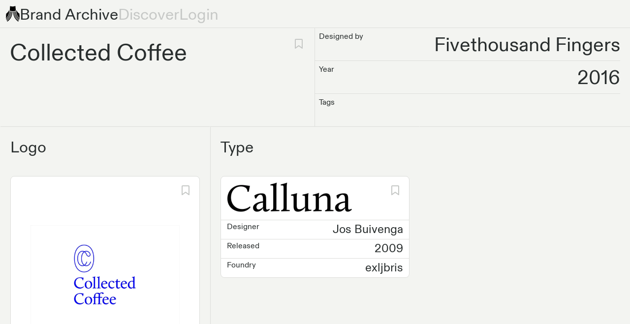

--- FILE ---
content_type: text/html;charset=utf-8
request_url: https://brandarchive.xyz/identity/collected-coffee
body_size: 25047
content:
<!DOCTYPE html><html  data-capo=""><head><meta charset="utf-8">
<meta name="viewport" content="width=device-width, initial-scale=1">
<title>Collected Coffee Brand Identity | Brand Archive</title>
<script type="text/javascript" src="https://app.termly.io/embed.min.js" data-website-uuid="0e67cb8f-2680-4293-b66e-82c7c720bac1" async></script>
<script src="https://js.stripe.com/v3/" async></script>
<script type="text/javascript" async>
            !function(){var e=window.rudderanalytics=window.rudderanalytics||[];e.methods=["load","page","track","identify","alias","group","ready","reset","getAnonymousId","setAnonymousId","getUserId","getUserTraits","getGroupId","getGroupTraits","startSession","endSession"],e.factory=function(t){return function(){e.push([t].concat(Array.prototype.slice.call(arguments)))}};for(var t=0;t<e.methods.length;t++){var r=e.methods[t];e[r]=e.factory(r)}e.loadJS=function(e,t){var r=document.createElement("script");r.type="text/javascript",r.async=!0,r.src="https://cdn.rudderlabs.com/v1.1/rudder-analytics.min.js";var a=document.getElementsByTagName("script")[0];a.parentNode.insertBefore(r,a)},e.loadJS(),
            e.load("2PgSxhIi7QFGQYmFP8mYqfa8fiw","https://brandarchisac.dataplane.rudderstack.com"),
            e.page()}();
          </script>
<script src="https://plausible.io/js/script.js" async defer data-domain="brandarchive.xyz"></script>
<style>@font-face{font-family:grotesk;font-style:normal;font-weight:500;src:url(/_nuxt/grotesk3-regular.DQDoJmbU.woff2) format("woff2")}@font-face{font-family:mono;font-style:normal;font-weight:500;src:url(/_nuxt/ABCDiatypeMono-Medium.GxfusPC8.woff2) format("woff2")}a,abbr,acronym,address,applet,article,aside,audio,b,big,blockquote,body,canvas,caption,center,cite,code,dd,del,details,dfn,div,dl,dt,em,embed,fieldset,figcaption,figure,footer,form,h1,h2,h3,h4,h5,h6,header,hgroup,html,i,iframe,img,ins,kbd,label,legend,li,mark,menu,nav,object,ol,output,p,pre,q,ruby,s,samp,section,small,span,strike,strong,sub,summary,sup,table,tbody,td,tfoot,th,thead,time,tr,tt,u,ul,var,video{border:0;font-size:100%;font:inherit;margin:0;padding:0;vertical-align:baseline}article,aside,details,figcaption,figure,footer,header,hgroup,menu,nav,section{display:block}body{line-height:1}ol,ul{list-style:none}blockquote,q{quotes:none}blockquote:after,blockquote:before,q:after,q:before{content:"";content:none}table{border-collapse:collapse;border-spacing:0}.heading-00,.typescale-00{font-size:3rem}@media only screen and (min-width:769px){.heading-00,.typescale-00{font-size:4rem}}.body-10,.heading-10,.typescale-10{font-size:2.5rem}@media only screen and (min-width:769px){.body-10,.heading-10,.typescale-10{font-size:3rem}}.body-20,.heading-20,.typescale-20{font-size:2rem}@media only screen and (min-width:769px){.body-20,.heading-20,.typescale-20{font-size:2.5rem}}.body-30,.heading-30,.typescale-30{font-size:1.625rem}@media only screen and (min-width:769px){.body-30,.heading-30,.typescale-30{font-size:2rem}}.body-40,.heading-40,.typescale-40{font-size:1.375rem}@media only screen and (min-width:769px){.body-40,.heading-40,.typescale-40{font-size:1.5rem}}.body-50,.typescale-50{font-size:1.125rem}@media only screen and (min-width:769px){.body-50,.typescale-50{font-size:1.25rem}}.body-60,.typescale-60{font-size:1rem}@media only screen and (min-width:769px){.body-60,.typescale-60{font-size:1rem}}.body-10,.body-20,.body-30,.body-40,.body-50,.body-60,.body-subtitle{font-weight:500;line-height:1.25}.body-subtitle{font-size:1.5rem}.heading-00,.heading-10,.heading-20,.heading-30,.heading-40{bottom:-2px;font-weight:500;line-height:1.25;position:relative;white-space:pre-wrap}.visible-above-xs{display:none}@media only screen and (min-width:0px){.visible-above-xs{display:block}}.visible-below-xs{display:none}@media only screen and (max-width:400px){.visible-below-xs{display:block}}@media only screen and (min-width:0px){.hidden-above-xs{display:none}}@media only screen and (max-width:400px){.hidden-below-xs{display:none}}.visible-above-sm{display:none}@media only screen and (min-width:400px){.visible-above-sm{display:block}}.visible-below-sm{display:none}@media only screen and (max-width:768px){.visible-below-sm{display:block}}@media only screen and (min-width:400px){.hidden-above-sm{display:none}}@media only screen and (max-width:768px){.hidden-below-sm{display:none}}.visible-above-md{display:none}@media only screen and (min-width:769px){.visible-above-md{display:block}}.visible-below-md{display:none}@media only screen and (max-width:1024px){.visible-below-md{display:block}}@media only screen and (min-width:769px){.hidden-above-md{display:none}}@media only screen and (max-width:1024px){.hidden-below-md{display:none}}.visible-above-lg{display:none}@media only screen and (min-width:1025px){.visible-above-lg{display:block}}.visible-below-lg{display:none}@media only screen and (max-width:1440px){.visible-below-lg{display:block}}@media only screen and (min-width:1025px){.hidden-above-lg{display:none}}@media only screen and (max-width:1440px){.hidden-below-lg{display:none}}.visible-above-xl{display:none}@media only screen and (min-width:1441px){.visible-above-xl{display:block}}.visible-below-xl{display:none}@media only screen and (max-width:){.visible-below-xl{display:block}}@media only screen and (min-width:1441px){.hidden-above-xl{display:none}}@media only screen and (max-width:){.hidden-below-xl{display:none}}.zoom-media,.zoom-media-wrap{position:relative;transition:all .3s;z-index:99999}.zoom-overlay-open,.zoom-overlay-transitioning{cursor:default;image-rendering:-webkit-optimize-contrast;-ms-interpolation-mode:nearest-neighbor}[data-zoom=zoom]{cursor:pointer;cursor:zoom-in}.zoom-media{cursor:pointer;cursor:zoom-out}.zoom-media-wrap{backface-visibility:hidden;will-change:transform}.zoom-media-loading{cursor:wait}.zoom-overlay{background:#fff;bottom:0;cursor:pointer;cursor:zoom-out;filter:"alpha(opacity=0)";left:0;opacity:0;position:fixed;right:0;top:0;transition:opacity .3s;z-index:9990}.zoom-overlay-open .zoom-overlay{filter:"alpha(opacity=1)";opacity:1}html{box-sizing:border-box}body,html{height:100%;min-height:100%}body{background-color:#f3f4f1;font-family:grotesk,Helvetica,Arial,sans-serif;font-feature-settings:"case" on,"ss12" on,"ss07" on;font-size:1.125rem;font-weight:500;-webkit-font-smoothing:antialiased;-moz-osx-font-smoothing:grayscale;color:#292e2e;text-align:left}#app{height:100%;min-height:100%;position:relative}*,:after,:before{box-sizing:inherit}.gsm-content-editable:focus{outline:none}.gsm-content-editable:empty:not(:focus):before{color:#a5a7a5;content:attr(data-placeholder)}a{text-decoration:none!important;transition:all .1s ease-out;transition-property:box-shadow,border-color}a:focus{outline:none}a:focus-visible:not(:active){border:1px solid #83b5ad;box-shadow:0 0 0 3px #9dcac3;outline:none}a:focus:not(:active){border-width:0}button,input{font-family:grotesk,Helvetica,Arial,sans-serif}.content-radius{border-radius:12px}@media only screen and (min-width:769px) and (max-width:1024px){.content-radius{border-radius:16px}}@media only screen and (min-width:1025px){.content-radius{border-radius:20px}}.gsm-link{color:#355fcc;cursor:pointer;text-decoration:none}.gsm-link:hover{color:#143a9e}</style>
<style>.visible-above-xs{display:none}@media only screen and (min-width:0px){.visible-above-xs{display:block}}.visible-below-xs{display:none}@media only screen and (max-width:400px){.visible-below-xs{display:block}}@media only screen and (min-width:0px){.hidden-above-xs{display:none}}@media only screen and (max-width:400px){.hidden-below-xs{display:none}}.visible-above-sm{display:none}@media only screen and (min-width:400px){.visible-above-sm{display:block}}.visible-below-sm{display:none}@media only screen and (max-width:768px){.visible-below-sm{display:block}}@media only screen and (min-width:400px){.hidden-above-sm{display:none}}@media only screen and (max-width:768px){.hidden-below-sm{display:none}}.visible-above-md{display:none}@media only screen and (min-width:769px){.visible-above-md{display:block}}.visible-below-md{display:none}@media only screen and (max-width:1024px){.visible-below-md{display:block}}@media only screen and (min-width:769px){.hidden-above-md{display:none}}@media only screen and (max-width:1024px){.hidden-below-md{display:none}}.visible-above-lg{display:none}@media only screen and (min-width:1025px){.visible-above-lg{display:block}}.visible-below-lg{display:none}@media only screen and (max-width:1440px){.visible-below-lg{display:block}}@media only screen and (min-width:1025px){.hidden-above-lg{display:none}}@media only screen and (max-width:1440px){.hidden-below-lg{display:none}}.visible-above-xl{display:none}@media only screen and (min-width:1441px){.visible-above-xl{display:block}}.visible-below-xl{display:none}@media only screen and (max-width:){.visible-below-xl{display:block}}@media only screen and (min-width:1441px){.hidden-above-xl{display:none}}@media only screen and (max-width:){.hidden-below-xl{display:none}}.layout-default{align-items:center;display:flex;flex-direction:column;justify-content:flex-start;min-height:100vh}.layout-default__content{max-width:2000px;width:100%}@media only screen and (max-width:768px){.layout-default__content{margin-top:48px}}.layout-default__footer{margin-top:auto}</style>
<style>.visible-above-xs{display:none}@media only screen and (min-width:0px){.visible-above-xs{display:block}}.visible-below-xs{display:none}@media only screen and (max-width:400px){.visible-below-xs{display:block}}@media only screen and (min-width:0px){.hidden-above-xs{display:none}}@media only screen and (max-width:400px){.hidden-below-xs{display:none}}.visible-above-sm{display:none}@media only screen and (min-width:400px){.visible-above-sm{display:block}}.visible-below-sm{display:none}@media only screen and (max-width:768px){.visible-below-sm{display:block}}@media only screen and (min-width:400px){.hidden-above-sm{display:none}}@media only screen and (max-width:768px){.hidden-below-sm{display:none}}.visible-above-md{display:none}@media only screen and (min-width:769px){.visible-above-md{display:block}}.visible-below-md{display:none}@media only screen and (max-width:1024px){.visible-below-md{display:block}}@media only screen and (min-width:769px){.hidden-above-md{display:none}}@media only screen and (max-width:1024px){.hidden-below-md{display:none}}.visible-above-lg{display:none}@media only screen and (min-width:1025px){.visible-above-lg{display:block}}.visible-below-lg{display:none}@media only screen and (max-width:1440px){.visible-below-lg{display:block}}@media only screen and (min-width:1025px){.hidden-above-lg{display:none}}@media only screen and (max-width:1440px){.hidden-below-lg{display:none}}.visible-above-xl{display:none}@media only screen and (min-width:1441px){.visible-above-xl{display:block}}.visible-below-xl{display:none}@media only screen and (max-width:){.visible-below-xl{display:block}}@media only screen and (min-width:1441px){.hidden-above-xl{display:none}}@media only screen and (max-width:){.hidden-below-xl{display:none}}.navbar{border-bottom:1px solid #dddedb;display:flex;justify-content:space-between;max-width:2000px;width:100%;z-index:500}.navbar__brand{align-items:center;color:#292e2e;cursor:pointer;display:flex;gap:8px;line-height:1;text-decoration:none}.navbar__brand>*{white-space:nowrap}.navbar__left{align-items:center;display:flex;gap:20px;justify-content:flex-start;padding-left:8px}@media only screen and (min-width:769px){.navbar__left{padding-left:12px}}.navbar__logo{height:32px;width:auto}.navbar__link{color:#c6c8c6;cursor:pointer;line-height:1;text-decoration:none}@media only screen and (max-width:768px){.navbar__link{color:#292e2e}}.navbar__link:hover{color:#d64f15}.navbar__left,.navbar__right{padding-bottom:8px;padding-top:8px}.navbar__right{align-items:center;display:flex;padding-right:8px}@media only screen and (min-width:769px){.navbar__right{padding-right:20px}}.navbar .navbar__mobile{background-color:#f3f4f1;border-bottom:1px solid #dddedb;display:flex;flex-direction:column;overflow:hidden;position:fixed;transition:all .5s cubic-bezier(.19,1,.22,1);transition-delay:.1s;transition-property:max-height,transform;width:100%;will-change:max-height,transform}.navbar .navbar__mobile--expanded{transform:translateY(-48px)}@media only screen and (min-width:769px){.navbar .navbar__mobile{display:none}}.navbar .navbar__mobile__header{display:flex;justify-content:space-between;padding:8px;width:100%}.navbar .navbar__mobile__close{display:flex;justify-content:flex-end}.navbar .navbar__mobile__close svg{height:32px;width:32px}.navbar .navbar__mobile__content{display:flex;flex-direction:column;gap:16px;padding:8px 8px 20px;width:100%}.navbar .navbar__desktop{display:none}@media only screen and (min-width:769px){.navbar .navbar__desktop{display:contents}}</style>
<style>.visible-above-xs{display:none}@media only screen and (min-width:0px){.visible-above-xs{display:block}}.visible-below-xs{display:none}@media only screen and (max-width:400px){.visible-below-xs{display:block}}@media only screen and (min-width:0px){.hidden-above-xs{display:none}}@media only screen and (max-width:400px){.hidden-below-xs{display:none}}.visible-above-sm{display:none}@media only screen and (min-width:400px){.visible-above-sm{display:block}}.visible-below-sm{display:none}@media only screen and (max-width:768px){.visible-below-sm{display:block}}@media only screen and (min-width:400px){.hidden-above-sm{display:none}}@media only screen and (max-width:768px){.hidden-below-sm{display:none}}.visible-above-md{display:none}@media only screen and (min-width:769px){.visible-above-md{display:block}}.visible-below-md{display:none}@media only screen and (max-width:1024px){.visible-below-md{display:block}}@media only screen and (min-width:769px){.hidden-above-md{display:none}}@media only screen and (max-width:1024px){.hidden-below-md{display:none}}.visible-above-lg{display:none}@media only screen and (min-width:1025px){.visible-above-lg{display:block}}.visible-below-lg{display:none}@media only screen and (max-width:1440px){.visible-below-lg{display:block}}@media only screen and (min-width:1025px){.hidden-above-lg{display:none}}@media only screen and (max-width:1440px){.hidden-below-lg{display:none}}.visible-above-xl{display:none}@media only screen and (min-width:1441px){.visible-above-xl{display:block}}.visible-below-xl{display:none}@media only screen and (max-width:){.visible-below-xl{display:block}}@media only screen and (min-width:1441px){.hidden-above-xl{display:none}}@media only screen and (max-width:){.hidden-below-xl{display:none}}.footer{background-color:#e8e9e6;display:flex;flex-direction:column;gap:20px;justify-content:flex-end;min-height:320px;padding:12px;width:100%}@media only screen and (min-width:769px){.footer{align-items:flex-end;flex-direction:row;gap:40px;justify-content:flex-start}}.footer__links{display:flex;flex-direction:column;gap:8px}.footer__link{color:#292e2e;text-decoration:none}.footer__link:hover{color:#d64f15}</style>
<style>.visible-above-xs{display:none}@media only screen and (min-width:0px){.visible-above-xs{display:block}}.visible-below-xs{display:none}@media only screen and (max-width:400px){.visible-below-xs{display:block}}@media only screen and (min-width:0px){.hidden-above-xs{display:none}}@media only screen and (max-width:400px){.hidden-below-xs{display:none}}.visible-above-sm{display:none}@media only screen and (min-width:400px){.visible-above-sm{display:block}}.visible-below-sm{display:none}@media only screen and (max-width:768px){.visible-below-sm{display:block}}@media only screen and (min-width:400px){.hidden-above-sm{display:none}}@media only screen and (max-width:768px){.hidden-below-sm{display:none}}.visible-above-md{display:none}@media only screen and (min-width:769px){.visible-above-md{display:block}}.visible-below-md{display:none}@media only screen and (max-width:1024px){.visible-below-md{display:block}}@media only screen and (min-width:769px){.hidden-above-md{display:none}}@media only screen and (max-width:1024px){.hidden-below-md{display:none}}.visible-above-lg{display:none}@media only screen and (min-width:1025px){.visible-above-lg{display:block}}.visible-below-lg{display:none}@media only screen and (max-width:1440px){.visible-below-lg{display:block}}@media only screen and (min-width:1025px){.hidden-above-lg{display:none}}@media only screen and (max-width:1440px){.hidden-below-lg{display:none}}.visible-above-xl{display:none}@media only screen and (min-width:1441px){.visible-above-xl{display:block}}.visible-below-xl{display:none}@media only screen and (max-width:){.visible-below-xl{display:block}}@media only screen and (min-width:1441px){.hidden-above-xl{display:none}}@media only screen and (max-width:){.hidden-below-xl{display:none}}.identity{position:relative}.identity__header{display:grid}@media only screen and (min-width:769px){.identity__header{grid-template-columns:minmax(0,2fr) minmax(0,2fr)}}.identity__header__left{border-bottom:1px solid #dddedb;display:flex;justify-content:space-between;padding:20px 8px 60px}@media only screen and (min-width:769px){.identity__header__left{border-right:1px solid #dddedb;padding:20px}}.identity__header__right{border-bottom:1px solid #dddedb;padding-right:8px}@media only screen and (min-width:769px){.identity__header__right{padding-right:20px}}.identity__header__actions{align-items:flex-start;display:flex;gap:8px}.identity__paywall{align-items:center;display:flex;flex-direction:column;gap:16px;justify-content:center;padding:40px 8px}@media only screen and (min-width:769px){.identity__paywall{padding:80px 20px}}.identity__paywall h3{text-align:center}.identity__paywall button{margin-bottom:20px}.identity__grid:not(:last-child),.identity__paywall:not(:last-child){border-bottom:1px solid #dddedb}.identity__meta{display:flex;justify-content:space-between;padding:8px 0 8px 8px}.identity__meta:not(:last-child){border-bottom:1px solid #dddedb}.identity__meta__designer{align-items:flex-start;display:flex;position:relative}a.identity__meta__designer{color:#292e2e;text-decoration:none}a.identity__meta__designer:hover{color:#d64f15}.identity__meta__external-link{color:#c6c8c6}.identity__section-group{border-bottom:1px solid #dddedb;display:grid;grid-template-columns:minmax(0,100%)}@media only screen and (min-width:1025px){.identity__section-group{grid-template-columns:repeat(2,minmax(0,100%))}.identity__section-group .identity__section{border-bottom:none!important}.identity__section-group .identity__section:not(:first-child){border-left:1px solid #dddedb}}.identity__section{padding:20px 8px 40px}@media only screen and (min-width:769px){.identity__section{padding:20px 20px 40px}}.identity__section:not(:last-child){border-bottom:1px solid #dddedb}.identity__section__title{margin-bottom:40px}.identity__section__assets{display:grid;gap:20px;grid-auto-rows:max-content;grid-template-columns:minmax(0,1fr)}@media only screen and (min-width:769px){.identity__section__assets{grid-template-columns:repeat(2,minmax(0,1fr))}}@media only screen and (min-width:1025px){.identity__section__assets{grid-template-columns:repeat(3,minmax(0,1fr))}}.identity__section__list{display:grid;gap:20px;grid-template-columns:minmax(0,1fr)}.identity__color,.identity__typeface{width:100%}.identity__related{display:grid;gap:20px;grid-auto-rows:1fr;grid-template-columns:minmax(0,1fr)}.identity__related .card{height:100%}@media only screen and (min-width:769px){.identity__related{grid-template-columns:repeat(2,minmax(0,1fr))}}@media only screen and (min-width:1025px){.identity__related{grid-template-columns:repeat(3,minmax(0,1fr))}.identity__related--grid-4{grid-template-columns:repeat(4,minmax(0,1fr))}.identity__related--grid-5{grid-template-columns:repeat(5,minmax(0,1fr))}}.identity__freewall{padding-top:10vh}.identity__freewall__container{background-color:hsla(80,12%,95%,.85);height:100%;left:0;position:absolute;top:0;width:100%}</style>
<style>.visible-above-xs{display:none}@media only screen and (min-width:0px){.visible-above-xs{display:block}}.visible-below-xs{display:none}@media only screen and (max-width:400px){.visible-below-xs{display:block}}@media only screen and (min-width:0px){.hidden-above-xs{display:none}}@media only screen and (max-width:400px){.hidden-below-xs{display:none}}.visible-above-sm{display:none}@media only screen and (min-width:400px){.visible-above-sm{display:block}}.visible-below-sm{display:none}@media only screen and (max-width:768px){.visible-below-sm{display:block}}@media only screen and (min-width:400px){.hidden-above-sm{display:none}}@media only screen and (max-width:768px){.hidden-below-sm{display:none}}.visible-above-md{display:none}@media only screen and (min-width:769px){.visible-above-md{display:block}}.visible-below-md{display:none}@media only screen and (max-width:1024px){.visible-below-md{display:block}}@media only screen and (min-width:769px){.hidden-above-md{display:none}}@media only screen and (max-width:1024px){.hidden-below-md{display:none}}.visible-above-lg{display:none}@media only screen and (min-width:1025px){.visible-above-lg{display:block}}.visible-below-lg{display:none}@media only screen and (max-width:1440px){.visible-below-lg{display:block}}@media only screen and (min-width:1025px){.hidden-above-lg{display:none}}@media only screen and (max-width:1440px){.hidden-below-lg{display:none}}.visible-above-xl{display:none}@media only screen and (min-width:1441px){.visible-above-xl{display:block}}.visible-below-xl{display:none}@media only screen and (max-width:){.visible-below-xl{display:block}}@media only screen and (min-width:1441px){.hidden-above-xl{display:none}}@media only screen and (max-width:){.hidden-below-xl{display:none}}.bookmark__icon{cursor:pointer}.bookmark__paywall{color:#292e2e;max-width:400px;padding:16px}.bookmark__collection-paywall,.bookmark__paywall{display:grid;gap:16px}.bookmark__tooltip{max-width:320px}.bookmark__collection--selected{background-color:red}.bookmark__collection--selected:nth-of-type(5n+1){background-color:#ffdcc1}.bookmark__collection--selected:nth-of-type(5n+2){background-color:#f59762}.bookmark__collection--selected:nth-of-type(5n+3){background-color:#c8b199}.bookmark__collection--selected:nth-of-type(5n+4){background-color:#ea7335}.bookmark__collection--selected:nth-of-type(5n+5){background-color:#dddedb}.bookmark__label--initial{background-color:#2b7b75;border-radius:50px;color:#fff;margin-left:-6px;margin-right:-6px;padding:4px 8px}</style>
<style>.visible-above-xs{display:none}@media only screen and (min-width:0px){.visible-above-xs{display:block}}.visible-below-xs{display:none}@media only screen and (max-width:400px){.visible-below-xs{display:block}}@media only screen and (min-width:0px){.hidden-above-xs{display:none}}@media only screen and (max-width:400px){.hidden-below-xs{display:none}}.visible-above-sm{display:none}@media only screen and (min-width:400px){.visible-above-sm{display:block}}.visible-below-sm{display:none}@media only screen and (max-width:768px){.visible-below-sm{display:block}}@media only screen and (min-width:400px){.hidden-above-sm{display:none}}@media only screen and (max-width:768px){.hidden-below-sm{display:none}}.visible-above-md{display:none}@media only screen and (min-width:769px){.visible-above-md{display:block}}.visible-below-md{display:none}@media only screen and (max-width:1024px){.visible-below-md{display:block}}@media only screen and (min-width:769px){.hidden-above-md{display:none}}@media only screen and (max-width:1024px){.hidden-below-md{display:none}}.visible-above-lg{display:none}@media only screen and (min-width:1025px){.visible-above-lg{display:block}}.visible-below-lg{display:none}@media only screen and (max-width:1440px){.visible-below-lg{display:block}}@media only screen and (min-width:1025px){.hidden-above-lg{display:none}}@media only screen and (max-width:1440px){.hidden-below-lg{display:none}}.visible-above-xl{display:none}@media only screen and (min-width:1441px){.visible-above-xl{display:block}}.visible-below-xl{display:none}@media only screen and (max-width:){.visible-below-xl{display:block}}@media only screen and (min-width:1441px){.hidden-above-xl{display:none}}@media only screen and (max-width:){.hidden-below-xl{display:none}}.dynamic-section-grid__internal{display:grid;grid-template-columns:4fr}@media only screen and (min-width:769px){.dynamic-section-grid__internal{grid-auto-flow:row dense;grid-template-columns:repeat(8,1fr)}}@media only screen and (min-width:1025px){.dynamic-section-grid__internal{grid-auto-flow:row dense;grid-template-columns:repeat(12,1fr)}}.dynamic-section-grid__left-border{background-color:#f3f4f1;height:100%;left:0;position:absolute;top:0;width:1px}</style>
<style>.visible-above-xs{display:none}@media only screen and (min-width:0px){.visible-above-xs{display:block}}.visible-below-xs{display:none}@media only screen and (max-width:400px){.visible-below-xs{display:block}}@media only screen and (min-width:0px){.hidden-above-xs{display:none}}@media only screen and (max-width:400px){.hidden-below-xs{display:none}}.visible-above-sm{display:none}@media only screen and (min-width:400px){.visible-above-sm{display:block}}.visible-below-sm{display:none}@media only screen and (max-width:768px){.visible-below-sm{display:block}}@media only screen and (min-width:400px){.hidden-above-sm{display:none}}@media only screen and (max-width:768px){.hidden-below-sm{display:none}}.visible-above-md{display:none}@media only screen and (min-width:769px){.visible-above-md{display:block}}.visible-below-md{display:none}@media only screen and (max-width:1024px){.visible-below-md{display:block}}@media only screen and (min-width:769px){.hidden-above-md{display:none}}@media only screen and (max-width:1024px){.hidden-below-md{display:none}}.visible-above-lg{display:none}@media only screen and (min-width:1025px){.visible-above-lg{display:block}}.visible-below-lg{display:none}@media only screen and (max-width:1440px){.visible-below-lg{display:block}}@media only screen and (min-width:1025px){.hidden-above-lg{display:none}}@media only screen and (max-width:1440px){.hidden-below-lg{display:none}}.visible-above-xl{display:none}@media only screen and (min-width:1441px){.visible-above-xl{display:block}}.visible-below-xl{display:none}@media only screen and (max-width:){.visible-below-xl{display:block}}@media only screen and (min-width:1441px){.hidden-above-xl{display:none}}@media only screen and (max-width:){.hidden-below-xl{display:none}}.dynamic-section{background-color:#f3f4f1;border-left:1px solid #dddedb;border-right:1px solid transparent;border-top:1px solid #dddedb;margin-top:-1px;padding:20px 8px 40px}@media only screen and (min-width:769px){.dynamic-section{padding:20px 20px 40px}}.dynamic-section:not(:last-child){border-bottom:1px solid #dddedb}.dynamic-section__title{margin-bottom:40px}.dynamic-section--span-1,.dynamic-section--span-2{grid-column:span 4}@media only screen and (min-width:769px){.dynamic-section--span-2{grid-column:span 8}}.dynamic-section--span-3{grid-column:span 4}@media only screen and (min-width:769px){.dynamic-section--span-3{grid-column:span 8}}@media only screen and (min-width:1025px){.dynamic-section--span-3{grid-column:span 12}}.dynamic-section__grid{display:grid;gap:20px;grid-template-columns:minmax(0,1fr)}@media only screen and (min-width:769px){.dynamic-section__grid--span-2,.dynamic-section__grid--span-3{grid-template-columns:repeat(2,minmax(0,1fr))}}@media only screen and (min-width:1025px){.dynamic-section__grid--span-3{grid-template-columns:repeat(3,minmax(0,1fr))}}.dynamic-section__grid--fixed-height{grid-auto-rows:max-content}@media only screen and (min-width:769px){.dynamic-section__grid--fixed-height{grid-auto-rows:300px}}@media only screen and (min-width:1441px){.dynamic-section__grid--fixed-height{grid-auto-rows:400px}}</style>
<style>.visible-above-xs{display:none}@media only screen and (min-width:0px){.visible-above-xs{display:block}}.visible-below-xs{display:none}@media only screen and (max-width:400px){.visible-below-xs{display:block}}@media only screen and (min-width:0px){.hidden-above-xs{display:none}}@media only screen and (max-width:400px){.hidden-below-xs{display:none}}.visible-above-sm{display:none}@media only screen and (min-width:400px){.visible-above-sm{display:block}}.visible-below-sm{display:none}@media only screen and (max-width:768px){.visible-below-sm{display:block}}@media only screen and (min-width:400px){.hidden-above-sm{display:none}}@media only screen and (max-width:768px){.hidden-below-sm{display:none}}.visible-above-md{display:none}@media only screen and (min-width:769px){.visible-above-md{display:block}}.visible-below-md{display:none}@media only screen and (max-width:1024px){.visible-below-md{display:block}}@media only screen and (min-width:769px){.hidden-above-md{display:none}}@media only screen and (max-width:1024px){.hidden-below-md{display:none}}.visible-above-lg{display:none}@media only screen and (min-width:1025px){.visible-above-lg{display:block}}.visible-below-lg{display:none}@media only screen and (max-width:1440px){.visible-below-lg{display:block}}@media only screen and (min-width:1025px){.hidden-above-lg{display:none}}@media only screen and (max-width:1440px){.hidden-below-lg{display:none}}.visible-above-xl{display:none}@media only screen and (min-width:1441px){.visible-above-xl{display:block}}.visible-below-xl{display:none}@media only screen and (max-width:){.visible-below-xl{display:block}}@media only screen and (min-width:1441px){.hidden-above-xl{display:none}}@media only screen and (max-width:){.hidden-below-xl{display:none}}.card{background-color:#fff;border:1px solid #dddedb;border-radius:8px;padding:40px 12px;position:relative}@media only screen and (min-width:769px){.card{padding:40px}}.card__actions{align-items:center;display:flex;justify-content:space-between;padding:12px;position:absolute;right:0;top:0;width:100%}@media only screen and (min-width:769px){.card__actions{padding:16px}}.card__footer{bottom:0;display:flex;justify-content:center;padding:16px 16px 8px;position:absolute;right:0;width:100%}</style>
<style>.visible-above-xs{display:none}@media only screen and (min-width:0px){.visible-above-xs{display:block}}.visible-below-xs{display:none}@media only screen and (max-width:400px){.visible-below-xs{display:block}}@media only screen and (min-width:0px){.hidden-above-xs{display:none}}@media only screen and (max-width:400px){.hidden-below-xs{display:none}}.visible-above-sm{display:none}@media only screen and (min-width:400px){.visible-above-sm{display:block}}.visible-below-sm{display:none}@media only screen and (max-width:768px){.visible-below-sm{display:block}}@media only screen and (min-width:400px){.hidden-above-sm{display:none}}@media only screen and (max-width:768px){.hidden-below-sm{display:none}}.visible-above-md{display:none}@media only screen and (min-width:769px){.visible-above-md{display:block}}.visible-below-md{display:none}@media only screen and (max-width:1024px){.visible-below-md{display:block}}@media only screen and (min-width:769px){.hidden-above-md{display:none}}@media only screen and (max-width:1024px){.hidden-below-md{display:none}}.visible-above-lg{display:none}@media only screen and (min-width:1025px){.visible-above-lg{display:block}}.visible-below-lg{display:none}@media only screen and (max-width:1440px){.visible-below-lg{display:block}}@media only screen and (min-width:1025px){.hidden-above-lg{display:none}}@media only screen and (max-width:1440px){.hidden-below-lg{display:none}}.visible-above-xl{display:none}@media only screen and (min-width:1441px){.visible-above-xl{display:block}}.visible-below-xl{display:none}@media only screen and (max-width:){.visible-below-xl{display:block}}@media only screen and (min-width:1441px){.hidden-above-xl{display:none}}@media only screen and (max-width:){.hidden-below-xl{display:none}}.typeface{display:grid;gap:20;grid-template-columns:1fr;grid-template-rows:auto;height:-moz-fit-content;height:fit-content;padding:0;width:auto}.typeface__image{max-height:60px;max-width:100%}.typeface__name{color:#c6c8c6}.typeface__warning{color:#ea7335}.typeface__left{padding:8px}.typeface__left:not(:last-child){border-bottom:1px solid #dddedb}@media only screen and (min-width:769px){.typeface__left{padding:12px}}@media only screen and (min-width:1441px){.typeface__left{padding:20px}}.typeface__meta{display:flex;gap:8px;justify-content:space-between;padding:4px 8px}@media only screen and (min-width:769px){.typeface__meta{padding:4px 12px}}.typeface__meta:not(:last-child){border-bottom:1px solid #dddedb}.typeface__meta__values{align-items:center;-moz-column-gap:1.5ch;column-gap:1.5ch;display:flex;flex-wrap:wrap;justify-content:flex-end;overflow:hidden;row-gap:2px}.typeface__meta__value{position:relative}.typeface__meta__value:after{color:#c6c8c6;content:"•";position:absolute;right:-1.1ch}</style>
<style>.visible-above-xs{display:none}@media only screen and (min-width:0px){.visible-above-xs{display:block}}.visible-below-xs{display:none}@media only screen and (max-width:400px){.visible-below-xs{display:block}}@media only screen and (min-width:0px){.hidden-above-xs{display:none}}@media only screen and (max-width:400px){.hidden-below-xs{display:none}}.visible-above-sm{display:none}@media only screen and (min-width:400px){.visible-above-sm{display:block}}.visible-below-sm{display:none}@media only screen and (max-width:768px){.visible-below-sm{display:block}}@media only screen and (min-width:400px){.hidden-above-sm{display:none}}@media only screen and (max-width:768px){.hidden-below-sm{display:none}}.visible-above-md{display:none}@media only screen and (min-width:769px){.visible-above-md{display:block}}.visible-below-md{display:none}@media only screen and (max-width:1024px){.visible-below-md{display:block}}@media only screen and (min-width:769px){.hidden-above-md{display:none}}@media only screen and (max-width:1024px){.hidden-below-md{display:none}}.visible-above-lg{display:none}@media only screen and (min-width:1025px){.visible-above-lg{display:block}}.visible-below-lg{display:none}@media only screen and (max-width:1440px){.visible-below-lg{display:block}}@media only screen and (min-width:1025px){.hidden-above-lg{display:none}}@media only screen and (max-width:1440px){.hidden-below-lg{display:none}}.visible-above-xl{display:none}@media only screen and (min-width:1441px){.visible-above-xl{display:block}}.visible-below-xl{display:none}@media only screen and (max-width:){.visible-below-xl{display:block}}@media only screen and (min-width:1441px){.hidden-above-xl{display:none}}@media only screen and (max-width:){.hidden-below-xl{display:none}}.color-swatch{background-color:#fff;border:1px solid #dddedb;border-radius:8px;color:#3f4444;display:grid;gap:20px;grid-template-columns:minmax(33%,auto) auto;grid-template-rows:1fr;height:-moz-fit-content;height:fit-content;padding:20px;place-items:center;width:auto}.color-swatch__color{border:1px solid #dddedb;border-radius:4px;height:100%;width:100%}.color-swatch__meta{display:flex;flex-direction:column;gap:8px;width:100%}.color-swatch__meta__item{display:flex;justify-content:space-between}</style>
<style>.visible-above-xs{display:none}@media only screen and (min-width:0px){.visible-above-xs{display:block}}.visible-below-xs{display:none}@media only screen and (max-width:400px){.visible-below-xs{display:block}}@media only screen and (min-width:0px){.hidden-above-xs{display:none}}@media only screen and (max-width:400px){.hidden-below-xs{display:none}}.visible-above-sm{display:none}@media only screen and (min-width:400px){.visible-above-sm{display:block}}.visible-below-sm{display:none}@media only screen and (max-width:768px){.visible-below-sm{display:block}}@media only screen and (min-width:400px){.hidden-above-sm{display:none}}@media only screen and (max-width:768px){.hidden-below-sm{display:none}}.visible-above-md{display:none}@media only screen and (min-width:769px){.visible-above-md{display:block}}.visible-below-md{display:none}@media only screen and (max-width:1024px){.visible-below-md{display:block}}@media only screen and (min-width:769px){.hidden-above-md{display:none}}@media only screen and (max-width:1024px){.hidden-below-md{display:none}}.visible-above-lg{display:none}@media only screen and (min-width:1025px){.visible-above-lg{display:block}}.visible-below-lg{display:none}@media only screen and (max-width:1440px){.visible-below-lg{display:block}}@media only screen and (min-width:1025px){.hidden-above-lg{display:none}}@media only screen and (max-width:1440px){.hidden-below-lg{display:none}}.visible-above-xl{display:none}@media only screen and (min-width:1441px){.visible-above-xl{display:block}}.visible-below-xl{display:none}@media only screen and (max-width:){.visible-below-xl{display:block}}@media only screen and (min-width:1441px){.hidden-above-xl{display:none}}@media only screen and (max-width:){.hidden-below-xl{display:none}}.asset,.asset__image{align-items:center;display:flex;height:100%;justify-content:center;width:100%}.asset__image{max-height:100%;max-width:100%}</style>
<style>.visible-above-xs{display:none}@media only screen and (min-width:0px){.visible-above-xs{display:block}}.visible-below-xs{display:none}@media only screen and (max-width:400px){.visible-below-xs{display:block}}@media only screen and (min-width:0px){.hidden-above-xs{display:none}}@media only screen and (max-width:400px){.hidden-below-xs{display:none}}.visible-above-sm{display:none}@media only screen and (min-width:400px){.visible-above-sm{display:block}}.visible-below-sm{display:none}@media only screen and (max-width:768px){.visible-below-sm{display:block}}@media only screen and (min-width:400px){.hidden-above-sm{display:none}}@media only screen and (max-width:768px){.hidden-below-sm{display:none}}.visible-above-md{display:none}@media only screen and (min-width:769px){.visible-above-md{display:block}}.visible-below-md{display:none}@media only screen and (max-width:1024px){.visible-below-md{display:block}}@media only screen and (min-width:769px){.hidden-above-md{display:none}}@media only screen and (max-width:1024px){.hidden-below-md{display:none}}.visible-above-lg{display:none}@media only screen and (min-width:1025px){.visible-above-lg{display:block}}.visible-below-lg{display:none}@media only screen and (max-width:1440px){.visible-below-lg{display:block}}@media only screen and (min-width:1025px){.hidden-above-lg{display:none}}@media only screen and (max-width:1440px){.hidden-below-lg{display:none}}.visible-above-xl{display:none}@media only screen and (min-width:1441px){.visible-above-xl{display:block}}.visible-below-xl{display:none}@media only screen and (max-width:){.visible-below-xl{display:block}}@media only screen and (min-width:1441px){.hidden-above-xl{display:none}}@media only screen and (max-width:){.hidden-below-xl{display:none}}.asset-image__container{display:contents}.asset-image__preview{height:auto;max-height:100%;max-width:100%;-o-object-fit:contain;object-fit:contain;width:100%}.asset-image__canvas{height:100%;width:100%}.asset-image__image{height:100%;-o-object-fit:contain;object-fit:contain;width:auto}.asset-image__image,.asset-image__placeholder{max-height:100%;max-width:100%}</style>
<style>.visible-above-xs{display:none}@media only screen and (min-width:0px){.visible-above-xs{display:block}}.visible-below-xs{display:none}@media only screen and (max-width:400px){.visible-below-xs{display:block}}@media only screen and (min-width:0px){.hidden-above-xs{display:none}}@media only screen and (max-width:400px){.hidden-below-xs{display:none}}.visible-above-sm{display:none}@media only screen and (min-width:400px){.visible-above-sm{display:block}}.visible-below-sm{display:none}@media only screen and (max-width:768px){.visible-below-sm{display:block}}@media only screen and (min-width:400px){.hidden-above-sm{display:none}}@media only screen and (max-width:768px){.hidden-below-sm{display:none}}.visible-above-md{display:none}@media only screen and (min-width:769px){.visible-above-md{display:block}}.visible-below-md{display:none}@media only screen and (max-width:1024px){.visible-below-md{display:block}}@media only screen and (min-width:769px){.hidden-above-md{display:none}}@media only screen and (max-width:1024px){.hidden-below-md{display:none}}.visible-above-lg{display:none}@media only screen and (min-width:1025px){.visible-above-lg{display:block}}.visible-below-lg{display:none}@media only screen and (max-width:1440px){.visible-below-lg{display:block}}@media only screen and (min-width:1025px){.hidden-above-lg{display:none}}@media only screen and (max-width:1440px){.hidden-below-lg{display:none}}.visible-above-xl{display:none}@media only screen and (min-width:1441px){.visible-above-xl{display:block}}.visible-below-xl{display:none}@media only screen and (max-width:){.visible-below-xl{display:block}}@media only screen and (min-width:1441px){.hidden-above-xl{display:none}}@media only screen and (max-width:){.hidden-below-xl{display:none}}.asset-group,.asset-group__paywall{align-items:center;display:flex;height:100%;justify-content:center}.asset-group__paywall{color:#292e2e;flex-direction:column;gap:20px;text-align:center;width:100%}.asset-group__footer{color:#c6c8c6}</style>
<style>.visible-above-xs{display:none}@media only screen and (min-width:0px){.visible-above-xs{display:block}}.visible-below-xs{display:none}@media only screen and (max-width:400px){.visible-below-xs{display:block}}@media only screen and (min-width:0px){.hidden-above-xs{display:none}}@media only screen and (max-width:400px){.hidden-below-xs{display:none}}.visible-above-sm{display:none}@media only screen and (min-width:400px){.visible-above-sm{display:block}}.visible-below-sm{display:none}@media only screen and (max-width:768px){.visible-below-sm{display:block}}@media only screen and (min-width:400px){.hidden-above-sm{display:none}}@media only screen and (max-width:768px){.hidden-below-sm{display:none}}.visible-above-md{display:none}@media only screen and (min-width:769px){.visible-above-md{display:block}}.visible-below-md{display:none}@media only screen and (max-width:1024px){.visible-below-md{display:block}}@media only screen and (min-width:769px){.hidden-above-md{display:none}}@media only screen and (max-width:1024px){.hidden-below-md{display:none}}.visible-above-lg{display:none}@media only screen and (min-width:1025px){.visible-above-lg{display:block}}.visible-below-lg{display:none}@media only screen and (max-width:1440px){.visible-below-lg{display:block}}@media only screen and (min-width:1025px){.hidden-above-lg{display:none}}@media only screen and (max-width:1440px){.hidden-below-lg{display:none}}.visible-above-xl{display:none}@media only screen and (min-width:1441px){.visible-above-xl{display:block}}.visible-below-xl{display:none}@media only screen and (max-width:){.visible-below-xl{display:block}}@media only screen and (min-width:1441px){.hidden-above-xl{display:none}}@media only screen and (max-width:){.hidden-below-xl{display:none}}.gsm-button{align-items:center;border-radius:50px;border-style:solid;border-width:1px;display:flex;font-family:grotesk,Helvetica,Arial,sans-serif;justify-content:center;position:relative}.gsm-button--full-width{width:100%}.gsm-button:hover{cursor:pointer}.gsm-button__small,.gsm-button__small-icon,.gsm-button__small-square{font-size:.75rem;height:1.375rem;padding:.25rem .5rem}.gsm-button__small-square{padding:.25rem}.gsm-button__small-icon{padding:0;width:1.375rem}.gsm-button__small-icon svg{height:1rem;width:1rem}.gsm-button__regular,.gsm-button__regular-icon,.gsm-button__regular-square{font-size:1rem;height:2.125rem;padding:.5rem .75rem}.gsm-button__regular-square{padding:.5rem}.gsm-button__regular-icon{padding:0;width:2.125rem}.gsm-button__regular-icon svg{height:1.25rem;width:1.25rem}.gsm-button__large,.gsm-button__large-icon,.gsm-button__large-square{font-size:1.125rem;height:2.75rem;padding:.75rem 1rem}.gsm-button__large-square{padding:.75rem}.gsm-button__large-icon{padding:0;width:2.75rem}.gsm-button__large-icon svg{height:1.5rem;width:1.5rem}.gsm-button__subtle{background-color:#e8e9e6;border-color:transparent;color:#3f4444;transition:all .1s ease-out;transition-property:box-shadow,border-color}.gsm-button__subtle:hover{background-color:#dddedb}.gsm-button__subtle:focus{outline:none}.gsm-button__subtle:focus-visible:not(:active){border:1px solid #83b5ad;box-shadow:0 0 0 3px #9dcac3;outline:none}.gsm-button__subtle.gsm-button--disabled{background-color:#dddedb;border-color:#dddedb;color:#c6c8c6}.gsm-button__minimal{background-color:transparent;border-color:transparent;color:#3f4444;transition:all .1s ease-out;transition-property:box-shadow,border-color}.gsm-button__minimal:hover{background-color:#e8e9e6}.gsm-button__minimal:focus{outline:none}.gsm-button__minimal:focus-visible:not(:active){border:1px solid #83b5ad;box-shadow:0 0 0 3px #9dcac3;outline:none}.gsm-button__minimal.gsm-button--disabled{background-color:transparent;color:#dddedb}.gsm-button__bold{background-color:#292e2e;border-color:transparent;color:#f3f4f1;transition:all .1s ease-out;transition-property:box-shadow,border-color}.gsm-button__bold:hover{background-color:#131818}.gsm-button__bold:focus{outline:none}.gsm-button__bold:focus-visible:not(:active){border:1px solid #2b7b75;box-shadow:0 0 0 3px #83b5ad;outline:none}.gsm-button__loader{align-items:center;display:flex;height:100%;justify-content:center;left:0;position:absolute;top:0;width:100%}.gsm-button__loader img{height:90%}</style>
<link rel="stylesheet" href="/_nuxt/Navbar.w1hy5HFn.css">
<link rel="stylesheet" href="/_nuxt/ProBadge.CKKg2Zo_.css">
<link rel="stylesheet" href="/_nuxt/Button.Bi3UM8J8.css">
<link rel="stylesheet" href="/_nuxt/TypeDemo.B-sloqrZ.css">
<link rel="stylesheet" href="/_nuxt/Freewall.COQxOjNj.css">
<link rel="modulepreload" as="script" crossorigin href="/_nuxt/ByKfRyRR.js">
<link rel="modulepreload" as="script" crossorigin href="/_nuxt/DHml10ms.js">
<link rel="modulepreload" as="script" crossorigin href="/_nuxt/VvGs8r0d.js">
<link rel="modulepreload" as="script" crossorigin href="/_nuxt/De4QYNT2.js">
<link rel="modulepreload" as="script" crossorigin href="/_nuxt/DskTrG7m.js">
<link rel="modulepreload" as="script" crossorigin href="/_nuxt/BhSlLhJq.js">
<link rel="modulepreload" as="script" crossorigin href="/_nuxt/BA8Qb6iV.js">
<link rel="modulepreload" as="script" crossorigin href="/_nuxt/IrPZ4TJW.js">
<link rel="modulepreload" as="script" crossorigin href="/_nuxt/CKv9p2LP.js">
<link rel="modulepreload" as="script" crossorigin href="/_nuxt/CHyV9-Cp.js">
<link rel="modulepreload" as="script" crossorigin href="/_nuxt/DIU0ExCA.js">
<link rel="modulepreload" as="script" crossorigin href="/_nuxt/BZQkz6-H.js">
<link rel="modulepreload" as="script" crossorigin href="/_nuxt/8_gQ48-r.js">
<link rel="prefetch" as="script" crossorigin href="/_nuxt/CaI-_XED.js">
<link rel="prefetch" as="script" crossorigin href="/_nuxt/BxgmVclC.js">
<link rel="prefetch" as="script" crossorigin href="/_nuxt/oYt6z3KK.js">
<link rel="prefetch" as="script" crossorigin href="/_nuxt/BcHAVD45.js">
<link rel="prefetch" as="script" crossorigin href="/_nuxt/B5ucgxKA.js">
<link rel="prefetch" as="image" type="image/svg+xml" href="/_nuxt/logo-solid.B_gJq0qq.svg">
<link rel="icon" type="image/png" sizes="16x16" href="https://cdn.sanity.io/images/rn4tswnp/production/7dee702759ee12bafdc9ae8ea9ad3670f09ae91c-1000x1000.png?w=16&h=16&q=100&auto=format">
<link rel="icon" type="image/png" sizes="32x32" href="https://cdn.sanity.io/images/rn4tswnp/production/7dee702759ee12bafdc9ae8ea9ad3670f09ae91c-1000x1000.png?w=32&h=32&q=100&auto=format">
<link rel="icon" type="image/png" sizes="96x96" href="https://cdn.sanity.io/images/rn4tswnp/production/7dee702759ee12bafdc9ae8ea9ad3670f09ae91c-1000x1000.png?w=96&h=96&q=100&auto=format">
<link rel="icon" type="image/png" sizes="180x180" href="https://cdn.sanity.io/images/rn4tswnp/production/7dee702759ee12bafdc9ae8ea9ad3670f09ae91c-1000x1000.png?w=180&h=180&q=100&auto=format">
<link rel="icon" type="image/png" sizes="192x192" href="https://cdn.sanity.io/images/rn4tswnp/production/7dee702759ee12bafdc9ae8ea9ad3670f09ae91c-1000x1000.png?w=192&h=192&q=100&auto=format">
<link rel="icon" type="image/png" sizes="228x228" href="https://cdn.sanity.io/images/rn4tswnp/production/7dee702759ee12bafdc9ae8ea9ad3670f09ae91c-1000x1000.png?w=228&h=228&q=100&auto=format">
<link rel="icon" type="image/png" sizes="512x512" href="https://cdn.sanity.io/images/rn4tswnp/production/7dee702759ee12bafdc9ae8ea9ad3670f09ae91c-1000x1000.png?w=512&h=512&q=100&auto=format">
<link rel="apple-touch-icon" type="image/png" sizes="57x57" href="https://cdn.sanity.io/images/rn4tswnp/production/7dee702759ee12bafdc9ae8ea9ad3670f09ae91c-1000x1000.png?w=57&h=57&q=100&auto=format">
<link rel="apple-touch-icon" type="image/png" sizes="76x76" href="https://cdn.sanity.io/images/rn4tswnp/production/7dee702759ee12bafdc9ae8ea9ad3670f09ae91c-1000x1000.png?w=76&h=76&q=100&auto=format">
<link rel="apple-touch-icon" type="image/png" sizes="120x120" href="https://cdn.sanity.io/images/rn4tswnp/production/7dee702759ee12bafdc9ae8ea9ad3670f09ae91c-1000x1000.png?w=120&h=120&q=100&auto=format">
<link rel="apple-touch-icon" type="image/png" sizes="152x152" href="https://cdn.sanity.io/images/rn4tswnp/production/7dee702759ee12bafdc9ae8ea9ad3670f09ae91c-1000x1000.png?w=152&h=152&q=100&auto=format">
<link rel="apple-touch-icon" type="image/png" sizes="167x167" href="https://cdn.sanity.io/images/rn4tswnp/production/7dee702759ee12bafdc9ae8ea9ad3670f09ae91c-1000x1000.png?w=167&h=167&q=100&auto=format">
<link rel="apple-touch-icon" type="image/png" sizes="180x180" href="https://cdn.sanity.io/images/rn4tswnp/production/7dee702759ee12bafdc9ae8ea9ad3670f09ae91c-1000x1000.png?w=180&h=180&q=100&auto=format">
<meta name="description" content="Collected Coffee brand identity. Including logos, fonts, art direction and more.">
<script type="module" src="/_nuxt/ByKfRyRR.js" crossorigin></script></head><body><div id="__nuxt"><div class="layout-default"><!----><div class="navbar layout-default__navbar"><div class="navbar__desktop"><div class="navbar__left"><a href="/" class="navbar__brand"><img class="navbar__logo" src="/_nuxt/logo-solid.B_gJq0qq.svg"><div class="heading-30">Brand Archive</div></a><!--[--><div style="display:contents;"><a href="/" class="navbar__link heading-30">Discover</a></div><!--]--><div class="navbar__link heading-30">Login</div><span></span></div><div class="navbar__right"><div class="navbar__user-button"></div></div></div><div style="max-height:48px;" class="navbar__mobile"><div class="navbar__mobile__header"><a href="/" class="navbar__brand"><div class="heading-30">Brand Archive</div></a><img class="navbar__logo" src="/_nuxt/logo-solid.B_gJq0qq.svg"></div><div class="navbar__mobile__content"><div class="navbar__mobile__close"><svg fill="none" viewBox="0 0 24 24" height="24" width="24" xmlns="http://www.w3.org/2000/svg"><path xmlns="http://www.w3.org/2000/svg" d="M5.29289 5.29289C5.68342 4.90237 6.31658 4.90237 6.70711 5.29289L12 10.5858L17.2929 5.29289C17.6834 4.90237 18.3166 4.90237 18.7071 5.29289C19.0976 5.68342 19.0976 6.31658 18.7071 6.70711L13.4142 12L18.7071 17.2929C19.0976 17.6834 19.0976 18.3166 18.7071 18.7071C18.3166 19.0976 17.6834 19.0976 17.2929 18.7071L12 13.4142L6.70711 18.7071C6.31658 19.0976 5.68342 19.0976 5.29289 18.7071C4.90237 18.3166 4.90237 17.6834 5.29289 17.2929L10.5858 12L5.29289 6.70711C4.90237 6.31658 4.90237 5.68342 5.29289 5.29289Z" fill="#0D0D0D"></path></svg></div><!--[--><div style="display:contents;"><a href="/" class="navbar__link heading-30">Discover</a></div><!--]--><span></span><div class="navbar__user-button"></div></div></div></div><div class="layout-default__content"><!--[--><div class="identity"><div class="identity__header"><div class="identity__header__left"><h1 class="heading-10">Collected Coffee</h1><div class="identity__header__actions"><!----><span></span></div></div><div class="identity__header__right"><div class="identity__meta"><div class="identity__meta__label body-60">Designed by</div><div class="identity__meta__value"><!--[--><div class="identity__meta__designer heading-20" href="undefined?ref=brandarchive.xyz" target="_blank">Fivethousand Fingers<!----></div><!--]--></div></div><div class="identity__meta"><div class="identity__meta__label body-60">Year</div><div class="identity__meta__value heading-20">2016</div></div><div class="identity__meta"><div class="identity__meta__label body-60">Tags</div><div class="identity__meta__value heading-20"> </div></div></div></div><!----><div class="dynamic-section-grid identity__grid"><div class="dynamic-section-grid__internal"><!--[--><div class="dynamic-section dynamic-section--span-1"><h3 class="dynamic-section__title heading-30">Logo</h3><div class="dynamic-section__grid--span-1 dynamic-section__grid"><!--[--><!--[--><div class="card"><div class="card__actions"><div class="card__actions__left"><!----></div><div class="card__actions__right"><span></span></div></div><!--[--><div class="asset" style="max-height:320px;"><div class="asset-image asset__image"><!----><div class="asset-image__placeholder" style="height:1000px;width:1500px;"></div></div></div><!--]--><!----></div><!--]--><!--]--></div></div><div class="dynamic-section dynamic-section--span-1"><h3 class="dynamic-section__title heading-30">Type</h3><div class="dynamic-section__grid--span-1 dynamic-section__grid"><!--[--><!--[--><div class="card typeface identity__typeface"><div class="card__actions"><div class="card__actions__left"><!----></div><div class="card__actions__right"><span></span></div></div><!--[--><div class="typeface__left"><img class="typeface__image" src="https://cdn.sanity.io/images/rn4tswnp/production/8c3d359e8926ec1aec17ab1287565c7ec81b2da6-1024x241.png?h=60&amp;auto=format&amp;dpr=2" alt="Calluna"><!----></div><div class="typeface__right"><div class="typeface__meta"><div class="typeface__meta__label body-60">Designer</div><div class="typeface__meta__values body-40"><!--[--><div class="typeface__meta__value">Jos Buivenga</div><!--]--></div></div><div class="typeface__meta"><div class="typeface__meta__label body-60">Released</div><div class="typeface__meta__values body-40"><div class="typeface__meta__value">2009</div></div></div><div class="typeface__meta"><div class="typeface__meta__label body-60">Foundry</div><div class="typeface__meta__values body-40"><!--[--><div class="typeface__meta__value">exljbris</div><!--]--></div></div></div><!--]--><!----></div><!--]--><!--[--><!--]--><!--]--></div></div><div class="dynamic-section dynamic-section--span-2"><h3 class="dynamic-section__title heading-30">Color</h3><div class="dynamic-section__grid--span-2 dynamic-section__grid"><!--[--><!--[--><div class="color-swatch identity__color"><div class="color-swatch__color" style="background-color:#0400fc;"></div><div class="color-swatch__meta"><div class="color-swatch__meta__item"><div class="color-swatch__meta__label body-60">Hex</div><div class="color-swatch__meta__value body-60">#0400FC</div></div><div class="color-swatch__meta__item"><div class="color-swatch__meta__label body-60">RGB</div><div class="color-swatch__meta__value body-60">4, 0, 252</div></div><div class="color-swatch__meta__item"><div class="color-swatch__meta__label body-60">CMYK</div><div class="color-swatch__meta__value body-60">98, 100, 0, 1</div></div></div></div><div class="color-swatch identity__color"><div class="color-swatch__color" style="background-color:#ffffff;"></div><div class="color-swatch__meta"><div class="color-swatch__meta__item"><div class="color-swatch__meta__label body-60">Hex</div><div class="color-swatch__meta__value body-60">#FFFFFF</div></div><div class="color-swatch__meta__item"><div class="color-swatch__meta__label body-60">RGB</div><div class="color-swatch__meta__value body-60">255, 255, 255</div></div><div class="color-swatch__meta__item"><div class="color-swatch__meta__label body-60">CMYK</div><div class="color-swatch__meta__value body-60">0, 0, 0, 0</div></div></div></div><!--]--><!--]--></div></div><div class="dynamic-section dynamic-section--span-3"><h3 class="dynamic-section__title heading-30">Art Direction</h3><div class="dynamic-section__grid--span-3 dynamic-section__grid"><!--[--><!--[--><div class="card"><div class="card__actions"><div class="card__actions__left"><!----></div><div class="card__actions__right"><span></span></div></div><!--[--><div class="asset" style="max-height:320px;"><div class="asset-image asset__image"><!----><div class="asset-image__placeholder" style="height:844px;width:1500px;"></div></div></div><!--]--><!----></div><div class="card"><div class="card__actions"><div class="card__actions__left"><!----></div><div class="card__actions__right"><span></span></div></div><!--[--><div class="asset" style="max-height:320px;"><div class="asset-image asset__image"><!----><div class="asset-image__placeholder" style="height:844px;width:1500px;"></div></div></div><!--]--><!----></div><div class="card"><div class="card__actions"><div class="card__actions__left"><!----></div><div class="card__actions__right"><span></span></div></div><!--[--><div class="asset" style="max-height:320px;"><div class="asset-image asset__image"><!----><div class="asset-image__placeholder" style="height:1000px;width:1500px;"></div></div></div><!--]--><!----></div><!--]--><!--]--></div></div><div class="dynamic-section dynamic-section--span-3"><h3 class="dynamic-section__title heading-30">Application</h3><div class="dynamic-section__grid--span-3 dynamic-section__grid"><!--[--><!--[--><div class="card"><div class="card__actions"><div class="card__actions__left"><!----></div><div class="card__actions__right"><span></span></div></div><!--[--><div class="asset" style="max-height:320px;"><div class="asset-image asset__image"><!----><div class="asset-image__placeholder" style="height:933px;width:1400px;"></div></div></div><!--]--><!----></div><div class="card"><div class="card__actions"><div class="card__actions__left"><!----></div><div class="card__actions__right"><span></span></div></div><!--[--><div class="asset" style="max-height:320px;"><div class="asset-image asset__image"><!----><div class="asset-image__placeholder" style="height:1125px;width:1500px;"></div></div></div><!--]--><!----></div><div class="card"><div class="card__actions"><div class="card__actions__left"><!----></div><div class="card__actions__right"><span></span></div></div><!--[--><div class="asset" style="max-height:320px;"><div class="asset-image asset__image"><!----><div class="asset-image__placeholder" style="height:1000px;width:1500px;"></div></div></div><!--]--><!----></div><div class="card"><div class="card__actions"><div class="card__actions__left"><!----></div><div class="card__actions__right"><span></span></div></div><!--[--><div class="asset" style="max-height:320px;"><div class="asset-image asset__image"><!----><div class="asset-image__placeholder" style="height:1000px;width:1500px;"></div></div></div><!--]--><!----></div><div class="card"><div class="card__actions"><div class="card__actions__left"><!----></div><div class="card__actions__right"><span></span></div></div><!--[--><div class="asset" style="max-height:320px;"><div class="asset-image asset__image"><!----><div class="asset-image__placeholder" style="height:1000px;width:1500px;"></div></div></div><!--]--><!----></div><div class="card"><div class="card__actions"><div class="card__actions__left"><!----></div><div class="card__actions__right"><span></span></div></div><!--[--><div class="asset" style="max-height:320px;"><div class="asset-image asset__image"><!----><div class="asset-image__placeholder" style="height:1000px;width:1500px;"></div></div></div><!--]--><!----></div><div class="card"><div class="card__actions"><div class="card__actions__left"><!----></div><div class="card__actions__right"><span></span></div></div><!--[--><div class="asset" style="max-height:320px;"><div class="asset-image asset__image"><!----><div class="asset-image__placeholder" style="height:1340px;width:1500px;"></div></div></div><!--]--><!----></div><div class="card"><div class="card__actions"><div class="card__actions__left"><!----></div><div class="card__actions__right"><span></span></div></div><!--[--><div class="asset" style="max-height:320px;"><div class="asset-image asset__image"><!----><div class="asset-image__placeholder" style="height:1340px;width:1500px;"></div></div></div><!--]--><!----></div><div class="card"><div class="card__actions"><div class="card__actions__left"><!----></div><div class="card__actions__right"><span></span></div></div><!--[--><div class="asset" style="max-height:320px;"><div class="asset-image asset__image"><!----><div class="asset-image__placeholder" style="height:1340px;width:1500px;"></div></div></div><!--]--><!----></div><div class="card"><div class="card__actions"><div class="card__actions__left"><!----></div><div class="card__actions__right"><span></span></div></div><!--[--><div class="asset" style="max-height:320px;"><div class="asset-image asset__image"><!----><div class="asset-image__placeholder" style="height:1000px;width:1500px;"></div></div></div><!--]--><!----></div><!--]--><!--]--></div></div><!----><!--]--></div><div class="dynamic-section-grid__left-border"></div></div><div class="dynamic-section-grid"><div class="dynamic-section-grid__internal"><!--[--><div class="dynamic-section dynamic-section--span-1"><h3 class="dynamic-section__title heading-30">More by Fivethousand Fingers</h3><div class="dynamic-section__grid--span-1 dynamic-section__grid--fixed-height dynamic-section__grid"><!--[--><!--[--><div><a href="/identity/black-visual-archive" class=""><div class="card asset-group web-search__asset-group"><div class="card__actions"><div class="card__actions__left"><!----></div><div class="card__actions__right"><span></span></div></div><!--[--><!----><!----><div class="asset-group__paywall" style="display:none;"><div class="body-40">This is a Brand Archive Pro exclusive.</div><div class="body-40">Upgrade to get full access.</div><button class="gsm-button gsm-button__large gsm-button__bold"><!--[-->Upgrade<!--]--><!----></button></div><!--]--><!----></div></a></div><!--]--><!--]--></div></div><!--]--></div><div class="dynamic-section-grid__left-border"></div></div><!----></div><!--]--></div><div class="footer layout-default__footer"><div class="footer__copywright heading-40">© 2026 Brand Archive Limited</div><div class="heading-40">Contact: support@brandarchive.xyz</div><div class="footer__links"><a href="/pricing" class="footer__link heading-40">Pricing</a><a class="footer__link heading-40" href="/terms" target="_blank">Terms of Use</a><a class="footer__link heading-40" href="/privacy" target="_blank">Privacy Policy</a><a class="footer__link heading-40" href="/cookies" target="_blank">Cookie Policy</a><a class="heading-40 footer__link" id="termly-consent-preferences" onclick="window.displayPreferenceModal();return false;">Consent Preferences</a></div></div></div></div><div id="teleports"></div><script type="application/json" id="__NUXT_DATA__" data-ssr="true">[["ShallowReactive",1],{"data":2,"state":1021,"once":1027,"_errors":1028,"serverRendered":32,"path":1031},["ShallowReactive",3],{"metadata":4,"identity":52,"relatedIdentities":743,"_apollo:default":1020},{"siteSettings":5},{"favicon":6,"title":50,"description":51},{"_type":7,"asset":8},"image",{"uploadId":9,"metadata":10,"_rev":39,"_type":40,"url":41,"mimeType":42,"path":43,"assetId":44,"size":45,"_updatedAt":46,"_id":47,"extension":48,"_createdAt":46,"sha1hash":44,"originalFilename":49},"MBV93qqFF9U7UjrQv1rbmNDmdOmIdh8p",{"blurHash":11,"_type":12,"palette":13,"hasAlpha":32,"lqip":33,"dimensions":34,"isOpaque":38},"e009jvfQfQfQfQfQfQfQfQfQfQfQfQfQfQfQfQfQfQfQfQfQfQfQfQ","sanity.imageMetadata",{"_type":14,"darkMuted":15,"muted":20,"lightVibrant":23,"darkVibrant":26,"lightMuted":28,"vibrant":29,"dominant":31},"sanity.imagePalette",{"_type":16,"foreground":17,"title":17,"population":18,"background":19},"sanity.imagePaletteSwatch","#fff",100,"#040404",{"_type":16,"foreground":17,"title":17,"population":21,"background":22},0,"#4c4c4c",{"foreground":24,"title":17,"population":21,"background":25,"_type":16},"#000","#bcbcbc",{"population":21,"background":27,"_type":16,"foreground":17,"title":17},"#424242",{"title":17,"population":21,"background":22,"_type":16,"foreground":17},{"population":21,"background":30,"_type":16,"foreground":17,"title":17},"#7f7f7f",{"_type":16,"foreground":17,"title":17,"population":18,"background":19},true,"[data-uri]",{"height":35,"_type":36,"width":35,"aspectRatio":37},1000,"sanity.imageDimensions",1,false,"wmQ4GwY0bnFfWIIEYaGEUs","sanity.imageAsset","https://cdn.sanity.io/images/rn4tswnp/production/7dee702759ee12bafdc9ae8ea9ad3670f09ae91c-1000x1000.png","image/png","images/rn4tswnp/production/7dee702759ee12bafdc9ae8ea9ad3670f09ae91c-1000x1000.png","7dee702759ee12bafdc9ae8ea9ad3670f09ae91c",33632,"2023-06-07T10:28:00Z","image-7dee702759ee12bafdc9ae8ea9ad3670f09ae91c-1000x1000-png","png","favicon.png","Brand Archive","Super-power your brand research with Brand Archive. Discover logos, art direction and fonts from hundreds of brands past and present.",{"identity":53},{"colors":54,"typefaces":78,"id":97,"name":98,"year":99,"assets":100,"designers":739,"client":742},[55,70],{"hex":56,"hsv":57,"_key":61,"rgb":62,"hsl":66,"alpha":37,"_type":69},"#0400fc",{"s":37,"v":58,"_type":59,"h":60,"a":37},0.9882352941176471,"hsvaColor",240.95238095238096,"c98c1ee7f638",{"b":63,"r":64,"g":21,"_type":65,"a":37},252,4,"rgbaColor",{"a":37,"s":37,"_type":67,"h":60,"l":68},"hslaColor",0.49411764705882355,"color",{"_key":71,"rgb":72,"hsl":74,"alpha":37,"_type":69,"hex":76,"hsv":77},"d31d51bbda28",{"b":73,"r":73,"g":73,"_type":65,"a":37},255,{"s":21,"_type":67,"h":75,"l":37,"a":37},200.00000000000045,"#ffffff",{"v":37,"_type":59,"h":75,"a":37,"s":21},[79],{"demo":80,"designers":84,"implementations":87,"id":95,"name":92,"demoId":83,"year":96},{"asset":81,"_type":7},{"_type":82,"_ref":83},"reference","image-8c3d359e8926ec1aec17ab1287565c7ec81b2da6-1024x241-png",[85],{"name":86},"Jos Buivenga",[88],{"urls":89,"name":92,"foundry":93},[90,91],"http://www.exljbris.com/calluna.html","https://www.myfonts.com/fonts/exljbris/calluna/","Calluna",{"name":94},"exljbris","3104",2009,"identity76885","Collected Coffee",2016,[101,155,204,251,296,344,387,431,473,516,559,609,651,694],{"imageMetadata":102,"image":128,"id":152,"type":153,"subtypeApplication":154,"imageId":148},{"blurHash":103,"palette":104,"dimensions":124},"VICjCn4o~p4o?b00M|RkWAt6^+%Mohj]Rj9GM{t7a$of",{"lightVibrant":105,"darkVibrant":108,"lightMuted":111,"vibrant":114,"dominant":117,"_type":14,"darkMuted":118,"muted":121},{"population":106,"background":107,"_type":16,"foreground":24,"title":24},0.8,"#c5cded",{"_type":16,"foreground":17,"title":17,"population":109,"background":110},13.35,"#042170",{"title":17,"population":112,"background":113,"_type":16,"foreground":24},11.06,"#bcbbc3",{"title":17,"population":115,"background":116,"_type":16,"foreground":17},2.19,"#334995",{"_type":16,"foreground":17,"title":17,"population":109,"background":110},{"title":17,"population":119,"background":120,"_type":16,"foreground":17},0.14,"#465178",{"foreground":17,"title":17,"population":122,"background":123,"_type":16},0.02,"#7c94b5",{"_type":36,"width":125,"aspectRatio":126,"height":127},1400,1.5005359056806002,933,{"_type":7,"asset":129},{"mimeType":130,"assetId":131,"originalFilename":132,"url":133,"metadata":134,"size":145,"_type":40,"_updatedAt":146,"_rev":147,"sha1hash":131,"_createdAt":146,"_id":148,"extension":149,"uploadId":150,"path":151},"image/jpeg","39d5dd9118bbd4269e3b1b4809c2794315039623","13-Collected-Coffee-Branding-Tote-Bag-Design-Fivethousand-Fingers-BPO.jpg","https://cdn.sanity.io/images/rn4tswnp/production/39d5dd9118bbd4269e3b1b4809c2794315039623-1400x933.jpg",{"isOpaque":32,"blurHash":103,"_type":12,"palette":135,"hasAlpha":38,"lqip":143,"dimensions":144},{"_type":14,"darkMuted":136,"muted":137,"lightVibrant":138,"darkVibrant":139,"lightMuted":140,"vibrant":141,"dominant":142},{"background":120,"_type":16,"foreground":17,"title":17,"population":119},{"population":122,"background":123,"_type":16,"foreground":17,"title":17},{"foreground":24,"title":24,"population":106,"background":107,"_type":16},{"foreground":17,"title":17,"population":109,"background":110,"_type":16},{"foreground":24,"title":17,"population":112,"background":113,"_type":16},{"background":116,"_type":16,"foreground":17,"title":17,"population":115},{"population":109,"background":110,"_type":16,"foreground":17,"title":17},"[data-uri]",{"height":127,"_type":36,"width":125,"aspectRatio":126},639379,"2023-02-02T09:49:48Z","ZNY4ZauT1kPQIWprthe9K3","image-39d5dd9118bbd4269e3b1b4809c2794315039623-1400x933-jpg","jpg","pefxpeOdLPlvg1YbLCAgouQRq3Q6VqZd","images/rn4tswnp/production/39d5dd9118bbd4269e3b1b4809c2794315039623-1400x933.jpg","1200830a17f80ad8abe97ab11dcdce41","application","bag",{"type":153,"subtypeApplication":156,"imageId":157,"imageMetadata":158,"image":183,"id":203},"packaging","image-24aa6fb0336763270aea7219efdc2696b3919498-1500x1125-jpg",{"palette":159,"dimensions":178,"blurHash":182},{"muted":160,"lightVibrant":163,"darkVibrant":166,"lightMuted":168,"vibrant":171,"dominant":174,"_type":14,"darkMuted":177},{"background":161,"_type":16,"foreground":17,"title":17,"population":162},"#8a645a",0.23,{"_type":16,"foreground":24,"title":17,"population":164,"background":165},0.46,"#d4b29a",{"_type":16,"foreground":17,"title":17,"population":21,"background":167},"#624422",{"_type":16,"foreground":24,"title":17,"population":169,"background":170},0.91,"#d7b8b5",{"background":172,"_type":16,"foreground":24,"title":17,"population":173},"#c39054",0.29,{"population":175,"background":176,"_type":16,"foreground":17,"title":17},12.47,"#212a1e",{"foreground":17,"title":17,"population":175,"background":176,"_type":16},{"height":179,"_type":36,"width":180,"aspectRatio":181},1125,1500,1.3333333333333333,"VAOp*}E2D*~Wbw0000M{?btRE09EM{_Nn+o}Di?btli_",{"_type":7,"asset":184},{"_updatedAt":146,"_type":40,"url":185,"path":186,"metadata":187,"size":198,"extension":149,"_rev":199,"_createdAt":146,"originalFilename":200,"assetId":201,"_id":157,"mimeType":130,"uploadId":202,"sha1hash":201},"https://cdn.sanity.io/images/rn4tswnp/production/24aa6fb0336763270aea7219efdc2696b3919498-1500x1125.jpg","images/rn4tswnp/production/24aa6fb0336763270aea7219efdc2696b3919498-1500x1125.jpg",{"blurHash":182,"_type":12,"palette":188,"hasAlpha":38,"lqip":196,"dimensions":197,"isOpaque":32},{"muted":189,"lightVibrant":190,"darkVibrant":191,"lightMuted":192,"vibrant":193,"dominant":194,"_type":14,"darkMuted":195},{"foreground":17,"title":17,"population":162,"background":161,"_type":16},{"background":165,"_type":16,"foreground":24,"title":17,"population":164},{"title":17,"population":21,"background":167,"_type":16,"foreground":17},{"title":17,"population":169,"background":170,"_type":16,"foreground":24},{"population":173,"background":172,"_type":16,"foreground":24,"title":17},{"_type":16,"foreground":17,"title":17,"population":175,"background":176},{"population":175,"background":176,"_type":16,"foreground":17,"title":17},"[data-uri]",{"aspectRatio":181,"height":179,"_type":36,"width":180},141489,"ZNY4ZauT1kPQIWprtheA1P","04-Collected-Coffee-Branding-Package-Design-Fivethousand-Fingers-BPO.jpg","24aa6fb0336763270aea7219efdc2696b3919498","ZZpQi66DgqgNwI84wwglnSCMViDVjMh2","d2715bb556b40a6ff888b5c61bf1cf95",{"imageId":205,"imageMetadata":206,"image":228,"id":248,"type":249,"subtypeLogo":250},"image-bb64df88c5931f7749fdb0594155d63c3b82b6e4-1500x1000-jpg",{"palette":207,"dimensions":225,"blurHash":227},{"darkVibrant":208,"lightMuted":211,"vibrant":214,"dominant":217,"_type":14,"darkMuted":218,"muted":221,"lightVibrant":223},{"_type":16,"foreground":17,"title":17,"population":209,"background":210},0.49,"#1409b5",{"foreground":24,"title":17,"population":212,"background":213,"_type":16},0.01,"#b2c4d6",{"_type":16,"foreground":17,"title":17,"population":215,"background":216},0.38,"#2112f6",{"_type":16,"foreground":17,"title":17,"population":209,"background":210},{"population":219,"background":220,"_type":16,"foreground":17,"title":17},0.03,"#55508e",{"_type":16,"foreground":17,"title":17,"population":21,"background":222},"#545cac",{"population":212,"background":224,"_type":16,"foreground":17,"title":17},"#8c74fc",{"aspectRatio":226,"height":35,"_type":36,"width":180},1.5,"VAS$o#oi~k_0M}_1azIYoexr^|t5D-M~oeWJoe-,RlIX",{"_type":7,"asset":229},{"sha1hash":230,"url":231,"_createdAt":146,"path":232,"uploadId":233,"_rev":234,"metadata":235,"_updatedAt":146,"assetId":230,"originalFilename":246,"mimeType":130,"_type":40,"extension":149,"size":247,"_id":205},"bb64df88c5931f7749fdb0594155d63c3b82b6e4","https://cdn.sanity.io/images/rn4tswnp/production/bb64df88c5931f7749fdb0594155d63c3b82b6e4-1500x1000.jpg","images/rn4tswnp/production/bb64df88c5931f7749fdb0594155d63c3b82b6e4-1500x1000.jpg","zlHX0tHKrq9MjocESFHCAPNmD00jr5fm","4BVTnFxvB6l1ylJn76v48D",{"palette":236,"hasAlpha":38,"lqip":244,"dimensions":245,"isOpaque":32,"blurHash":227,"_type":12},{"muted":237,"lightVibrant":238,"darkVibrant":239,"lightMuted":240,"vibrant":241,"dominant":242,"_type":14,"darkMuted":243},{"title":17,"population":21,"background":222,"_type":16,"foreground":17},{"_type":16,"foreground":17,"title":17,"population":212,"background":224},{"population":209,"background":210,"_type":16,"foreground":17,"title":17},{"population":212,"background":213,"_type":16,"foreground":24,"title":17},{"title":17,"population":215,"background":216,"_type":16,"foreground":17},{"foreground":17,"title":17,"population":209,"background":210,"_type":16},{"foreground":17,"title":17,"population":219,"background":220,"_type":16},"[data-uri]",{"width":180,"aspectRatio":226,"height":35,"_type":36},"01-Collected-Coffee-Branding-Monogram-Logotype-Fivethousand-Fingers-BPO.jpg",182087,"b4daf6bde531482f277e39919f921dcd","logo","combined",{"subtypeApplication":156,"imageId":252,"imageMetadata":253,"image":274,"id":295,"type":153},"image-cbfcaaf9cad97001f19ef2293d8ff60e4ad8325c-1500x1000-jpg",{"blurHash":254,"palette":255,"dimensions":273},"V8N-4j-=~Xt69E.8IVD%%L%M9FfSj[Rjof%NV@IUxut8",{"dominant":256,"_type":14,"darkMuted":259,"muted":260,"lightVibrant":263,"darkVibrant":266,"lightMuted":268,"vibrant":271},{"title":17,"population":257,"background":258,"_type":16,"foreground":17},2.06,"#5e6171",{"population":257,"background":258,"_type":16,"foreground":17,"title":17},{"background":261,"_type":16,"foreground":17,"title":17,"population":262},"#5b61a6",0.11,{"_type":16,"foreground":24,"title":24,"population":264,"background":265},1.33,"#d7def7",{"_type":16,"foreground":17,"title":17,"population":21,"background":267},"#222661",{"title":24,"population":269,"background":270,"_type":16,"foreground":24},0.04,"#bccdd8",{"title":17,"population":269,"background":272,"_type":16,"foreground":17},"#6066c6",{"aspectRatio":226,"height":35,"_type":36,"width":180},{"asset":275,"_type":7},{"originalFilename":276,"assetId":277,"size":278,"uploadId":279,"_rev":280,"_id":252,"sha1hash":277,"extension":149,"_type":40,"mimeType":130,"metadata":281,"_createdAt":292,"url":293,"path":294,"_updatedAt":292},"02-Collected-Coffee-Branding-Package-Design-Fivethousand-Fingers-BPO.jpg","cbfcaaf9cad97001f19ef2293d8ff60e4ad8325c",140646,"XMtpCO3PCHQ3Mbt2j8iULRsqTWaUEGaX","7eLU1MOVuFTYeFlIe4aQUJ",{"palette":282,"hasAlpha":38,"lqip":290,"dimensions":291,"isOpaque":32,"blurHash":254,"_type":12},{"vibrant":283,"dominant":284,"_type":14,"darkMuted":285,"muted":286,"lightVibrant":287,"darkVibrant":288,"lightMuted":289},{"foreground":17,"title":17,"population":269,"background":272,"_type":16},{"population":257,"background":258,"_type":16,"foreground":17,"title":17},{"background":258,"_type":16,"foreground":17,"title":17,"population":257},{"background":261,"_type":16,"foreground":17,"title":17,"population":262},{"background":265,"_type":16,"foreground":24,"title":24,"population":264},{"_type":16,"foreground":17,"title":17,"population":21,"background":267},{"title":24,"population":269,"background":270,"_type":16,"foreground":24},"[data-uri]",{"height":35,"_type":36,"width":180,"aspectRatio":226},"2023-02-02T09:49:49Z","https://cdn.sanity.io/images/rn4tswnp/production/cbfcaaf9cad97001f19ef2293d8ff60e4ad8325c-1500x1000.jpg","images/rn4tswnp/production/cbfcaaf9cad97001f19ef2293d8ff60e4ad8325c-1500x1000.jpg","9c3988f3c499592d0da0244b817fb875",{"image":297,"id":331,"type":332,"subtypeArt":333,"imageId":306,"imageMetadata":334},{"_type":7,"asset":298},{"uploadId":299,"size":300,"_updatedAt":292,"_createdAt":292,"sha1hash":301,"_rev":302,"path":303,"mimeType":130,"url":304,"extension":149,"_type":40,"originalFilename":305,"_id":306,"assetId":301,"metadata":307},"jXzh9s6QG1EXZItUeBkkXPJdTE6Jh73H",101632,"3a608a864b25653ae2d8641db40f1d0804ba41b4","7eLU1MOVuFTYeFlIe4aQZj","images/rn4tswnp/production/3a608a864b25653ae2d8641db40f1d0804ba41b4-1500x844.jpg","https://cdn.sanity.io/images/rn4tswnp/production/3a608a864b25653ae2d8641db40f1d0804ba41b4-1500x844.jpg","02-Collected-Coffee-Branding-Still-Life-Fivethousand-Fingers-BPO.jpg","image-3a608a864b25653ae2d8641db40f1d0804ba41b4-1500x844-jpg",{"hasAlpha":38,"lqip":308,"dimensions":309,"isOpaque":32,"blurHash":312,"_type":12,"palette":313},"[data-uri]",{"_type":36,"width":180,"aspectRatio":310,"height":311},1.7772511848341233,844,"MNQ,Bzxutmt7a#_Noei^kCbHtRWrV@nhjF",{"_type":14,"darkMuted":314,"muted":317,"lightVibrant":320,"darkVibrant":322,"lightMuted":324,"vibrant":327,"dominant":330},{"foreground":17,"title":17,"population":315,"background":316,"_type":16},0.08,"#28171b",{"foreground":17,"title":17,"population":318,"background":319,"_type":16},0.13,"#a77b5e",{"foreground":24,"title":24,"population":212,"background":321,"_type":16},"#f4d454",{"population":21,"background":323,"_type":16,"foreground":17,"title":17},"#7f4d04",{"_type":16,"foreground":24,"title":24,"population":325,"background":326},0.19,"#c1d1d5",{"foreground":24,"title":17,"population":328,"background":329,"_type":16},0.09,"#f69c18",{"foreground":24,"title":24,"population":325,"background":326,"_type":16},"d873a482fa5df040b789a0cae75b8ca3","art","photography",{"palette":335,"dimensions":343,"blurHash":312},{"lightMuted":336,"vibrant":337,"dominant":338,"_type":14,"darkMuted":339,"muted":340,"lightVibrant":341,"darkVibrant":342},{"background":326,"_type":16,"foreground":24,"title":24,"population":325},{"background":329,"_type":16,"foreground":24,"title":17,"population":328},{"_type":16,"foreground":24,"title":24,"population":325,"background":326},{"background":316,"_type":16,"foreground":17,"title":17,"population":315},{"population":318,"background":319,"_type":16,"foreground":17,"title":17},{"title":24,"population":212,"background":321,"_type":16,"foreground":24},{"background":323,"_type":16,"foreground":17,"title":17,"population":21},{"aspectRatio":310,"height":311,"_type":36,"width":180},{"imageMetadata":345,"image":365,"id":386,"type":332,"subtypeArt":333,"imageId":383},{"palette":346,"dimensions":363,"blurHash":364},{"dominant":347,"_type":14,"darkMuted":350,"muted":351,"lightVibrant":353,"darkVibrant":355,"lightMuted":358,"vibrant":361},{"_type":16,"foreground":17,"title":17,"population":348,"background":349},1.06,"#351e1b",{"_type":16,"foreground":17,"title":17,"population":348,"background":349},{"_type":16,"foreground":17,"title":17,"population":21,"background":352},"#649c5c",{"background":354,"_type":16,"foreground":24,"title":17,"population":269},"#e4915e",{"foreground":17,"title":17,"population":356,"background":357,"_type":16},0.58,"#3d642f",{"background":359,"_type":16,"foreground":24,"title":24,"population":360},"#d2d0b6",0.52,{"background":362,"_type":16,"foreground":17,"title":17,"population":212},"#cf6f2c",{"aspectRatio":310,"height":311,"_type":36,"width":180},"MEP72-out,?I%NXlM{s:nmRk?wxuI9Rjof",{"_type":7,"asset":366},{"extension":149,"_rev":367,"assetId":368,"originalFilename":369,"metadata":370,"size":381,"mimeType":130,"_type":40,"uploadId":382,"_updatedAt":292,"_id":383,"url":384,"sha1hash":368,"_createdAt":292,"path":385},"ZNY4ZauT1kPQIWprtheBtv","03104443d8b216092bf6a3ce4a62407025d53487","01-Collected-Coffee-Branding-Still-Life-Fivethousand-Fingers-BPO.jpg",{"_type":12,"palette":371,"hasAlpha":38,"lqip":379,"dimensions":380,"isOpaque":32,"blurHash":364},{"_type":14,"darkMuted":372,"muted":373,"lightVibrant":374,"darkVibrant":375,"lightMuted":376,"vibrant":377,"dominant":378},{"foreground":17,"title":17,"population":348,"background":349,"_type":16},{"background":352,"_type":16,"foreground":17,"title":17,"population":21},{"title":17,"population":269,"background":354,"_type":16,"foreground":24},{"background":357,"_type":16,"foreground":17,"title":17,"population":356},{"background":359,"_type":16,"foreground":24,"title":24,"population":360},{"population":212,"background":362,"_type":16,"foreground":17,"title":17},{"title":17,"population":348,"background":349,"_type":16,"foreground":17},"[data-uri]",{"width":180,"aspectRatio":310,"height":311,"_type":36},99500,"OvBSlecxqQj2VzkEb4areNfJwHn8A7DZ","image-03104443d8b216092bf6a3ce4a62407025d53487-1500x844-jpg","https://cdn.sanity.io/images/rn4tswnp/production/03104443d8b216092bf6a3ce4a62407025d53487-1500x844.jpg","images/rn4tswnp/production/03104443d8b216092bf6a3ce4a62407025d53487-1500x844.jpg","37878ac02884ef31245a1c9cb176a0ef",{"subtypeApplication":388,"imageId":389,"imageMetadata":390,"image":410,"id":430,"type":153},"stationary","image-0fb7745588482047bdbc9ae4f2678097d9017b7c-1500x1000-jpg",{"palette":391,"dimensions":408,"blurHash":409},{"_type":14,"darkMuted":392,"muted":394,"lightVibrant":397,"darkVibrant":399,"lightMuted":401,"vibrant":404,"dominant":407},{"title":17,"population":21,"background":393,"_type":16,"foreground":17},"#646464",{"title":17,"population":395,"background":396,"_type":16,"foreground":17},0.39,"#7d86a7",{"population":269,"background":398,"_type":16,"foreground":24,"title":17},"#b6c0f3",{"population":21,"background":400,"_type":16,"foreground":17,"title":17},"#0f2775",{"foreground":24,"title":17,"population":402,"background":403,"_type":16},7.9,"#bcbcc4",{"foreground":17,"title":17,"population":405,"background":406,"_type":16},2.75,"#133190",{"background":403,"_type":16,"foreground":24,"title":17,"population":402},{"_type":36,"width":180,"aspectRatio":226,"height":35},"V8N,}V_000fUxn~q9ER%oeIU^*9Ga_%MRl4n-;RjWZ?b",{"asset":411,"_type":7},{"url":412,"_type":40,"size":413,"uploadId":414,"_rev":415,"path":416,"sha1hash":417,"extension":149,"_createdAt":292,"mimeType":130,"metadata":418,"_updatedAt":292,"assetId":417,"_id":389,"originalFilename":429},"https://cdn.sanity.io/images/rn4tswnp/production/0fb7745588482047bdbc9ae4f2678097d9017b7c-1500x1000.jpg",184812,"LVsoZTAeAgxZYMylMUcphieGsUHWiYL5","ZNY4ZauT1kPQIWprtheBVX","images/rn4tswnp/production/0fb7745588482047bdbc9ae4f2678097d9017b7c-1500x1000.jpg","0fb7745588482047bdbc9ae4f2678097d9017b7c",{"isOpaque":32,"blurHash":409,"_type":12,"palette":419,"hasAlpha":38,"lqip":427,"dimensions":428},{"lightMuted":420,"vibrant":421,"dominant":422,"_type":14,"darkMuted":423,"muted":424,"lightVibrant":425,"darkVibrant":426},{"background":403,"_type":16,"foreground":24,"title":17,"population":402},{"_type":16,"foreground":17,"title":17,"population":405,"background":406},{"background":403,"_type":16,"foreground":24,"title":17,"population":402},{"_type":16,"foreground":17,"title":17,"population":21,"background":393},{"background":396,"_type":16,"foreground":17,"title":17,"population":395},{"title":17,"population":269,"background":398,"_type":16,"foreground":24},{"_type":16,"foreground":17,"title":17,"population":21,"background":400},"[data-uri]",{"height":35,"_type":36,"width":180,"aspectRatio":226},"05-Collected-Coffee-Branding-Stationery-Print-Design-Fivethousand-Fingers-BPO.jpg","fe9dcc16485c1830b3aa845bb303ea2a",{"subtypeApplication":388,"imageId":432,"imageMetadata":433,"image":452,"id":472,"type":153},"image-f8f7b015d85b323f98d9dbf9a59ea8bcb25eb84b-1500x1000-jpg",{"blurHash":434,"palette":435,"dimensions":451},"VAMtdf-;_2t800D+t7?aM{D*00M{9Fay?b~pWA4ot7?b",{"lightVibrant":436,"darkVibrant":439,"lightMuted":441,"vibrant":443,"dominant":446,"_type":14,"darkMuted":447,"muted":449},{"title":24,"population":437,"background":438,"_type":16,"foreground":24},5.89,"#eaebfc",{"background":440,"_type":16,"foreground":17,"title":17,"population":21},"#0c2478",{"population":442,"background":403,"_type":16,"foreground":24,"title":17},16.78,{"_type":16,"foreground":17,"title":17,"population":444,"background":445},4.47,"#0f2c93",{"background":403,"_type":16,"foreground":24,"title":17,"population":442},{"title":17,"population":21,"background":448,"_type":16,"foreground":17},"#0e298a",{"title":17,"population":122,"background":450,"_type":16,"foreground":17},"#5d64ad",{"_type":36,"width":180,"aspectRatio":226,"height":35},{"_type":7,"asset":453},{"assetId":454,"_type":40,"_id":432,"size":455,"originalFilename":456,"metadata":457,"mimeType":130,"url":468,"_createdAt":292,"_updatedAt":292,"uploadId":469,"path":470,"_rev":471,"extension":149,"sha1hash":454},"f8f7b015d85b323f98d9dbf9a59ea8bcb25eb84b",182516,"06-Collected-Coffee-Branding-Stationery-Print-Design-Fivethousand-Fingers-BPO.jpg",{"isOpaque":32,"blurHash":434,"_type":12,"palette":458,"hasAlpha":38,"lqip":466,"dimensions":467},{"darkVibrant":459,"lightMuted":460,"vibrant":461,"dominant":462,"_type":14,"darkMuted":463,"muted":464,"lightVibrant":465},{"background":440,"_type":16,"foreground":17,"title":17,"population":21},{"population":442,"background":403,"_type":16,"foreground":24,"title":17},{"background":445,"_type":16,"foreground":17,"title":17,"population":444},{"foreground":24,"title":17,"population":442,"background":403,"_type":16},{"title":17,"population":21,"background":448,"_type":16,"foreground":17},{"_type":16,"foreground":17,"title":17,"population":122,"background":450},{"title":24,"population":437,"background":438,"_type":16,"foreground":24},"[data-uri]",{"width":180,"aspectRatio":226,"height":35,"_type":36},"https://cdn.sanity.io/images/rn4tswnp/production/f8f7b015d85b323f98d9dbf9a59ea8bcb25eb84b-1500x1000.jpg","BeBM7jOQNXalnGNtKvCWLqD6nGByWHvA","images/rn4tswnp/production/f8f7b015d85b323f98d9dbf9a59ea8bcb25eb84b-1500x1000.jpg","4BVTnFxvB6l1ylJn76v6hA","1f7ed015c58bcd297bb2621a4c01e8d5",{"image":474,"id":503,"type":153,"subtypeApplication":504,"subtypeAdvertising":505,"imageId":502,"imageMetadata":506},{"asset":475,"_type":7},{"_type":40,"assetId":476,"uploadId":477,"url":478,"_updatedAt":292,"metadata":479,"_rev":498,"mimeType":130,"extension":149,"originalFilename":499,"path":500,"sha1hash":476,"size":501,"_createdAt":292,"_id":502},"faf07ab7a191dfa62c04042867bc910b6df8772b","OqdNOrhKkFB91y567VfvHicSXgGKeyBT","https://cdn.sanity.io/images/rn4tswnp/production/faf07ab7a191dfa62c04042867bc910b6df8772b-1500x1000.jpg",{"blurHash":480,"_type":12,"palette":481,"hasAlpha":38,"lqip":496,"dimensions":497,"isOpaque":32},"V4N^i6?b00xu00~qofM_WBV@sSRjt7RkkB?bt7RjRjxu",{"dominant":482,"_type":14,"darkMuted":484,"muted":486,"lightVibrant":487,"darkVibrant":490,"lightMuted":492,"vibrant":494},{"foreground":17,"title":17,"population":315,"background":483,"_type":16},"#8c8f95",{"foreground":17,"title":17,"population":21,"background":485,"_type":16},"#0a188e",{"title":17,"population":315,"background":483,"_type":16,"foreground":17},{"background":488,"_type":16,"foreground":24,"title":24,"population":489},"#d6dafc",0.06,{"background":491,"_type":16,"foreground":17,"title":17,"population":21},"#09157b",{"population":212,"background":493,"_type":16,"foreground":24,"title":17},"#b4b4d5",{"title":17,"population":21,"background":495,"_type":16,"foreground":17},"#1128ed","[data-uri]",{"_type":36,"width":180,"aspectRatio":226,"height":35},"ZNY4ZauT1kPQIWprtheC4l","07-Collected-Coffee-Branding-Print-Design-Fivethousand-Fingers-BPO.jpg","images/rn4tswnp/production/faf07ab7a191dfa62c04042867bc910b6df8772b-1500x1000.jpg",204435,"image-faf07ab7a191dfa62c04042867bc910b6df8772b-1500x1000-jpg","f98b7fd48e776c0978d35428bd3ae6d7","advertising","flyer",{"palette":507,"dimensions":515,"blurHash":480},{"dominant":508,"_type":14,"darkMuted":509,"muted":510,"lightVibrant":511,"darkVibrant":512,"lightMuted":513,"vibrant":514},{"population":315,"background":483,"_type":16,"foreground":17,"title":17},{"title":17,"population":21,"background":485,"_type":16,"foreground":17},{"_type":16,"foreground":17,"title":17,"population":315,"background":483},{"background":488,"_type":16,"foreground":24,"title":24,"population":489},{"background":491,"_type":16,"foreground":17,"title":17,"population":21},{"title":17,"population":212,"background":493,"_type":16,"foreground":24},{"foreground":17,"title":17,"population":21,"background":495,"_type":16},{"width":180,"aspectRatio":226,"height":35,"_type":36},{"type":332,"subtypeApplication":517,"subtypeArt":518,"imageId":519,"imageMetadata":520,"image":538,"id":558},"editorial","iconography","image-6bf5c513990359cc23efa0a9c6470c18cacdc683-1500x1000-png",{"palette":521,"dimensions":536,"blurHash":537},{"lightMuted":522,"vibrant":524,"dominant":526,"_type":14,"darkMuted":529,"muted":531,"lightVibrant":532,"darkVibrant":533},{"title":17,"population":318,"background":523,"_type":16,"foreground":24},"#b1b5d8",{"background":525,"_type":16,"foreground":17,"title":17,"population":21},"#4434e4",{"title":17,"population":527,"background":528,"_type":16,"foreground":17},0.21,"#625f96",{"population":489,"background":530,"_type":16,"foreground":17,"title":17},"#51517d",{"_type":16,"foreground":17,"title":17,"population":527,"background":528},{"background":224,"_type":16,"foreground":17,"title":17,"population":21},{"_type":16,"foreground":17,"title":17,"population":534,"background":535},0.05,"#2b21ab",{"width":180,"aspectRatio":226,"height":35,"_type":36},"V7R:HL%Nxp-;xp?ba#fQj[fQ~fodRnazN1?boeaza#fQ",{"_type":7,"asset":539},{"extension":48,"mimeType":42,"_id":519,"originalFilename":540,"_rev":541,"assetId":542,"sha1hash":542,"_updatedAt":292,"metadata":543,"_type":40,"uploadId":554,"_createdAt":292,"path":555,"url":556,"size":557},"12-Collected-Coffee-Branding-Icon-Design-Fivethousand-Fingers-BPO.png","4BVTnFxvB6l1ylJn76v6BN","6bf5c513990359cc23efa0a9c6470c18cacdc683",{"lqip":544,"dimensions":545,"isOpaque":32,"blurHash":537,"_type":12,"palette":546,"hasAlpha":38},"[data-uri]",{"_type":36,"width":180,"aspectRatio":226,"height":35},{"dominant":547,"_type":14,"darkMuted":548,"muted":549,"lightVibrant":550,"darkVibrant":551,"lightMuted":552,"vibrant":553},{"foreground":17,"title":17,"population":527,"background":528,"_type":16},{"background":530,"_type":16,"foreground":17,"title":17,"population":489},{"_type":16,"foreground":17,"title":17,"population":527,"background":528},{"_type":16,"foreground":17,"title":17,"population":21,"background":224},{"background":535,"_type":16,"foreground":17,"title":17,"population":534},{"population":318,"background":523,"_type":16,"foreground":24,"title":17},{"foreground":17,"title":17,"population":21,"background":525,"_type":16},"55sGgkFXg4M5cgafRRh5bAJEJC3uD2Nm","images/rn4tswnp/production/6bf5c513990359cc23efa0a9c6470c18cacdc683-1500x1000.png","https://cdn.sanity.io/images/rn4tswnp/production/6bf5c513990359cc23efa0a9c6470c18cacdc683-1500x1000.png",20355,"4af9df1ff11133aa427a37c6c6beb481",{"id":560,"type":153,"subtypeApplication":561,"subtypeDigital":562,"imageId":563,"imageMetadata":564,"image":588},"ebda8b08b1e6b79cd5fac0ca068abfad","digital","desktop","image-bb5a24cc2a7d76366acf3fcb912aeda66d84d26a-1500x1340-jpg",{"blurHash":565,"palette":566,"dimensions":585},"eiQvzaog?bs:%M_Nf6IAbHM{nNWUX9oLa#E2j[xaayt7%Nj[M{ayWB",{"lightVibrant":567,"darkVibrant":570,"lightMuted":573,"vibrant":575,"dominant":578,"_type":14,"darkMuted":579,"muted":582},{"background":568,"_type":16,"foreground":24,"title":24,"population":569},"#b9d2f1",3.92,{"title":17,"population":571,"background":572,"_type":16,"foreground":17},0.32,"#2a2d07",{"background":574,"_type":16,"foreground":24,"title":17,"population":395},"#b6b2d6",{"_type":16,"foreground":24,"title":17,"population":576,"background":577},1.48,"#d89255",{"population":569,"background":568,"_type":16,"foreground":24,"title":24},{"background":580,"_type":16,"foreground":17,"title":17,"population":581},"#4f4d31",0.37,{"background":583,"_type":16,"foreground":17,"title":17,"population":584},"#85824e",3.11,{"aspectRatio":586,"height":587,"_type":36,"width":180},1.1194029850746268,1340,{"_type":7,"asset":589},{"sha1hash":590,"url":591,"assetId":590,"_rev":592,"_createdAt":593,"extension":149,"path":594,"size":595,"mimeType":130,"originalFilename":596,"metadata":597,"_updatedAt":593,"_type":40,"uploadId":608,"_id":563},"bb5a24cc2a7d76366acf3fcb912aeda66d84d26a","https://cdn.sanity.io/images/rn4tswnp/production/bb5a24cc2a7d76366acf3fcb912aeda66d84d26a-1500x1340.jpg","4BVTnFxvB6l1ylJn76v75t","2023-02-02T09:49:50Z","images/rn4tswnp/production/bb5a24cc2a7d76366acf3fcb912aeda66d84d26a-1500x1340.jpg",530365,"01-Collected-Coffee-Branding-Website-Fivethousand-Fingers-BPO.jpg",{"blurHash":565,"_type":12,"palette":598,"hasAlpha":38,"lqip":606,"dimensions":607,"isOpaque":32},{"lightMuted":599,"vibrant":600,"dominant":601,"_type":14,"darkMuted":602,"muted":603,"lightVibrant":604,"darkVibrant":605},{"background":574,"_type":16,"foreground":24,"title":17,"population":395},{"_type":16,"foreground":24,"title":17,"population":576,"background":577},{"title":24,"population":569,"background":568,"_type":16,"foreground":24},{"population":581,"background":580,"_type":16,"foreground":17,"title":17},{"title":17,"population":584,"background":583,"_type":16,"foreground":17},{"title":24,"population":569,"background":568,"_type":16,"foreground":24},{"_type":16,"foreground":17,"title":17,"population":571,"background":572},"[data-uri]",{"height":587,"_type":36,"width":180,"aspectRatio":586},"mgSfLgIHO55fs75voXaqURQUzNRMjuYL",{"subtypeApplication":561,"subtypeDigital":562,"imageId":610,"imageMetadata":611,"image":630,"id":650,"type":153},"image-a8ecf3f829096ea6cefae284347e3a3c8e33af54-1500x1340-jpg",{"blurHash":612,"palette":613,"dimensions":629},"eSQ,L3xu%Lt7x]t8xuxtWBNG~qIUM{s;n$_3WXR*f6V@9Fs;t6WVkD",{"darkVibrant":614,"lightMuted":616,"vibrant":619,"dominant":622,"_type":14,"darkMuted":623,"muted":625,"lightVibrant":627},{"population":571,"background":615,"_type":16,"foreground":17,"title":17},"#112163",{"background":617,"_type":16,"foreground":24,"title":17,"population":618},"#c8aaa2",1.27,{"_type":16,"foreground":17,"title":17,"population":620,"background":621},0.17,"#138fc7",{"foreground":24,"title":17,"population":618,"background":617,"_type":16},{"_type":16,"foreground":17,"title":17,"population":162,"background":624},"#41212c",{"title":17,"population":581,"background":626,"_type":16,"foreground":17},"#a38564",{"_type":16,"foreground":24,"title":17,"population":318,"background":628},"#ebaa66",{"_type":36,"width":180,"aspectRatio":586,"height":587},{"_type":7,"asset":631},{"_createdAt":593,"mimeType":130,"uploadId":632,"metadata":633,"path":644,"originalFilename":645,"extension":149,"url":646,"_id":610,"sha1hash":647,"_rev":648,"size":649,"_updatedAt":593,"assetId":647,"_type":40},"CzTRaJ84kySDJV8mnSO8PvXpKCvJNYdn",{"isOpaque":32,"blurHash":612,"_type":12,"palette":634,"hasAlpha":38,"lqip":642,"dimensions":643},{"lightMuted":635,"vibrant":636,"dominant":637,"_type":14,"darkMuted":638,"muted":639,"lightVibrant":640,"darkVibrant":641},{"_type":16,"foreground":24,"title":17,"population":618,"background":617},{"background":621,"_type":16,"foreground":17,"title":17,"population":620},{"background":617,"_type":16,"foreground":24,"title":17,"population":618},{"_type":16,"foreground":17,"title":17,"population":162,"background":624},{"_type":16,"foreground":17,"title":17,"population":581,"background":626},{"background":628,"_type":16,"foreground":24,"title":17,"population":318},{"title":17,"population":571,"background":615,"_type":16,"foreground":17},"[data-uri]",{"width":180,"aspectRatio":586,"height":587,"_type":36},"images/rn4tswnp/production/a8ecf3f829096ea6cefae284347e3a3c8e33af54-1500x1340.jpg","02-Collected-Coffee-Branding-Website-Fivethousand-Fingers-BPO.jpg","https://cdn.sanity.io/images/rn4tswnp/production/a8ecf3f829096ea6cefae284347e3a3c8e33af54-1500x1340.jpg","a8ecf3f829096ea6cefae284347e3a3c8e33af54","ZNY4ZauT1kPQIWprtheCjP",485311,"f785df930f38e2530b5f79afd1a032ba",{"id":652,"type":153,"subtypeApplication":561,"subtypeDigital":562,"imageId":653,"imageMetadata":654,"image":674},"7052a305125ae6bec6d39507dabc26b9","image-3d8fb74f2262ea886005375718f7181b69fe15c3-1500x1340-jpg",{"palette":655,"dimensions":672,"blurHash":673},{"darkVibrant":656,"lightMuted":659,"vibrant":661,"dominant":663,"_type":14,"darkMuted":666,"muted":669,"lightVibrant":670},{"population":657,"background":658,"_type":16,"foreground":17,"title":17},1.19,"#140a07",{"title":17,"population":264,"background":660,"_type":16,"foreground":24},"#c1b9ae",{"title":17,"population":21,"background":662,"_type":16,"foreground":17},"#7474c0",{"background":664,"_type":16,"foreground":17,"title":17,"population":665},"#867d77",3.19,{"_type":16,"foreground":17,"title":17,"population":667,"background":668},3.06,"#4b3d36",{"_type":16,"foreground":17,"title":17,"population":665,"background":664},{"background":671,"_type":16,"foreground":24,"title":24,"population":328},"#e4dcf0",{"width":180,"aspectRatio":586,"height":587,"_type":36},"ehOWsg%Mxuj]%M~qofWAayRjkCRjofofWB~qRjV@ofRjRjj[WBayof",{"asset":675,"_type":7},{"url":676,"_updatedAt":593,"path":677,"uploadId":678,"extension":149,"_createdAt":593,"sha1hash":679,"_id":653,"mimeType":130,"size":680,"_rev":681,"originalFilename":682,"metadata":683,"assetId":679,"_type":40},"https://cdn.sanity.io/images/rn4tswnp/production/3d8fb74f2262ea886005375718f7181b69fe15c3-1500x1340.jpg","images/rn4tswnp/production/3d8fb74f2262ea886005375718f7181b69fe15c3-1500x1340.jpg","D6rR45BR3ourCCvzzU8o2x3LrHlk7SOO","3d8fb74f2262ea886005375718f7181b69fe15c3",568468,"4BVTnFxvB6l1ylJn76v7mH","03-Collected-Coffee-Branding-Website-Fivethousand-Fingers-BPO.jpg",{"isOpaque":32,"blurHash":673,"_type":12,"palette":684,"hasAlpha":38,"lqip":692,"dimensions":693},{"lightVibrant":685,"darkVibrant":686,"lightMuted":687,"vibrant":688,"dominant":689,"_type":14,"darkMuted":690,"muted":691},{"foreground":24,"title":24,"population":328,"background":671,"_type":16},{"background":658,"_type":16,"foreground":17,"title":17,"population":657},{"population":264,"background":660,"_type":16,"foreground":24,"title":17},{"population":21,"background":662,"_type":16,"foreground":17,"title":17},{"background":664,"_type":16,"foreground":17,"title":17,"population":665},{"population":667,"background":668,"_type":16,"foreground":17,"title":17},{"foreground":17,"title":17,"population":665,"background":664,"_type":16},"[data-uri]",{"aspectRatio":586,"height":587,"_type":36,"width":180},{"type":153,"subtypeApplication":154,"imageId":695,"imageMetadata":696,"image":718,"id":738},"image-142e578f85bbb07cd7c4957831094822ae848dc5-1500x1000-jpg",{"palette":697,"dimensions":716,"blurHash":717},{"muted":698,"lightVibrant":701,"darkVibrant":704,"lightMuted":707,"vibrant":710,"dominant":712,"_type":14,"darkMuted":713},{"population":699,"background":700,"_type":16,"foreground":17,"title":17},10.69,"#637db4",{"population":702,"background":703,"_type":16,"foreground":24,"title":17},0.2,"#a2b6ed",{"background":705,"_type":16,"foreground":17,"title":17,"population":706},"#132e77",10.13,{"_type":16,"foreground":24,"title":17,"population":708,"background":709},8.08,"#94a4c4",{"title":17,"population":212,"background":711,"_type":16,"foreground":17},"#2e3cac",{"title":17,"population":699,"background":700,"_type":16,"foreground":17},{"background":714,"_type":16,"foreground":17,"title":17,"population":715},"#4f3835",1.2,{"height":35,"_type":36,"width":180,"aspectRatio":226},"VVE3oSt7.TWAR4M}j[Ira{xVxWa}M|WBs+s;WBR*j]s:",{"asset":719,"_type":7},{"uploadId":720,"originalFilename":721,"extension":149,"sha1hash":722,"_createdAt":593,"metadata":723,"path":734,"size":735,"_id":695,"_type":40,"_rev":736,"assetId":722,"_updatedAt":593,"mimeType":130,"url":737},"jX71Ukr3MGhAoiWLTOoWFaluc2XQX0SH","09-Collected-Coffee-Branding-Tote-Bag-Design-Fivethousand-Fingers-BPO.jpg","142e578f85bbb07cd7c4957831094822ae848dc5",{"_type":12,"palette":724,"hasAlpha":38,"lqip":732,"dimensions":733,"isOpaque":32,"blurHash":717},{"darkVibrant":725,"lightMuted":726,"vibrant":727,"dominant":728,"_type":14,"darkMuted":729,"muted":730,"lightVibrant":731},{"title":17,"population":706,"background":705,"_type":16,"foreground":17},{"background":709,"_type":16,"foreground":24,"title":17,"population":708},{"_type":16,"foreground":17,"title":17,"population":212,"background":711},{"background":700,"_type":16,"foreground":17,"title":17,"population":699},{"population":715,"background":714,"_type":16,"foreground":17,"title":17},{"_type":16,"foreground":17,"title":17,"population":699,"background":700},{"population":702,"background":703,"_type":16,"foreground":24,"title":17},"[data-uri]",{"height":35,"_type":36,"width":180,"aspectRatio":226},"images/rn4tswnp/production/142e578f85bbb07cd7c4957831094822ae848dc5-1500x1000.jpg",138408,"7eLU1MOVuFTYeFlIe4aSCt","https://cdn.sanity.io/images/rn4tswnp/production/142e578f85bbb07cd7c4957831094822ae848dc5-1500x1000.jpg","e3dec5e3a7da1056bc9dbf4e390eecd4",[740],{"name":741},"Fivethousand Fingers",{"name":98},{"relatedIdentities":744},[745],{"name":746,"assets":747,"id":1018,"slug":1019},"Black Visual Archive",[748,793,840,889,932,976],{"type":249,"subtypeLogo":749,"imageId":750,"imageMetadata":751,"image":771,"id":792},"logotype","image-36e45f8f3045824b4e24551d9dbe57337b2235c6-900x617-jpg",{"palette":752,"dimensions":766,"blurHash":770},{"darkMuted":753,"muted":755,"lightVibrant":757,"darkVibrant":759,"lightMuted":761,"vibrant":763,"dominant":765,"_type":14},{"title":17,"population":212,"background":754,"_type":16,"foreground":17},"#4c5c8a",{"population":119,"background":756,"_type":16,"foreground":17,"title":17},"#6569a3",{"foreground":24,"title":17,"population":571,"background":758,"_type":16},"#9f9bfa",{"background":760,"_type":16,"foreground":17,"title":17,"population":21},"#140ca4",{"population":122,"background":762,"_type":16,"foreground":24,"title":17},"#c0cab4",{"background":764,"_type":16,"foreground":17,"title":17,"population":122},"#2b28d7",{"foreground":24,"title":17,"population":571,"background":758,"_type":16},{"_type":36,"width":767,"aspectRatio":768,"height":769},900,1.4586709886547813,617,"V7R:KQbL?E~nxs-=azoeoej[^~%0E3D,NH_2oeRlWDay",{"_type":7,"asset":772},{"originalFilename":773,"extension":149,"sha1hash":774,"_rev":775,"metadata":776,"_id":750,"mimeType":130,"path":787,"assetId":774,"uploadId":788,"_type":40,"_updatedAt":789,"_createdAt":789,"url":790,"size":791},"01-Black-Visual-Archive-Bookmark-Fivethousand-Fingers-BPO.jpg","36e45f8f3045824b4e24551d9dbe57337b2235c6","7eLU1MOVuFTYeFlIe4vNNv",{"blurHash":770,"_type":12,"palette":777,"hasAlpha":38,"lqip":785,"dimensions":786,"isOpaque":32},{"vibrant":778,"dominant":779,"_type":14,"darkMuted":780,"muted":781,"lightVibrant":782,"darkVibrant":783,"lightMuted":784},{"title":17,"population":122,"background":764,"_type":16,"foreground":17},{"title":17,"population":571,"background":758,"_type":16,"foreground":24},{"background":754,"_type":16,"foreground":17,"title":17,"population":212},{"_type":16,"foreground":17,"title":17,"population":119,"background":756},{"population":571,"background":758,"_type":16,"foreground":24,"title":17},{"population":21,"background":760,"_type":16,"foreground":17,"title":17},{"foreground":24,"title":17,"population":122,"background":762,"_type":16},"[data-uri]",{"aspectRatio":768,"height":769,"_type":36,"width":767},"images/rn4tswnp/production/36e45f8f3045824b4e24551d9dbe57337b2235c6-900x617.jpg","svGdSrBnihzLOtDevAh9Ey1QiPgBluw4","2023-02-02T10:11:08Z","https://cdn.sanity.io/images/rn4tswnp/production/36e45f8f3045824b4e24551d9dbe57337b2235c6-900x617.jpg",88297,"54ff1c059b8c6bee77d7dc0189650b0a",{"imageMetadata":794,"image":817,"id":838,"type":153,"subtypeApplication":388,"subtypeStationary":839,"imageId":825},{"dimensions":795,"blurHash":797,"palette":798},{"height":796,"_type":36,"width":767,"aspectRatio":181},675,"VHP6Qqtkvw=;NIThr:jXObWAr9s,vcv{Ou:zWVs7XAkX",{"_type":14,"darkMuted":799,"muted":801,"lightVibrant":804,"darkVibrant":807,"lightMuted":810,"vibrant":813,"dominant":816},{"_type":16,"foreground":17,"title":17,"population":527,"background":800},"#3e413e",{"population":802,"background":803,"_type":16,"foreground":17,"title":17},0.69,"#928570",{"background":805,"_type":16,"foreground":24,"title":17,"population":806},"#ebc664",9.36,{"_type":16,"foreground":17,"title":17,"population":808,"background":809},0.22,"#a08839",{"_type":16,"foreground":24,"title":24,"population":811,"background":812},0.79,"#dcd0be",{"background":814,"_type":16,"foreground":24,"title":17,"population":815},"#edc208",2.04,{"foreground":24,"title":17,"population":806,"background":805,"_type":16},{"asset":818,"_type":7},{"_createdAt":789,"mimeType":130,"path":819,"_updatedAt":789,"uploadId":820,"url":821,"sha1hash":822,"originalFilename":823,"_type":40,"size":824,"assetId":822,"extension":149,"_id":825,"metadata":826,"_rev":837},"images/rn4tswnp/production/330c87102d41ba656355098618a280647dbd3a6e-900x675.jpg","mYCryaAHo8TATgiRghuIc6NZZUQT2Iyi","https://cdn.sanity.io/images/rn4tswnp/production/330c87102d41ba656355098618a280647dbd3a6e-900x675.jpg","330c87102d41ba656355098618a280647dbd3a6e","02-Black-Visual-Archive-Bookmark-Fivethousand-Fingers-BPO.jpg",736526,"image-330c87102d41ba656355098618a280647dbd3a6e-900x675-jpg",{"hasAlpha":38,"lqip":827,"dimensions":828,"isOpaque":32,"blurHash":797,"_type":12,"palette":829},"[data-uri]",{"width":767,"aspectRatio":181,"height":796,"_type":36},{"lightMuted":830,"vibrant":831,"dominant":832,"_type":14,"darkMuted":833,"muted":834,"lightVibrant":835,"darkVibrant":836},{"foreground":24,"title":24,"population":811,"background":812,"_type":16},{"_type":16,"foreground":24,"title":17,"population":815,"background":814},{"_type":16,"foreground":24,"title":17,"population":806,"background":805},{"background":800,"_type":16,"foreground":17,"title":17,"population":527},{"background":803,"_type":16,"foreground":17,"title":17,"population":802},{"background":805,"_type":16,"foreground":24,"title":17,"population":806},{"background":809,"_type":16,"foreground":17,"title":17,"population":808},"4BVTnFxvB6l1ylJn77a6Nn","641d0a9e8bf322e4fadae4257aa422e3","bookmark",{"id":841,"type":153,"subtypeApplication":388,"subtypeStationary":842,"imageId":843,"imageMetadata":844,"image":868},"e70bb5a86e953e72dd94c7bc93ac609a","businessCard","image-d82ba213877575386d8d9e8debe0aad0252a9946-900x794-jpg",{"dimensions":845,"blurHash":848,"palette":849},{"_type":36,"width":767,"aspectRatio":846,"height":847},1.1335012594458438,794,"eAKx9#oz00n}-:t8axadogog00f5_3ogRjxWofbKV?W900ae~qbJM|",{"darkVibrant":850,"lightMuted":852,"vibrant":855,"dominant":858,"_type":14,"darkMuted":861,"muted":864,"lightVibrant":867},{"background":851,"_type":16,"foreground":17,"title":17,"population":21},"#716412",{"background":853,"_type":16,"foreground":24,"title":24,"population":854},"#ccd4bc",0.07,{"background":856,"_type":16,"foreground":24,"title":17,"population":857},"#e2ce51",0.4,{"background":859,"_type":16,"foreground":24,"title":24,"population":860},"#ebdc81",0.85,{"foreground":17,"title":17,"population":862,"background":863,"_type":16},0.12,"#646467",{"title":17,"population":865,"background":866,"_type":16,"foreground":17},0.15,"#88877a",{"title":24,"population":860,"background":859,"_type":16,"foreground":24},{"_type":7,"asset":869},{"mimeType":130,"_type":40,"size":870,"_createdAt":871,"_id":843,"assetId":872,"sha1hash":872,"extension":149,"originalFilename":873,"_rev":874,"uploadId":875,"_updatedAt":871,"path":876,"url":877,"metadata":878},305891,"2023-02-02T10:11:09Z","d82ba213877575386d8d9e8debe0aad0252a9946","03-Black-Visual-Archive-Business-Cards-Fivethousand-Fingers-BPO.jpg","4BVTnFxvB6l1ylJn77a7yh","hIyPFgxR5XVNrFzwCjNwPjM8mRMewmVG","images/rn4tswnp/production/d82ba213877575386d8d9e8debe0aad0252a9946-900x794.jpg","https://cdn.sanity.io/images/rn4tswnp/production/d82ba213877575386d8d9e8debe0aad0252a9946-900x794.jpg",{"lqip":879,"dimensions":880,"isOpaque":32,"blurHash":848,"_type":12,"palette":881,"hasAlpha":38},"[data-uri]",{"height":847,"_type":36,"width":767,"aspectRatio":846},{"vibrant":882,"dominant":883,"_type":14,"darkMuted":884,"muted":885,"lightVibrant":886,"darkVibrant":887,"lightMuted":888},{"foreground":24,"title":17,"population":857,"background":856,"_type":16},{"population":860,"background":859,"_type":16,"foreground":24,"title":24},{"foreground":17,"title":17,"population":862,"background":863,"_type":16},{"title":17,"population":865,"background":866,"_type":16,"foreground":17},{"population":860,"background":859,"_type":16,"foreground":24,"title":24},{"foreground":17,"title":17,"population":21,"background":851,"_type":16},{"_type":16,"foreground":24,"title":24,"population":854,"background":853},{"subtypeApplication":388,"subtypeStationary":839,"imageId":890,"imageMetadata":891,"image":910,"id":931,"type":153},"image-e368f865d97f558e1e2554134233451f451f84d5-900x675-jpg",{"dimensions":892,"blurHash":893,"palette":894},{"aspectRatio":181,"height":796,"_type":36,"width":767},"VZIYIN~X9ZM{xuxYIVoft6WXV?Ios:t6WYs;a}s:ayRk",{"vibrant":895,"dominant":897,"_type":14,"darkMuted":900,"muted":902,"lightVibrant":905,"darkVibrant":907,"lightMuted":908},{"foreground":24,"title":17,"population":226,"background":896,"_type":16},"#d3b225",{"title":17,"population":898,"background":899,"_type":16,"foreground":17},15.01,"#0b5258",{"background":901,"_type":16,"foreground":17,"title":17,"population":269},"#3c5d53",{"population":903,"background":904,"_type":16,"foreground":17,"title":17},0.45,"#948b6a",{"_type":16,"foreground":24,"title":17,"population":164,"background":906},"#dfc975",{"background":899,"_type":16,"foreground":17,"title":17,"population":898},{"title":17,"population":21,"background":909,"_type":16,"foreground":24},"#d4bc9c",{"asset":911,"_type":7},{"_rev":912,"metadata":913,"size":924,"url":925,"_id":890,"extension":149,"assetId":926,"sha1hash":926,"_type":40,"_updatedAt":927,"originalFilename":928,"uploadId":929,"_createdAt":927,"mimeType":130,"path":930},"7eLU1MOVuFTYeFlIe4vO8t",{"lqip":914,"dimensions":915,"isOpaque":32,"blurHash":893,"_type":12,"palette":916,"hasAlpha":38},"[data-uri]",{"_type":36,"width":767,"aspectRatio":181,"height":796},{"lightMuted":917,"vibrant":918,"dominant":919,"_type":14,"darkMuted":920,"muted":921,"lightVibrant":922,"darkVibrant":923},{"background":909,"_type":16,"foreground":24,"title":17,"population":21},{"_type":16,"foreground":24,"title":17,"population":226,"background":896},{"_type":16,"foreground":17,"title":17,"population":898,"background":899},{"title":17,"population":269,"background":901,"_type":16,"foreground":17},{"_type":16,"foreground":17,"title":17,"population":903,"background":904},{"title":17,"population":164,"background":906,"_type":16,"foreground":24},{"foreground":17,"title":17,"population":898,"background":899,"_type":16},389172,"https://cdn.sanity.io/images/rn4tswnp/production/e368f865d97f558e1e2554134233451f451f84d5-900x675.jpg","e368f865d97f558e1e2554134233451f451f84d5","2023-02-02T10:11:10Z","04-Black-Visual-Archive-Bookmark-Fivethousand-Fingers-BPO.jpg","XjhBPlLqaWsWC8Qkwqm6emWYYFGtZ0GE","images/rn4tswnp/production/e368f865d97f558e1e2554134233451f451f84d5-900x675.jpg","a1a356940da0154f4b38eb563ae0039a",{"type":153,"subtypeApplication":154,"imageId":933,"imageMetadata":934,"image":955,"id":975},"image-31516fa35ac8e9b8e63f3ebcf9f254366fe3bb0c-900x675-jpg",{"dimensions":935,"blurHash":936,"palette":937},{"_type":36,"width":767,"aspectRatio":181,"height":796},"VaEyD5NGt7e.j[~qWBt7a#WC-=oJbbbbWB-qofR*ofRj",{"vibrant":938,"dominant":940,"_type":14,"darkMuted":943,"muted":946,"lightVibrant":947,"darkVibrant":950,"lightMuted":952},{"_type":16,"foreground":24,"title":17,"population":212,"background":939},"#bcb64e",{"background":941,"_type":16,"foreground":17,"title":17,"population":942},"#856a5b",5.26,{"population":944,"background":945,"_type":16,"foreground":17,"title":17},1.62,"#573a30",{"background":941,"_type":16,"foreground":17,"title":17,"population":942},{"_type":16,"foreground":24,"title":24,"population":948,"background":949},0.51,"#eedecc",{"title":17,"population":21,"background":951,"_type":16,"foreground":17},"#5c240c",{"foreground":24,"title":17,"population":953,"background":954,"_type":16},1.05,"#ccb89d",{"_type":7,"asset":956},{"_updatedAt":871,"_id":933,"_createdAt":871,"path":957,"originalFilename":958,"_type":40,"size":959,"_rev":960,"extension":149,"sha1hash":961,"mimeType":130,"assetId":961,"uploadId":962,"url":963,"metadata":964},"images/rn4tswnp/production/31516fa35ac8e9b8e63f3ebcf9f254366fe3bb0c-900x675.jpg","02-Black-Visual-Archive-Tote-Bag-Fivethousand-Fingers-BPO.jpg",378501,"7eLU1MOVuFTYeFlIe4vNqp","31516fa35ac8e9b8e63f3ebcf9f254366fe3bb0c","tKSeVtU1CcPifRJvWGKPXxrFICQJDdWI","https://cdn.sanity.io/images/rn4tswnp/production/31516fa35ac8e9b8e63f3ebcf9f254366fe3bb0c-900x675.jpg",{"hasAlpha":38,"lqip":965,"dimensions":966,"isOpaque":32,"blurHash":936,"_type":12,"palette":967},"[data-uri]",{"_type":36,"width":767,"aspectRatio":181,"height":796},{"darkMuted":968,"muted":969,"lightVibrant":970,"darkVibrant":971,"lightMuted":972,"vibrant":973,"dominant":974,"_type":14},{"background":945,"_type":16,"foreground":17,"title":17,"population":944},{"_type":16,"foreground":17,"title":17,"population":942,"background":941},{"background":949,"_type":16,"foreground":24,"title":24,"population":948},{"population":21,"background":951,"_type":16,"foreground":17,"title":17},{"population":953,"background":954,"_type":16,"foreground":24,"title":17},{"background":939,"_type":16,"foreground":24,"title":17,"population":212},{"population":942,"background":941,"_type":16,"foreground":17,"title":17},"b170f38cb1ef1d1d926137875ba7a2c5",{"id":977,"type":153,"subtypeApplication":561,"subtypeDigital":562,"imageId":978,"imageMetadata":979,"image":998},"a7fdcba32b3bb727d4ae18e1f5945184","image-e1844673ad81e610c1fc1dc4fddfb0b060c14254-900x1484-jpg",{"blurHash":980,"palette":981,"dimensions":995},"dBRp8.%M~p?at7a#R-axoafPWEj[^#oeR.j[xuoeM{WB",{"muted":982,"lightVibrant":984,"darkVibrant":986,"lightMuted":988,"vibrant":990,"dominant":992,"_type":14,"darkMuted":993},{"_type":16,"foreground":17,"title":17,"population":21,"background":983},"#94947c",{"foreground":24,"title":24,"population":325,"background":985,"_type":16},"#f0efa7",{"background":987,"_type":16,"foreground":17,"title":17,"population":21},"#717013",{"title":17,"population":620,"background":989,"_type":16,"foreground":24},"#b4acc8",{"title":17,"population":21,"background":991,"_type":16,"foreground":24},"#d9d725",{"population":325,"background":985,"_type":16,"foreground":24,"title":24},{"_type":16,"foreground":17,"title":17,"population":122,"background":994},"#2c2936",{"_type":36,"width":767,"aspectRatio":996,"height":997},0.6064690026954178,1484,{"asset":999,"_type":7},{"sha1hash":1000,"_type":40,"metadata":1001,"size":1012,"mimeType":130,"assetId":1000,"path":1013,"extension":149,"originalFilename":1014,"_createdAt":927,"url":1015,"_updatedAt":927,"uploadId":1016,"_rev":1017,"_id":978},"e1844673ad81e610c1fc1dc4fddfb0b060c14254",{"isOpaque":32,"blurHash":980,"_type":12,"palette":1002,"hasAlpha":38,"lqip":1010,"dimensions":1011},{"darkVibrant":1003,"lightMuted":1004,"vibrant":1005,"dominant":1006,"_type":14,"darkMuted":1007,"muted":1008,"lightVibrant":1009},{"foreground":17,"title":17,"population":21,"background":987,"_type":16},{"foreground":24,"title":17,"population":620,"background":989,"_type":16},{"population":21,"background":991,"_type":16,"foreground":24,"title":17},{"_type":16,"foreground":24,"title":24,"population":325,"background":985},{"population":122,"background":994,"_type":16,"foreground":17,"title":17},{"title":17,"population":21,"background":983,"_type":16,"foreground":17},{"foreground":24,"title":24,"population":325,"background":985,"_type":16},"[data-uri]",{"height":997,"_type":36,"width":767,"aspectRatio":996},587119,"images/rn4tswnp/production/e1844673ad81e610c1fc1dc4fddfb0b060c14254-900x1484.jpg","05-Black-Visual-Archive-Website-Fivethousand-Fingers-BPO.jpg","https://cdn.sanity.io/images/rn4tswnp/production/e1844673ad81e610c1fc1dc4fddfb0b060c14254-900x1484.jpg","GD5MzZSxzSzNVqhVbSvpqSLoKNDFgOkt","ZNY4ZauT1kPQIWprti9cb1","identity39296","black-visual-archive",{},["Reactive",1022],{"$ssite-config":1023},{"env":1024,"name":1025,"url":1026},"production","brandarchive","https://brandarchive.xyz/",["Set"],["ShallowReactive",1029],{"metadata":1030,"identity":1030,"relatedIdentities":1030},null,"/identity/collected-coffee"]</script>
<script>window.__NUXT__={};window.__NUXT__.config={public:{searchProtocol:"https",searchHost:"a7mi3lyj4r0gxo91p-1.a1.typesense.net",searchPort:443,searchKey:"aEmd8LPg4jtH25cSDMPlcj1iZVsmuPwj",environment:"production",clerkPublishableKey:"pk_live_Y2xlcmsuYnJhbmRhcmNoaXZlLnh5eiQ",stripePaymentLinkId:"3cs29F1WUdZ30925kl",siteUrl:"https://brandarchive.xyz",sanity:{additionalClients:{},apiVersion:"1",dataset:"production",disableSmartCdn:false,perspective:"raw",projectId:"rn4tswnp",stega:{},token:"",useCdn:true,visualEditing:"",withCredentials:false}},app:{baseURL:"/",buildId:"2cabb794-047e-4351-85aa-0a2585d91fde",buildAssetsDir:"/_nuxt/",cdnURL:""}}</script></body></html>

--- FILE ---
content_type: text/css; charset=utf-8
request_url: https://brandarchive.xyz/_nuxt/Navbar.w1hy5HFn.css
body_size: 446
content:
.visible-above-xs{display:none}@media only screen and (min-width:0px){.visible-above-xs{display:block}}.visible-below-xs{display:none}@media only screen and (max-width:400px){.visible-below-xs{display:block}}@media only screen and (min-width:0px){.hidden-above-xs{display:none}}@media only screen and (max-width:400px){.hidden-below-xs{display:none}}.visible-above-sm{display:none}@media only screen and (min-width:400px){.visible-above-sm{display:block}}.visible-below-sm{display:none}@media only screen and (max-width:768px){.visible-below-sm{display:block}}@media only screen and (min-width:400px){.hidden-above-sm{display:none}}@media only screen and (max-width:768px){.hidden-below-sm{display:none}}.visible-above-md{display:none}@media only screen and (min-width:769px){.visible-above-md{display:block}}.visible-below-md{display:none}@media only screen and (max-width:1024px){.visible-below-md{display:block}}@media only screen and (min-width:769px){.hidden-above-md{display:none}}@media only screen and (max-width:1024px){.hidden-below-md{display:none}}.visible-above-lg{display:none}@media only screen and (min-width:1025px){.visible-above-lg{display:block}}.visible-below-lg{display:none}@media only screen and (max-width:1440px){.visible-below-lg{display:block}}@media only screen and (min-width:1025px){.hidden-above-lg{display:none}}@media only screen and (max-width:1440px){.hidden-below-lg{display:none}}.visible-above-xl{display:none}@media only screen and (min-width:1441px){.visible-above-xl{display:block}}.visible-below-xl{display:none}@media only screen and (max-width:){.visible-below-xl{display:block}}@media only screen and (min-width:1441px){.hidden-above-xl{display:none}}@media only screen and (max-width:){.hidden-below-xl{display:none}}.navbar{border-bottom:1px solid #dddedb;display:flex;justify-content:space-between;max-width:2000px;width:100%;z-index:500}.navbar__brand{align-items:center;color:#292e2e;cursor:pointer;display:flex;gap:8px;line-height:1;text-decoration:none}.navbar__brand>*{white-space:nowrap}.navbar__left{align-items:center;display:flex;gap:20px;justify-content:flex-start;padding-left:8px}@media only screen and (min-width:769px){.navbar__left{padding-left:12px}}.navbar__logo{height:32px;width:auto}.navbar__link{color:#c6c8c6;cursor:pointer;line-height:1;text-decoration:none}@media only screen and (max-width:768px){.navbar__link{color:#292e2e}}.navbar__link:hover{color:#d64f15}.navbar__left,.navbar__right{padding-bottom:8px;padding-top:8px}.navbar__right{align-items:center;display:flex;padding-right:8px}@media only screen and (min-width:769px){.navbar__right{padding-right:20px}}.navbar .navbar__mobile{background-color:#f3f4f1;border-bottom:1px solid #dddedb;display:flex;flex-direction:column;overflow:hidden;position:fixed;transition:all .5s cubic-bezier(.19,1,.22,1);transition-delay:.1s;transition-property:max-height,transform;width:100%;will-change:max-height,transform}.navbar .navbar__mobile--expanded{transform:translateY(-48px)}@media only screen and (min-width:769px){.navbar .navbar__mobile{display:none}}.navbar .navbar__mobile__header{display:flex;justify-content:space-between;padding:8px;width:100%}.navbar .navbar__mobile__close{display:flex;justify-content:flex-end}.navbar .navbar__mobile__close svg{height:32px;width:32px}.navbar .navbar__mobile__content{display:flex;flex-direction:column;gap:16px;padding:8px 8px 20px;width:100%}.navbar .navbar__desktop{display:none}@media only screen and (min-width:769px){.navbar .navbar__desktop{display:contents}}


--- FILE ---
content_type: text/css; charset=utf-8
request_url: https://brandarchive.xyz/_nuxt/SectionTitle.tFzfr7i7.css
body_size: 340
content:
.search-facet{border:none;border-radius:50px;cursor:pointer;display:flex;font-size:2rem;height:calc(2rem + 16px);padding:8px 16px;position:relative;transition:background-color .2s cubic-bezier(.19,1,.22,1);z-index:100}@media only screen and (min-width:769px){.search-facet{font-size:2.5rem;height:calc(2.5rem + 16px)}}.search-facet:hover{background-color:#fff;z-index:0}.search-facet--selected{background-color:#e97564}.search-facet__count{font-size:.75rem;left:calc(100% - 16px);position:absolute}@media only screen and (min-width:769px){.search-facet__count{font-size:1rem}}.search-facet--red.search-facet--selected.search-facet--level-0{background-color:#e97564!important}.search-facet--red.search-facet--selected:nth-of-type(5n+1){background-color:#ffa396}.search-facet--red.search-facet--selected:nth-of-type(5n+2){background-color:#ea7335}.search-facet--red.search-facet--selected:nth-of-type(5n+3){background-color:#c6c8c6}.search-facet--red.search-facet--selected:nth-of-type(5n+4){background-color:#ffa396}.search-facet--red.search-facet--selected:nth-of-type(5n+5){background-color:#ffdc7c}.search-facet--yellow.search-facet--selected.search-facet--level-0{background-color:#fdcd5e!important}.search-facet--yellow.search-facet--selected:nth-of-type(5n+1){background-color:#ffdc7c}.search-facet--yellow.search-facet--selected:nth-of-type(5n+2){background-color:#f3ac21}.search-facet--yellow.search-facet--selected:nth-of-type(5n+3){background-color:#ea7335}.search-facet--yellow.search-facet--selected:nth-of-type(5n+4){background-color:#ffdc7c}.search-facet--yellow.search-facet--selected:nth-of-type(5n+5){background-color:#db8119}.search-facet--orange.search-facet--selected.search-facet--level-0{background-color:#f59762!important}.search-facet--orange.search-facet--selected:nth-of-type(5n+1){background-color:#f59762}.search-facet--orange.search-facet--selected:nth-of-type(5n+2){background-color:#ffdcc1}.search-facet--orange.search-facet--selected:nth-of-type(5n+3){background-color:#c8b199}.search-facet--orange.search-facet--selected:nth-of-type(5n+4){background-color:#ea7335}.search-facet--orange.search-facet--selected:nth-of-type(5n+5){background-color:#dddedb}.visible-above-xs{display:none}@media only screen and (min-width:0px){.visible-above-xs{display:block}}.visible-below-xs{display:none}@media only screen and (max-width:400px){.visible-below-xs{display:block}}@media only screen and (min-width:0px){.hidden-above-xs{display:none}}@media only screen and (max-width:400px){.hidden-below-xs{display:none}}.visible-above-sm{display:none}@media only screen and (min-width:400px){.visible-above-sm{display:block}}.visible-below-sm{display:none}@media only screen and (max-width:768px){.visible-below-sm{display:block}}@media only screen and (min-width:400px){.hidden-above-sm{display:none}}@media only screen and (max-width:768px){.hidden-below-sm{display:none}}.visible-above-md{display:none}@media only screen and (min-width:769px){.visible-above-md{display:block}}.visible-below-md{display:none}@media only screen and (max-width:1024px){.visible-below-md{display:block}}@media only screen and (min-width:769px){.hidden-above-md{display:none}}@media only screen and (max-width:1024px){.hidden-below-md{display:none}}.visible-above-lg{display:none}@media only screen and (min-width:1025px){.visible-above-lg{display:block}}.visible-below-lg{display:none}@media only screen and (max-width:1440px){.visible-below-lg{display:block}}@media only screen and (min-width:1025px){.hidden-above-lg{display:none}}@media only screen and (max-width:1440px){.hidden-below-lg{display:none}}.visible-above-xl{display:none}@media only screen and (min-width:1441px){.visible-above-xl{display:block}}.visible-below-xl{display:none}@media only screen and (max-width:){.visible-below-xl{display:block}}@media only screen and (min-width:1441px){.hidden-above-xl{display:none}}@media only screen and (max-width:){.hidden-below-xl{display:none}}


--- FILE ---
content_type: text/css; charset=utf-8
request_url: https://brandarchive.xyz/_nuxt/index.CESm0DRc.css
body_size: 1921
content:
.search-input{background-color:#fff;border:none;border-radius:50px;bottom:0;font-size:2rem;height:calc(2rem + 16px);line-height:1;min-width:300px;padding:8px 16px;position:relative;width:100%}@media only screen and (min-width:769px){.search-input{font-size:2.5rem;height:calc(2.5rem + 16px)}}.search-input:focus{outline:none}.search-container{display:grid;grid-template-columns:1fr;height:100%;max-height:calc(2.5rem + 41px);overflow:hidden;position:relative;transition:max-height .5s cubic-bezier(.19,1,.22,1);transition-delay:.1s;transition-property:max-height,transform;width:100%;will-change:max-height,transform}@media only screen and (min-width:769px){.search-container{grid-template-columns:200px auto}}.search-container__label,.search-container__slot{border-bottom:1px solid #dddedb;height:calc(2rem + 41px);padding:12px 8px;width:100%}@media only screen and (min-width:769px){.search-container__label,.search-container__slot{height:calc(2.5rem + 41px)}}@media only screen and (max-width:768px){.search-container__label{display:none}}.search-container__slot{overflow-x:scroll;width:100%;-ms-overflow-style:none;scrollbar-width:none}.search-container__slot::-webkit-scrollbar{display:none}.search-container__slot>:first-child{display:flex;gap:8px;white-space:nowrap}.ais-Breadcrumb-list,.ais-CurrentRefinements-list,.ais-FrequentlyBoughtTogether-list,.ais-HierarchicalMenu-list,.ais-Hits-list,.ais-InfiniteHits-list,.ais-InfiniteResults-list,.ais-LookingSimilar-list,.ais-Menu-list,.ais-NumericMenu-list,.ais-Pagination-list,.ais-RatingMenu-list,.ais-RefinementList-list,.ais-RelatedProducts-list,.ais-Results-list,.ais-ToggleRefinement-list,.ais-TrendingItems-list{list-style:none;margin:0;padding:0}.ais-ClearRefinements-button,.ais-CurrentRefinements-delete,.ais-CurrentRefinements-reset,.ais-GeoSearch-redo,.ais-GeoSearch-reset,.ais-HierarchicalMenu-showMore,.ais-InfiniteHits-loadMore,.ais-InfiniteHits-loadPrevious,.ais-InfiniteResults-loadMore,.ais-Menu-showMore,.ais-RangeInput-submit,.ais-RefinementList-showMore,.ais-SearchBox-reset,.ais-SearchBox-submit,.ais-VoiceSearch-button{background:none;border:0;color:inherit;cursor:pointer;font:inherit;line-height:normal;overflow:visible;padding:0;-webkit-user-select:none;-moz-user-select:none;user-select:none}.ais-ClearRefinements-button::-moz-focus-inner,.ais-CurrentRefinements-delete::-moz-focus-inner,.ais-CurrentRefinements-reset::-moz-focus-inner,.ais-GeoSearch-redo::-moz-focus-inner,.ais-GeoSearch-reset::-moz-focus-inner,.ais-HierarchicalMenu-showMore::-moz-focus-inner,.ais-InfiniteHits-loadMore::-moz-focus-inner,.ais-InfiniteHits-loadPrevious::-moz-focus-inner,.ais-InfiniteResults-loadMore::-moz-focus-inner,.ais-Menu-showMore::-moz-focus-inner,.ais-RangeInput-submit::-moz-focus-inner,.ais-RefinementList-showMore::-moz-focus-inner,.ais-SearchBox-reset::-moz-focus-inner,.ais-SearchBox-submit::-moz-focus-inner,.ais-VoiceSearch-button::-moz-focus-inner{border:0;padding:0}.ais-ClearRefinements-button[disabled],.ais-CurrentRefinements-delete[disabled],.ais-CurrentRefinements-reset[disabled],.ais-GeoSearch-redo[disabled],.ais-GeoSearch-reset[disabled],.ais-HierarchicalMenu-showMore[disabled],.ais-InfiniteHits-loadMore[disabled],.ais-InfiniteHits-loadPrevious[disabled],.ais-InfiniteResults-loadMore[disabled],.ais-Menu-showMore[disabled],.ais-RangeInput-submit[disabled],.ais-RefinementList-showMore[disabled],.ais-SearchBox-reset[disabled],.ais-SearchBox-submit[disabled],.ais-VoiceSearch-button[disabled]{cursor:default}.ais-HierarchicalMenu-showMore,.ais-InfiniteHits-loadMore,.ais-InfiniteHits-loadPrevious,.ais-Menu-showMore,.ais-RefinementList-showMore{overflow-anchor:none}.ais-Breadcrumb-item,.ais-Breadcrumb-list,.ais-Pagination-list,.ais-PoweredBy,.ais-RangeInput-form,.ais-RatingMenu-link{align-items:center;display:flex}.ais-GeoSearch,.ais-GeoSearch-map{height:100%}.ais-HierarchicalMenu-list .ais-HierarchicalMenu-list{margin-left:1em}.ais-PoweredBy-logo{display:block;height:1.2em;width:auto}.ais-PoweredBy-text{margin-right:.3rem}.ais-RatingMenu-starIcon{display:block;height:20px;width:20px}.ais-SearchBox-input::-ms-clear,.ais-SearchBox-input::-ms-reveal{display:none;height:0;width:0}.ais-SearchBox-input::-webkit-search-cancel-button,.ais-SearchBox-input::-webkit-search-decoration,.ais-SearchBox-input::-webkit-search-results-button,.ais-SearchBox-input::-webkit-search-results-decoration{display:none}.ais-RangeSlider .rheostat{margin-bottom:40px;margin-top:40px;overflow:visible}.ais-RangeSlider .rheostat-background{height:6px;top:0;width:100%}.ais-RangeSlider .rheostat-handle{margin-left:-12px;top:-7px}.ais-RangeSlider .rheostat-background{background-color:#fff;border:1px solid #aaa;position:relative}.ais-RangeSlider .rheostat-progress{background-color:#333;height:4px;position:absolute;top:1px}.rheostat-handle{background-color:#fff;border:1px solid #333;border-radius:50%;cursor:grab;height:20px;position:relative;width:20px;z-index:1}.rheostat-marker{background-color:#aaa;height:5px;margin-left:-1px;position:absolute;width:1px}.rheostat-marker--large{height:9px}.rheostat-value{padding-top:15px}.rheostat-tooltip,.rheostat-value{margin-left:50%;position:absolute;text-align:center;transform:translate(-50%)}.rheostat-tooltip{top:-22px}.visible-above-xs{display:none}@media only screen and (min-width:0px){.visible-above-xs{display:block}}.visible-below-xs{display:none}@media only screen and (max-width:400px){.visible-below-xs{display:block}}@media only screen and (min-width:0px){.hidden-above-xs{display:none}}@media only screen and (max-width:400px){.hidden-below-xs{display:none}}.visible-above-sm{display:none}@media only screen and (min-width:400px){.visible-above-sm{display:block}}.visible-below-sm{display:none}@media only screen and (max-width:768px){.visible-below-sm{display:block}}@media only screen and (min-width:400px){.hidden-above-sm{display:none}}@media only screen and (max-width:768px){.hidden-below-sm{display:none}}.visible-above-md{display:none}@media only screen and (min-width:769px){.visible-above-md{display:block}}.visible-below-md{display:none}@media only screen and (max-width:1024px){.visible-below-md{display:block}}@media only screen and (min-width:769px){.hidden-above-md{display:none}}@media only screen and (max-width:1024px){.hidden-below-md{display:none}}.visible-above-lg{display:none}@media only screen and (min-width:1025px){.visible-above-lg{display:block}}.visible-below-lg{display:none}@media only screen and (max-width:1440px){.visible-below-lg{display:block}}@media only screen and (min-width:1025px){.hidden-above-lg{display:none}}@media only screen and (max-width:1440px){.hidden-below-lg{display:none}}.visible-above-xl{display:none}@media only screen and (min-width:1441px){.visible-above-xl{display:block}}.visible-below-xl{display:none}@media only screen and (max-width:){.visible-below-xl{display:block}}@media only screen and (min-width:1441px){.hidden-above-xl{display:none}}@media only screen and (max-width:){.hidden-below-xl{display:none}}.index__search__input{border-bottom:1px solid #dddedb;padding-bottom:100px}.index__home__title{display:flex;justify-content:space-between;margin-bottom:20px}.index__home__section{padding:20px 8px 40px}@media only screen and (min-width:769px){.index__home__section{padding:20px 20px 40px}}.index__home__section:not(:first-child){border-top:1px solid #dddedb}.index__home__assets{display:grid;gap:20px;grid-auto-rows:minmax(200px,max-content);grid-template-columns:minmax(0,1fr)}@media only screen and (min-width:769px){.index__home__assets{grid-auto-rows:300px;grid-template-columns:repeat(2,minmax(0,1fr))}}@media only screen and (min-width:1025px){.index__home__assets{grid-template-columns:repeat(3,minmax(0,1fr))}}@media only screen and (min-width:1441px){.index__home__assets{grid-auto-rows:400px}}@media only screen and (min-width:1025px){.index__home__assets--grid-4{grid-auto-rows:200px;grid-template-columns:repeat(4,minmax(0,1fr))}}@media only screen and (min-width:1441px){.index__home__assets--grid-4{grid-auto-rows:300px}}@media only screen and (min-width:1025px){.index__home__assets--grid-5{grid-auto-rows:200px;grid-template-columns:repeat(5,minmax(0,1fr))}}@media only screen and (min-width:1441px){.index__home__assets--grid-5{grid-auto-rows:300px}}.index__home__button-container--mobile{display:flex;justify-content:center;padding-top:20px;width:100%}@media only screen and (min-width:769px){.index__home__button-container--mobile{display:none}}.index__home__button-container--desktop{display:none}@media only screen and (min-width:769px){.index__home__button-container--desktop{display:block}}.web-search__home__title{color:#292e2e;margin-bottom:60px}.web-search__home__section{padding:20px 8px 40px}@media only screen and (min-width:769px){.web-search__home__section{padding:20px 20px 40px}}.web-search__home__section:not(:first-child){border-top:1px solid #dddedb}.web-search__home__assets{display:grid;gap:20px;grid-auto-rows:max-content;grid-template-columns:minmax(0,1fr)}@media only screen and (min-width:769px){.web-search__home__assets{grid-auto-rows:300px;grid-template-columns:repeat(2,minmax(0,1fr))}}@media only screen and (min-width:1025px){.web-search__home__assets{grid-template-columns:repeat(3,minmax(0,1fr))}}@media only screen and (min-width:1441px){.web-search__home__assets{grid-auto-rows:400px}}.web-search__identities{display:grid;grid-template-columns:minmax(0,1fr);max-width:100vw;position:relative;grid-gap:20px;grid-auto-rows:max-content;padding:20px}@media only screen and (min-width:769px){.web-search__identities{grid-auto-rows:300px;grid-template-columns:repeat(3,minmax(0,1fr))}}@media only screen and (min-width:1441px){.web-search__identities{grid-auto-rows:400px}}.web-search__show-previous{display:flex;justify-content:center;padding:80px;width:100%}.web-search__loader{display:flex;grid-column:1/-1;justify-content:center;padding:40px}.web-search__freewall{background:linear-gradient(0deg,hsla(80,12%,95%,.8) 80%,transparent);bottom:0;padding:120px 0 40px;position:absolute}.search-empty-state{padding:20px}.list-enter-from,.list-leave-to{max-height:0}.facet-move{transition:all .5s cubic-bezier(.19,1,.22,1)}.facet-enter-active{transition:opacity .5s cubic-bezier(.19,1,.22,1)}.facet-leave-active{transition:all 0}.facet-enter-from,.facet-leave-to{opacity:0}.facet-leave-active{position:absolute}


--- FILE ---
content_type: application/javascript; charset=utf-8
request_url: https://brandarchive.xyz/_nuxt/CBxi_LWx.js
body_size: 334
content:
import{c as r}from"./CHyV9-Cp.js";import{f as a,r as o,y as f,o as i,c}from"./ByKfRyRR.js";(function(){try{var e=typeof window<"u"?window:typeof global<"u"?global:typeof self<"u"?self:{},t=new Error().stack;t&&(e._sentryDebugIds=e._sentryDebugIds||{},e._sentryDebugIds[t]="38cefb59-e26f-420c-8df1-216322636063",e._sentryDebugIdIdentifier="sentry-dbid-38cefb59-e26f-420c-8df1-216322636063")}catch{}})();const y=a({__name:"SearchSentinel",props:{refineNext:{},isLastPage:{type:Boolean}},setup(e){const t=e,n=o(null),s=r(n);return f(()=>s.value,()=>{s.value&&!t.isLastPage&&t.refineNext()}),(l,d)=>(i(),c("div",{class:"search-sentinel",ref_key:"target",ref:n},null,512))}});export{y as _};


--- FILE ---
content_type: application/javascript; charset=utf-8
request_url: https://brandarchive.xyz/_nuxt/8_gQ48-r.js
body_size: 513
content:
import{f as s,an as l,r as c,v as r,y as i,o as u,c as d,a as t,z as f}from"./ByKfRyRR.js";(function(){try{var a=typeof window<"u"?window:typeof global<"u"?global:typeof self<"u"?self:{},e=new Error().stack;e&&(a._sentryDebugIds=a._sentryDebugIds||{},a._sentryDebugIds[e]="a26c508c-dcf8-457b-ab10-aa7f8c2510b9",a._sentryDebugIdIdentifier="sentry-dbid-a26c508c-dcf8-457b-ab10-aa7f8c2510b9")}catch{}})();const _={class:"freewall"},p={class:"freewall__title heading-30"},g=s({__name:"Freewall",setup(a){const{$clerk:e}=l(),n=c();return r(()=>{e.value&&e.value.mountSignIn(n.value,{appearance:{layout:{socialButtonsVariant:"iconButton"}}})}),i(()=>e.value,()=>{e.value&&e.value.mountSignIn(n.value,{appearance:{layout:{socialButtonsVariant:"iconButton"}}})}),(o,b)=>(u(),d("div",_,[t("h3",p,[f(o.$slots,"default")]),t("div",{class:"freewall__login",ref_key:"login",ref:n},null,512)]))}});export{g as _};


--- FILE ---
content_type: application/javascript; charset=utf-8
request_url: https://brandarchive.xyz/_nuxt/CCGsJLEx.js
body_size: 603
content:
import{f as r,i as d,o as c,c as n,z as o,t as l,k as f,A as u,j as i,_}from"./ByKfRyRR.js";(function(){try{var e=typeof window<"u"?window:typeof global<"u"?global:typeof self<"u"?self:{},t=new Error().stack;t&&(e._sentryDebugIds=e._sentryDebugIds||{},e._sentryDebugIds[t]="62ec8cf3-d6d6-4a58-925d-610cf92d7211",e._sentryDebugIdIdentifier="sentry-dbid-62ec8cf3-d6d6-4a58-925d-610cf92d7211")}catch{}})();const p={key:0,class:"search-facet__count"},v=r({__name:"SearchFacet",props:{selected:{type:Boolean,default:!1},count:{},colorTheme:{},level:{}},setup(e){const t=e,a=d(()=>({"search-facet--selected":t.selected,[`search-facet--${t.colorTheme}`]:!0,[`search-facet--level-${t.level}`]:!0}));return(s,g)=>(c(),n("div",{class:u(["search-facet",i(a)])},[o(s.$slots,"default"),s.count?(c(),n("div",p,l(s.count),1)):f("",!0)],2))}}),h={class:"section-title heading-30"};function m(e,t){return c(),n("h3",h,[o(e.$slots,"default")])}const y={},$=_(y,[["render",m]]);export{$ as _,v as a};


--- FILE ---
content_type: application/javascript; charset=utf-8
request_url: https://brandarchive.xyz/_nuxt/ByKfRyRR.js
body_size: 259742
content:
const __vite__mapDeps=(i,m=__vite__mapDeps,d=(m.f||(m.f=["./BTTMkUpn.js","./BZQkz6-H.js","./CHyV9-Cp.js","./DIU0ExCA.js","./Button.Bi3UM8J8.css","./DskTrG7m.js","./ProBadge.CKKg2Zo_.css","./BhSlLhJq.js","./De4QYNT2.js","./TypeDemo.B-sloqrZ.css","./CBxi_LWx.js","./SearchSentinel.BIAkujLJ.css","./BA8Qb6iV.js","./IrPZ4TJW.js","./_slug_.Cr8N1xKn.css","./xxBtciD8.js","./CCGsJLEx.js","./SectionTitle.tFzfr7i7.css","./DD6IAdSv.js","./_id_.LUWESglO.css","./BH8rN2I6.js","./cookies.3P-ZTKgP.css","./CKv9p2LP.js","./8_gQ48-r.js","./Freewall.COQxOjNj.css","./_id_.DkeUYoGM.css","./mDIIpjRm.js","./index.CESm0DRc.css","./B27xYJuj.js","./pricing.BMz346kT.css","./ChvJtfU6.js","./DjAgghXK.js","./saved.B92pFEdy.css","./BKvjaxoc.js","./success.D6rELNFh.css","./BgNPrOj4.js","./CaI-_XED.js","./VvGs8r0d.js","./Navbar.w1hy5HFn.css","./authenticated.CZk5gf6A.css","./DHml10ms.js","./default.Duqpq-L8.css","./BcHAVD45.js","./error-404.Bw39YXno.css","./B5ucgxKA.js","./error-500.DsB4NJVD.css"])))=>i.map(i=>d[i]);
/**
* @vue/shared v3.4.35
* (c) 2018-present Yuxi (Evan) You and Vue contributors
* @license MIT
**//*! #__NO_SIDE_EFFECTS__ */(function(){try{var e=typeof window<"u"?window:typeof global<"u"?global:typeof self<"u"?self:{},t=new Error().stack;t&&(e._sentryDebugIds=e._sentryDebugIds||{},e._sentryDebugIds[t]="fcc1122d-532a-482d-9e95-6588cb548597",e._sentryDebugIdIdentifier="sentry-dbid-fcc1122d-532a-482d-9e95-6588cb548597")}catch{}})();function Cs(e,t){const n=new Set(e.split(","));return r=>n.has(r)}const ot={},Vo=[],_n=()=>{},eP=()=>!1,hc=e=>e.charCodeAt(0)===111&&e.charCodeAt(1)===110&&(e.charCodeAt(2)>122||e.charCodeAt(2)<97),Ag=e=>e.startsWith("onUpdate:"),Rt=Object.assign,xg=(e,t)=>{const n=e.indexOf(t);n>-1&&e.splice(n,1)},tP=Object.prototype.hasOwnProperty,Ue=(e,t)=>tP.call(e,t),Oe=Array.isArray,Go=e=>pc(e)==="[object Map]",UE=e=>pc(e)==="[object Set]",nP=e=>pc(e)==="[object RegExp]",Ae=e=>typeof e=="function",it=e=>typeof e=="string",vi=e=>typeof e=="symbol",tt=e=>e!==null&&typeof e=="object",kg=e=>(tt(e)||Ae(e))&&Ae(e.then)&&Ae(e.catch),BE=Object.prototype.toString,pc=e=>BE.call(e),rP=e=>pc(e).slice(8,-1),WE=e=>pc(e)==="[object Object]",Pg=e=>it(e)&&e!=="NaN"&&e[0]!=="-"&&""+parseInt(e,10)===e,zo=Cs(",key,ref,ref_for,ref_key,onVnodeBeforeMount,onVnodeMounted,onVnodeBeforeUpdate,onVnodeUpdated,onVnodeBeforeUnmount,onVnodeUnmounted"),Xf=e=>{const t=Object.create(null);return n=>t[n]||(t[n]=e(n))},iP=/-(\w)/g,Ln=Xf(e=>e.replace(iP,(t,n)=>n?n.toUpperCase():"")),oP=/\B([A-Z])/g,_i=Xf(e=>e.replace(oP,"-$1").toLowerCase()),Zf=Xf(e=>e.charAt(0).toUpperCase()+e.slice(1)),rh=Xf(e=>e?`on${Zf(e)}`:""),ui=(e,t)=>!Object.is(e,t),Sa=(e,...t)=>{for(let n=0;n<e.length;n++)e[n](...t)},VE=(e,t,n,r=!1)=>{Object.defineProperty(e,t,{configurable:!0,enumerable:!1,writable:r,value:n})},sP=e=>{const t=parseFloat(e);return isNaN(t)?e:t},GE=e=>{const t=it(e)?Number(e):NaN;return isNaN(t)?e:t};let zv;const zE=()=>zv||(zv=typeof globalThis<"u"?globalThis:typeof self<"u"?self:typeof window<"u"?window:typeof global<"u"?global:{});function ed(e){if(Oe(e)){const t={};for(let n=0;n<e.length;n++){const r=e[n],i=it(r)?lP(r):ed(r);if(i)for(const o in i)t[o]=i[o]}return t}else if(it(e)||tt(e))return e}const aP=/;(?![^(]*\))/g,cP=/:([^]+)/,uP=/\/\*[^]*?\*\//g;function lP(e){const t={};return e.replace(uP,"").split(aP).forEach(n=>{if(n){const r=n.split(cP);r.length>1&&(t[r[0].trim()]=r[1].trim())}}),t}function m9(e){let t="";if(!e||it(e))return t;for(const n in e){const r=e[n];if(it(r)||typeof r=="number"){const i=n.startsWith("--")?n:_i(n);t+=`${i}:${r};`}}return t}function td(e){let t="";if(it(e))t=e;else if(Oe(e))for(let n=0;n<e.length;n++){const r=td(e[n]);r&&(t+=r+" ")}else if(tt(e))for(const n in e)e[n]&&(t+=n+" ");return t.trim()}function fP(e){if(!e)return null;let{class:t,style:n}=e;return t&&!it(t)&&(e.class=td(t)),n&&(e.style=ed(n)),e}const dP="svg,animate,animateMotion,animateTransform,circle,clipPath,color-profile,defs,desc,discard,ellipse,feBlend,feColorMatrix,feComponentTransfer,feComposite,feConvolveMatrix,feDiffuseLighting,feDisplacementMap,feDistantLight,feDropShadow,feFlood,feFuncA,feFuncB,feFuncG,feFuncR,feGaussianBlur,feImage,feMerge,feMergeNode,feMorphology,feOffset,fePointLight,feSpecularLighting,feSpotLight,feTile,feTurbulence,filter,foreignObject,g,hatch,hatchpath,image,line,linearGradient,marker,mask,mesh,meshgradient,meshpatch,meshrow,metadata,mpath,path,pattern,polygon,polyline,radialGradient,rect,set,solidcolor,stop,switch,symbol,text,textPath,title,tspan,unknown,use,view",hP="area,base,br,col,embed,hr,img,input,link,meta,param,source,track,wbr",v9=Cs(dP),_9=Cs(hP),QE="itemscope,allowfullscreen,formnovalidate,ismap,nomodule,novalidate,readonly",pP=Cs(QE),b9=Cs(QE+",async,autofocus,autoplay,controls,default,defer,disabled,hidden,inert,loop,open,required,reversed,scoped,seamless,checked,muted,multiple,selected");function KE(e){return!!e||e===""}const yP=/[>/="'\u0009\u000a\u000c\u0020]/,ih={};function w9(e){if(ih.hasOwnProperty(e))return ih[e];const t=yP.test(e);return t&&console.error(`unsafe attribute name: ${e}`),ih[e]=!t}const S9={acceptCharset:"accept-charset",className:"class",htmlFor:"for",httpEquiv:"http-equiv"};function E9(e){if(e==null)return!1;const t=typeof e;return t==="string"||t==="number"||t==="boolean"}const gP=/["'&<>]/;function T9(e){const t=""+e,n=gP.exec(t);if(!n)return t;let r="",i,o,s=0;for(o=n.index;o<t.length;o++){switch(t.charCodeAt(o)){case 34:i="&quot;";break;case 38:i="&amp;";break;case 39:i="&#39;";break;case 60:i="&lt;";break;case 62:i="&gt;";break;default:continue}s!==o&&(r+=t.slice(s,o)),s=o+1,r+=i}return s!==o?r+t.slice(s,o):r}const mP=/^-?>|<!--|-->|--!>|<!-$/g;function O9(e){return e.replace(mP,"")}const JE=e=>!!(e&&e.__v_isRef===!0),vP=e=>it(e)?e:e==null?"":Oe(e)||tt(e)&&(e.toString===BE||!Ae(e.toString))?JE(e)?vP(e.value):JSON.stringify(e,YE,2):String(e),YE=(e,t)=>JE(t)?YE(e,t.value):Go(t)?{[`Map(${t.size})`]:[...t.entries()].reduce((n,[r,i],o)=>(n[oh(r,o)+" =>"]=i,n),{})}:UE(t)?{[`Set(${t.size})`]:[...t.values()].map(n=>oh(n))}:vi(t)?oh(t):tt(t)&&!Oe(t)&&!WE(t)?String(t):t,oh=(e,t="")=>{var n;return vi(e)?`Symbol(${(n=e.description)!=null?n:t})`:e};/**
* @vue/reactivity v3.4.35
* (c) 2018-present Yuxi (Evan) You and Vue contributors
* @license MIT
**/let pn;class XE{constructor(t=!1){this.detached=t,this._active=!0,this.effects=[],this.cleanups=[],this.parent=pn,!t&&pn&&(this.index=(pn.scopes||(pn.scopes=[])).push(this)-1)}get active(){return this._active}run(t){if(this._active){const n=pn;try{return pn=this,t()}finally{pn=n}}}on(){pn=this}off(){pn=this.parent}stop(t){if(this._active){let n,r;for(n=0,r=this.effects.length;n<r;n++)this.effects[n].stop();for(n=0,r=this.cleanups.length;n<r;n++)this.cleanups[n]();if(this.scopes)for(n=0,r=this.scopes.length;n<r;n++)this.scopes[n].stop(!0);if(!this.detached&&this.parent&&!t){const i=this.parent.scopes.pop();i&&i!==this&&(this.parent.scopes[this.index]=i,i.index=this.index)}this.parent=void 0,this._active=!1}}}function _P(e){return new XE(e)}function bP(e,t=pn){t&&t.active&&t.effects.push(e)}function yc(){return pn}function Ga(e){pn&&pn.cleanups.push(e)}let Yi;class Ig{constructor(t,n,r,i){this.fn=t,this.trigger=n,this.scheduler=r,this.active=!0,this.deps=[],this._dirtyLevel=4,this._trackId=0,this._runnings=0,this._shouldSchedule=!1,this._depsLength=0,bP(this,i)}get dirty(){if(this._dirtyLevel===2||this._dirtyLevel===3){this._dirtyLevel=1,bi();for(let t=0;t<this._depsLength;t++){const n=this.deps[t];if(n.computed&&(wP(n.computed),this._dirtyLevel>=4))break}this._dirtyLevel===1&&(this._dirtyLevel=0),wi()}return this._dirtyLevel>=4}set dirty(t){this._dirtyLevel=t?4:0}run(){if(this._dirtyLevel=0,!this.active)return this.fn();let t=ri,n=Yi;try{return ri=!0,Yi=this,this._runnings++,Qv(this),this.fn()}finally{Kv(this),this._runnings--,Yi=n,ri=t}}stop(){this.active&&(Qv(this),Kv(this),this.onStop&&this.onStop(),this.active=!1)}}function wP(e){return e.value}function Qv(e){e._trackId++,e._depsLength=0}function Kv(e){if(e.deps.length>e._depsLength){for(let t=e._depsLength;t<e.deps.length;t++)ZE(e.deps[t],e);e.deps.length=e._depsLength}}function ZE(e,t){const n=e.get(t);n!==void 0&&t._trackId!==n&&(e.delete(t),e.size===0&&e.cleanup())}let ri=!0,Ip=0;const eT=[];function bi(){eT.push(ri),ri=!1}function wi(){const e=eT.pop();ri=e===void 0?!0:e}function Dg(){Ip++}function Mg(){for(Ip--;!Ip&&Dp.length;)Dp.shift()()}function tT(e,t,n){if(t.get(e)!==e._trackId){t.set(e,e._trackId);const r=e.deps[e._depsLength];r!==t?(r&&ZE(r,e),e.deps[e._depsLength++]=t):e._depsLength++}}const Dp=[];function nT(e,t,n){Dg();for(const r of e.keys()){let i;r._dirtyLevel<t&&(i??(i=e.get(r)===r._trackId))&&(r._shouldSchedule||(r._shouldSchedule=r._dirtyLevel===0),r._dirtyLevel=t),r._shouldSchedule&&(i??(i=e.get(r)===r._trackId))&&(r.trigger(),(!r._runnings||r.allowRecurse)&&r._dirtyLevel!==2&&(r._shouldSchedule=!1,r.scheduler&&Dp.push(r.scheduler)))}Mg()}const rT=(e,t)=>{const n=new Map;return n.cleanup=e,n.computed=t,n},sf=new WeakMap,Xi=Symbol(""),Mp=Symbol("");function un(e,t,n){if(ri&&Yi){let r=sf.get(e);r||sf.set(e,r=new Map);let i=r.get(n);i||r.set(n,i=rT(()=>r.delete(n))),tT(Yi,i)}}function br(e,t,n,r,i,o){const s=sf.get(e);if(!s)return;let a=[];if(t==="clear")a=[...s.values()];else if(n==="length"&&Oe(e)){const c=Number(r);s.forEach((u,l)=>{(l==="length"||!vi(l)&&l>=c)&&a.push(u)})}else switch(n!==void 0&&a.push(s.get(n)),t){case"add":Oe(e)?Pg(n)&&a.push(s.get("length")):(a.push(s.get(Xi)),Go(e)&&a.push(s.get(Mp)));break;case"delete":Oe(e)||(a.push(s.get(Xi)),Go(e)&&a.push(s.get(Mp)));break;case"set":Go(e)&&a.push(s.get(Xi));break}Dg();for(const c of a)c&&nT(c,4);Mg()}function SP(e,t){const n=sf.get(e);return n&&n.get(t)}const EP=Cs("__proto__,__v_isRef,__isVue"),iT=new Set(Object.getOwnPropertyNames(Symbol).filter(e=>e!=="arguments"&&e!=="caller").map(e=>Symbol[e]).filter(vi)),Jv=TP();function TP(){const e={};return["includes","indexOf","lastIndexOf"].forEach(t=>{e[t]=function(...n){const r=Be(this);for(let o=0,s=this.length;o<s;o++)un(r,"get",o+"");const i=r[t](...n);return i===-1||i===!1?r[t](...n.map(Be)):i}}),["push","pop","shift","unshift","splice"].forEach(t=>{e[t]=function(...n){bi(),Dg();const r=Be(this)[t].apply(this,n);return Mg(),wi(),r}}),e}function OP(e){vi(e)||(e=String(e));const t=Be(this);return un(t,"has",e),t.hasOwnProperty(e)}class oT{constructor(t=!1,n=!1){this._isReadonly=t,this._isShallow=n}get(t,n,r){const i=this._isReadonly,o=this._isShallow;if(n==="__v_isReactive")return!i;if(n==="__v_isReadonly")return i;if(n==="__v_isShallow")return o;if(n==="__v_raw")return r===(i?o?LP:uT:o?cT:aT).get(t)||Object.getPrototypeOf(t)===Object.getPrototypeOf(r)?t:void 0;const s=Oe(t);if(!i){if(s&&Ue(Jv,n))return Reflect.get(Jv,n,r);if(n==="hasOwnProperty")return OP}const a=Reflect.get(t,n,r);return(vi(n)?iT.has(n):EP(n))||(i||un(t,"get",n),o)?a:yt(a)?s&&Pg(n)?a:a.value:tt(a)?i?lT(a):Cr(a):a}}class sT extends oT{constructor(t=!1){super(!1,t)}set(t,n,r,i){let o=t[n];if(!this._isShallow){const c=li(o);if(!cs(r)&&!li(r)&&(o=Be(o),r=Be(r)),!Oe(t)&&yt(o)&&!yt(r))return c?!1:(o.value=r,!0)}const s=Oe(t)&&Pg(n)?Number(n)<t.length:Ue(t,n),a=Reflect.set(t,n,r,i);return t===Be(i)&&(s?ui(r,o)&&br(t,"set",n,r):br(t,"add",n,r)),a}deleteProperty(t,n){const r=Ue(t,n);t[n];const i=Reflect.deleteProperty(t,n);return i&&r&&br(t,"delete",n,void 0),i}has(t,n){const r=Reflect.has(t,n);return(!vi(n)||!iT.has(n))&&un(t,"has",n),r}ownKeys(t){return un(t,"iterate",Oe(t)?"length":Xi),Reflect.ownKeys(t)}}class RP extends oT{constructor(t=!1){super(!0,t)}set(t,n){return!0}deleteProperty(t,n){return!0}}const CP=new sT,AP=new RP,xP=new sT(!0);const Ng=e=>e,nd=e=>Reflect.getPrototypeOf(e);function ru(e,t,n=!1,r=!1){e=e.__v_raw;const i=Be(e),o=Be(t);n||(ui(t,o)&&un(i,"get",t),un(i,"get",o));const{has:s}=nd(i),a=r?Ng:n?Lg:za;if(s.call(i,t))return a(e.get(t));if(s.call(i,o))return a(e.get(o));e!==i&&e.get(t)}function iu(e,t=!1){const n=this.__v_raw,r=Be(n),i=Be(e);return t||(ui(e,i)&&un(r,"has",e),un(r,"has",i)),e===i?n.has(e):n.has(e)||n.has(i)}function ou(e,t=!1){return e=e.__v_raw,!t&&un(Be(e),"iterate",Xi),Reflect.get(e,"size",e)}function Yv(e,t=!1){!t&&!cs(e)&&!li(e)&&(e=Be(e));const n=Be(this);return nd(n).has.call(n,e)||(n.add(e),br(n,"add",e,e)),this}function Xv(e,t,n=!1){!n&&!cs(t)&&!li(t)&&(t=Be(t));const r=Be(this),{has:i,get:o}=nd(r);let s=i.call(r,e);s||(e=Be(e),s=i.call(r,e));const a=o.call(r,e);return r.set(e,t),s?ui(t,a)&&br(r,"set",e,t):br(r,"add",e,t),this}function Zv(e){const t=Be(this),{has:n,get:r}=nd(t);let i=n.call(t,e);i||(e=Be(e),i=n.call(t,e)),r&&r.call(t,e);const o=t.delete(e);return i&&br(t,"delete",e,void 0),o}function e_(){const e=Be(this),t=e.size!==0,n=e.clear();return t&&br(e,"clear",void 0,void 0),n}function su(e,t){return function(r,i){const o=this,s=o.__v_raw,a=Be(s),c=t?Ng:e?Lg:za;return!e&&un(a,"iterate",Xi),s.forEach((u,l)=>r.call(i,c(u),c(l),o))}}function au(e,t,n){return function(...r){const i=this.__v_raw,o=Be(i),s=Go(o),a=e==="entries"||e===Symbol.iterator&&s,c=e==="keys"&&s,u=i[e](...r),l=n?Ng:t?Lg:za;return!t&&un(o,"iterate",c?Mp:Xi),{next(){const{value:f,done:h}=u.next();return h?{value:f,done:h}:{value:a?[l(f[0]),l(f[1])]:l(f),done:h}},[Symbol.iterator](){return this}}}}function Ir(e){return function(...t){return e==="delete"?!1:e==="clear"?void 0:this}}function kP(){const e={get(o){return ru(this,o)},get size(){return ou(this)},has:iu,add:Yv,set:Xv,delete:Zv,clear:e_,forEach:su(!1,!1)},t={get(o){return ru(this,o,!1,!0)},get size(){return ou(this)},has:iu,add(o){return Yv.call(this,o,!0)},set(o,s){return Xv.call(this,o,s,!0)},delete:Zv,clear:e_,forEach:su(!1,!0)},n={get(o){return ru(this,o,!0)},get size(){return ou(this,!0)},has(o){return iu.call(this,o,!0)},add:Ir("add"),set:Ir("set"),delete:Ir("delete"),clear:Ir("clear"),forEach:su(!0,!1)},r={get(o){return ru(this,o,!0,!0)},get size(){return ou(this,!0)},has(o){return iu.call(this,o,!0)},add:Ir("add"),set:Ir("set"),delete:Ir("delete"),clear:Ir("clear"),forEach:su(!0,!0)};return["keys","values","entries",Symbol.iterator].forEach(o=>{e[o]=au(o,!1,!1),n[o]=au(o,!0,!1),t[o]=au(o,!1,!0),r[o]=au(o,!0,!0)}),[e,n,t,r]}const[PP,IP,DP,MP]=kP();function $g(e,t){const n=t?e?MP:DP:e?IP:PP;return(r,i,o)=>i==="__v_isReactive"?!e:i==="__v_isReadonly"?e:i==="__v_raw"?r:Reflect.get(Ue(n,i)&&i in r?n:r,i,o)}const NP={get:$g(!1,!1)},$P={get:$g(!1,!0)},FP={get:$g(!0,!1)};const aT=new WeakMap,cT=new WeakMap,uT=new WeakMap,LP=new WeakMap;function jP(e){switch(e){case"Object":case"Array":return 1;case"Map":case"Set":case"WeakMap":case"WeakSet":return 2;default:return 0}}function qP(e){return e.__v_skip||!Object.isExtensible(e)?0:jP(rP(e))}function Cr(e){return li(e)?e:Fg(e,!1,CP,NP,aT)}function gr(e){return Fg(e,!1,xP,$P,cT)}function lT(e){return Fg(e,!0,AP,FP,uT)}function Fg(e,t,n,r,i){if(!tt(e)||e.__v_raw&&!(t&&e.__v_isReactive))return e;const o=i.get(e);if(o)return o;const s=qP(e);if(s===0)return e;const a=new Proxy(e,s===2?r:n);return i.set(e,a),a}function Qo(e){return li(e)?Qo(e.__v_raw):!!(e&&e.__v_isReactive)}function li(e){return!!(e&&e.__v_isReadonly)}function cs(e){return!!(e&&e.__v_isShallow)}function fT(e){return e?!!e.__v_raw:!1}function Be(e){const t=e&&e.__v_raw;return t?Be(t):e}function HP(e){return Object.isExtensible(e)&&VE(e,"__v_skip",!0),e}const za=e=>tt(e)?Cr(e):e,Lg=e=>tt(e)?lT(e):e;class dT{constructor(t,n,r,i){this.getter=t,this._setter=n,this.dep=void 0,this.__v_isRef=!0,this.__v_isReadonly=!1,this.effect=new Ig(()=>t(this._value),()=>Ea(this,this.effect._dirtyLevel===2?2:3)),this.effect.computed=this,this.effect.active=this._cacheable=!i,this.__v_isReadonly=r}get value(){const t=Be(this);return(!t._cacheable||t.effect.dirty)&&ui(t._value,t._value=t.effect.run())&&Ea(t,4),jg(t),t.effect._dirtyLevel>=2&&Ea(t,2),t._value}set value(t){this._setter(t)}get _dirty(){return this.effect.dirty}set _dirty(t){this.effect.dirty=t}}function UP(e,t,n=!1){let r,i;const o=Ae(e);return o?(r=e,i=_n):(r=e.get,i=e.set),new dT(r,i,o||!i,n)}function jg(e){var t;ri&&Yi&&(e=Be(e),tT(Yi,(t=e.dep)!=null?t:e.dep=rT(()=>e.dep=void 0,e instanceof dT?e:void 0)))}function Ea(e,t=4,n,r){e=Be(e);const i=e.dep;i&&nT(i,t)}function yt(e){return!!(e&&e.__v_isRef===!0)}function Ve(e){return hT(e,!1)}function nr(e){return hT(e,!0)}function hT(e,t){return yt(e)?e:new BP(e,t)}class BP{constructor(t,n){this.__v_isShallow=n,this.dep=void 0,this.__v_isRef=!0,this._rawValue=n?t:Be(t),this._value=n?t:za(t)}get value(){return jg(this),this._value}set value(t){const n=this.__v_isShallow||cs(t)||li(t);t=n?t:Be(t),ui(t,this._rawValue)&&(this._rawValue,this._rawValue=t,this._value=n?t:za(t),Ea(this,4))}}function Je(e){return yt(e)?e.value:e}const WP={get:(e,t,n)=>Je(Reflect.get(e,t,n)),set:(e,t,n,r)=>{const i=e[t];return yt(i)&&!yt(n)?(i.value=n,!0):Reflect.set(e,t,n,r)}};function pT(e){return Qo(e)?e:new Proxy(e,WP)}class VP{constructor(t){this.dep=void 0,this.__v_isRef=!0;const{get:n,set:r}=t(()=>jg(this),()=>Ea(this));this._get=n,this._set=r}get value(){return this._get()}set value(t){this._set(t)}}function GP(e){return new VP(e)}class zP{constructor(t,n,r){this._object=t,this._key=n,this._defaultValue=r,this.__v_isRef=!0}get value(){const t=this._object[this._key];return t===void 0?this._defaultValue:t}set value(t){this._object[this._key]=t}get dep(){return SP(Be(this._object),this._key)}}class QP{constructor(t){this._getter=t,this.__v_isRef=!0,this.__v_isReadonly=!0}get value(){return this._getter()}}function qg(e,t,n){return yt(e)?e:Ae(e)?new QP(e):tt(e)&&arguments.length>1?KP(e,t,n):Ve(e)}function KP(e,t,n){const r=e[t];return yt(r)?r:new zP(e,t,n)}/**
* @vue/runtime-core v3.4.35
* (c) 2018-present Yuxi (Evan) You and Vue contributors
* @license MIT
**/function ii(e,t,n,r){try{return r?e(...r):e()}catch(i){As(i,t,n)}}function bn(e,t,n,r){if(Ae(e)){const i=ii(e,t,n,r);return i&&kg(i)&&i.catch(o=>{As(o,t,n)}),i}if(Oe(e)){const i=[];for(let o=0;o<e.length;o++)i.push(bn(e[o],t,n,r));return i}}function As(e,t,n,r=!0){const i=t?t.vnode:null;if(t){let o=t.parent;const s=t.proxy,a=`https://vuejs.org/error-reference/#runtime-${n}`;for(;o;){const u=o.ec;if(u){for(let l=0;l<u.length;l++)if(u[l](e,s,a)===!1)return}o=o.parent}const c=t.appContext.config.errorHandler;if(c){bi(),ii(c,null,10,[e,s,a]),wi();return}}JP(e,n,i,r)}function JP(e,t,n,r=!0){console.error(e)}let Qa=!1,Np=!1;const Wt=[];let Zn=0;const Ko=[];let Ur=null,Vi=0;const yT=Promise.resolve();let Hg=null;function Nn(e){const t=Hg||yT;return e?t.then(this?e.bind(this):e):t}function YP(e){let t=Zn+1,n=Wt.length;for(;t<n;){const r=t+n>>>1,i=Wt[r],o=Ka(i);o<e||o===e&&i.pre?t=r+1:n=r}return t}function rd(e){(!Wt.length||!Wt.includes(e,Qa&&e.allowRecurse?Zn+1:Zn))&&(e.id==null?Wt.push(e):Wt.splice(YP(e.id),0,e),gT())}function gT(){!Qa&&!Np&&(Np=!0,Hg=yT.then(mT))}function XP(e){const t=Wt.indexOf(e);t>Zn&&Wt.splice(t,1)}function $p(e){Oe(e)?Ko.push(...e):(!Ur||!Ur.includes(e,e.allowRecurse?Vi+1:Vi))&&Ko.push(e),gT()}function t_(e,t,n=Qa?Zn+1:0){for(;n<Wt.length;n++){const r=Wt[n];if(r&&r.pre){if(e&&r.id!==e.uid)continue;Wt.splice(n,1),n--,r()}}}function af(e){if(Ko.length){const t=[...new Set(Ko)].sort((n,r)=>Ka(n)-Ka(r));if(Ko.length=0,Ur){Ur.push(...t);return}for(Ur=t,Vi=0;Vi<Ur.length;Vi++){const n=Ur[Vi];n.active!==!1&&n()}Ur=null,Vi=0}}const Ka=e=>e.id==null?1/0:e.id,ZP=(e,t)=>{const n=Ka(e)-Ka(t);if(n===0){if(e.pre&&!t.pre)return-1;if(t.pre&&!e.pre)return 1}return n};function mT(e){Np=!1,Qa=!0,Wt.sort(ZP);try{for(Zn=0;Zn<Wt.length;Zn++){const t=Wt[Zn];t&&t.active!==!1&&ii(t,t.i,t.i?15:14)}}finally{Zn=0,Wt.length=0,af(),Qa=!1,Hg=null,(Wt.length||Ko.length)&&mT()}}let Ot=null,id=null;function Ja(e){const t=Ot;return Ot=e,id=e&&e.type.__scopeId||null,t}function R9(e){id=e}function C9(){id=null}function Ug(e,t=Ot,n){if(!t||e._n)return e;const r=(...i)=>{r._d&&h_(-1);const o=Ja(t);let s;try{s=e(...i)}finally{Ja(o),r._d&&h_(1)}return s};return r._n=!0,r._c=!0,r._d=!0,r}function A9(e,t){if(Ot===null)return e;const n=vc(Ot),r=e.dirs||(e.dirs=[]);for(let i=0;i<t.length;i++){let[o,s,a,c=ot]=t[i];o&&(Ae(o)&&(o={mounted:o,updated:o}),o.deep&&Jr(s),r.push({dir:o,instance:n,value:s,oldValue:void 0,arg:a,modifiers:c}))}return e}function Kn(e,t,n,r){const i=e.dirs,o=t&&t.dirs;for(let s=0;s<i.length;s++){const a=i[s];o&&(a.oldValue=o[s].value);let c=a.dir[r];c&&(bi(),bn(c,n,8,[e.el,a,e,t]),wi())}}const Br=Symbol("_leaveCb"),cu=Symbol("_enterCb");function vT(){const e={isMounted:!1,isLeaving:!1,isUnmounting:!1,leavingVNodes:new Map};return Wg(()=>{e.isMounted=!0}),xs(()=>{e.isUnmounting=!0}),e}const mn=[Function,Array],_T={mode:String,appear:Boolean,persisted:Boolean,onBeforeEnter:mn,onEnter:mn,onAfterEnter:mn,onEnterCancelled:mn,onBeforeLeave:mn,onLeave:mn,onAfterLeave:mn,onLeaveCancelled:mn,onBeforeAppear:mn,onAppear:mn,onAfterAppear:mn,onAppearCancelled:mn},bT=e=>{const t=e.subTree;return t.component?bT(t.component):t},eI={name:"BaseTransition",props:_T,setup(e,{slots:t}){const n=or(),r=vT();return()=>{const i=t.default&&Bg(t.default(),!0);if(!i||!i.length)return;let o=i[0];if(i.length>1){for(const h of i)if(h.type!==Lt){o=h;break}}const s=Be(e),{mode:a}=s;if(r.isLeaving)return sh(o);const c=n_(o);if(!c)return sh(o);let u=Ya(c,s,r,n,h=>u=h);io(c,u);const l=n.subTree,f=l&&n_(l);if(f&&f.type!==Lt&&!Mn(c,f)&&bT(n).type!==Lt){const h=Ya(f,s,r,n);if(io(f,h),a==="out-in"&&c.type!==Lt)return r.isLeaving=!0,h.afterLeave=()=>{r.isLeaving=!1,n.update.active!==!1&&(n.effect.dirty=!0,n.update())},sh(o);a==="in-out"&&c.type!==Lt&&(h.delayLeave=(d,p,y)=>{const g=wT(r,f);g[String(f.key)]=f,d[Br]=()=>{p(),d[Br]=void 0,delete u.delayedLeave},u.delayedLeave=y})}return o}}},tI=eI;function wT(e,t){const{leavingVNodes:n}=e;let r=n.get(t.type);return r||(r=Object.create(null),n.set(t.type,r)),r}function Ya(e,t,n,r,i){const{appear:o,mode:s,persisted:a=!1,onBeforeEnter:c,onEnter:u,onAfterEnter:l,onEnterCancelled:f,onBeforeLeave:h,onLeave:d,onAfterLeave:p,onLeaveCancelled:y,onBeforeAppear:g,onAppear:m,onAfterAppear:_,onAppearCancelled:v}=t,S=String(e.key),E=wT(n,e),T=(L,U)=>{L&&bn(L,r,9,U)},x=(L,U)=>{const k=U[1];T(L,U),Oe(L)?L.every(A=>A.length<=1)&&k():L.length<=1&&k()},j={mode:s,persisted:a,beforeEnter(L){let U=c;if(!n.isMounted)if(o)U=g||c;else return;L[Br]&&L[Br](!0);const k=E[S];k&&Mn(e,k)&&k.el[Br]&&k.el[Br](),T(U,[L])},enter(L){let U=u,k=l,A=f;if(!n.isMounted)if(o)U=m||u,k=_||l,A=v||f;else return;let I=!1;const F=L[cu]=Q=>{I||(I=!0,Q?T(A,[L]):T(k,[L]),j.delayedLeave&&j.delayedLeave(),L[cu]=void 0)};U?x(U,[L,F]):F()},leave(L,U){const k=String(e.key);if(L[cu]&&L[cu](!0),n.isUnmounting)return U();T(h,[L]);let A=!1;const I=L[Br]=F=>{A||(A=!0,U(),F?T(y,[L]):T(p,[L]),L[Br]=void 0,E[k]===e&&delete E[k])};E[k]=e,d?x(d,[L,I]):I()},clone(L){const U=Ya(L,t,n,r,i);return i&&i(U),U}};return j}function sh(e){if(gc(e))return e=Er(e),e.children=null,e}function n_(e){if(!gc(e))return e;const{shapeFlag:t,children:n}=e;if(n){if(t&16)return n[0];if(t&32&&Ae(n.default))return n.default()}}function io(e,t){e.shapeFlag&6&&e.component?io(e.component.subTree,t):e.shapeFlag&128?(e.ssContent.transition=t.clone(e.ssContent),e.ssFallback.transition=t.clone(e.ssFallback)):e.transition=t}function Bg(e,t=!1,n){let r=[],i=0;for(let o=0;o<e.length;o++){let s=e[o];const a=n==null?s.key:String(n)+String(s.key!=null?s.key:o);s.type===Bt?(s.patchFlag&128&&i++,r=r.concat(Bg(s.children,t,a))):(t||s.type!==Lt)&&r.push(a!=null?Er(s,{key:a}):s)}if(i>1)for(let o=0;o<r.length;o++)r[o].patchFlag=-2;return r}/*! #__NO_SIDE_EFFECTS__ */function Si(e,t){return Ae(e)?Rt({name:e.name},t,{setup:e}):e}const Zi=e=>!!e.type.__asyncLoader;/*! #__NO_SIDE_EFFECTS__ */function r_(e){Ae(e)&&(e={loader:e});const{loader:t,loadingComponent:n,errorComponent:r,delay:i=200,timeout:o,suspensible:s=!0,onError:a}=e;let c=null,u,l=0;const f=()=>(l++,c=null,h()),h=()=>{let d;return c||(d=c=t().catch(p=>{if(p=p instanceof Error?p:new Error(String(p)),a)return new Promise((y,g)=>{a(p,()=>y(f()),()=>g(p),l+1)});throw p}).then(p=>d!==c&&c?c:(p&&(p.__esModule||p[Symbol.toStringTag]==="Module")&&(p=p.default),u=p,p)))};return Si({name:"AsyncComponentWrapper",__asyncLoader:h,get __asyncResolved(){return u},setup(){const d=St;if(u)return()=>ah(u,d);const p=_=>{c=null,As(_,d,13,!r)};if(s&&d.suspense||mc)return h().then(_=>()=>ah(_,d)).catch(_=>(p(_),()=>r?st(r,{error:_}):null));const y=Ve(!1),g=Ve(),m=Ve(!!i);return i&&setTimeout(()=>{m.value=!1},i),o!=null&&setTimeout(()=>{if(!y.value&&!g.value){const _=new Error(`Async component timed out after ${o}ms.`);p(_),g.value=_}},o),h().then(()=>{y.value=!0,d.parent&&gc(d.parent.vnode)&&(d.parent.effect.dirty=!0,rd(d.parent.update))}).catch(_=>{p(_),g.value=_}),()=>{if(y.value&&u)return ah(u,d);if(g.value&&r)return st(r,{error:g.value});if(n&&!m.value)return st(n)}}})}function ah(e,t){const{ref:n,props:r,children:i,ce:o}=t.vnode,s=st(e,r,i);return s.ref=n,s.ce=o,delete t.vnode.ce,s}const gc=e=>e.type.__isKeepAlive,nI={name:"KeepAlive",__isKeepAlive:!0,props:{include:[String,RegExp,Array],exclude:[String,RegExp,Array],max:[String,Number]},setup(e,{slots:t}){const n=or(),r=n.ctx;if(!r.renderer)return()=>{const _=t.default&&t.default();return _&&_.length===1?_[0]:_};const i=new Map,o=new Set;let s=null;const a=n.suspense,{renderer:{p:c,m:u,um:l,o:{createElement:f}}}=r,h=f("div");r.activate=(_,v,S,E,T)=>{const x=_.component;u(_,v,S,0,a),c(x.vnode,_,v,S,x,a,E,_.slotScopeIds,T),xt(()=>{x.isDeactivated=!1,x.a&&Sa(x.a);const j=_.props&&_.props.onVnodeMounted;j&&on(j,x.parent,_)},a)},r.deactivate=_=>{const v=_.component;lf(v.m),lf(v.a),u(_,h,null,1,a),xt(()=>{v.da&&Sa(v.da);const S=_.props&&_.props.onVnodeUnmounted;S&&on(S,v.parent,_),v.isDeactivated=!0},a)};function d(_){ch(_),l(_,n,a,!0)}function p(_){i.forEach((v,S)=>{const E=Gp(v.type);E&&(!_||!_(E))&&y(S)})}function y(_){const v=i.get(_);!s||!Mn(v,s)?d(v):s&&ch(s),i.delete(_),o.delete(_)}Yt(()=>[e.include,e.exclude],([_,v])=>{_&&p(S=>da(_,S)),v&&p(S=>!da(v,S))},{flush:"post",deep:!0});let g=null;const m=()=>{g!=null&&(Hp(n.subTree.type)?xt(()=>{i.set(g,uu(n.subTree))},n.subTree.suspense):i.set(g,uu(n.subTree)))};return Wg(m),Vg(m),xs(()=>{i.forEach(_=>{const{subTree:v,suspense:S}=n,E=uu(v);if(_.type===E.type&&_.key===E.key){ch(E);const T=E.component.da;T&&xt(T,S);return}d(_)})}),()=>{if(g=null,!t.default)return null;const _=t.default(),v=_[0];if(_.length>1)return s=null,_;if(!oo(v)||!(v.shapeFlag&4)&&!(v.shapeFlag&128))return s=null,v;let S=uu(v);const E=S.type,T=Gp(Zi(S)?S.type.__asyncResolved||{}:E),{include:x,exclude:j,max:L}=e;if(x&&(!T||!da(x,T))||j&&T&&da(j,T))return s=S,v;const U=S.key==null?E:S.key,k=i.get(U);return S.el&&(S=Er(S),v.shapeFlag&128&&(v.ssContent=S)),g=U,k?(S.el=k.el,S.component=k.component,S.transition&&io(S,S.transition),S.shapeFlag|=512,o.delete(U),o.add(U)):(o.add(U),L&&o.size>parseInt(L,10)&&y(o.values().next().value)),S.shapeFlag|=256,s=S,Hp(v.type)?v:S}}},rI=nI;function da(e,t){return Oe(e)?e.some(n=>da(n,t)):it(e)?e.split(",").includes(t):nP(e)?e.test(t):!1}function iI(e,t){ST(e,"a",t)}function oI(e,t){ST(e,"da",t)}function ST(e,t,n=St){const r=e.__wdc||(e.__wdc=()=>{let i=n;for(;i;){if(i.isDeactivated)return;i=i.parent}return e()});if(od(t,r,n),n){let i=n.parent;for(;i&&i.parent;)gc(i.parent.vnode)&&sI(r,t,n,i),i=i.parent}}function sI(e,t,n,r){const i=od(t,e,r,!0);sd(()=>{xg(r[t],i)},n)}function ch(e){e.shapeFlag&=-257,e.shapeFlag&=-513}function uu(e){return e.shapeFlag&128?e.ssContent:e}function od(e,t,n=St,r=!1){if(n){const i=n[e]||(n[e]=[]),o=t.__weh||(t.__weh=(...s)=>{bi();const a=so(n),c=bn(t,n,e,s);return a(),wi(),c});return r?i.unshift(o):i.push(o),o}}const Ar=e=>(t,n=St)=>{(!mc||e==="sp")&&od(e,(...r)=>t(...r),n)},ET=Ar("bm"),Wg=Ar("m"),aI=Ar("bu"),Vg=Ar("u"),xs=Ar("bum"),sd=Ar("um"),TT=Ar("sp"),cI=Ar("rtg"),uI=Ar("rtc");function OT(e,t=St){od("ec",e,t)}const Gg="components",lI="directives";function x9(e,t){return zg(Gg,e,!0,t)||e}const RT=Symbol.for("v-ndc");function fI(e){return it(e)?zg(Gg,e,!1)||e:e||RT}function k9(e){return zg(lI,e)}function zg(e,t,n=!0,r=!1){const i=Ot||St;if(i){const o=i.type;if(e===Gg){const a=Gp(o,!1);if(a&&(a===t||a===Ln(t)||a===Zf(Ln(t))))return o}const s=i_(i[e]||o[e],t)||i_(i.appContext[e],t);return!s&&r?o:s}}function i_(e,t){return e&&(e[t]||e[Ln(t)]||e[Zf(Ln(t))])}function P9(e,t,n,r){let i;const o=n;if(Oe(e)||it(e)){i=new Array(e.length);for(let s=0,a=e.length;s<a;s++)i[s]=t(e[s],s,void 0,o)}else if(typeof e=="number"){i=new Array(e);for(let s=0;s<e;s++)i[s]=t(s+1,s,void 0,o)}else if(tt(e))if(e[Symbol.iterator])i=Array.from(e,(s,a)=>t(s,a,void 0,o));else{const s=Object.keys(e);i=new Array(s.length);for(let a=0,c=s.length;a<c;a++){const u=s[a];i[a]=t(e[u],u,a,o)}}else i=[];return i}function I9(e,t){for(let n=0;n<t.length;n++){const r=t[n];if(Oe(r))for(let i=0;i<r.length;i++)e[r[i].name]=r[i].fn;else r&&(e[r.name]=r.key?(...i)=>{const o=r.fn(...i);return o&&(o.key=r.key),o}:r.fn)}return e}function D9(e,t,n={},r,i){if(Ot.isCE||Ot.parent&&Zi(Ot.parent)&&Ot.parent.isCE)return t!=="default"&&(n.name=t),st("slot",n,r&&r());let o=e[t];o&&o._c&&(o._d=!1),In();const s=o&&CT(o(n)),a=yr(Bt,{key:(n.key||s&&s.key||`_${t}`)+(!s&&r?"_fb":"")},s||(r?r():[]),s&&e._===1?64:-2);return a.scopeId&&(a.slotScopeIds=[a.scopeId+"-s"]),o&&o._c&&(o._d=!0),a}function CT(e){return e.some(t=>oo(t)?!(t.type===Lt||t.type===Bt&&!CT(t.children)):!0)?e:null}const Fp=e=>e?tO(e)?vc(e):Fp(e.parent):null,Ta=Rt(Object.create(null),{$:e=>e,$el:e=>e.vnode.el,$data:e=>e.data,$props:e=>e.props,$attrs:e=>e.attrs,$slots:e=>e.slots,$refs:e=>e.refs,$parent:e=>Fp(e.parent),$root:e=>Fp(e.root),$emit:e=>e.emit,$options:e=>Qg(e),$forceUpdate:e=>e.f||(e.f=()=>{e.effect.dirty=!0,rd(e.update)}),$nextTick:e=>e.n||(e.n=Nn.bind(e.proxy)),$watch:e=>FI.bind(e)}),uh=(e,t)=>e!==ot&&!e.__isScriptSetup&&Ue(e,t),dI={get({_:e},t){if(t==="__v_skip")return!0;const{ctx:n,setupState:r,data:i,props:o,accessCache:s,type:a,appContext:c}=e;let u;if(t[0]!=="$"){const d=s[t];if(d!==void 0)switch(d){case 1:return r[t];case 2:return i[t];case 4:return n[t];case 3:return o[t]}else{if(uh(r,t))return s[t]=1,r[t];if(i!==ot&&Ue(i,t))return s[t]=2,i[t];if((u=e.propsOptions[0])&&Ue(u,t))return s[t]=3,o[t];if(n!==ot&&Ue(n,t))return s[t]=4,n[t];Lp&&(s[t]=0)}}const l=Ta[t];let f,h;if(l)return t==="$attrs"&&un(e.attrs,"get",""),l(e);if((f=a.__cssModules)&&(f=f[t]))return f;if(n!==ot&&Ue(n,t))return s[t]=4,n[t];if(h=c.config.globalProperties,Ue(h,t))return h[t]},set({_:e},t,n){const{data:r,setupState:i,ctx:o}=e;return uh(i,t)?(i[t]=n,!0):r!==ot&&Ue(r,t)?(r[t]=n,!0):Ue(e.props,t)||t[0]==="$"&&t.slice(1)in e?!1:(o[t]=n,!0)},has({_:{data:e,setupState:t,accessCache:n,ctx:r,appContext:i,propsOptions:o}},s){let a;return!!n[s]||e!==ot&&Ue(e,s)||uh(t,s)||(a=o[0])&&Ue(a,s)||Ue(r,s)||Ue(Ta,s)||Ue(i.config.globalProperties,s)},defineProperty(e,t,n){return n.get!=null?e._.accessCache[t]=0:Ue(n,"value")&&this.set(e,t,n.value,null),Reflect.defineProperty(e,t,n)}};function M9(){return hI().slots}function hI(){const e=or();return e.setupContext||(e.setupContext=iO(e))}function o_(e){return Oe(e)?e.reduce((t,n)=>(t[n]=null,t),{}):e}function N9(e){const t=or();let n=e();return Wp(),kg(n)&&(n=n.catch(r=>{throw so(t),r})),[n,()=>so(t)]}let Lp=!0;function pI(e){const t=Qg(e),n=e.proxy,r=e.ctx;Lp=!1,t.beforeCreate&&s_(t.beforeCreate,e,"bc");const{data:i,computed:o,methods:s,watch:a,provide:c,inject:u,created:l,beforeMount:f,mounted:h,beforeUpdate:d,updated:p,activated:y,deactivated:g,beforeDestroy:m,beforeUnmount:_,destroyed:v,unmounted:S,render:E,renderTracked:T,renderTriggered:x,errorCaptured:j,serverPrefetch:L,expose:U,inheritAttrs:k,components:A,directives:I,filters:F}=t;if(u&&yI(u,r,null),s)for(const K in s){const Y=s[K];Ae(Y)&&(r[K]=Y.bind(n))}if(i){const K=i.call(n,n);tt(K)&&(e.data=Cr(K))}if(Lp=!0,o)for(const K in o){const Y=o[K],V=Ae(Y)?Y.bind(n,n):Ae(Y.get)?Y.get.bind(n,n):_n,J=!Ae(Y)&&Ae(Y.set)?Y.set.bind(n):_n,z=Vt({get:V,set:J});Object.defineProperty(r,K,{enumerable:!0,configurable:!0,get:()=>z.value,set:ne=>z.value=ne})}if(a)for(const K in a)AT(a[K],r,n,K);if(c){const K=Ae(c)?c.call(n):c;Reflect.ownKeys(K).forEach(Y=>{eo(Y,K[Y])})}l&&s_(l,e,"c");function N(K,Y){Oe(Y)?Y.forEach(V=>K(V.bind(n))):Y&&K(Y.bind(n))}if(N(ET,f),N(Wg,h),N(aI,d),N(Vg,p),N(iI,y),N(oI,g),N(OT,j),N(uI,T),N(cI,x),N(xs,_),N(sd,S),N(TT,L),Oe(U))if(U.length){const K=e.exposed||(e.exposed={});U.forEach(Y=>{Object.defineProperty(K,Y,{get:()=>n[Y],set:V=>n[Y]=V})})}else e.exposed||(e.exposed={});E&&e.render===_n&&(e.render=E),k!=null&&(e.inheritAttrs=k),A&&(e.components=A),I&&(e.directives=I)}function yI(e,t,n=_n){Oe(e)&&(e=jp(e));for(const r in e){const i=e[r];let o;tt(i)?"default"in i?o=qt(i.from||r,i.default,!0):o=qt(i.from||r):o=qt(i),yt(o)?Object.defineProperty(t,r,{enumerable:!0,configurable:!0,get:()=>o.value,set:s=>o.value=s}):t[r]=o}}function s_(e,t,n){bn(Oe(e)?e.map(r=>r.bind(t.proxy)):e.bind(t.proxy),t,n)}function AT(e,t,n,r){const i=r.includes(".")?BT(n,r):()=>n[r];if(it(e)){const o=t[e];Ae(o)&&Yt(i,o)}else if(Ae(e))Yt(i,e.bind(n));else if(tt(e))if(Oe(e))e.forEach(o=>AT(o,t,n,r));else{const o=Ae(e.handler)?e.handler.bind(n):t[e.handler];Ae(o)&&Yt(i,o,e)}}function Qg(e){const t=e.type,{mixins:n,extends:r}=t,{mixins:i,optionsCache:o,config:{optionMergeStrategies:s}}=e.appContext,a=o.get(t);let c;return a?c=a:!i.length&&!n&&!r?c=t:(c={},i.length&&i.forEach(u=>cf(c,u,s,!0)),cf(c,t,s)),tt(t)&&o.set(t,c),c}function cf(e,t,n,r=!1){const{mixins:i,extends:o}=t;o&&cf(e,o,n,!0),i&&i.forEach(s=>cf(e,s,n,!0));for(const s in t)if(!(r&&s==="expose")){const a=gI[s]||n&&n[s];e[s]=a?a(e[s],t[s]):t[s]}return e}const gI={data:a_,props:c_,emits:c_,methods:ha,computed:ha,beforeCreate:Qt,created:Qt,beforeMount:Qt,mounted:Qt,beforeUpdate:Qt,updated:Qt,beforeDestroy:Qt,beforeUnmount:Qt,destroyed:Qt,unmounted:Qt,activated:Qt,deactivated:Qt,errorCaptured:Qt,serverPrefetch:Qt,components:ha,directives:ha,watch:vI,provide:a_,inject:mI};function a_(e,t){return t?e?function(){return Rt(Ae(e)?e.call(this,this):e,Ae(t)?t.call(this,this):t)}:t:e}function mI(e,t){return ha(jp(e),jp(t))}function jp(e){if(Oe(e)){const t={};for(let n=0;n<e.length;n++)t[e[n]]=e[n];return t}return e}function Qt(e,t){return e?[...new Set([].concat(e,t))]:t}function ha(e,t){return e?Rt(Object.create(null),e,t):t}function c_(e,t){return e?Oe(e)&&Oe(t)?[...new Set([...e,...t])]:Rt(Object.create(null),o_(e),o_(t??{})):t}function vI(e,t){if(!e)return t;if(!t)return e;const n=Rt(Object.create(null),e);for(const r in t)n[r]=Qt(e[r],t[r]);return n}function xT(){return{app:null,config:{isNativeTag:eP,performance:!1,globalProperties:{},optionMergeStrategies:{},errorHandler:void 0,warnHandler:void 0,compilerOptions:{}},mixins:[],components:{},directives:{},provides:Object.create(null),optionsCache:new WeakMap,propsCache:new WeakMap,emitsCache:new WeakMap}}let _I=0;function bI(e,t){return function(r,i=null){Ae(r)||(r=Rt({},r)),i!=null&&!tt(i)&&(i=null);const o=xT(),s=new WeakSet;let a=!1;const c=o.app={_uid:_I++,_component:r,_props:i,_container:null,_context:o,_instance:null,version:oO,get config(){return o.config},set config(u){},use(u,...l){return s.has(u)||(u&&Ae(u.install)?(s.add(u),u.install(c,...l)):Ae(u)&&(s.add(u),u(c,...l))),c},mixin(u){return o.mixins.includes(u)||o.mixins.push(u),c},component(u,l){return l?(o.components[u]=l,c):o.components[u]},directive(u,l){return l?(o.directives[u]=l,c):o.directives[u]},mount(u,l,f){if(!a){const h=st(r,i);return h.appContext=o,f===!0?f="svg":f===!1&&(f=void 0),l&&t?t(h,u):e(h,u,f),a=!0,c._container=u,u.__vue_app__=c,vc(h.component)}},unmount(){a&&(e(null,c._container),delete c._container.__vue_app__)},provide(u,l){return o.provides[u]=l,c},runWithContext(u){const l=Jo;Jo=c;try{return u()}finally{Jo=l}}};return c}}let Jo=null;function eo(e,t){if(St){let n=St.provides;const r=St.parent&&St.parent.provides;r===n&&(n=St.provides=Object.create(r)),n[e]=t}}function qt(e,t,n=!1){const r=St||Ot;if(r||Jo){const i=r?r.parent==null?r.vnode.appContext&&r.vnode.appContext.provides:r.parent.provides:Jo._context.provides;if(i&&e in i)return i[e];if(arguments.length>1)return n&&Ae(t)?t.call(r&&r.proxy):t}}function Kg(){return!!(St||Ot||Jo)}const kT={},PT=()=>Object.create(kT),IT=e=>Object.getPrototypeOf(e)===kT;function wI(e,t,n,r=!1){const i={},o=PT();e.propsDefaults=Object.create(null),DT(e,t,i,o);for(const s in e.propsOptions[0])s in i||(i[s]=void 0);n?e.props=r?i:gr(i):e.type.props?e.props=i:e.props=o,e.attrs=o}function SI(e,t,n,r){const{props:i,attrs:o,vnode:{patchFlag:s}}=e,a=Be(i),[c]=e.propsOptions;let u=!1;if((r||s>0)&&!(s&16)){if(s&8){const l=e.vnode.dynamicProps;for(let f=0;f<l.length;f++){let h=l[f];if(ad(e.emitsOptions,h))continue;const d=t[h];if(c)if(Ue(o,h))d!==o[h]&&(o[h]=d,u=!0);else{const p=Ln(h);i[p]=qp(c,a,p,d,e,!1)}else d!==o[h]&&(o[h]=d,u=!0)}}}else{DT(e,t,i,o)&&(u=!0);let l;for(const f in a)(!t||!Ue(t,f)&&((l=_i(f))===f||!Ue(t,l)))&&(c?n&&(n[f]!==void 0||n[l]!==void 0)&&(i[f]=qp(c,a,f,void 0,e,!0)):delete i[f]);if(o!==a)for(const f in o)(!t||!Ue(t,f))&&(delete o[f],u=!0)}u&&br(e.attrs,"set","")}function DT(e,t,n,r){const[i,o]=e.propsOptions;let s=!1,a;if(t)for(let c in t){if(zo(c))continue;const u=t[c];let l;i&&Ue(i,l=Ln(c))?!o||!o.includes(l)?n[l]=u:(a||(a={}))[l]=u:ad(e.emitsOptions,c)||(!(c in r)||u!==r[c])&&(r[c]=u,s=!0)}if(o){const c=Be(n),u=a||ot;for(let l=0;l<o.length;l++){const f=o[l];n[f]=qp(i,c,f,u[f],e,!Ue(u,f))}}return s}function qp(e,t,n,r,i,o){const s=e[n];if(s!=null){const a=Ue(s,"default");if(a&&r===void 0){const c=s.default;if(s.type!==Function&&!s.skipFactory&&Ae(c)){const{propsDefaults:u}=i;if(n in u)r=u[n];else{const l=so(i);r=u[n]=c.call(null,t),l()}}else r=c}s[0]&&(o&&!a?r=!1:s[1]&&(r===""||r===_i(n))&&(r=!0))}return r}const EI=new WeakMap;function MT(e,t,n=!1){const r=n?EI:t.propsCache,i=r.get(e);if(i)return i;const o=e.props,s={},a=[];let c=!1;if(!Ae(e)){const l=f=>{c=!0;const[h,d]=MT(f,t,!0);Rt(s,h),d&&a.push(...d)};!n&&t.mixins.length&&t.mixins.forEach(l),e.extends&&l(e.extends),e.mixins&&e.mixins.forEach(l)}if(!o&&!c)return tt(e)&&r.set(e,Vo),Vo;if(Oe(o))for(let l=0;l<o.length;l++){const f=Ln(o[l]);u_(f)&&(s[f]=ot)}else if(o)for(const l in o){const f=Ln(l);if(u_(f)){const h=o[l],d=s[f]=Oe(h)||Ae(h)?{type:h}:Rt({},h),p=d.type;let y=!1,g=!0;if(Oe(p))for(let m=0;m<p.length;++m){const _=p[m],v=Ae(_)&&_.name;if(v==="Boolean"){y=!0;break}else v==="String"&&(g=!1)}else y=Ae(p)&&p.name==="Boolean";d[0]=y,d[1]=g,(y||Ue(d,"default"))&&a.push(f)}}const u=[s,a];return tt(e)&&r.set(e,u),u}function u_(e){return e[0]!=="$"&&!zo(e)}const NT=e=>e[0]==="_"||e==="$stable",Jg=e=>Oe(e)?e.map(sn):[sn(e)],TI=(e,t,n)=>{if(t._n)return t;const r=Ug((...i)=>Jg(t(...i)),n);return r._c=!1,r},$T=(e,t,n)=>{const r=e._ctx;for(const i in e){if(NT(i))continue;const o=e[i];if(Ae(o))t[i]=TI(i,o,r);else if(o!=null){const s=Jg(o);t[i]=()=>s}}},FT=(e,t)=>{const n=Jg(t);e.slots.default=()=>n},LT=(e,t,n)=>{for(const r in t)(n||r!=="_")&&(e[r]=t[r])},OI=(e,t,n)=>{const r=e.slots=PT();if(e.vnode.shapeFlag&32){const i=t._;i?(LT(r,t,n),n&&VE(r,"_",i,!0)):$T(t,r)}else t&&FT(e,t)},RI=(e,t,n)=>{const{vnode:r,slots:i}=e;let o=!0,s=ot;if(r.shapeFlag&32){const a=t._;a?n&&a===1?o=!1:LT(i,t,n):(o=!t.$stable,$T(t,i)),s=t}else t&&(FT(e,t),s={default:1});if(o)for(const a in i)!NT(a)&&s[a]==null&&delete i[a]};function uf(e,t,n,r,i=!1){if(Oe(e)){e.forEach((h,d)=>uf(h,t&&(Oe(t)?t[d]:t),n,r,i));return}if(Zi(r)&&!i)return;const o=r.shapeFlag&4?vc(r.component):r.el,s=i?null:o,{i:a,r:c}=e,u=t&&t.r,l=a.refs===ot?a.refs={}:a.refs,f=a.setupState;if(u!=null&&u!==c&&(it(u)?(l[u]=null,Ue(f,u)&&(f[u]=null)):yt(u)&&(u.value=null)),Ae(c))ii(c,a,12,[s,l]);else{const h=it(c),d=yt(c);if(h||d){const p=()=>{if(e.f){const y=h?Ue(f,c)?f[c]:l[c]:c.value;i?Oe(y)&&xg(y,o):Oe(y)?y.includes(o)||y.push(o):h?(l[c]=[o],Ue(f,c)&&(f[c]=l[c])):(c.value=[o],e.k&&(l[e.k]=c.value))}else h?(l[c]=s,Ue(f,c)&&(f[c]=s)):d&&(c.value=s,e.k&&(l[e.k]=s))};s?(p.id=-1,xt(p,n)):p()}}}const CI=Symbol("_vte"),AI=e=>e.__isTeleport;let l_=!1;const To=()=>{l_||(console.error("Hydration completed but contains mismatches."),l_=!0)},xI=e=>e.namespaceURI.includes("svg")&&e.tagName!=="foreignObject",kI=e=>e.namespaceURI.includes("MathML"),lu=e=>{if(xI(e))return"svg";if(kI(e))return"mathml"},fu=e=>e.nodeType===8;function PI(e){const{mt:t,p:n,o:{patchProp:r,createText:i,nextSibling:o,parentNode:s,remove:a,insert:c,createComment:u}}=e,l=(v,S)=>{if(!S.hasChildNodes()){n(null,v,S),af(),S._vnode=v;return}f(S.firstChild,v,null,null,null),af(),S._vnode=v},f=(v,S,E,T,x,j=!1)=>{j=j||!!S.dynamicChildren;const L=fu(v)&&v.data==="[",U=()=>y(v,S,E,T,x,L),{type:k,ref:A,shapeFlag:I,patchFlag:F}=S;let Q=v.nodeType;S.el=v,F===-2&&(j=!1,S.dynamicChildren=null);let N=null;switch(k){case to:Q!==3?S.children===""?(c(S.el=i(""),s(v),v),N=v):N=U():(v.data!==S.children&&(To(),v.data=S.children),N=o(v));break;case Lt:_(v)?(N=o(v),m(S.el=v.content.firstChild,v,E)):Q!==8||L?N=U():N=o(v);break;case Oa:if(L&&(v=o(v),Q=v.nodeType),Q===1||Q===3){N=v;const K=!S.children.length;for(let Y=0;Y<S.staticCount;Y++)K&&(S.children+=N.nodeType===1?N.outerHTML:N.data),Y===S.staticCount-1&&(S.anchor=N),N=o(N);return L?o(N):N}else U();break;case Bt:L?N=p(v,S,E,T,x,j):N=U();break;default:if(I&1)(Q!==1||S.type.toLowerCase()!==v.tagName.toLowerCase())&&!_(v)?N=U():N=h(v,S,E,T,x,j);else if(I&6){S.slotScopeIds=x;const K=s(v);if(L?N=g(v):fu(v)&&v.data==="teleport start"?N=g(v,v.data,"teleport end"):N=o(v),t(S,K,null,E,T,lu(K),j),Zi(S)){let Y;L?(Y=st(Bt),Y.anchor=N?N.previousSibling:K.lastChild):Y=v.nodeType===3?XT(""):st("div"),Y.el=v,S.component.subTree=Y}}else I&64?Q!==8?N=U():N=S.type.hydrate(v,S,E,T,x,j,e,d):I&128&&(N=S.type.hydrate(v,S,E,T,lu(s(v)),x,j,e,f))}return A!=null&&uf(A,null,T,S),N},h=(v,S,E,T,x,j)=>{j=j||!!S.dynamicChildren;const{type:L,props:U,patchFlag:k,shapeFlag:A,dirs:I,transition:F}=S,Q=L==="input"||L==="option";if(Q||k!==-1){I&&Kn(S,null,E,"created");let N=!1;if(_(v)){N=qT(T,F)&&E&&E.vnode.props&&E.vnode.props.appear;const Y=v.content.firstChild;N&&F.beforeEnter(Y),m(Y,v,E),S.el=v=Y}if(A&16&&!(U&&(U.innerHTML||U.textContent))){let Y=d(v.firstChild,S,v,E,T,x,j);for(;Y;){To();const V=Y;Y=Y.nextSibling,a(V)}}else A&8&&v.textContent!==S.children&&(To(),v.textContent=S.children);if(U){if(Q||!j||k&48)for(const Y in U)(Q&&(Y.endsWith("value")||Y==="indeterminate")||hc(Y)&&!zo(Y)||Y[0]===".")&&r(v,Y,null,U[Y],void 0,E);else if(U.onClick)r(v,"onClick",null,U.onClick,void 0,E);else if(k&4&&Qo(U.style))for(const Y in U.style)U.style[Y]}let K;(K=U&&U.onVnodeBeforeMount)&&on(K,E,S),I&&Kn(S,null,E,"beforeMount"),((K=U&&U.onVnodeMounted)||I||N)&&GT(()=>{K&&on(K,E,S),N&&F.enter(v),I&&Kn(S,null,E,"mounted")},T)}return v.nextSibling},d=(v,S,E,T,x,j,L)=>{L=L||!!S.dynamicChildren;const U=S.children,k=U.length;for(let A=0;A<k;A++){const I=L?U[A]:U[A]=sn(U[A]),F=I.type===to;if(v){if(F&&!L){let Q=U[A+1];Q&&(Q=sn(Q)).type===to&&(c(i(v.data.slice(I.children.length)),E,o(v)),v.data=I.children)}v=f(v,I,T,x,j,L)}else F&&!I.children?c(I.el=i(""),E):(To(),n(null,I,E,null,T,x,lu(E),j))}return v},p=(v,S,E,T,x,j)=>{const{slotScopeIds:L}=S;L&&(x=x?x.concat(L):L);const U=s(v),k=d(o(v),S,U,E,T,x,j);return k&&fu(k)&&k.data==="]"?o(S.anchor=k):(To(),c(S.anchor=u("]"),U,k),k)},y=(v,S,E,T,x,j)=>{if(To(),S.el=null,j){const k=g(v);for(;;){const A=o(v);if(A&&A!==k)a(A);else break}}const L=o(v),U=s(v);return a(v),n(null,S,U,L,E,T,lu(U),x),L},g=(v,S="[",E="]")=>{let T=0;for(;v;)if(v=o(v),v&&fu(v)&&(v.data===S&&T++,v.data===E)){if(T===0)return o(v);T--}return v},m=(v,S,E)=>{const T=S.parentNode;T&&T.replaceChild(v,S);let x=E;for(;x;)x.vnode.el===S&&(x.vnode.el=x.subTree.el=v),x=x.parent},_=v=>v.nodeType===1&&v.tagName.toLowerCase()==="template";return[l,f]}const xt=GT;function II(e){return jT(e)}function DI(e){return jT(e,PI)}function jT(e,t){const n=zE();n.__VUE__=!0;const{insert:r,remove:i,patchProp:o,createElement:s,createText:a,createComment:c,setText:u,setElementText:l,parentNode:f,nextSibling:h,setScopeId:d=_n,insertStaticContent:p}=e,y=(C,P,G,ee=null,X=null,oe=null,pe=void 0,he=null,fe=!!P.dynamicChildren)=>{if(C===P)return;C&&!Mn(C,P)&&(ee=B(C),ne(C,X,oe,!0),C=null),P.patchFlag===-2&&(fe=!1,P.dynamicChildren=null);const{type:ie,ref:ve,shapeFlag:Z}=P;switch(ie){case to:g(C,P,G,ee);break;case Lt:m(C,P,G,ee);break;case Oa:C==null&&_(P,G,ee,pe);break;case Bt:A(C,P,G,ee,X,oe,pe,he,fe);break;default:Z&1?E(C,P,G,ee,X,oe,pe,he,fe):Z&6?I(C,P,G,ee,X,oe,pe,he,fe):(Z&64||Z&128)&&ie.process(C,P,G,ee,X,oe,pe,he,fe,ge)}ve!=null&&X&&uf(ve,C&&C.ref,oe,P||C,!P)},g=(C,P,G,ee)=>{if(C==null)r(P.el=a(P.children),G,ee);else{const X=P.el=C.el;P.children!==C.children&&u(X,P.children)}},m=(C,P,G,ee)=>{C==null?r(P.el=c(P.children||""),G,ee):P.el=C.el},_=(C,P,G,ee)=>{[C.el,C.anchor]=p(C.children,P,G,ee,C.el,C.anchor)},v=({el:C,anchor:P},G,ee)=>{let X;for(;C&&C!==P;)X=h(C),r(C,G,ee),C=X;r(P,G,ee)},S=({el:C,anchor:P})=>{let G;for(;C&&C!==P;)G=h(C),i(C),C=G;i(P)},E=(C,P,G,ee,X,oe,pe,he,fe)=>{P.type==="svg"?pe="svg":P.type==="math"&&(pe="mathml"),C==null?T(P,G,ee,X,oe,pe,he,fe):L(C,P,X,oe,pe,he,fe)},T=(C,P,G,ee,X,oe,pe,he)=>{let fe,ie;const{props:ve,shapeFlag:Z,transition:ce,dirs:$}=C;if(fe=C.el=s(C.type,oe,ve&&ve.is,ve),Z&8?l(fe,C.children):Z&16&&j(C.children,fe,null,ee,X,lh(C,oe),pe,he),$&&Kn(C,null,ee,"created"),x(fe,C,C.scopeId,pe,ee),ve){for(const Le in ve)Le!=="value"&&!zo(Le)&&o(fe,Le,null,ve[Le],oe,ee);"value"in ve&&o(fe,"value",null,ve.value,oe),(ie=ve.onVnodeBeforeMount)&&on(ie,ee,C)}$&&Kn(C,null,ee,"beforeMount");const se=qT(X,ce);se&&ce.beforeEnter(fe),r(fe,P,G),((ie=ve&&ve.onVnodeMounted)||se||$)&&xt(()=>{ie&&on(ie,ee,C),se&&ce.enter(fe),$&&Kn(C,null,ee,"mounted")},X)},x=(C,P,G,ee,X)=>{if(G&&d(C,G),ee)for(let oe=0;oe<ee.length;oe++)d(C,ee[oe]);if(X){let oe=X.subTree;if(P===oe){const pe=X.vnode;x(C,pe,pe.scopeId,pe.slotScopeIds,X.parent)}}},j=(C,P,G,ee,X,oe,pe,he,fe=0)=>{for(let ie=fe;ie<C.length;ie++){const ve=C[ie]=he?Wr(C[ie]):sn(C[ie]);y(null,ve,P,G,ee,X,oe,pe,he)}},L=(C,P,G,ee,X,oe,pe)=>{const he=P.el=C.el;let{patchFlag:fe,dynamicChildren:ie,dirs:ve}=P;fe|=C.patchFlag&16;const Z=C.props||ot,ce=P.props||ot;let $;if(G&&ki(G,!1),($=ce.onVnodeBeforeUpdate)&&on($,G,P,C),ve&&Kn(P,C,G,"beforeUpdate"),G&&ki(G,!0),(Z.innerHTML&&ce.innerHTML==null||Z.textContent&&ce.textContent==null)&&l(he,""),ie?U(C.dynamicChildren,ie,he,G,ee,lh(P,X),oe):pe||Y(C,P,he,null,G,ee,lh(P,X),oe,!1),fe>0){if(fe&16)k(he,Z,ce,G,X);else if(fe&2&&Z.class!==ce.class&&o(he,"class",null,ce.class,X),fe&4&&o(he,"style",Z.style,ce.style,X),fe&8){const se=P.dynamicProps;for(let Le=0;Le<se.length;Le++){const Me=se[Le],qe=Z[Me],_t=ce[Me];(_t!==qe||Me==="value")&&o(he,Me,qe,_t,X,G)}}fe&1&&C.children!==P.children&&l(he,P.children)}else!pe&&ie==null&&k(he,Z,ce,G,X);(($=ce.onVnodeUpdated)||ve)&&xt(()=>{$&&on($,G,P,C),ve&&Kn(P,C,G,"updated")},ee)},U=(C,P,G,ee,X,oe,pe)=>{for(let he=0;he<P.length;he++){const fe=C[he],ie=P[he],ve=fe.el&&(fe.type===Bt||!Mn(fe,ie)||fe.shapeFlag&70)?f(fe.el):G;y(fe,ie,ve,null,ee,X,oe,pe,!0)}},k=(C,P,G,ee,X)=>{if(P!==G){if(P!==ot)for(const oe in P)!zo(oe)&&!(oe in G)&&o(C,oe,P[oe],null,X,ee);for(const oe in G){if(zo(oe))continue;const pe=G[oe],he=P[oe];pe!==he&&oe!=="value"&&o(C,oe,he,pe,X,ee)}"value"in G&&o(C,"value",P.value,G.value,X)}},A=(C,P,G,ee,X,oe,pe,he,fe)=>{const ie=P.el=C?C.el:a(""),ve=P.anchor=C?C.anchor:a("");let{patchFlag:Z,dynamicChildren:ce,slotScopeIds:$}=P;$&&(he=he?he.concat($):$),C==null?(r(ie,G,ee),r(ve,G,ee),j(P.children||[],G,ve,X,oe,pe,he,fe)):Z>0&&Z&64&&ce&&C.dynamicChildren?(U(C.dynamicChildren,ce,G,X,oe,pe,he),(P.key!=null||X&&P===X.subTree)&&HT(C,P,!0)):Y(C,P,G,ve,X,oe,pe,he,fe)},I=(C,P,G,ee,X,oe,pe,he,fe)=>{P.slotScopeIds=he,C==null?P.shapeFlag&512?X.ctx.activate(P,G,ee,pe,fe):F(P,G,ee,X,oe,pe,fe):Q(C,P,fe)},F=(C,P,G,ee,X,oe,pe)=>{const he=C.component=eO(C,ee,X);if(gc(C)&&(he.ctx.renderer=ge),nO(he,!1,pe),he.asyncDep){if(X&&X.registerDep(he,N,pe),!C.el){const fe=he.subTree=st(Lt);m(null,fe,P,G)}}else N(he,C,P,G,X,oe,pe)},Q=(C,P,G)=>{const ee=P.component=C.component;if(BI(C,P,G))if(ee.asyncDep&&!ee.asyncResolved){K(ee,P,G);return}else ee.next=P,XP(ee.update),ee.effect.dirty=!0,ee.update();else P.el=C.el,ee.vnode=P},N=(C,P,G,ee,X,oe,pe)=>{const he=()=>{if(C.isMounted){let{next:ve,bu:Z,u:ce,parent:$,vnode:se}=C;{const sr=UT(C);if(sr){ve&&(ve.el=se.el,K(C,ve,pe)),sr.asyncDep.then(()=>{C.isUnmounted||he()});return}}let Le=ve,Me;ki(C,!1),ve?(ve.el=se.el,K(C,ve,pe)):ve=se,Z&&Sa(Z),(Me=ve.props&&ve.props.onVnodeBeforeUpdate)&&on(Me,$,ve,se),ki(C,!0);const qe=Al(C),_t=C.subTree;C.subTree=qe,y(_t,qe,f(_t.el),B(_t),C,X,oe),ve.el=qe.el,Le===null&&Xg(C,qe.el),ce&&xt(ce,X),(Me=ve.props&&ve.props.onVnodeUpdated)&&xt(()=>on(Me,$,ve,se),X)}else{let ve;const{el:Z,props:ce}=P,{bm:$,m:se,parent:Le}=C,Me=Zi(P);if(ki(C,!1),$&&Sa($),!Me&&(ve=ce&&ce.onVnodeBeforeMount)&&on(ve,Le,P),ki(C,!0),Z&&Xe){const qe=()=>{C.subTree=Al(C),Xe(Z,C.subTree,C,X,null)};Me?P.type.__asyncLoader().then(()=>!C.isUnmounted&&qe()):qe()}else{const qe=C.subTree=Al(C);y(null,qe,G,ee,C,X,oe),P.el=qe.el}if(se&&xt(se,X),!Me&&(ve=ce&&ce.onVnodeMounted)){const qe=P;xt(()=>on(ve,Le,qe),X)}(P.shapeFlag&256||Le&&Zi(Le.vnode)&&Le.vnode.shapeFlag&256)&&C.a&&xt(C.a,X),C.isMounted=!0,P=G=ee=null}},fe=C.effect=new Ig(he,_n,()=>rd(ie),C.scope),ie=C.update=()=>{fe.dirty&&fe.run()};ie.i=C,ie.id=C.uid,ki(C,!0),ie()},K=(C,P,G)=>{P.component=C;const ee=C.vnode.props;C.vnode=P,C.next=null,SI(C,P.props,ee,G),RI(C,P.children,G),bi(),t_(C),wi()},Y=(C,P,G,ee,X,oe,pe,he,fe=!1)=>{const ie=C&&C.children,ve=C?C.shapeFlag:0,Z=P.children,{patchFlag:ce,shapeFlag:$}=P;if(ce>0){if(ce&128){J(ie,Z,G,ee,X,oe,pe,he,fe);return}else if(ce&256){V(ie,Z,G,ee,X,oe,pe,he,fe);return}}$&8?(ve&16&&me(ie,X,oe),Z!==ie&&l(G,Z)):ve&16?$&16?J(ie,Z,G,ee,X,oe,pe,he,fe):me(ie,X,oe,!0):(ve&8&&l(G,""),$&16&&j(Z,G,ee,X,oe,pe,he,fe))},V=(C,P,G,ee,X,oe,pe,he,fe)=>{C=C||Vo,P=P||Vo;const ie=C.length,ve=P.length,Z=Math.min(ie,ve);let ce;for(ce=0;ce<Z;ce++){const $=P[ce]=fe?Wr(P[ce]):sn(P[ce]);y(C[ce],$,G,null,X,oe,pe,he,fe)}ie>ve?me(C,X,oe,!0,!1,Z):j(P,G,ee,X,oe,pe,he,fe,Z)},J=(C,P,G,ee,X,oe,pe,he,fe)=>{let ie=0;const ve=P.length;let Z=C.length-1,ce=ve-1;for(;ie<=Z&&ie<=ce;){const $=C[ie],se=P[ie]=fe?Wr(P[ie]):sn(P[ie]);if(Mn($,se))y($,se,G,null,X,oe,pe,he,fe);else break;ie++}for(;ie<=Z&&ie<=ce;){const $=C[Z],se=P[ce]=fe?Wr(P[ce]):sn(P[ce]);if(Mn($,se))y($,se,G,null,X,oe,pe,he,fe);else break;Z--,ce--}if(ie>Z){if(ie<=ce){const $=ce+1,se=$<ve?P[$].el:ee;for(;ie<=ce;)y(null,P[ie]=fe?Wr(P[ie]):sn(P[ie]),G,se,X,oe,pe,he,fe),ie++}}else if(ie>ce)for(;ie<=Z;)ne(C[ie],X,oe,!0),ie++;else{const $=ie,se=ie,Le=new Map;for(ie=se;ie<=ce;ie++){const Ct=P[ie]=fe?Wr(P[ie]):sn(P[ie]);Ct.key!=null&&Le.set(Ct.key,ie)}let Me,qe=0;const _t=ce-se+1;let sr=!1,Ws=0;const Ci=new Array(_t);for(ie=0;ie<_t;ie++)Ci[ie]=0;for(ie=$;ie<=Z;ie++){const Ct=C[ie];if(qe>=_t){ne(Ct,X,oe,!0);continue}let ln;if(Ct.key!=null)ln=Le.get(Ct.key);else for(Me=se;Me<=ce;Me++)if(Ci[Me-se]===0&&Mn(Ct,P[Me])){ln=Me;break}ln===void 0?ne(Ct,X,oe,!0):(Ci[ln-se]=ie+1,ln>=Ws?Ws=ln:sr=!0,y(Ct,P[ln],G,null,X,oe,pe,he,fe),qe++)}const Qc=sr?MI(Ci):Vo;for(Me=Qc.length-1,ie=_t-1;ie>=0;ie--){const Ct=se+ie,ln=P[Ct],So=Ct+1<ve?P[Ct+1].el:ee;Ci[ie]===0?y(null,ln,G,So,X,oe,pe,he,fe):sr&&(Me<0||ie!==Qc[Me]?z(ln,G,So,2):Me--)}}},z=(C,P,G,ee,X=null)=>{const{el:oe,type:pe,transition:he,children:fe,shapeFlag:ie}=C;if(ie&6){z(C.component.subTree,P,G,ee);return}if(ie&128){C.suspense.move(P,G,ee);return}if(ie&64){pe.move(C,P,G,ge);return}if(pe===Bt){r(oe,P,G);for(let Z=0;Z<fe.length;Z++)z(fe[Z],P,G,ee);r(C.anchor,P,G);return}if(pe===Oa){v(C,P,G);return}if(ee!==2&&ie&1&&he)if(ee===0)he.beforeEnter(oe),r(oe,P,G),xt(()=>he.enter(oe),X);else{const{leave:Z,delayLeave:ce,afterLeave:$}=he,se=()=>r(oe,P,G),Le=()=>{Z(oe,()=>{se(),$&&$()})};ce?ce(oe,se,Le):Le()}else r(oe,P,G)},ne=(C,P,G,ee=!1,X=!1)=>{const{type:oe,props:pe,ref:he,children:fe,dynamicChildren:ie,shapeFlag:ve,patchFlag:Z,dirs:ce,cacheIndex:$}=C;if(Z===-2&&(X=!1),he!=null&&uf(he,null,G,C,!0),$!=null&&(P.renderCache[$]=void 0),ve&256){P.ctx.deactivate(C);return}const se=ve&1&&ce,Le=!Zi(C);let Me;if(Le&&(Me=pe&&pe.onVnodeBeforeUnmount)&&on(Me,P,C),ve&6)Te(C.component,G,ee);else{if(ve&128){C.suspense.unmount(G,ee);return}se&&Kn(C,null,P,"beforeUnmount"),ve&64?C.type.remove(C,P,G,ge,ee):ie&&!ie.hasOnce&&(oe!==Bt||Z>0&&Z&64)?me(ie,P,G,!1,!0):(oe===Bt&&Z&384||!X&&ve&16)&&me(fe,P,G),ee&&le(C)}(Le&&(Me=pe&&pe.onVnodeUnmounted)||se)&&xt(()=>{Me&&on(Me,P,C),se&&Kn(C,null,P,"unmounted")},G)},le=C=>{const{type:P,el:G,anchor:ee,transition:X}=C;if(P===Bt){de(G,ee);return}if(P===Oa){S(C);return}const oe=()=>{i(G),X&&!X.persisted&&X.afterLeave&&X.afterLeave()};if(C.shapeFlag&1&&X&&!X.persisted){const{leave:pe,delayLeave:he}=X,fe=()=>pe(G,oe);he?he(C.el,oe,fe):fe()}else oe()},de=(C,P)=>{let G;for(;C!==P;)G=h(C),i(C),C=G;i(P)},Te=(C,P,G)=>{const{bum:ee,scope:X,update:oe,subTree:pe,um:he,m:fe,a:ie}=C;lf(fe),lf(ie),ee&&Sa(ee),X.stop(),oe&&(oe.active=!1,ne(pe,C,P,G)),he&&xt(he,P),xt(()=>{C.isUnmounted=!0},P),P&&P.pendingBranch&&!P.isUnmounted&&C.asyncDep&&!C.asyncResolved&&C.suspenseId===P.pendingId&&(P.deps--,P.deps===0&&P.resolve())},me=(C,P,G,ee=!1,X=!1,oe=0)=>{for(let pe=oe;pe<C.length;pe++)ne(C[pe],P,G,ee,X)},B=C=>{if(C.shapeFlag&6)return B(C.component.subTree);if(C.shapeFlag&128)return C.suspense.next();const P=h(C.anchor||C.el),G=P&&P[CI];return G?h(G):P};let ae=!1;const te=(C,P,G)=>{C==null?P._vnode&&ne(P._vnode,null,null,!0):y(P._vnode||null,C,P,null,null,null,G),ae||(ae=!0,t_(),af(),ae=!1),P._vnode=C},ge={p:y,um:ne,m:z,r:le,mt:F,mc:j,pc:Y,pbc:U,n:B,o:e};let De,Xe;return t&&([De,Xe]=t(ge)),{render:te,hydrate:De,createApp:bI(te,De)}}function lh({type:e,props:t},n){return n==="svg"&&e==="foreignObject"||n==="mathml"&&e==="annotation-xml"&&t&&t.encoding&&t.encoding.includes("html")?void 0:n}function ki({effect:e,update:t},n){e.allowRecurse=t.allowRecurse=n}function qT(e,t){return(!e||e&&!e.pendingBranch)&&t&&!t.persisted}function HT(e,t,n=!1){const r=e.children,i=t.children;if(Oe(r)&&Oe(i))for(let o=0;o<r.length;o++){const s=r[o];let a=i[o];a.shapeFlag&1&&!a.dynamicChildren&&((a.patchFlag<=0||a.patchFlag===32)&&(a=i[o]=Wr(i[o]),a.el=s.el),!n&&a.patchFlag!==-2&&HT(s,a)),a.type===to&&(a.el=s.el)}}function MI(e){const t=e.slice(),n=[0];let r,i,o,s,a;const c=e.length;for(r=0;r<c;r++){const u=e[r];if(u!==0){if(i=n[n.length-1],e[i]<u){t[r]=i,n.push(r);continue}for(o=0,s=n.length-1;o<s;)a=o+s>>1,e[n[a]]<u?o=a+1:s=a;u<e[n[o]]&&(o>0&&(t[r]=n[o-1]),n[o]=r)}}for(o=n.length,s=n[o-1];o-- >0;)n[o]=s,s=t[s];return n}function UT(e){const t=e.subTree.component;if(t)return t.asyncDep&&!t.asyncResolved?t:UT(t)}function lf(e){if(e)for(let t=0;t<e.length;t++)e[t].active=!1}const NI=Symbol.for("v-scx"),$I=()=>qt(NI);function $9(e,t){return Yg(e,null,t)}const du={};function Yt(e,t,n){return Yg(e,t,n)}function Yg(e,t,{immediate:n,deep:r,flush:i,once:o,onTrack:s,onTrigger:a}=ot){if(t&&o){const T=t;t=(...x)=>{T(...x),E()}}const c=St,u=T=>r===!0?T:Jr(T,r===!1?1:void 0);let l,f=!1,h=!1;if(yt(e)?(l=()=>e.value,f=cs(e)):Qo(e)?(l=()=>u(e),f=!0):Oe(e)?(h=!0,f=e.some(T=>Qo(T)||cs(T)),l=()=>e.map(T=>{if(yt(T))return T.value;if(Qo(T))return u(T);if(Ae(T))return ii(T,c,2)})):Ae(e)?t?l=()=>ii(e,c,2):l=()=>(d&&d(),bn(e,c,3,[p])):l=_n,t&&r){const T=l;l=()=>Jr(T())}let d,p=T=>{d=v.onStop=()=>{ii(T,c,4),d=v.onStop=void 0}},y;if(mc)if(p=_n,t?n&&bn(t,c,3,[l(),h?[]:void 0,p]):l(),i==="sync"){const T=$I();y=T.__watcherHandles||(T.__watcherHandles=[])}else return _n;let g=h?new Array(e.length).fill(du):du;const m=()=>{if(!(!v.active||!v.dirty))if(t){const T=v.run();(r||f||(h?T.some((x,j)=>ui(x,g[j])):ui(T,g)))&&(d&&d(),bn(t,c,3,[T,g===du?void 0:h&&g[0]===du?[]:g,p]),g=T)}else v.run()};m.allowRecurse=!!t;let _;i==="sync"?_=m:i==="post"?_=()=>xt(m,c&&c.suspense):(m.pre=!0,c&&(m.id=c.uid),_=()=>rd(m));const v=new Ig(l,_n,_),S=yc(),E=()=>{v.stop(),S&&xg(S.effects,v)};return t?n?m():g=v.run():i==="post"?xt(v.run.bind(v),c&&c.suspense):v.run(),y&&y.push(E),E}function FI(e,t,n){const r=this.proxy,i=it(e)?e.includes(".")?BT(r,e):()=>r[e]:e.bind(r,r);let o;Ae(t)?o=t:(o=t.handler,n=t);const s=so(this),a=Yg(i,o.bind(r),n);return s(),a}function BT(e,t){const n=t.split(".");return()=>{let r=e;for(let i=0;i<n.length&&r;i++)r=r[n[i]];return r}}function Jr(e,t=1/0,n){if(t<=0||!tt(e)||e.__v_skip||(n=n||new Set,n.has(e)))return e;if(n.add(e),t--,yt(e))Jr(e.value,t,n);else if(Oe(e))for(let r=0;r<e.length;r++)Jr(e[r],t,n);else if(UE(e)||Go(e))e.forEach(r=>{Jr(r,t,n)});else if(WE(e)){for(const r in e)Jr(e[r],t,n);for(const r of Object.getOwnPropertySymbols(e))Object.prototype.propertyIsEnumerable.call(e,r)&&Jr(e[r],t,n)}return e}const LI=(e,t)=>t==="modelValue"||t==="model-value"?e.modelModifiers:e[`${t}Modifiers`]||e[`${Ln(t)}Modifiers`]||e[`${_i(t)}Modifiers`];function jI(e,t,...n){if(e.isUnmounted)return;const r=e.vnode.props||ot;let i=n;const o=t.startsWith("update:"),s=o&&LI(r,t.slice(7));s&&(s.trim&&(i=n.map(l=>it(l)?l.trim():l)),s.number&&(i=n.map(sP)));let a,c=r[a=rh(t)]||r[a=rh(Ln(t))];!c&&o&&(c=r[a=rh(_i(t))]),c&&bn(c,e,6,i);const u=r[a+"Once"];if(u){if(!e.emitted)e.emitted={};else if(e.emitted[a])return;e.emitted[a]=!0,bn(u,e,6,i)}}function WT(e,t,n=!1){const r=t.emitsCache,i=r.get(e);if(i!==void 0)return i;const o=e.emits;let s={},a=!1;if(!Ae(e)){const c=u=>{const l=WT(u,t,!0);l&&(a=!0,Rt(s,l))};!n&&t.mixins.length&&t.mixins.forEach(c),e.extends&&c(e.extends),e.mixins&&e.mixins.forEach(c)}return!o&&!a?(tt(e)&&r.set(e,null),null):(Oe(o)?o.forEach(c=>s[c]=null):Rt(s,o),tt(e)&&r.set(e,s),s)}function ad(e,t){return!e||!hc(t)?!1:(t=t.slice(2).replace(/Once$/,""),Ue(e,t[0].toLowerCase()+t.slice(1))||Ue(e,_i(t))||Ue(e,t))}function Al(e){const{type:t,vnode:n,proxy:r,withProxy:i,propsOptions:[o],slots:s,attrs:a,emit:c,render:u,renderCache:l,props:f,data:h,setupState:d,ctx:p,inheritAttrs:y}=e,g=Ja(e);let m,_;try{if(n.shapeFlag&4){const S=i||r,E=S;m=sn(u.call(E,S,l,f,d,h,p)),_=a}else{const S=t;m=sn(S.length>1?S(f,{attrs:a,slots:s,emit:c}):S(f,null)),_=t.props?a:HI(a)}}catch(S){Ra.length=0,As(S,e,1),m=st(Lt)}let v=m;if(_&&y!==!1){const S=Object.keys(_),{shapeFlag:E}=v;S.length&&E&7&&(o&&S.some(Ag)&&(_=UI(_,o)),v=Er(v,_,!1,!0))}return n.dirs&&(v=Er(v,null,!1,!0),v.dirs=v.dirs?v.dirs.concat(n.dirs):n.dirs),n.transition&&(v.transition=n.transition),m=v,Ja(g),m}function qI(e,t=!0){let n;for(let r=0;r<e.length;r++){const i=e[r];if(oo(i)){if(i.type!==Lt||i.children==="v-if"){if(n)return;n=i}}else return}return n}const HI=e=>{let t;for(const n in e)(n==="class"||n==="style"||hc(n))&&((t||(t={}))[n]=e[n]);return t},UI=(e,t)=>{const n={};for(const r in e)(!Ag(r)||!(r.slice(9)in t))&&(n[r]=e[r]);return n};function BI(e,t,n){const{props:r,children:i,component:o}=e,{props:s,children:a,patchFlag:c}=t,u=o.emitsOptions;if(t.dirs||t.transition)return!0;if(n&&c>=0){if(c&1024)return!0;if(c&16)return r?f_(r,s,u):!!s;if(c&8){const l=t.dynamicProps;for(let f=0;f<l.length;f++){const h=l[f];if(s[h]!==r[h]&&!ad(u,h))return!0}}}else return(i||a)&&(!a||!a.$stable)?!0:r===s?!1:r?s?f_(r,s,u):!0:!!s;return!1}function f_(e,t,n){const r=Object.keys(t);if(r.length!==Object.keys(e).length)return!0;for(let i=0;i<r.length;i++){const o=r[i];if(t[o]!==e[o]&&!ad(n,o))return!0}return!1}function Xg({vnode:e,parent:t},n){for(;t;){const r=t.subTree;if(r.suspense&&r.suspense.activeBranch===e&&(r.el=e.el),r===e)(e=t.vnode).el=n,t=t.parent;else break}}const Hp=e=>e.__isSuspense;let Up=0;const WI={name:"Suspense",__isSuspense:!0,process(e,t,n,r,i,o,s,a,c,u){if(e==null)VI(t,n,r,i,o,s,a,c,u);else{if(o&&o.deps>0&&!e.suspense.isInFallback){t.suspense=e.suspense,t.suspense.vnode=t,t.el=e.el;return}GI(e,t,n,r,i,s,a,c,u)}},hydrate:zI,normalize:QI},Zg=WI;function Xa(e,t){const n=e.props&&e.props[t];Ae(n)&&n()}function VI(e,t,n,r,i,o,s,a,c){const{p:u,o:{createElement:l}}=c,f=l("div"),h=e.suspense=VT(e,i,r,t,f,n,o,s,a,c);u(null,h.pendingBranch=e.ssContent,f,null,r,h,o,s),h.deps>0?(Xa(e,"onPending"),Xa(e,"onFallback"),u(null,e.ssFallback,t,n,r,null,o,s),Yo(h,e.ssFallback)):h.resolve(!1,!0)}function GI(e,t,n,r,i,o,s,a,{p:c,um:u,o:{createElement:l}}){const f=t.suspense=e.suspense;f.vnode=t,t.el=e.el;const h=t.ssContent,d=t.ssFallback,{activeBranch:p,pendingBranch:y,isInFallback:g,isHydrating:m}=f;if(y)f.pendingBranch=h,Mn(h,y)?(c(y,h,f.hiddenContainer,null,i,f,o,s,a),f.deps<=0?f.resolve():g&&(m||(c(p,d,n,r,i,null,o,s,a),Yo(f,d)))):(f.pendingId=Up++,m?(f.isHydrating=!1,f.activeBranch=y):u(y,i,f),f.deps=0,f.effects.length=0,f.hiddenContainer=l("div"),g?(c(null,h,f.hiddenContainer,null,i,f,o,s,a),f.deps<=0?f.resolve():(c(p,d,n,r,i,null,o,s,a),Yo(f,d))):p&&Mn(h,p)?(c(p,h,n,r,i,f,o,s,a),f.resolve(!0)):(c(null,h,f.hiddenContainer,null,i,f,o,s,a),f.deps<=0&&f.resolve()));else if(p&&Mn(h,p))c(p,h,n,r,i,f,o,s,a),Yo(f,h);else if(Xa(t,"onPending"),f.pendingBranch=h,h.shapeFlag&512?f.pendingId=h.component.suspenseId:f.pendingId=Up++,c(null,h,f.hiddenContainer,null,i,f,o,s,a),f.deps<=0)f.resolve();else{const{timeout:_,pendingId:v}=f;_>0?setTimeout(()=>{f.pendingId===v&&f.fallback(d)},_):_===0&&f.fallback(d)}}function VT(e,t,n,r,i,o,s,a,c,u,l=!1){const{p:f,m:h,um:d,n:p,o:{parentNode:y,remove:g}}=u;let m;const _=KI(e);_&&t&&t.pendingBranch&&(m=t.pendingId,t.deps++);const v=e.props?GE(e.props.timeout):void 0,S=o,E={vnode:e,parent:t,parentComponent:n,namespace:s,container:r,hiddenContainer:i,deps:0,pendingId:Up++,timeout:typeof v=="number"?v:-1,activeBranch:null,pendingBranch:null,isInFallback:!l,isHydrating:l,isUnmounted:!1,effects:[],resolve(T=!1,x=!1){const{vnode:j,activeBranch:L,pendingBranch:U,pendingId:k,effects:A,parentComponent:I,container:F}=E;let Q=!1;E.isHydrating?E.isHydrating=!1:T||(Q=L&&U.transition&&U.transition.mode==="out-in",Q&&(L.transition.afterLeave=()=>{k===E.pendingId&&(h(U,F,o===S?p(L):o,0),$p(A))}),L&&(y(L.el)!==E.hiddenContainer&&(o=p(L)),d(L,I,E,!0)),Q||h(U,F,o,0)),Yo(E,U),E.pendingBranch=null,E.isInFallback=!1;let N=E.parent,K=!1;for(;N;){if(N.pendingBranch){N.effects.push(...A),K=!0;break}N=N.parent}!K&&!Q&&$p(A),E.effects=[],_&&t&&t.pendingBranch&&m===t.pendingId&&(t.deps--,t.deps===0&&!x&&t.resolve()),Xa(j,"onResolve")},fallback(T){if(!E.pendingBranch)return;const{vnode:x,activeBranch:j,parentComponent:L,container:U,namespace:k}=E;Xa(x,"onFallback");const A=p(j),I=()=>{E.isInFallback&&(f(null,T,U,A,L,null,k,a,c),Yo(E,T))},F=T.transition&&T.transition.mode==="out-in";F&&(j.transition.afterLeave=I),E.isInFallback=!0,d(j,L,null,!0),F||I()},move(T,x,j){E.activeBranch&&h(E.activeBranch,T,x,j),E.container=T},next(){return E.activeBranch&&p(E.activeBranch)},registerDep(T,x,j){const L=!!E.pendingBranch;L&&E.deps++;const U=T.vnode.el;T.asyncDep.catch(k=>{As(k,T,0)}).then(k=>{if(T.isUnmounted||E.isUnmounted||E.pendingId!==T.suspenseId)return;T.asyncResolved=!0;const{vnode:A}=T;Vp(T,k,!1),U&&(A.el=U);const I=!U&&T.subTree.el;x(T,A,y(U||T.subTree.el),U?null:p(T.subTree),E,s,j),I&&g(I),Xg(T,A.el),L&&--E.deps===0&&E.resolve()})},unmount(T,x){E.isUnmounted=!0,E.activeBranch&&d(E.activeBranch,n,T,x),E.pendingBranch&&d(E.pendingBranch,n,T,x)}};return E}function zI(e,t,n,r,i,o,s,a,c){const u=t.suspense=VT(t,r,n,e.parentNode,document.createElement("div"),null,i,o,s,a,!0),l=c(e,u.pendingBranch=t.ssContent,n,u,o,s);return u.deps===0&&u.resolve(!1,!0),l}function QI(e){const{shapeFlag:t,children:n}=e,r=t&32;e.ssContent=d_(r?n.default:n),e.ssFallback=r?d_(n.fallback):st(Lt)}function d_(e){let t;if(Ae(e)){const n=us&&e._c;n&&(e._d=!1,In()),e=e(),n&&(e._d=!0,t=an,zT())}return Oe(e)&&(e=qI(e)),e=sn(e),t&&!e.dynamicChildren&&(e.dynamicChildren=t.filter(n=>n!==e)),e}function GT(e,t){t&&t.pendingBranch?Oe(e)?t.effects.push(...e):t.effects.push(e):$p(e)}function Yo(e,t){e.activeBranch=t;const{vnode:n,parentComponent:r}=e;let i=t.el;for(;!i&&t.component;)t=t.component.subTree,i=t.el;n.el=i,r&&r.subTree===n&&(r.vnode.el=i,Xg(r,i))}function KI(e){const t=e.props&&e.props.suspensible;return t!=null&&t!==!1}const Bt=Symbol.for("v-fgt"),to=Symbol.for("v-txt"),Lt=Symbol.for("v-cmt"),Oa=Symbol.for("v-stc"),Ra=[];let an=null;function In(e=!1){Ra.push(an=e?null:[])}function zT(){Ra.pop(),an=Ra[Ra.length-1]||null}let us=1;function h_(e){us+=e,e<0&&an&&(an.hasOnce=!0)}function QT(e){return e.dynamicChildren=us>0?an||Vo:null,zT(),us>0&&an&&an.push(e),e}function JI(e,t,n,r,i,o){return QT(JT(e,t,n,r,i,o,!0))}function yr(e,t,n,r,i){return QT(st(e,t,n,r,i,!0))}function oo(e){return e?e.__v_isVNode===!0:!1}function Mn(e,t){return e.type===t.type&&e.key===t.key}const KT=({key:e})=>e??null,xl=({ref:e,ref_key:t,ref_for:n})=>(typeof e=="number"&&(e=""+e),e!=null?it(e)||yt(e)||Ae(e)?{i:Ot,r:e,k:t,f:!!n}:e:null);function JT(e,t=null,n=null,r=0,i=null,o=e===Bt?0:1,s=!1,a=!1){const c={__v_isVNode:!0,__v_skip:!0,type:e,props:t,key:t&&KT(t),ref:t&&xl(t),scopeId:id,slotScopeIds:null,children:n,component:null,suspense:null,ssContent:null,ssFallback:null,dirs:null,transition:null,el:null,anchor:null,target:null,targetStart:null,targetAnchor:null,staticCount:0,shapeFlag:o,patchFlag:r,dynamicProps:i,dynamicChildren:null,appContext:null,ctx:Ot};return a?(em(c,n),o&128&&e.normalize(c)):n&&(c.shapeFlag|=it(n)?8:16),us>0&&!s&&an&&(c.patchFlag>0||o&6)&&c.patchFlag!==32&&an.push(c),c}const st=YI;function YI(e,t=null,n=null,r=0,i=null,o=!1){if((!e||e===RT)&&(e=Lt),oo(e)){const a=Er(e,t,!0);return n&&em(a,n),us>0&&!o&&an&&(a.shapeFlag&6?an[an.indexOf(e)]=a:an.push(a)),a.patchFlag=-2,a}if(nD(e)&&(e=e.__vccOpts),t){t=YT(t);let{class:a,style:c}=t;a&&!it(a)&&(t.class=td(a)),tt(c)&&(fT(c)&&!Oe(c)&&(c=Rt({},c)),t.style=ed(c))}const s=it(e)?1:Hp(e)?128:AI(e)?64:tt(e)?4:Ae(e)?2:0;return JT(e,t,n,r,i,s,o,!0)}function YT(e){return e?fT(e)||IT(e)?Rt({},e):e:null}function Er(e,t,n=!1,r=!1){const{props:i,ref:o,patchFlag:s,children:a,transition:c}=e,u=t?ZT(i||{},t):i,l={__v_isVNode:!0,__v_skip:!0,type:e.type,props:u,key:u&&KT(u),ref:t&&t.ref?n&&o?Oe(o)?o.concat(xl(t)):[o,xl(t)]:xl(t):o,scopeId:e.scopeId,slotScopeIds:e.slotScopeIds,children:a,target:e.target,targetStart:e.targetStart,targetAnchor:e.targetAnchor,staticCount:e.staticCount,shapeFlag:e.shapeFlag,patchFlag:t&&e.type!==Bt?s===-1?16:s|16:s,dynamicProps:e.dynamicProps,dynamicChildren:e.dynamicChildren,appContext:e.appContext,dirs:e.dirs,transition:c,component:e.component,suspense:e.suspense,ssContent:e.ssContent&&Er(e.ssContent),ssFallback:e.ssFallback&&Er(e.ssFallback),el:e.el,anchor:e.anchor,ctx:e.ctx,ce:e.ce};return c&&r&&io(l,c.clone(l)),l}function XT(e=" ",t=0){return st(to,null,e,t)}function F9(e,t){const n=st(Oa,null,e);return n.staticCount=t,n}function L9(e="",t=!1){return t?(In(),yr(Lt,null,e)):st(Lt,null,e)}function sn(e){return e==null||typeof e=="boolean"?st(Lt):Oe(e)?st(Bt,null,e.slice()):typeof e=="object"?Wr(e):st(to,null,String(e))}function Wr(e){return e.el===null&&e.patchFlag!==-1||e.memo?e:Er(e)}function em(e,t){let n=0;const{shapeFlag:r}=e;if(t==null)t=null;else if(Oe(t))n=16;else if(typeof t=="object")if(r&65){const i=t.default;i&&(i._c&&(i._d=!1),em(e,i()),i._c&&(i._d=!0));return}else{n=32;const i=t._;!i&&!IT(t)?t._ctx=Ot:i===3&&Ot&&(Ot.slots._===1?t._=1:(t._=2,e.patchFlag|=1024))}else Ae(t)?(t={default:t,_ctx:Ot},n=32):(t=String(t),r&64?(n=16,t=[XT(t)]):n=8);e.children=t,e.shapeFlag|=n}function ZT(...e){const t={};for(let n=0;n<e.length;n++){const r=e[n];for(const i in r)if(i==="class")t.class!==r.class&&(t.class=td([t.class,r.class]));else if(i==="style")t.style=ed([t.style,r.style]);else if(hc(i)){const o=t[i],s=r[i];s&&o!==s&&!(Oe(o)&&o.includes(s))&&(t[i]=o?[].concat(o,s):s)}else i!==""&&(t[i]=r[i])}return t}function on(e,t,n,r=null){bn(e,t,7,[n,r])}const XI=xT();let ZI=0;function eO(e,t,n){const r=e.type,i=(t?t.appContext:e.appContext)||XI,o={uid:ZI++,vnode:e,type:r,parent:t,appContext:i,root:null,next:null,subTree:null,effect:null,update:null,scope:new XE(!0),render:null,proxy:null,exposed:null,exposeProxy:null,withProxy:null,provides:t?t.provides:Object.create(i.provides),accessCache:null,renderCache:[],components:null,directives:null,propsOptions:MT(r,i),emitsOptions:WT(r,i),emit:null,emitted:null,propsDefaults:ot,inheritAttrs:r.inheritAttrs,ctx:ot,data:ot,props:ot,attrs:ot,slots:ot,refs:ot,setupState:ot,setupContext:null,suspense:n,suspenseId:n?n.pendingId:0,asyncDep:null,asyncResolved:!1,isMounted:!1,isUnmounted:!1,isDeactivated:!1,bc:null,c:null,bm:null,m:null,bu:null,u:null,um:null,bum:null,da:null,a:null,rtg:null,rtc:null,ec:null,sp:null};return o.ctx={_:o},o.root=t?t.root:o,o.emit=jI.bind(null,o),e.ce&&e.ce(o),o}let St=null;const or=()=>St||Ot;let ff,Bp;{const e=zE(),t=(n,r)=>{let i;return(i=e[n])||(i=e[n]=[]),i.push(r),o=>{i.length>1?i.forEach(s=>s(o)):i[0](o)}};ff=t("__VUE_INSTANCE_SETTERS__",n=>St=n),Bp=t("__VUE_SSR_SETTERS__",n=>mc=n)}const so=e=>{const t=St;return ff(e),e.scope.on(),()=>{e.scope.off(),ff(t)}},Wp=()=>{St&&St.scope.off(),ff(null)};function tO(e){return e.vnode.shapeFlag&4}let mc=!1;function nO(e,t=!1,n=!1){t&&Bp(t);const{props:r,children:i}=e.vnode,o=tO(e);wI(e,r,o,t),OI(e,i,n);const s=o?eD(e,t):void 0;return t&&Bp(!1),s}function eD(e,t){const n=e.type;e.accessCache=Object.create(null),e.proxy=new Proxy(e.ctx,dI);const{setup:r}=n;if(r){const i=e.setupContext=r.length>1?iO(e):null,o=so(e);bi();const s=ii(r,e,0,[e.props,i]);if(wi(),o(),kg(s)){if(s.then(Wp,Wp),t)return s.then(a=>{Vp(e,a,t)}).catch(a=>{As(a,e,0)});e.asyncDep=s}else Vp(e,s,t)}else rO(e,t)}function Vp(e,t,n){Ae(t)?e.type.__ssrInlineRender?e.ssrRender=t:e.render=t:tt(t)&&(e.setupState=pT(t)),rO(e,n)}let p_;function rO(e,t,n){const r=e.type;if(!e.render){if(!t&&p_&&!r.render){const i=r.template||Qg(e).template;if(i){const{isCustomElement:o,compilerOptions:s}=e.appContext.config,{delimiters:a,compilerOptions:c}=r,u=Rt(Rt({isCustomElement:o,delimiters:a},s),c);r.render=p_(i,u)}}e.render=r.render||_n}{const i=so(e);bi();try{pI(e)}finally{wi(),i()}}}const tD={get(e,t){return un(e,"get",""),e[t]}};function iO(e){const t=n=>{e.exposed=n||{}};return{attrs:new Proxy(e.attrs,tD),slots:e.slots,emit:e.emit,expose:t}}function vc(e){return e.exposed?e.exposeProxy||(e.exposeProxy=new Proxy(pT(HP(e.exposed)),{get(t,n){if(n in t)return t[n];if(n in Ta)return Ta[n](e)},has(t,n){return n in t||n in Ta}})):e.proxy}function Gp(e,t=!0){return Ae(e)?e.displayName||e.name:e.name||t&&e.__name}function nD(e){return Ae(e)&&"__vccOpts"in e}const Vt=(e,t)=>UP(e,t,mc);function cn(e,t,n){const r=arguments.length;return r===2?tt(t)&&!Oe(t)?oo(t)?st(e,null,[t]):st(e,t):st(e,null,t):(r>3?n=Array.prototype.slice.call(arguments,2):r===3&&oo(n)&&(n=[n]),st(e,t,n))}const oO="3.4.35",rD={createComponentInstance:eO,setupComponent:nO,renderComponentRoot:Al,setCurrentRenderingInstance:Ja,isVNode:oo,normalizeVNode:sn,getComponentPublicInstance:vc},j9=rD;/**
* @vue/runtime-dom v3.4.35
* (c) 2018-present Yuxi (Evan) You and Vue contributors
* @license MIT
**/const iD="http://www.w3.org/2000/svg",oD="http://www.w3.org/1998/Math/MathML",ur=typeof document<"u"?document:null,y_=ur&&ur.createElement("template"),sD={insert:(e,t,n)=>{t.insertBefore(e,n||null)},remove:e=>{const t=e.parentNode;t&&t.removeChild(e)},createElement:(e,t,n,r)=>{const i=t==="svg"?ur.createElementNS(iD,e):t==="mathml"?ur.createElementNS(oD,e):n?ur.createElement(e,{is:n}):ur.createElement(e);return e==="select"&&r&&r.multiple!=null&&i.setAttribute("multiple",r.multiple),i},createText:e=>ur.createTextNode(e),createComment:e=>ur.createComment(e),setText:(e,t)=>{e.nodeValue=t},setElementText:(e,t)=>{e.textContent=t},parentNode:e=>e.parentNode,nextSibling:e=>e.nextSibling,querySelector:e=>ur.querySelector(e),setScopeId(e,t){e.setAttribute(t,"")},insertStaticContent(e,t,n,r,i,o){const s=n?n.previousSibling:t.lastChild;if(i&&(i===o||i.nextSibling))for(;t.insertBefore(i.cloneNode(!0),n),!(i===o||!(i=i.nextSibling)););else{y_.innerHTML=r==="svg"?`<svg>${e}</svg>`:r==="mathml"?`<math>${e}</math>`:e;const a=y_.content;if(r==="svg"||r==="mathml"){const c=a.firstChild;for(;c.firstChild;)a.appendChild(c.firstChild);a.removeChild(c)}t.insertBefore(a,n)}return[s?s.nextSibling:t.firstChild,n?n.previousSibling:t.lastChild]}},Dr="transition",Gs="animation",ls=Symbol("_vtc"),cd=(e,{slots:t})=>cn(tI,aO(e),t);cd.displayName="Transition";const sO={name:String,type:String,css:{type:Boolean,default:!0},duration:[String,Number,Object],enterFromClass:String,enterActiveClass:String,enterToClass:String,appearFromClass:String,appearActiveClass:String,appearToClass:String,leaveFromClass:String,leaveActiveClass:String,leaveToClass:String},aD=cd.props=Rt({},_T,sO),Pi=(e,t=[])=>{Oe(e)?e.forEach(n=>n(...t)):e&&e(...t)},g_=e=>e?Oe(e)?e.some(t=>t.length>1):e.length>1:!1;function aO(e){const t={};for(const A in e)A in sO||(t[A]=e[A]);if(e.css===!1)return t;const{name:n="v",type:r,duration:i,enterFromClass:o=`${n}-enter-from`,enterActiveClass:s=`${n}-enter-active`,enterToClass:a=`${n}-enter-to`,appearFromClass:c=o,appearActiveClass:u=s,appearToClass:l=a,leaveFromClass:f=`${n}-leave-from`,leaveActiveClass:h=`${n}-leave-active`,leaveToClass:d=`${n}-leave-to`}=e,p=cD(i),y=p&&p[0],g=p&&p[1],{onBeforeEnter:m,onEnter:_,onEnterCancelled:v,onLeave:S,onLeaveCancelled:E,onBeforeAppear:T=m,onAppear:x=_,onAppearCancelled:j=v}=t,L=(A,I,F)=>{$r(A,I?l:a),$r(A,I?u:s),F&&F()},U=(A,I)=>{A._isLeaving=!1,$r(A,f),$r(A,d),$r(A,h),I&&I()},k=A=>(I,F)=>{const Q=A?x:_,N=()=>L(I,A,F);Pi(Q,[I,N]),m_(()=>{$r(I,A?c:o),cr(I,A?l:a),g_(Q)||v_(I,r,y,N)})};return Rt(t,{onBeforeEnter(A){Pi(m,[A]),cr(A,o),cr(A,s)},onBeforeAppear(A){Pi(T,[A]),cr(A,c),cr(A,u)},onEnter:k(!1),onAppear:k(!0),onLeave(A,I){A._isLeaving=!0;const F=()=>U(A,I);cr(A,f),cr(A,h),uO(),m_(()=>{A._isLeaving&&($r(A,f),cr(A,d),g_(S)||v_(A,r,g,F))}),Pi(S,[A,F])},onEnterCancelled(A){L(A,!1),Pi(v,[A])},onAppearCancelled(A){L(A,!0),Pi(j,[A])},onLeaveCancelled(A){U(A),Pi(E,[A])}})}function cD(e){if(e==null)return null;if(tt(e))return[fh(e.enter),fh(e.leave)];{const t=fh(e);return[t,t]}}function fh(e){return GE(e)}function cr(e,t){t.split(/\s+/).forEach(n=>n&&e.classList.add(n)),(e[ls]||(e[ls]=new Set)).add(t)}function $r(e,t){t.split(/\s+/).forEach(r=>r&&e.classList.remove(r));const n=e[ls];n&&(n.delete(t),n.size||(e[ls]=void 0))}function m_(e){requestAnimationFrame(()=>{requestAnimationFrame(e)})}let uD=0;function v_(e,t,n,r){const i=e._endId=++uD,o=()=>{i===e._endId&&r()};if(n)return setTimeout(o,n);const{type:s,timeout:a,propCount:c}=cO(e,t);if(!s)return r();const u=s+"end";let l=0;const f=()=>{e.removeEventListener(u,h),o()},h=d=>{d.target===e&&++l>=c&&f()};setTimeout(()=>{l<c&&f()},a+1),e.addEventListener(u,h)}function cO(e,t){const n=window.getComputedStyle(e),r=p=>(n[p]||"").split(", "),i=r(`${Dr}Delay`),o=r(`${Dr}Duration`),s=__(i,o),a=r(`${Gs}Delay`),c=r(`${Gs}Duration`),u=__(a,c);let l=null,f=0,h=0;t===Dr?s>0&&(l=Dr,f=s,h=o.length):t===Gs?u>0&&(l=Gs,f=u,h=c.length):(f=Math.max(s,u),l=f>0?s>u?Dr:Gs:null,h=l?l===Dr?o.length:c.length:0);const d=l===Dr&&/\b(transform|all)(,|$)/.test(r(`${Dr}Property`).toString());return{type:l,timeout:f,propCount:h,hasTransform:d}}function __(e,t){for(;e.length<t.length;)e=e.concat(e);return Math.max(...t.map((n,r)=>b_(n)+b_(e[r])))}function b_(e){return e==="auto"?0:Number(e.slice(0,-1).replace(",","."))*1e3}function uO(){return document.body.offsetHeight}function lD(e,t,n){const r=e[ls];r&&(t=(t?[t,...r]:[...r]).join(" ")),t==null?e.removeAttribute("class"):n?e.setAttribute("class",t):e.className=t}const df=Symbol("_vod"),lO=Symbol("_vsh"),fD={beforeMount(e,{value:t},{transition:n}){e[df]=e.style.display==="none"?"":e.style.display,n&&t?n.beforeEnter(e):zs(e,t)},mounted(e,{value:t},{transition:n}){n&&t&&n.enter(e)},updated(e,{value:t,oldValue:n},{transition:r}){!t!=!n&&(r?t?(r.beforeEnter(e),zs(e,!0),r.enter(e)):r.leave(e,()=>{zs(e,!1)}):zs(e,t))},beforeUnmount(e,{value:t}){zs(e,t)}};function zs(e,t){e.style.display=t?e[df]:"none",e[lO]=!t}function dD(){fD.getSSRProps=({value:e})=>{if(!e)return{style:{display:"none"}}}}const hD=Symbol(""),pD=/(^|;)\s*display\s*:/;function yD(e,t,n){const r=e.style,i=it(n);let o=!1;if(n&&!i){if(t)if(it(t))for(const s of t.split(";")){const a=s.slice(0,s.indexOf(":")).trim();n[a]==null&&kl(r,a,"")}else for(const s in t)n[s]==null&&kl(r,s,"");for(const s in n)s==="display"&&(o=!0),kl(r,s,n[s])}else if(i){if(t!==n){const s=r[hD];s&&(n+=";"+s),r.cssText=n,o=pD.test(n)}}else t&&e.removeAttribute("style");df in e&&(e[df]=o?r.display:"",e[lO]&&(r.display="none"))}const w_=/\s*!important$/;function kl(e,t,n){if(Oe(n))n.forEach(r=>kl(e,t,r));else if(n==null&&(n=""),t.startsWith("--"))e.setProperty(t,n);else{const r=gD(e,t);w_.test(n)?e.setProperty(_i(r),n.replace(w_,""),"important"):e[r]=n}}const S_=["Webkit","Moz","ms"],dh={};function gD(e,t){const n=dh[t];if(n)return n;let r=Ln(t);if(r!=="filter"&&r in e)return dh[t]=r;r=Zf(r);for(let i=0;i<S_.length;i++){const o=S_[i]+r;if(o in e)return dh[t]=o}return t}const E_="http://www.w3.org/1999/xlink";function T_(e,t,n,r,i,o=pP(t)){r&&t.startsWith("xlink:")?n==null?e.removeAttributeNS(E_,t.slice(6,t.length)):e.setAttributeNS(E_,t,n):n==null||o&&!KE(n)?e.removeAttribute(t):e.setAttribute(t,o?"":vi(n)?String(n):n)}function mD(e,t,n,r){if(t==="innerHTML"||t==="textContent"){if(n==null)return;e[t]=n;return}const i=e.tagName;if(t==="value"&&i!=="PROGRESS"&&!i.includes("-")){const s=i==="OPTION"?e.getAttribute("value")||"":e.value,a=n==null?"":String(n);(s!==a||!("_value"in e))&&(e.value=a),n==null&&e.removeAttribute(t),e._value=n;return}let o=!1;if(n===""||n==null){const s=typeof e[t];s==="boolean"?n=KE(n):n==null&&s==="string"?(n="",o=!0):s==="number"&&(n=0,o=!0)}try{e[t]=n}catch{}o&&e.removeAttribute(t)}function vD(e,t,n,r){e.addEventListener(t,n,r)}function _D(e,t,n,r){e.removeEventListener(t,n,r)}const O_=Symbol("_vei");function bD(e,t,n,r,i=null){const o=e[O_]||(e[O_]={}),s=o[t];if(r&&s)s.value=r;else{const[a,c]=wD(t);if(r){const u=o[t]=TD(r,i);vD(e,a,u,c)}else s&&(_D(e,a,s,c),o[t]=void 0)}}const R_=/(?:Once|Passive|Capture)$/;function wD(e){let t;if(R_.test(e)){t={};let r;for(;r=e.match(R_);)e=e.slice(0,e.length-r[0].length),t[r[0].toLowerCase()]=!0}return[e[2]===":"?e.slice(3):_i(e.slice(2)),t]}let hh=0;const SD=Promise.resolve(),ED=()=>hh||(SD.then(()=>hh=0),hh=Date.now());function TD(e,t){const n=r=>{if(!r._vts)r._vts=Date.now();else if(r._vts<=n.attached)return;bn(OD(r,n.value),t,5,[r])};return n.value=e,n.attached=ED(),n}function OD(e,t){if(Oe(t)){const n=e.stopImmediatePropagation;return e.stopImmediatePropagation=()=>{n.call(e),e._stopped=!0},t.map(r=>i=>!i._stopped&&r&&r(i))}else return t}const C_=e=>e.charCodeAt(0)===111&&e.charCodeAt(1)===110&&e.charCodeAt(2)>96&&e.charCodeAt(2)<123,RD=(e,t,n,r,i,o)=>{const s=i==="svg";t==="class"?lD(e,r,s):t==="style"?yD(e,n,r):hc(t)?Ag(t)||bD(e,t,n,r,o):(t[0]==="."?(t=t.slice(1),!0):t[0]==="^"?(t=t.slice(1),!1):CD(e,t,r,s))?(mD(e,t,r),!e.tagName.includes("-")&&(t==="value"||t==="checked"||t==="selected")&&T_(e,t,r,s,o,t!=="value")):(t==="true-value"?e._trueValue=r:t==="false-value"&&(e._falseValue=r),T_(e,t,r,s))};function CD(e,t,n,r){if(r)return!!(t==="innerHTML"||t==="textContent"||t in e&&C_(t)&&Ae(n));if(t==="spellcheck"||t==="draggable"||t==="translate"||t==="form"||t==="list"&&e.tagName==="INPUT"||t==="type"&&e.tagName==="TEXTAREA")return!1;if(t==="width"||t==="height"){const i=e.tagName;if(i==="IMG"||i==="VIDEO"||i==="CANVAS"||i==="SOURCE")return!1}return C_(t)&&it(n)?!1:t in e}const fO=new WeakMap,dO=new WeakMap,hf=Symbol("_moveCb"),A_=Symbol("_enterCb"),hO={name:"TransitionGroup",props:Rt({},aD,{tag:String,moveClass:String}),setup(e,{slots:t}){const n=or(),r=vT();let i,o;return Vg(()=>{if(!i.length)return;const s=e.moveClass||`${e.name||"v"}-move`;if(!ID(i[0].el,n.vnode.el,s))return;i.forEach(xD),i.forEach(kD);const a=i.filter(PD);uO(),a.forEach(c=>{const u=c.el,l=u.style;cr(u,s),l.transform=l.webkitTransform=l.transitionDuration="";const f=u[hf]=h=>{h&&h.target!==u||(!h||/transform$/.test(h.propertyName))&&(u.removeEventListener("transitionend",f),u[hf]=null,$r(u,s))};u.addEventListener("transitionend",f)})}),()=>{const s=Be(e),a=aO(s);let c=s.tag||Bt;if(i=[],o)for(let u=0;u<o.length;u++){const l=o[u];l.el&&l.el instanceof Element&&(i.push(l),io(l,Ya(l,a,r,n)),fO.set(l,l.el.getBoundingClientRect()))}o=t.default?Bg(t.default()):[];for(let u=0;u<o.length;u++){const l=o[u];l.key!=null&&io(l,Ya(l,a,r,n))}return st(c,null,o)}}},AD=e=>delete e.mode;hO.props;const q9=hO;function xD(e){const t=e.el;t[hf]&&t[hf](),t[A_]&&t[A_]()}function kD(e){dO.set(e,e.el.getBoundingClientRect())}function PD(e){const t=fO.get(e),n=dO.get(e),r=t.left-n.left,i=t.top-n.top;if(r||i){const o=e.el.style;return o.transform=o.webkitTransform=`translate(${r}px,${i}px)`,o.transitionDuration="0s",e}}function ID(e,t,n){const r=e.cloneNode(),i=e[ls];i&&i.forEach(a=>{a.split(/\s+/).forEach(c=>c&&r.classList.remove(c))}),n.split(/\s+/).forEach(a=>a&&r.classList.add(a)),r.style.display="none";const o=t.nodeType===1?t:t.parentNode;o.appendChild(r);const{hasTransform:s}=cO(r);return o.removeChild(r),s}const DD=["ctrl","shift","alt","meta"],MD={stop:e=>e.stopPropagation(),prevent:e=>e.preventDefault(),self:e=>e.target!==e.currentTarget,ctrl:e=>!e.ctrlKey,shift:e=>!e.shiftKey,alt:e=>!e.altKey,meta:e=>!e.metaKey,left:e=>"button"in e&&e.button!==0,middle:e=>"button"in e&&e.button!==1,right:e=>"button"in e&&e.button!==2,exact:(e,t)=>DD.some(n=>e[`${n}Key`]&&!t.includes(n))},H9=(e,t)=>{const n=e._withMods||(e._withMods={}),r=t.join(".");return n[r]||(n[r]=(i,...o)=>{for(let s=0;s<t.length;s++){const a=MD[t[s]];if(a&&a(i,t))return}return e(i,...o)})},pO=Rt({patchProp:RD},sD);let Ca,x_=!1;function ND(){return Ca||(Ca=II(pO))}function $D(){return Ca=x_?Ca:DI(pO),x_=!0,Ca}const FD=(...e)=>{const t=ND().createApp(...e),{mount:n}=t;return t.mount=r=>{const i=gO(r);if(!i)return;const o=t._component;!Ae(o)&&!o.render&&!o.template&&(o.template=i.innerHTML),i.innerHTML="";const s=n(i,!1,yO(i));return i instanceof Element&&(i.removeAttribute("v-cloak"),i.setAttribute("data-v-app","")),s},t},LD=(...e)=>{const t=$D().createApp(...e),{mount:n}=t;return t.mount=r=>{const i=gO(r);if(i)return n(i,!0,yO(i))},t};function yO(e){if(e instanceof SVGElement)return"svg";if(typeof MathMLElement=="function"&&e instanceof MathMLElement)return"mathml"}function gO(e){return it(e)?document.querySelector(e):e}let k_=!1;const U9=()=>{k_||(k_=!0,dD())},jD=/"(?:_|\\u0{2}5[Ff]){2}(?:p|\\u0{2}70)(?:r|\\u0{2}72)(?:o|\\u0{2}6[Ff])(?:t|\\u0{2}74)(?:o|\\u0{2}6[Ff])(?:_|\\u0{2}5[Ff]){2}"\s*:/,qD=/"(?:c|\\u0063)(?:o|\\u006[Ff])(?:n|\\u006[Ee])(?:s|\\u0073)(?:t|\\u0074)(?:r|\\u0072)(?:u|\\u0075)(?:c|\\u0063)(?:t|\\u0074)(?:o|\\u006[Ff])(?:r|\\u0072)"\s*:/,HD=/^\s*["[{]|^\s*-?\d{1,16}(\.\d{1,17})?([Ee][+-]?\d+)?\s*$/;function UD(e,t){if(e==="__proto__"||e==="constructor"&&t&&typeof t=="object"&&"prototype"in t){BD(e);return}return t}function BD(e){console.warn(`[destr] Dropping "${e}" key to prevent prototype pollution.`)}function fs(e,t={}){if(typeof e!="string")return e;const n=e.trim();if(e[0]==='"'&&e.endsWith('"')&&!e.includes("\\"))return n.slice(1,-1);if(n.length<=9){const r=n.toLowerCase();if(r==="true")return!0;if(r==="false")return!1;if(r==="undefined")return;if(r==="null")return null;if(r==="nan")return Number.NaN;if(r==="infinity")return Number.POSITIVE_INFINITY;if(r==="-infinity")return Number.NEGATIVE_INFINITY}if(!HD.test(e)){if(t.strict)throw new SyntaxError("[destr] Invalid JSON");return e}try{if(jD.test(e)||qD.test(e)){if(t.strict)throw new Error("[destr] Possible prototype pollution");return JSON.parse(e,UD)}return JSON.parse(e)}catch(r){if(t.strict)throw r;return e}}const WD=/#/g,VD=/&/g,GD=/\//g,zD=/=/g,tm=/\+/g,QD=/%5e/gi,KD=/%60/gi,JD=/%7c/gi,YD=/%20/gi;function XD(e){return encodeURI(""+e).replace(JD,"|")}function zp(e){return XD(typeof e=="string"?e:JSON.stringify(e)).replace(tm,"%2B").replace(YD,"+").replace(WD,"%23").replace(VD,"%26").replace(KD,"`").replace(QD,"^").replace(GD,"%2F")}function ph(e){return zp(e).replace(zD,"%3D")}function pf(e=""){try{return decodeURIComponent(""+e)}catch{return""+e}}function ZD(e){return pf(e.replace(tm," "))}function eM(e){return pf(e.replace(tm," "))}function tM(e=""){const t={};e[0]==="?"&&(e=e.slice(1));for(const n of e.split("&")){const r=n.match(/([^=]+)=?(.*)/)||[];if(r.length<2)continue;const i=ZD(r[1]);if(i==="__proto__"||i==="constructor")continue;const o=eM(r[2]||"");t[i]===void 0?t[i]=o:Array.isArray(t[i])?t[i].push(o):t[i]=[t[i],o]}return t}function nM(e,t){return(typeof t=="number"||typeof t=="boolean")&&(t=String(t)),t?Array.isArray(t)?t.map(n=>`${ph(e)}=${zp(n)}`).join("&"):`${ph(e)}=${zp(t)}`:ph(e)}function rM(e){return Object.keys(e).filter(t=>e[t]!==void 0).map(t=>nM(t,e[t])).filter(Boolean).join("&")}const iM=/^[\s\w\0+.-]{2,}:([/\\]{1,2})/,oM=/^[\s\w\0+.-]{2,}:([/\\]{2})?/,sM=/^([/\\]\s*){2,}[^/\\]/,aM=/^[\s\0]*(blob|data|javascript|vbscript):$/i,cM=/\/$|\/\?|\/#/,uM=/^\.?\//;function po(e,t={}){return typeof t=="boolean"&&(t={acceptRelative:t}),t.strict?iM.test(e):oM.test(e)||(t.acceptRelative?sM.test(e):!1)}function lM(e){return!!e&&aM.test(e)}function Qp(e="",t){return t?cM.test(e):e.endsWith("/")}function nm(e="",t){if(!t)return(Qp(e)?e.slice(0,-1):e)||"/";if(!Qp(e,!0))return e||"/";let n=e,r="";const i=e.indexOf("#");i>=0&&(n=e.slice(0,i),r=e.slice(i));const[o,...s]=n.split("?");return((o.endsWith("/")?o.slice(0,-1):o)||"/")+(s.length>0?`?${s.join("?")}`:"")+r}function Kp(e="",t){if(!t)return e.endsWith("/")?e:e+"/";if(Qp(e,!0))return e||"/";let n=e,r="";const i=e.indexOf("#");if(i>=0&&(n=e.slice(0,i),r=e.slice(i),!n))return r;const[o,...s]=n.split("?");return o+"/"+(s.length>0?`?${s.join("?")}`:"")+r}function fM(e=""){return e.startsWith("/")}function P_(e=""){return fM(e)?e:"/"+e}function dM(e,t){if(vO(t)||po(e))return e;const n=nm(t);return e.startsWith(n)?e:rm(n,e)}function I_(e,t){if(vO(t))return e;const n=nm(t);if(!e.startsWith(n))return e;const r=e.slice(n.length);return r[0]==="/"?r:"/"+r}function mO(e,t){const n=yM(e),r={...tM(n.search),...t};return n.search=rM(r),gM(n)}function vO(e){return!e||e==="/"}function hM(e){return e&&e!=="/"}function rm(e,...t){let n=e||"";for(const r of t.filter(i=>hM(i)))if(n){const i=r.replace(uM,"");n=Kp(n)+i}else n=r;return n}function _O(...e){var s,a,c,u;const t=/\/(?!\/)/,n=e.filter(Boolean),r=[];let i=0;for(const l of n)if(!(!l||l==="/")){for(const[f,h]of l.split(t).entries())if(!(!h||h===".")){if(h===".."){if(r.length===1&&po(r[0]))continue;r.pop(),i--;continue}if(f===1&&((s=r[r.length-1])!=null&&s.endsWith(":/"))){r[r.length-1]+="/"+h;continue}r.push(h),i++}}let o=r.join("/");return i>=0?(a=n[0])!=null&&a.startsWith("/")&&!o.startsWith("/")?o="/"+o:(c=n[0])!=null&&c.startsWith("./")&&!o.startsWith("./")&&(o="./"+o):o="../".repeat(-1*i)+o,(u=n[n.length-1])!=null&&u.endsWith("/")&&!o.endsWith("/")&&(o+="/"),o}function pM(e,t,n={}){return n.trailingSlash||(e=Kp(e),t=Kp(t)),n.leadingSlash||(e=P_(e),t=P_(t)),n.encoding||(e=pf(e),t=pf(t)),e===t}const bO=Symbol.for("ufo:protocolRelative");function yM(e="",t){const n=e.match(/^[\s\0]*(blob:|data:|javascript:|vbscript:)(.*)/i);if(n){const[,f,h=""]=n;return{protocol:f.toLowerCase(),pathname:h,href:f+h,auth:"",host:"",search:"",hash:""}}if(!po(e,{acceptRelative:!0}))return D_(e);const[,r="",i,o=""]=e.replace(/\\/g,"/").match(/^[\s\0]*([\w+.-]{2,}:)?\/\/([^/@]+@)?(.*)/)||[];let[,s="",a=""]=o.match(/([^#/?]*)(.*)?/)||[];r==="file:"&&(a=a.replace(/\/(?=[A-Za-z]:)/,""));const{pathname:c,search:u,hash:l}=D_(a);return{protocol:r.toLowerCase(),auth:i?i.slice(0,Math.max(0,i.length-1)):"",host:s,pathname:c,search:u,hash:l,[bO]:!r}}function D_(e=""){const[t="",n="",r=""]=(e.match(/([^#?]*)(\?[^#]*)?(#.*)?/)||[]).splice(1);return{pathname:t,search:n,hash:r}}function gM(e){const t=e.pathname||"",n=e.search?(e.search.startsWith("?")?"":"?")+e.search:"",r=e.hash||"",i=e.auth?e.auth+"@":"",o=e.host||"";return(e.protocol||e[bO]?(e.protocol||"")+"//":"")+i+o+t+n+r}class mM extends Error{constructor(t,n){super(t,n),this.name="FetchError",n!=null&&n.cause&&!this.cause&&(this.cause=n.cause)}}function vM(e){var c,u,l,f,h;const t=((c=e.error)==null?void 0:c.message)||((u=e.error)==null?void 0:u.toString())||"",n=((l=e.request)==null?void 0:l.method)||((f=e.options)==null?void 0:f.method)||"GET",r=((h=e.request)==null?void 0:h.url)||String(e.request)||"/",i=`[${n}] ${JSON.stringify(r)}`,o=e.response?`${e.response.status} ${e.response.statusText}`:"<no response>",s=`${i}: ${o}${t?` ${t}`:""}`,a=new mM(s,e.error?{cause:e.error}:void 0);for(const d of["request","options","response"])Object.defineProperty(a,d,{get(){return e[d]}});for(const[d,p]of[["data","_data"],["status","status"],["statusCode","status"],["statusText","statusText"],["statusMessage","statusText"]])Object.defineProperty(a,d,{get(){return e.response&&e.response[p]}});return a}const _M=new Set(Object.freeze(["PATCH","POST","PUT","DELETE"]));function M_(e="GET"){return _M.has(e.toUpperCase())}function bM(e){if(e===void 0)return!1;const t=typeof e;return t==="string"||t==="number"||t==="boolean"||t===null?!0:t!=="object"?!1:Array.isArray(e)?!0:e.buffer?!1:e.constructor&&e.constructor.name==="Object"||typeof e.toJSON=="function"}const wM=new Set(["image/svg","application/xml","application/xhtml","application/html"]),SM=/^application\/(?:[\w!#$%&*.^`~-]*\+)?json(;.+)?$/i;function EM(e=""){if(!e)return"json";const t=e.split(";").shift()||"";return SM.test(t)?"json":wM.has(t)||t.startsWith("text/")?"text":"blob"}function TM(e,t,n=globalThis.Headers){const r={...t,...e};if(t!=null&&t.params&&(e!=null&&e.params)&&(r.params={...t==null?void 0:t.params,...e==null?void 0:e.params}),t!=null&&t.query&&(e!=null&&e.query)&&(r.query={...t==null?void 0:t.query,...e==null?void 0:e.query}),t!=null&&t.headers&&(e!=null&&e.headers)){r.headers=new n((t==null?void 0:t.headers)||{});for(const[i,o]of new n((e==null?void 0:e.headers)||{}))r.headers.set(i,o)}return r}const OM=new Set([408,409,425,429,500,502,503,504]),RM=new Set([101,204,205,304]);function wO(e={}){const{fetch:t=globalThis.fetch,Headers:n=globalThis.Headers,AbortController:r=globalThis.AbortController}=e;async function i(a){const c=a.error&&a.error.name==="AbortError"&&!a.options.timeout||!1;if(a.options.retry!==!1&&!c){let l;typeof a.options.retry=="number"?l=a.options.retry:l=M_(a.options.method)?0:1;const f=a.response&&a.response.status||500;if(l>0&&(Array.isArray(a.options.retryStatusCodes)?a.options.retryStatusCodes.includes(f):OM.has(f))){const h=a.options.retryDelay||0;return h>0&&await new Promise(d=>setTimeout(d,h)),o(a.request,{...a.options,retry:l-1})}}const u=vM(a);throw Error.captureStackTrace&&Error.captureStackTrace(u,o),u}const o=async function(c,u={}){var d;const l={request:c,options:TM(u,e.defaults,n),response:void 0,error:void 0};l.options.method=(d=l.options.method)==null?void 0:d.toUpperCase(),l.options.onRequest&&await l.options.onRequest(l),typeof l.request=="string"&&(l.options.baseURL&&(l.request=dM(l.request,l.options.baseURL)),(l.options.query||l.options.params)&&(l.request=mO(l.request,{...l.options.params,...l.options.query}))),l.options.body&&M_(l.options.method)&&(bM(l.options.body)?(l.options.body=typeof l.options.body=="string"?l.options.body:JSON.stringify(l.options.body),l.options.headers=new n(l.options.headers||{}),l.options.headers.has("content-type")||l.options.headers.set("content-type","application/json"),l.options.headers.has("accept")||l.options.headers.set("accept","application/json")):("pipeTo"in l.options.body&&typeof l.options.body.pipeTo=="function"||typeof l.options.body.pipe=="function")&&("duplex"in l.options||(l.options.duplex="half")));let f;if(!l.options.signal&&l.options.timeout){const p=new r;f=setTimeout(()=>p.abort(),l.options.timeout),l.options.signal=p.signal}try{l.response=await t(l.request,l.options)}catch(p){return l.error=p,l.options.onRequestError&&await l.options.onRequestError(l),await i(l)}finally{f&&clearTimeout(f)}if(l.response.body&&!RM.has(l.response.status)&&l.options.method!=="HEAD"){const p=(l.options.parseResponse?"json":l.options.responseType)||EM(l.response.headers.get("content-type")||"");switch(p){case"json":{const y=await l.response.text(),g=l.options.parseResponse||fs;l.response._data=g(y);break}case"stream":{l.response._data=l.response.body;break}default:l.response._data=await l.response[p]()}}return l.options.onResponse&&await l.options.onResponse(l),!l.options.ignoreResponseError&&l.response.status>=400&&l.response.status<600?(l.options.onResponseError&&await l.options.onResponseError(l),await i(l)):l.response},s=async function(c,u){return(await o(c,u))._data};return s.raw=o,s.native=(...a)=>t(...a),s.create=(a={})=>wO({...e,defaults:{...e.defaults,...a}}),s}const im=function(){if(typeof globalThis<"u")return globalThis;if(typeof self<"u")return self;if(typeof window<"u")return window;if(typeof global<"u")return global;throw new Error("unable to locate global object")}(),CM=im.fetch||(()=>Promise.reject(new Error("[ofetch] global.fetch is not supported!"))),AM=im.Headers,xM=im.AbortController,kM=wO({fetch:CM,Headers:AM,AbortController:xM}),PM=kM;var IM=typeof window<"u"?window:typeof global<"u"?global:typeof self<"u"?self:{};IM.SENTRY_RELEASE={id:"013fa80a23977823be9032540727dd0e67e83a81"};const DM=()=>{var e;return((e=window==null?void 0:window.__NUXT__)==null?void 0:e.config)||{}},yf=DM().app,MM=()=>yf.baseURL,NM=()=>yf.buildAssetsDir,om=(...e)=>_O(SO(),NM(),...e),SO=(...e)=>{const t=yf.cdnURL||yf.baseURL;return e.length?_O(t,...e):t};globalThis.__buildAssetsURL=om,globalThis.__publicAssetsURL=SO;globalThis.$fetch||(globalThis.$fetch=PM.create({baseURL:MM()}));function Jp(e,t={},n){for(const r in e){const i=e[r],o=n?`${n}:${r}`:r;typeof i=="object"&&i!==null?Jp(i,t,o):typeof i=="function"&&(t[o]=i)}return t}const $M={run:e=>e()},FM=()=>$M,EO=typeof console.createTask<"u"?console.createTask:FM;function LM(e,t){const n=t.shift(),r=EO(n);return e.reduce((i,o)=>i.then(()=>r.run(()=>o(...t))),Promise.resolve())}function jM(e,t){const n=t.shift(),r=EO(n);return Promise.all(e.map(i=>r.run(()=>i(...t))))}function yh(e,t){for(const n of[...e])n(t)}class qM{constructor(){this._hooks={},this._before=void 0,this._after=void 0,this._deprecatedMessages=void 0,this._deprecatedHooks={},this.hook=this.hook.bind(this),this.callHook=this.callHook.bind(this),this.callHookWith=this.callHookWith.bind(this)}hook(t,n,r={}){if(!t||typeof n!="function")return()=>{};const i=t;let o;for(;this._deprecatedHooks[t];)o=this._deprecatedHooks[t],t=o.to;if(o&&!r.allowDeprecated){let s=o.message;s||(s=`${i} hook has been deprecated`+(o.to?`, please use ${o.to}`:"")),this._deprecatedMessages||(this._deprecatedMessages=new Set),this._deprecatedMessages.has(s)||(console.warn(s),this._deprecatedMessages.add(s))}if(!n.name)try{Object.defineProperty(n,"name",{get:()=>"_"+t.replace(/\W+/g,"_")+"_hook_cb",configurable:!0})}catch{}return this._hooks[t]=this._hooks[t]||[],this._hooks[t].push(n),()=>{n&&(this.removeHook(t,n),n=void 0)}}hookOnce(t,n){let r,i=(...o)=>(typeof r=="function"&&r(),r=void 0,i=void 0,n(...o));return r=this.hook(t,i),r}removeHook(t,n){if(this._hooks[t]){const r=this._hooks[t].indexOf(n);r!==-1&&this._hooks[t].splice(r,1),this._hooks[t].length===0&&delete this._hooks[t]}}deprecateHook(t,n){this._deprecatedHooks[t]=typeof n=="string"?{to:n}:n;const r=this._hooks[t]||[];delete this._hooks[t];for(const i of r)this.hook(t,i)}deprecateHooks(t){Object.assign(this._deprecatedHooks,t);for(const n in t)this.deprecateHook(n,t[n])}addHooks(t){const n=Jp(t),r=Object.keys(n).map(i=>this.hook(i,n[i]));return()=>{for(const i of r.splice(0,r.length))i()}}removeHooks(t){const n=Jp(t);for(const r in n)this.removeHook(r,n[r])}removeAllHooks(){for(const t in this._hooks)delete this._hooks[t]}callHook(t,...n){return n.unshift(t),this.callHookWith(LM,t,...n)}callHookParallel(t,...n){return n.unshift(t),this.callHookWith(jM,t,...n)}callHookWith(t,n,...r){const i=this._before||this._after?{name:n,args:r,context:{}}:void 0;this._before&&yh(this._before,i);const o=t(n in this._hooks?[...this._hooks[n]]:[],r);return o instanceof Promise?o.finally(()=>{this._after&&i&&yh(this._after,i)}):(this._after&&i&&yh(this._after,i),o)}beforeEach(t){return this._before=this._before||[],this._before.push(t),()=>{if(this._before!==void 0){const n=this._before.indexOf(t);n!==-1&&this._before.splice(n,1)}}}afterEach(t){return this._after=this._after||[],this._after.push(t),()=>{if(this._after!==void 0){const n=this._after.indexOf(t);n!==-1&&this._after.splice(n,1)}}}}function TO(){return new qM}function HM(e={}){let t,n=!1;const r=s=>{if(t&&t!==s)throw new Error("Context conflict")};let i;if(e.asyncContext){const s=e.AsyncLocalStorage||globalThis.AsyncLocalStorage;s?i=new s:console.warn("[unctx] `AsyncLocalStorage` is not provided.")}const o=()=>{if(i&&t===void 0){const s=i.getStore();if(s!==void 0)return s}return t};return{use:()=>{const s=o();if(s===void 0)throw new Error("Context is not available");return s},tryUse:()=>o(),set:(s,a)=>{a||r(s),t=s,n=!0},unset:()=>{t=void 0,n=!1},call:(s,a)=>{r(s),t=s;try{return i?i.run(s,a):a()}finally{n||(t=void 0)}},async callAsync(s,a){t=s;const c=()=>{t=s},u=()=>t===s?c:void 0;Yp.add(u);try{const l=i?i.run(s,a):a();return n||(t=void 0),await l}finally{Yp.delete(u)}}}}function UM(e={}){const t={};return{get(n,r={}){return t[n]||(t[n]=HM({...e,...r})),t[n],t[n]}}}const gf=typeof globalThis<"u"?globalThis:typeof self<"u"?self:typeof global<"u"?global:typeof window<"u"?window:{},N_="__unctx__",BM=gf[N_]||(gf[N_]=UM()),WM=(e,t={})=>BM.get(e,t),$_="__unctx_async_handlers__",Yp=gf[$_]||(gf[$_]=new Set);function Za(e){const t=[];for(const i of Yp){const o=i();o&&t.push(o)}const n=()=>{for(const i of t)i()};let r=e();return r&&typeof r=="object"&&"catch"in r&&(r=r.catch(i=>{throw n(),i})),[r,n]}const VM=!1,Xp=!1,GM=!1,B9={componentName:"NuxtLink"},Lo={value:null,errorValue:null,deep:!0},zM=null,QM="#__nuxt",OO="nuxt-app",F_=36e5;function RO(e=OO){return WM(e,{asyncContext:!1})}const KM="__nuxt_plugin";function JM(e){let t=0;const n={_name:OO,_scope:_P(),provide:void 0,globalName:"nuxt",versions:{get nuxt(){return"3.12.4"},get vue(){return n.vueApp.version}},payload:gr({data:gr({}),state:Cr({}),once:new Set,_errors:gr({})}),static:{data:{}},runWithContext(i){return n._scope.active&&!yc()?n._scope.run(()=>L_(n,i)):L_(n,i)},isHydrating:!0,deferHydration(){if(!n.isHydrating)return()=>{};t++;let i=!1;return()=>{if(!i&&(i=!0,t--,t===0))return n.isHydrating=!1,n.callHook("app:suspense:resolve")}},_asyncDataPromises:{},_asyncData:gr({}),_payloadRevivers:{},...e};if(window.__NUXT__)for(const i in window.__NUXT__)switch(i){case"data":case"state":case"_errors":Object.assign(n.payload[i],window.__NUXT__[i]);break;default:n.payload[i]=window.__NUXT__[i]}n.hooks=TO(),n.hook=n.hooks.hook,n.callHook=n.hooks.callHook,n.provide=(i,o)=>{const s="$"+i;hu(n,s,o),hu(n.vueApp.config.globalProperties,s,o)},hu(n.vueApp,"$nuxt",n),hu(n.vueApp.config.globalProperties,"$nuxt",n);{window.addEventListener("nuxt.preloadError",o=>{n.callHook("app:chunkError",{error:o.payload})}),window.useNuxtApp=window.useNuxtApp||nt;const i=n.hook("app:error",(...o)=>{console.error("[nuxt] error caught during app initialization",...o)});n.hook("app:mounted",i)}const r=n.payload.config;return n.provide("config",r),n}function YM(e,t){t.hooks&&e.hooks.addHooks(t.hooks)}async function XM(e,t){if(typeof t=="function"){const{provide:n}=await e.runWithContext(()=>t(e))||{};if(n&&typeof n=="object")for(const r in n)e.provide(r,n[r])}}async function ZM(e,t){const n=[],r=[],i=[],o=[];let s=0;async function a(c){var l;const u=((l=c.dependsOn)==null?void 0:l.filter(f=>t.some(h=>h._name===f)&&!n.includes(f)))??[];if(u.length>0)r.push([new Set(u),c]);else{const f=XM(e,c).then(async()=>{c._name&&(n.push(c._name),await Promise.all(r.map(async([h,d])=>{h.has(c._name)&&(h.delete(c._name),h.size===0&&(s++,await a(d)))})))});c.parallel?i.push(f.catch(h=>o.push(h))):await f}}for(const c of t)YM(e,c);for(const c of t)await a(c);if(await Promise.all(i),s)for(let c=0;c<s;c++)await Promise.all(i);if(o.length)throw o[0]}function Dt(e){if(typeof e=="function")return e;const t=e._name||e.name;return delete e.name,Object.assign(e.setup||(()=>{}),e,{[KM]:!0,_name:t})}function L_(e,t,n){const r=()=>t();return RO(e._name).set(e),e.vueApp.runWithContext(r)}function eN(e){var n;let t;return Kg()&&(t=(n=or())==null?void 0:n.appContext.app.$nuxt),t=t||RO(e).tryUse(),t||null}function nt(e){const t=eN(e);if(!t)throw new Error("[nuxt] instance unavailable");return t}function yo(e){return nt().$config}function hu(e,t,n){Object.defineProperty(e,t,{get:()=>n})}function tN(e,t){if(typeof e!="string")throw new TypeError("argument str must be a string");const n={},r=t||{},i=r.decode||nN;let o=0;for(;o<e.length;){const s=e.indexOf("=",o);if(s===-1)break;let a=e.indexOf(";",o);if(a===-1)a=e.length;else if(a<s){o=e.lastIndexOf(";",s-1)+1;continue}const c=e.slice(o,s).trim();if(r!=null&&r.filter&&!(r!=null&&r.filter(c))){o=a+1;continue}if(n[c]===void 0){let u=e.slice(s+1,a).trim();u.codePointAt(0)===34&&(u=u.slice(1,-1)),n[c]=rN(u,i)}o=a+1}return n}function nN(e){return e.includes("%")?decodeURIComponent(e):e}function rN(e,t){try{return t(e)}catch{return e}}const pu=/^[\u0009\u0020-\u007E\u0080-\u00FF]+$/;function j_(e,t,n){const r=n||{},i=r.encode||encodeURIComponent;if(typeof i!="function")throw new TypeError("option encode is invalid");if(!pu.test(e))throw new TypeError("argument name is invalid");const o=i(t);if(o&&!pu.test(o))throw new TypeError("argument val is invalid");let s=e+"="+o;if(r.maxAge!==void 0&&r.maxAge!==null){const a=r.maxAge-0;if(Number.isNaN(a)||!Number.isFinite(a))throw new TypeError("option maxAge is invalid");s+="; Max-Age="+Math.floor(a)}if(r.domain){if(!pu.test(r.domain))throw new TypeError("option domain is invalid");s+="; Domain="+r.domain}if(r.path){if(!pu.test(r.path))throw new TypeError("option path is invalid");s+="; Path="+r.path}if(r.expires){if(!iN(r.expires)||Number.isNaN(r.expires.valueOf()))throw new TypeError("option expires is invalid");s+="; Expires="+r.expires.toUTCString()}if(r.httpOnly&&(s+="; HttpOnly"),r.secure&&(s+="; Secure"),r.priority)switch(typeof r.priority=="string"?r.priority.toLowerCase():r.priority){case"low":{s+="; Priority=Low";break}case"medium":{s+="; Priority=Medium";break}case"high":{s+="; Priority=High";break}default:throw new TypeError("option priority is invalid")}if(r.sameSite)switch(typeof r.sameSite=="string"?r.sameSite.toLowerCase():r.sameSite){case!0:{s+="; SameSite=Strict";break}case"lax":{s+="; SameSite=Lax";break}case"strict":{s+="; SameSite=Strict";break}case"none":{s+="; SameSite=None";break}default:throw new TypeError("option sameSite is invalid")}return r.partitioned&&(s+="; Partitioned"),s}function iN(e){return Object.prototype.toString.call(e)==="[object Date]"||e instanceof Date}const q_=Object.freeze({ignoreUnknown:!1,respectType:!1,respectFunctionNames:!1,respectFunctionProperties:!1,unorderedObjects:!0,unorderedArrays:!1,unorderedSets:!1,excludeKeys:void 0,excludeValues:void 0,replacer:void 0});function Zp(e,t){t?t={...q_,...t}:t=q_;const n=CO(t);return n.dispatch(e),n.toString()}const oN=Object.freeze(["prototype","__proto__","constructor"]);function CO(e){let t="",n=new Map;const r=i=>{t+=i};return{toString(){return t},getContext(){return n},dispatch(i){return e.replacer&&(i=e.replacer(i)),this[i===null?"null":typeof i](i)},object(i){if(i&&typeof i.toJSON=="function")return this.object(i.toJSON());const o=Object.prototype.toString.call(i);let s="";const a=o.length;a<10?s="unknown:["+o+"]":s=o.slice(8,a-1),s=s.toLowerCase();let c=null;if((c=n.get(i))===void 0)n.set(i,n.size);else return this.dispatch("[CIRCULAR:"+c+"]");if(typeof Buffer<"u"&&Buffer.isBuffer&&Buffer.isBuffer(i))return r("buffer:"),r(i.toString("utf8"));if(s!=="object"&&s!=="function"&&s!=="asyncfunction")this[s]?this[s](i):e.ignoreUnknown||this.unkown(i,s);else{let u=Object.keys(i);e.unorderedObjects&&(u=u.sort());let l=[];e.respectType!==!1&&!H_(i)&&(l=oN),e.excludeKeys&&(u=u.filter(h=>!e.excludeKeys(h)),l=l.filter(h=>!e.excludeKeys(h))),r("object:"+(u.length+l.length)+":");const f=h=>{this.dispatch(h),r(":"),e.excludeValues||this.dispatch(i[h]),r(",")};for(const h of u)f(h);for(const h of l)f(h)}},array(i,o){if(o=o===void 0?e.unorderedArrays!==!1:o,r("array:"+i.length+":"),!o||i.length<=1){for(const c of i)this.dispatch(c);return}const s=new Map,a=i.map(c=>{const u=CO(e);u.dispatch(c);for(const[l,f]of u.getContext())s.set(l,f);return u.toString()});return n=s,a.sort(),this.array(a,!1)},date(i){return r("date:"+i.toJSON())},symbol(i){return r("symbol:"+i.toString())},unkown(i,o){if(r(o),!!i&&(r(":"),i&&typeof i.entries=="function"))return this.array(Array.from(i.entries()),!0)},error(i){return r("error:"+i.toString())},boolean(i){return r("bool:"+i)},string(i){r("string:"+i.length+":"),r(i)},function(i){r("fn:"),H_(i)?this.dispatch("[native]"):this.dispatch(i.toString()),e.respectFunctionNames!==!1&&this.dispatch("function-name:"+String(i.name)),e.respectFunctionProperties&&this.object(i)},number(i){return r("number:"+i)},xml(i){return r("xml:"+i.toString())},null(){return r("Null")},undefined(){return r("Undefined")},regexp(i){return r("regex:"+i.toString())},uint8array(i){return r("uint8array:"),this.dispatch(Array.prototype.slice.call(i))},uint8clampedarray(i){return r("uint8clampedarray:"),this.dispatch(Array.prototype.slice.call(i))},int8array(i){return r("int8array:"),this.dispatch(Array.prototype.slice.call(i))},uint16array(i){return r("uint16array:"),this.dispatch(Array.prototype.slice.call(i))},int16array(i){return r("int16array:"),this.dispatch(Array.prototype.slice.call(i))},uint32array(i){return r("uint32array:"),this.dispatch(Array.prototype.slice.call(i))},int32array(i){return r("int32array:"),this.dispatch(Array.prototype.slice.call(i))},float32array(i){return r("float32array:"),this.dispatch(Array.prototype.slice.call(i))},float64array(i){return r("float64array:"),this.dispatch(Array.prototype.slice.call(i))},arraybuffer(i){return r("arraybuffer:"),this.dispatch(new Uint8Array(i))},url(i){return r("url:"+i.toString())},map(i){r("map:");const o=[...i];return this.array(o,e.unorderedSets!==!1)},set(i){r("set:");const o=[...i];return this.array(o,e.unorderedSets!==!1)},file(i){return r("file:"),this.dispatch([i.name,i.size,i.type,i.lastModfied])},blob(){if(e.ignoreUnknown)return r("[blob]");throw new Error(`Hashing Blob objects is currently not supported
Use "options.replacer" or "options.ignoreUnknown"
`)},domwindow(){return r("domwindow")},bigint(i){return r("bigint:"+i.toString())},process(){return r("process")},timer(){return r("timer")},pipe(){return r("pipe")},tcp(){return r("tcp")},udp(){return r("udp")},tty(){return r("tty")},statwatcher(){return r("statwatcher")},securecontext(){return r("securecontext")},connection(){return r("connection")},zlib(){return r("zlib")},context(){return r("context")},nodescript(){return r("nodescript")},httpparser(){return r("httpparser")},dataview(){return r("dataview")},signal(){return r("signal")},fsevent(){return r("fsevent")},tlswrap(){return r("tlswrap")}}}const AO="[native code] }",sN=AO.length;function H_(e){return typeof e!="function"?!1:Function.prototype.toString.call(e).slice(-sN)===AO}class oi{constructor(t,n){t=this.words=t||[],this.sigBytes=n===void 0?t.length*4:n}toString(t){return(t||aN).stringify(this)}concat(t){if(this.clamp(),this.sigBytes%4)for(let n=0;n<t.sigBytes;n++){const r=t.words[n>>>2]>>>24-n%4*8&255;this.words[this.sigBytes+n>>>2]|=r<<24-(this.sigBytes+n)%4*8}else for(let n=0;n<t.sigBytes;n+=4)this.words[this.sigBytes+n>>>2]=t.words[n>>>2];return this.sigBytes+=t.sigBytes,this}clamp(){this.words[this.sigBytes>>>2]&=4294967295<<32-this.sigBytes%4*8,this.words.length=Math.ceil(this.sigBytes/4)}clone(){return new oi([...this.words])}}const aN={stringify(e){const t=[];for(let n=0;n<e.sigBytes;n++){const r=e.words[n>>>2]>>>24-n%4*8&255;t.push((r>>>4).toString(16),(r&15).toString(16))}return t.join("")}},cN={stringify(e){const t="ABCDEFGHIJKLMNOPQRSTUVWXYZabcdefghijklmnopqrstuvwxyz0123456789",n=[];for(let r=0;r<e.sigBytes;r+=3){const i=e.words[r>>>2]>>>24-r%4*8&255,o=e.words[r+1>>>2]>>>24-(r+1)%4*8&255,s=e.words[r+2>>>2]>>>24-(r+2)%4*8&255,a=i<<16|o<<8|s;for(let c=0;c<4&&r*8+c*6<e.sigBytes*8;c++)n.push(t.charAt(a>>>6*(3-c)&63))}return n.join("")}},uN={parse(e){const t=e.length,n=[];for(let r=0;r<t;r++)n[r>>>2]|=(e.charCodeAt(r)&255)<<24-r%4*8;return new oi(n,t)}},lN={parse(e){return uN.parse(unescape(encodeURIComponent(e)))}};class fN{constructor(){this._data=new oi,this._nDataBytes=0,this._minBufferSize=0,this.blockSize=512/32}reset(){this._data=new oi,this._nDataBytes=0}_append(t){typeof t=="string"&&(t=lN.parse(t)),this._data.concat(t),this._nDataBytes+=t.sigBytes}_doProcessBlock(t,n){}_process(t){let n,r=this._data.sigBytes/(this.blockSize*4);t?r=Math.ceil(r):r=Math.max((r|0)-this._minBufferSize,0);const i=r*this.blockSize,o=Math.min(i*4,this._data.sigBytes);if(i){for(let s=0;s<i;s+=this.blockSize)this._doProcessBlock(this._data.words,s);n=this._data.words.splice(0,i),this._data.sigBytes-=o}return new oi(n,o)}}class dN extends fN{update(t){return this._append(t),this._process(),this}finalize(t){t&&this._append(t)}}const U_=[1779033703,-1150833019,1013904242,-1521486534,1359893119,-1694144372,528734635,1541459225],hN=[1116352408,1899447441,-1245643825,-373957723,961987163,1508970993,-1841331548,-1424204075,-670586216,310598401,607225278,1426881987,1925078388,-2132889090,-1680079193,-1046744716,-459576895,-272742522,264347078,604807628,770255983,1249150122,1555081692,1996064986,-1740746414,-1473132947,-1341970488,-1084653625,-958395405,-710438585,113926993,338241895,666307205,773529912,1294757372,1396182291,1695183700,1986661051,-2117940946,-1838011259,-1564481375,-1474664885,-1035236496,-949202525,-778901479,-694614492,-200395387,275423344,430227734,506948616,659060556,883997877,958139571,1322822218,1537002063,1747873779,1955562222,2024104815,-2067236844,-1933114872,-1866530822,-1538233109,-1090935817,-965641998],Ii=[];class pN extends dN{constructor(){super(...arguments),this._hash=new oi([...U_])}reset(){super.reset(),this._hash=new oi([...U_])}_doProcessBlock(t,n){const r=this._hash.words;let i=r[0],o=r[1],s=r[2],a=r[3],c=r[4],u=r[5],l=r[6],f=r[7];for(let h=0;h<64;h++){if(h<16)Ii[h]=t[n+h]|0;else{const v=Ii[h-15],S=(v<<25|v>>>7)^(v<<14|v>>>18)^v>>>3,E=Ii[h-2],T=(E<<15|E>>>17)^(E<<13|E>>>19)^E>>>10;Ii[h]=S+Ii[h-7]+T+Ii[h-16]}const d=c&u^~c&l,p=i&o^i&s^o&s,y=(i<<30|i>>>2)^(i<<19|i>>>13)^(i<<10|i>>>22),g=(c<<26|c>>>6)^(c<<21|c>>>11)^(c<<7|c>>>25),m=f+g+d+hN[h]+Ii[h],_=y+p;f=l,l=u,u=c,c=a+m|0,a=s,s=o,o=i,i=m+_|0}r[0]=r[0]+i|0,r[1]=r[1]+o|0,r[2]=r[2]+s|0,r[3]=r[3]+a|0,r[4]=r[4]+c|0,r[5]=r[5]+u|0,r[6]=r[6]+l|0,r[7]=r[7]+f|0}finalize(t){super.finalize(t);const n=this._nDataBytes*8,r=this._data.sigBytes*8;return this._data.words[r>>>5]|=128<<24-r%32,this._data.words[(r+64>>>9<<4)+14]=Math.floor(n/4294967296),this._data.words[(r+64>>>9<<4)+15]=n,this._data.sigBytes=this._data.words.length*4,this._process(),this._hash}}function yN(e){return new pN().finalize(e).toString(cN)}function gN(e,t={}){const n=typeof e=="string"?e:Zp(e,t);return yN(n).slice(0,10)}function mN(e,t,n={}){return e===t||Zp(e,n)===Zp(t,n)}function vN(e,t){return{ctx:{table:e},matchAll:n=>kO(n,e)}}function xO(e){const t={};for(const n in e)t[n]=n==="dynamic"?new Map(Object.entries(e[n]).map(([r,i])=>[r,xO(i)])):new Map(Object.entries(e[n]));return t}function _N(e){return vN(xO(e))}function kO(e,t,n){e.endsWith("/")&&(e=e.slice(0,-1)||"/");const r=[];for(const[o,s]of B_(t.wildcard))(e===o||e.startsWith(o+"/"))&&r.push(s);for(const[o,s]of B_(t.dynamic))if(e.startsWith(o+"/")){const a="/"+e.slice(o.length).split("/").splice(2).join("/");r.push(...kO(a,s))}const i=t.static.get(e);return i&&r.push(i),r.filter(Boolean)}function B_(e){return[...e.entries()].sort((t,n)=>t[0].length-n[0].length)}function gh(e){if(e===null||typeof e!="object")return!1;const t=Object.getPrototypeOf(e);return t!==null&&t!==Object.prototype&&Object.getPrototypeOf(t)!==null||Symbol.iterator in e?!1:Symbol.toStringTag in e?Object.prototype.toString.call(e)==="[object Module]":!0}function ey(e,t,n=".",r){if(!gh(t))return ey(e,{},n,r);const i=Object.assign({},t);for(const o in e){if(o==="__proto__"||o==="constructor")continue;const s=e[o];s!=null&&(r&&r(i,o,s,n)||(Array.isArray(s)&&Array.isArray(i[o])?i[o]=[...s,...i[o]]:gh(s)&&gh(i[o])?i[o]=ey(s,i[o],(n?`${n}.`:"")+o.toString(),r):i[o]=s))}return i}function bN(e){return(...t)=>t.reduce((n,r)=>ey(n,r,"",e),{})}const mf=bN();function wN(e,t){try{return t in e}catch{return!1}}var SN=Object.defineProperty,EN=(e,t,n)=>t in e?SN(e,t,{enumerable:!0,configurable:!0,writable:!0,value:n}):e[t]=n,Ni=(e,t,n)=>(EN(e,typeof t!="symbol"?t+"":t,n),n);class ty extends Error{constructor(t,n={}){super(t,n),Ni(this,"statusCode",500),Ni(this,"fatal",!1),Ni(this,"unhandled",!1),Ni(this,"statusMessage"),Ni(this,"data"),Ni(this,"cause"),n.cause&&!this.cause&&(this.cause=n.cause)}toJSON(){const t={message:this.message,statusCode:ry(this.statusCode,500)};return this.statusMessage&&(t.statusMessage=PO(this.statusMessage)),this.data!==void 0&&(t.data=this.data),t}}Ni(ty,"__h3_error__",!0);function ny(e){if(typeof e=="string")return new ty(e);if(TN(e))return e;const t=new ty(e.message??e.statusMessage??"",{cause:e.cause||e});if(wN(e,"stack"))try{Object.defineProperty(t,"stack",{get(){return e.stack}})}catch{try{t.stack=e.stack}catch{}}if(e.data&&(t.data=e.data),e.statusCode?t.statusCode=ry(e.statusCode,t.statusCode):e.status&&(t.statusCode=ry(e.status,t.statusCode)),e.statusMessage?t.statusMessage=e.statusMessage:e.statusText&&(t.statusMessage=e.statusText),t.statusMessage){const n=t.statusMessage;PO(t.statusMessage)!==n&&console.warn("[h3] Please prefer using `message` for longer error messages instead of `statusMessage`. In the future, `statusMessage` will be sanitized by default.")}return e.fatal!==void 0&&(t.fatal=e.fatal),e.unhandled!==void 0&&(t.unhandled=e.unhandled),t}function TN(e){var t;return((t=e==null?void 0:e.constructor)==null?void 0:t.__h3_error__)===!0}const ON=/[^\u0009\u0020-\u007E]/g;function PO(e=""){return e.replace(ON,"")}function ry(e,t=200){return!e||(typeof e=="string"&&(e=Number.parseInt(e,10)),e<100||e>999)?t:e}const IO=Symbol("layout-meta"),_c=Symbol("route"),Sn=()=>{var e;return(e=nt())==null?void 0:e.$router},sm=()=>Kg()?qt(_c,nt()._route):nt()._route;const RN=()=>{try{if(nt()._processingMiddleware)return!0}catch{return!1}return!1},W9=(e,t)=>{e||(e="/");const n=typeof e=="string"?e:"path"in e?CN(e):Sn().resolve(e).href;if(t!=null&&t.open){const{target:c="_blank",windowFeatures:u={}}=t.open,l=Object.entries(u).filter(([f,h])=>h!==void 0).map(([f,h])=>`${f.toLowerCase()}=${h}`).join(", ");return open(n,c,l),Promise.resolve()}const r=po(n,{acceptRelative:!0}),i=(t==null?void 0:t.external)||r;if(i){if(!(t!=null&&t.external))throw new Error("Navigating to an external URL is not allowed by default. Use `navigateTo(url, { external: true })`.");const{protocol:c}=new URL(n,window.location.href);if(c&&lM(c))throw new Error(`Cannot navigate to a URL with '${c}' protocol.`)}const o=RN();if(!i&&o)return e;const s=Sn(),a=nt();return i?(a._scope.stop(),t!=null&&t.replace?location.replace(n):location.href=n,o?a.isHydrating?new Promise(()=>{}):!1:Promise.resolve()):t!=null&&t.replace?s.replace(e):s.push(e)};function CN(e){return mO(e.path||"",e.query||{})+(e.hash||"")}const DO="__nuxt_error",ud=()=>qg(nt().payload,"error"),jo=e=>{const t=bc(e);try{const n=nt(),r=ud();n.hooks.callHook("app:error",t),r.value=r.value||t}catch{throw t}return t},AN=async(e={})=>{const t=nt(),n=ud();t.callHook("app:error:cleared",e),e.redirect&&await Sn().replace(e.redirect),n.value=zM},xN=e=>!!e&&typeof e=="object"&&DO in e,bc=e=>{const t=ny(e);return Object.defineProperty(t,DO,{value:!0,configurable:!1,writable:!1}),t},kN=-1,PN=-2,IN=-3,DN=-4,MN=-5,NN=-6;function $N(e,t){return FN(JSON.parse(e),t)}function FN(e,t){if(typeof e=="number")return i(e,!0);if(!Array.isArray(e)||e.length===0)throw new Error("Invalid input");const n=e,r=Array(n.length);function i(o,s=!1){if(o===kN)return;if(o===IN)return NaN;if(o===DN)return 1/0;if(o===MN)return-1/0;if(o===NN)return-0;if(s)throw new Error("Invalid input");if(o in r)return r[o];const a=n[o];if(!a||typeof a!="object")r[o]=a;else if(Array.isArray(a))if(typeof a[0]=="string"){const c=a[0],u=t==null?void 0:t[c];if(u)return r[o]=u(i(a[1]));switch(c){case"Date":r[o]=new Date(a[1]);break;case"Set":const l=new Set;r[o]=l;for(let d=1;d<a.length;d+=1)l.add(i(a[d]));break;case"Map":const f=new Map;r[o]=f;for(let d=1;d<a.length;d+=2)f.set(i(a[d]),i(a[d+1]));break;case"RegExp":r[o]=new RegExp(a[1],a[2]);break;case"Object":r[o]=Object(a[1]);break;case"BigInt":r[o]=BigInt(a[1]);break;case"null":const h=Object.create(null);r[o]=h;for(let d=1;d<a.length;d+=2)h[a[d]]=i(a[d+1]);break;default:throw new Error(`Unknown type ${c}`)}}else{const c=new Array(a.length);r[o]=c;for(let u=0;u<a.length;u+=1){const l=a[u];l!==PN&&(c[u]=i(l))}}else{const c={};r[o]=c;for(const u in a){const l=a[u];c[u]=i(l)}}return r[o]}return i(0)}function LN(e){return Array.isArray(e)?e:[e]}const jN=["title","titleTemplate","script","style","noscript"],Pl=["base","meta","link","style","script","noscript"],qN=["title","titleTemplate","templateParams","base","htmlAttrs","bodyAttrs","meta","link","style","script","noscript"],HN=["base","title","titleTemplate","bodyAttrs","htmlAttrs","templateParams"],MO=["tagPosition","tagPriority","tagDuplicateStrategy","children","innerHTML","textContent","processTemplateParams"],UN=typeof window<"u";function am(e){let t=9;for(let n=0;n<e.length;)t=Math.imul(t^e.charCodeAt(n++),9**9);return((t^t>>>9)+65536).toString(16).substring(1,8).toLowerCase()}function W_(e){return e._h||am(e._d?e._d:`${e.tag}:${e.textContent||e.innerHTML||""}:${Object.entries(e.props).map(([t,n])=>`${t}:${String(n)}`).join(",")}`)}function NO(e,t){const{props:n,tag:r}=e;if(HN.includes(r))return r;if(r==="link"&&n.rel==="canonical")return"canonical";if(n.charset)return"charset";const i=["id"];r==="meta"&&i.push("name","property","http-equiv");for(const o of i)if(typeof n[o]<"u"){const s=String(n[o]);return`${r}:${o}:${s}`}return!1}function V_(e,t){return e==null?t||null:typeof e=="function"?e(t):e}async function BN(e,t,n){const r={tag:e,props:await $O(typeof t=="object"&&typeof t!="function"&&!(t instanceof Promise)?{...t}:{[["script","noscript","style"].includes(e)?"innerHTML":"textContent"]:t},["templateParams","titleTemplate"].includes(e))};return MO.forEach(i=>{const o=typeof r.props[i]<"u"?r.props[i]:n[i];typeof o<"u"&&((!["innerHTML","textContent","children"].includes(i)||jN.includes(r.tag))&&(r[i==="children"?"innerHTML":i]=o),delete r.props[i])}),r.props.body&&(r.tagPosition="bodyClose",delete r.props.body),r.tag==="script"&&typeof r.innerHTML=="object"&&(r.innerHTML=JSON.stringify(r.innerHTML),r.props.type=r.props.type||"application/json"),Array.isArray(r.props.content)?r.props.content.map(i=>({...r,props:{...r.props,content:i}})):r}function WN(e,t){var r;const n=e==="class"?" ":";";return typeof t=="object"&&!Array.isArray(t)&&(t=Object.entries(t).filter(([,i])=>i).map(([i,o])=>e==="style"?`${i}:${o}`:i)),(r=String(Array.isArray(t)?t.join(n):t))==null?void 0:r.split(n).filter(i=>i.trim()).filter(Boolean).join(n)}async function $O(e,t){for(const n of Object.keys(e)){if(["class","style"].includes(n)){e[n]=WN(n,e[n]);continue}if(e[n]instanceof Promise&&(e[n]=await e[n]),!t&&!MO.includes(n)){const r=String(e[n]),i=n.startsWith("data-");r==="true"||r===""?e[n]=i?"true":!0:e[n]||(i&&r==="false"?e[n]="false":delete e[n])}}return e}const VN=10;async function GN(e){const t=[];return Object.entries(e.resolvedInput).filter(([n,r])=>typeof r<"u"&&qN.includes(n)).forEach(([n,r])=>{const i=LN(r);t.push(...i.map(o=>BN(n,o,e)).flat())}),(await Promise.all(t)).flat().filter(Boolean).map((n,r)=>(n._e=e._i,e.mode&&(n._m=e.mode),n._p=(e._i<<VN)+r,n))}const G_={base:-10,title:10},z_={critical:-80,high:-10,low:20};function vf(e){let t=100;const n=e.tagPriority;return typeof n=="number"?n:(e.tag==="meta"?(e.props["http-equiv"]==="content-security-policy"&&(t=-30),e.props.charset&&(t=-20),e.props.name==="viewport"&&(t=-15)):e.tag==="link"&&e.props.rel==="preconnect"?t=20:e.tag in G_&&(t=G_[e.tag]),typeof n=="string"&&n in z_?t+z_[n]:t)}const zN=[{prefix:"before:",offset:-1},{prefix:"after:",offset:1}],Q_=["onload","onerror","onabort","onprogress","onloadstart"],Mr="%separator";function Il(e,t,n){if(typeof e!="string"||!e.includes("%"))return e;function r(s){let a;return["s","pageTitle"].includes(s)?a=t.pageTitle:s.includes(".")?a=s.split(".").reduce((c,u)=>c&&c[u]||void 0,t):a=t[s],typeof a<"u"?(a||"").replace(/"/g,'\\"'):!1}let i=e;try{i=decodeURI(e)}catch{}return(i.match(/%(\w+\.+\w+)|%(\w+)/g)||[]).sort().reverse().forEach(s=>{const a=r(s.slice(1));typeof a=="string"&&(e=e.replace(new RegExp(`\\${s}(\\W|$)`,"g"),(c,u)=>`${a}${u}`).trim())}),e.includes(Mr)&&(e.endsWith(Mr)&&(e=e.slice(0,-Mr.length).trim()),e.startsWith(Mr)&&(e=e.slice(Mr.length).trim()),e=e.replace(new RegExp(`\\${Mr}\\s*\\${Mr}`,"g"),Mr),e=Il(e,{separator:n},n)),e}async function FO(e,t={}){var l;const n=t.document||e.resolvedOptions.document;if(!n||!e.dirty)return;const r={shouldRender:!0,tags:[]};if(await e.hooks.callHook("dom:beforeRender",r),!r.shouldRender)return;const i=(await e.resolveTags()).map(f=>({tag:f,id:Pl.includes(f.tag)?W_(f):f.tag,shouldRender:!0}));let o=e._dom;if(!o){o={elMap:{htmlAttrs:n.documentElement,bodyAttrs:n.body}};for(const f of["body","head"]){const h=(l=n[f])==null?void 0:l.children,d=[];for(const p of[...h].filter(y=>Pl.includes(y.tagName.toLowerCase()))){const y={tag:p.tagName.toLowerCase(),props:await $O(p.getAttributeNames().reduce((_,v)=>({..._,[v]:p.getAttribute(v)}),{})),innerHTML:p.innerHTML};let g=1,m=NO(y);for(;m&&d.find(_=>_._d===m);)m=`${m}:${g++}`;y._d=m||void 0,d.push(y),o.elMap[p.getAttribute("data-hid")||W_(y)]=p}}}o.pendingSideEffects={...o.sideEffects||{}},o.sideEffects={};function s(f,h,d){const p=`${f}:${h}`;o.sideEffects[p]=d,delete o.pendingSideEffects[p]}function a({id:f,$el:h,tag:d}){const p=d.tag.endsWith("Attrs");o.elMap[f]=h,p||(["textContent","innerHTML"].forEach(y=>{d[y]&&d[y]!==h[y]&&(h[y]=d[y])}),s(f,"el",()=>{var y;(y=o.elMap[f])==null||y.remove(),delete o.elMap[f]}));for(const[y,g]of Object.entries(d._eventHandlers||{}))h.getAttribute(`data-${y}`)!==""&&((d.tag==="bodyAttrs"?n.defaultView:h).addEventListener(y.replace("on",""),g.bind(h)),h.setAttribute(`data-${y}`,""));Object.entries(d.props).forEach(([y,g])=>{const m=`attr:${y}`;if(y==="class")for(const _ of(g||"").split(" ").filter(Boolean))p&&s(f,`${m}:${_}`,()=>h.classList.remove(_)),!h.classList.contains(_)&&h.classList.add(_);else if(y==="style")for(const _ of(g||"").split(";").filter(Boolean)){const[v,...S]=_.split(":").map(E=>E.trim());s(f,`${m}:${v}`,()=>{h.style.removeProperty(v)}),h.style.setProperty(v,S.join(":"))}else h.getAttribute(y)!==g&&h.setAttribute(y,g===!0?"":String(g)),p&&s(f,m,()=>h.removeAttribute(y))})}const c=[],u={bodyClose:void 0,bodyOpen:void 0,head:void 0};for(const f of i){const{tag:h,shouldRender:d,id:p}=f;if(d){if(h.tag==="title"){n.title=h.textContent;continue}f.$el=f.$el||o.elMap[p],f.$el?a(f):Pl.includes(h.tag)&&c.push(f)}}for(const f of c){const h=f.tag.tagPosition||"head";f.$el=n.createElement(f.tag.tag),a(f),u[h]=u[h]||n.createDocumentFragment(),u[h].appendChild(f.$el)}for(const f of i)await e.hooks.callHook("dom:renderTag",f,n,s);u.head&&n.head.appendChild(u.head),u.bodyOpen&&n.body.insertBefore(u.bodyOpen,n.body.firstChild),u.bodyClose&&n.body.appendChild(u.bodyClose),Object.values(o.pendingSideEffects).forEach(f=>f()),e._dom=o,e.dirty=!1,await e.hooks.callHook("dom:rendered",{renders:i})}async function QN(e,t={}){const n=t.delayFn||(r=>setTimeout(r,10));return e._domUpdatePromise=e._domUpdatePromise||new Promise(r=>n(async()=>{await FO(e,t),delete e._domUpdatePromise,r()}))}function KN(e){return t=>{var r,i;const n=((i=(r=t.resolvedOptions.document)==null?void 0:r.head.querySelector('script[id="unhead:payload"]'))==null?void 0:i.innerHTML)||!1;return n&&t.push(JSON.parse(n)),{mode:"client",hooks:{"entries:updated":function(o){QN(o,e)}}}}}const JN=["templateParams","htmlAttrs","bodyAttrs"],YN={hooks:{"tag:normalise":function({tag:e}){["hid","vmid","key"].forEach(r=>{e.props[r]&&(e.key=e.props[r],delete e.props[r])});const n=NO(e)||(e.key?`${e.tag}:${e.key}`:!1);n&&(e._d=n)},"tags:resolve":function(e){const t={};e.tags.forEach(r=>{const i=(r.key?`${r.tag}:${r.key}`:r._d)||r._p,o=t[i];if(o){let a=r==null?void 0:r.tagDuplicateStrategy;if(!a&&JN.includes(r.tag)&&(a="merge"),a==="merge"){const c=o.props;["class","style"].forEach(u=>{c[u]&&(r.props[u]?(u==="style"&&!c[u].endsWith(";")&&(c[u]+=";"),r.props[u]=`${c[u]} ${r.props[u]}`):r.props[u]=c[u])}),t[i].props={...c,...r.props};return}else if(r._e===o._e){o._duped=o._duped||[],r._d=`${o._d}:${o._duped.length+1}`,o._duped.push(r);return}else if(vf(r)>vf(o))return}const s=Object.keys(r.props).length+(r.innerHTML?1:0)+(r.textContent?1:0);if(Pl.includes(r.tag)&&s===0){delete t[i];return}t[i]=r});const n=[];Object.values(t).forEach(r=>{const i=r._duped;delete r._duped,n.push(r),i&&n.push(...i)}),e.tags=n,e.tags=e.tags.filter(r=>!(r.tag==="meta"&&(r.props.name||r.props.property)&&!r.props.content))}}},XN={mode:"server",hooks:{"tags:resolve":function(e){const t={};e.tags.filter(n=>["titleTemplate","templateParams","title"].includes(n.tag)&&n._m==="server").forEach(n=>{t[n.tag]=n.tag.startsWith("title")?n.textContent:n.props}),Object.keys(t).length&&e.tags.push({tag:"script",innerHTML:JSON.stringify(t),props:{id:"unhead:payload",type:"application/json"}})}}},ZN=["script","link","bodyAttrs"],e$=e=>({hooks:{"tags:resolve":function(t){for(const n of t.tags.filter(r=>ZN.includes(r.tag)))Object.entries(n.props).forEach(([r,i])=>{r.startsWith("on")&&typeof i=="function"&&(e.ssr&&Q_.includes(r)?n.props[r]=`this.dataset.${r}fired = true`:delete n.props[r],n._eventHandlers=n._eventHandlers||{},n._eventHandlers[r]=i)}),e.ssr&&n._eventHandlers&&(n.props.src||n.props.href)&&(n.key=n.key||am(n.props.src||n.props.href))},"dom:renderTag":function({$el:t,tag:n}){var r,i;for(const o of Object.keys((t==null?void 0:t.dataset)||{}).filter(s=>Q_.some(a=>`${a}fired`===s))){const s=o.replace("fired","");(i=(r=n._eventHandlers)==null?void 0:r[s])==null||i.call(t,new Event(s.replace("on","")))}}}}),t$=["link","style","script","noscript"],n$={hooks:{"tag:normalise":({tag:e})=>{e.key&&t$.includes(e.tag)&&(e.props["data-hid"]=e._h=am(e.key))}}},r$={hooks:{"tags:resolve":e=>{const t=n=>{var r;return(r=e.tags.find(i=>i._d===n))==null?void 0:r._p};for(const{prefix:n,offset:r}of zN)for(const i of e.tags.filter(o=>typeof o.tagPriority=="string"&&o.tagPriority.startsWith(n))){const o=t(i.tagPriority.replace(n,""));typeof o<"u"&&(i._p=o+r)}e.tags.sort((n,r)=>n._p-r._p).sort((n,r)=>vf(n)-vf(r))}}},i$={meta:"content",link:"href",htmlAttrs:"lang"},o$=e=>({hooks:{"tags:resolve":t=>{var a;const{tags:n}=t,r=(a=n.find(c=>c.tag==="title"))==null?void 0:a.textContent,i=n.findIndex(c=>c.tag==="templateParams"),o=i!==-1?n[i].props:{},s=o.separator||"|";delete o.separator,o.pageTitle=Il(o.pageTitle||r||"",o,s);for(const c of n.filter(u=>u.processTemplateParams!==!1)){const u=i$[c.tag];u&&typeof c.props[u]=="string"?c.props[u]=Il(c.props[u],o,s):(c.processTemplateParams===!0||["titleTemplate","title"].includes(c.tag))&&["innerHTML","textContent"].forEach(l=>{typeof c[l]=="string"&&(c[l]=Il(c[l],o,s))})}e._templateParams=o,e._separator=s,t.tags=n.filter(c=>c.tag!=="templateParams")}}}),s$={hooks:{"tags:resolve":e=>{const{tags:t}=e;let n=t.findIndex(i=>i.tag==="titleTemplate");const r=t.findIndex(i=>i.tag==="title");if(r!==-1&&n!==-1){const i=V_(t[n].textContent,t[r].textContent);i!==null?t[r].textContent=i||t[r].textContent:delete t[r]}else if(n!==-1){const i=V_(t[n].textContent);i!==null&&(t[n].textContent=i,t[n].tag="title",n=-1)}n!==-1&&delete t[n],e.tags=t.filter(Boolean)}}},a$={hooks:{"tags:afterResolve":function(e){for(const t of e.tags)typeof t.innerHTML=="string"&&(t.innerHTML&&["application/ld+json","application/json"].includes(t.props.type)?t.innerHTML=t.innerHTML.replace(/</g,"\\u003C"):t.innerHTML=t.innerHTML.replace(new RegExp(`</${t.tag}`,"g"),`<\\/${t.tag}`))}}};let LO;function c$(e={}){const t=u$(e);return t.use(KN()),LO=t}function K_(e,t){return!e||e==="server"&&t||e==="client"&&!t}function u$(e={}){const t=TO();t.addHooks(e.hooks||{}),e.document=e.document||(UN?document:void 0);const n=!e.document,r=()=>{a.dirty=!0,t.callHook("entries:updated",a)};let i=0,o=[];const s=[],a={plugins:s,dirty:!1,resolvedOptions:e,hooks:t,headEntries(){return o},use(c){const u=typeof c=="function"?c(a):c;(!u.key||!s.some(l=>l.key===u.key))&&(s.push(u),K_(u.mode,n)&&t.addHooks(u.hooks||{}))},push(c,u){u==null||delete u.head;const l={_i:i++,input:c,...u};return K_(l.mode,n)&&(o.push(l),r()),{dispose(){o=o.filter(f=>f._i!==l._i),t.callHook("entries:updated",a),r()},patch(f){o=o.map(h=>(h._i===l._i&&(h.input=l.input=f),h)),r()}}},async resolveTags(){const c={tags:[],entries:[...o]};await t.callHook("entries:resolve",c);for(const u of c.entries){const l=u.resolvedInput||u.input;if(u.resolvedInput=await(u.transform?u.transform(l):l),u.resolvedInput)for(const f of await GN(u)){const h={tag:f,entry:u,resolvedOptions:a.resolvedOptions};await t.callHook("tag:normalise",h),c.tags.push(h.tag)}}return await t.callHook("tags:beforeResolve",c),await t.callHook("tags:resolve",c),await t.callHook("tags:afterResolve",c),c.tags},ssr:n};return[YN,XN,e$,n$,r$,o$,s$,a$,...(e==null?void 0:e.plugins)||[]].forEach(c=>a.use(c)),a.hooks.callHook("init",a),a}function l$(){return LO}const f$=oO.startsWith("3");function d$(e){return typeof e=="function"?e():Je(e)}function iy(e,t=""){if(e instanceof Promise)return e;const n=d$(e);return!e||!n?n:Array.isArray(n)?n.map(r=>iy(r,t)):typeof n=="object"?Object.fromEntries(Object.entries(n).map(([r,i])=>r==="titleTemplate"||r.startsWith("on")?[r,Je(i)]:[r,iy(i,r)])):n}const h$={hooks:{"entries:resolve":function(e){for(const t of e.entries)t.resolvedInput=iy(t.input)}}},jO="usehead";function p$(e){return{install(n){f$&&(n.config.globalProperties.$unhead=e,n.config.globalProperties.$head=e,n.provide(jO,e))}}.install}function y$(e={}){e.domDelayFn=e.domDelayFn||(n=>Nn(()=>setTimeout(()=>n(),0)));const t=c$(e);return t.use(h$),t.install=p$(t),t}const oy=typeof globalThis<"u"?globalThis:typeof window<"u"?window:typeof global<"u"?global:typeof self<"u"?self:{},sy="__unhead_injection_handler__";function g$(e){oy[sy]=e}function V9(){if(sy in oy)return oy[sy]();const e=qt(jO);return e||l$()}let Dl,Ml;function m$(){return Dl=$fetch(om(`builds/meta/${yo().app.buildId}.json`),{responseType:"json"}),Dl.then(e=>{Ml=_N(e.matcher)}).catch(e=>{console.error("[nuxt] Error fetching app manifest.",e)}),Dl}function ld(){return Dl||m$()}async function cm(e){if(await ld(),!Ml)return console.error("[nuxt] Error creating app manifest matcher.",Ml),{};try{return mf({},...Ml.matchAll(e).reverse())}catch(t){return console.error("[nuxt] Error matching route rules.",t),{}}}async function J_(e,t={}){const n=await _$(e,t),r=nt(),i=r._payloadCache=r._payloadCache||{};return n in i||(i[n]=HO(e).then(o=>o?qO(n).then(s=>s||(delete i[n],null)):(i[n]=null,null))),i[n]}const v$="_payload.json";async function _$(e,t={}){const n=new URL(e,"http://localhost");if(n.host!=="localhost"||po(n.pathname,{acceptRelative:!0}))throw new Error("Payload URL must not include hostname: "+e);const r=yo(),i=t.hash||(t.fresh?Date.now():r.app.buildId),o=r.app.cdnURL,s=o&&await HO(e)?o:r.app.baseURL;return rm(s,n.pathname,v$+(i?`?${i}`:""))}async function qO(e){const t=fetch(e).then(n=>n.text().then(UO));try{return await t}catch(n){console.warn("[nuxt] Cannot load payload ",e,n)}return null}async function HO(e=sm().path){if(e=nm(e),(await ld()).prerendered.includes(e))return!0;const n=await cm(e);return!!n.prerender&&!n.redirect}let yu=null;async function b$(){if(yu)return yu;const e=document.getElementById("__NUXT_DATA__");if(!e)return{};const t=await UO(e.textContent||""),n=e.dataset.src?await qO(e.dataset.src):void 0;return yu={...t,...n,...window.__NUXT__},yu}async function UO(e){return await $N(e,nt()._payloadRevivers)}function w$(e,t){nt()._payloadRevivers[e]=t}const Y_={NuxtError:e=>bc(e),EmptyShallowRef:e=>nr(e==="_"?void 0:e==="0n"?BigInt(0):fs(e)),EmptyRef:e=>Ve(e==="_"?void 0:e==="0n"?BigInt(0):fs(e)),ShallowRef:e=>nr(e),ShallowReactive:e=>gr(e),Ref:e=>Ve(e),Reactive:e=>Cr(e)},S$=Dt({name:"nuxt:revive-payload:client",order:-30,async setup(e){let t,n;for(const r in Y_)w$(r,Y_[r]);Object.assign(e.payload,([t,n]=Za(()=>e.runWithContext(b$)),t=await t,n(),t)),window.__NUXT__=e.payload}}),E$=[],T$=Dt({name:"nuxt:head",enforce:"pre",setup(e){const t=y$({plugins:E$});g$(()=>nt().vueApp._context.provides.usehead),e.vueApp.use(t);{let n=!0;const r=async()=>{n=!1,await FO(t)};t.hooks.hook("dom:beforeRender",i=>{i.shouldRender=!n}),e.hooks.hook("page:start",()=>{n=!0}),e.hooks.hook("page:finish",()=>{e.isHydrating||r()}),e.hooks.hook("app:error",r),e.hooks.hook("app:suspense:resolve",r)}}});/*!
  * vue-router v4.4.2
  * (c) 2024 Eduardo San Martin Morote
  * @license MIT
  */const xo=typeof document<"u";function O$(e){return e.__esModule||e[Symbol.toStringTag]==="Module"}const Ke=Object.assign;function mh(e,t){const n={};for(const r in t){const i=t[r];n[r]=jn(i)?i.map(e):e(i)}return n}const Aa=()=>{},jn=Array.isArray,BO=/#/g,R$=/&/g,C$=/\//g,A$=/=/g,x$=/\?/g,WO=/\+/g,k$=/%5B/g,P$=/%5D/g,VO=/%5E/g,I$=/%60/g,GO=/%7B/g,D$=/%7C/g,zO=/%7D/g,M$=/%20/g;function um(e){return encodeURI(""+e).replace(D$,"|").replace(k$,"[").replace(P$,"]")}function N$(e){return um(e).replace(GO,"{").replace(zO,"}").replace(VO,"^")}function ay(e){return um(e).replace(WO,"%2B").replace(M$,"+").replace(BO,"%23").replace(R$,"%26").replace(I$,"`").replace(GO,"{").replace(zO,"}").replace(VO,"^")}function $$(e){return ay(e).replace(A$,"%3D")}function F$(e){return um(e).replace(BO,"%23").replace(x$,"%3F")}function L$(e){return e==null?"":F$(e).replace(C$,"%2F")}function ec(e){try{return decodeURIComponent(""+e)}catch{}return""+e}const j$=/\/$/,q$=e=>e.replace(j$,"");function vh(e,t,n="/"){let r,i={},o="",s="";const a=t.indexOf("#");let c=t.indexOf("?");return a<c&&a>=0&&(c=-1),c>-1&&(r=t.slice(0,c),o=t.slice(c+1,a>-1?a:t.length),i=e(o)),a>-1&&(r=r||t.slice(0,a),s=t.slice(a,t.length)),r=W$(r??t,n),{fullPath:r+(o&&"?")+o+s,path:r,query:i,hash:ec(s)}}function H$(e,t){const n=t.query?e(t.query):"";return t.path+(n&&"?")+n+(t.hash||"")}function X_(e,t){return!t||!e.toLowerCase().startsWith(t.toLowerCase())?e:e.slice(t.length)||"/"}function U$(e,t,n){const r=t.matched.length-1,i=n.matched.length-1;return r>-1&&r===i&&ds(t.matched[r],n.matched[i])&&QO(t.params,n.params)&&e(t.query)===e(n.query)&&t.hash===n.hash}function ds(e,t){return(e.aliasOf||e)===(t.aliasOf||t)}function QO(e,t){if(Object.keys(e).length!==Object.keys(t).length)return!1;for(const n in e)if(!B$(e[n],t[n]))return!1;return!0}function B$(e,t){return jn(e)?Z_(e,t):jn(t)?Z_(t,e):e===t}function Z_(e,t){return jn(t)?e.length===t.length&&e.every((n,r)=>n===t[r]):e.length===1&&e[0]===t}function W$(e,t){if(e.startsWith("/"))return e;if(!e)return t;const n=t.split("/"),r=e.split("/"),i=r[r.length-1];(i===".."||i===".")&&r.push("");let o=n.length-1,s,a;for(s=0;s<r.length;s++)if(a=r[s],a!==".")if(a==="..")o>1&&o--;else break;return n.slice(0,o).join("/")+"/"+r.slice(s).join("/")}const kn={path:"/",name:void 0,params:{},query:{},hash:"",fullPath:"/",matched:[],meta:{},redirectedFrom:void 0};var tc;(function(e){e.pop="pop",e.push="push"})(tc||(tc={}));var xa;(function(e){e.back="back",e.forward="forward",e.unknown=""})(xa||(xa={}));function V$(e){if(!e)if(xo){const t=document.querySelector("base");e=t&&t.getAttribute("href")||"/",e=e.replace(/^\w+:\/\/[^\/]+/,"")}else e="/";return e[0]!=="/"&&e[0]!=="#"&&(e="/"+e),q$(e)}const G$=/^[^#]+#/;function z$(e,t){return e.replace(G$,"#")+t}function Q$(e,t){const n=document.documentElement.getBoundingClientRect(),r=e.getBoundingClientRect();return{behavior:t.behavior,left:r.left-n.left-(t.left||0),top:r.top-n.top-(t.top||0)}}const fd=()=>({left:window.scrollX,top:window.scrollY});function K$(e){let t;if("el"in e){const n=e.el,r=typeof n=="string"&&n.startsWith("#"),i=typeof n=="string"?r?document.getElementById(n.slice(1)):document.querySelector(n):n;if(!i)return;t=Q$(i,e)}else t=e;"scrollBehavior"in document.documentElement.style?window.scrollTo(t):window.scrollTo(t.left!=null?t.left:window.scrollX,t.top!=null?t.top:window.scrollY)}function eb(e,t){return(history.state?history.state.position-t:-1)+e}const cy=new Map;function J$(e,t){cy.set(e,t)}function Y$(e){const t=cy.get(e);return cy.delete(e),t}let X$=()=>location.protocol+"//"+location.host;function KO(e,t){const{pathname:n,search:r,hash:i}=t,o=e.indexOf("#");if(o>-1){let a=i.includes(e.slice(o))?e.slice(o).length:1,c=i.slice(a);return c[0]!=="/"&&(c="/"+c),X_(c,"")}return X_(n,e)+r+i}function Z$(e,t,n,r){let i=[],o=[],s=null;const a=({state:h})=>{const d=KO(e,location),p=n.value,y=t.value;let g=0;if(h){if(n.value=d,t.value=h,s&&s===p){s=null;return}g=y?h.position-y.position:0}else r(d);i.forEach(m=>{m(n.value,p,{delta:g,type:tc.pop,direction:g?g>0?xa.forward:xa.back:xa.unknown})})};function c(){s=n.value}function u(h){i.push(h);const d=()=>{const p=i.indexOf(h);p>-1&&i.splice(p,1)};return o.push(d),d}function l(){const{history:h}=window;h.state&&h.replaceState(Ke({},h.state,{scroll:fd()}),"")}function f(){for(const h of o)h();o=[],window.removeEventListener("popstate",a),window.removeEventListener("beforeunload",l)}return window.addEventListener("popstate",a),window.addEventListener("beforeunload",l,{passive:!0}),{pauseListeners:c,listen:u,destroy:f}}function tb(e,t,n,r=!1,i=!1){return{back:e,current:t,forward:n,replaced:r,position:window.history.length,scroll:i?fd():null}}function eF(e){const{history:t,location:n}=window,r={value:KO(e,n)},i={value:t.state};i.value||o(r.value,{back:null,current:r.value,forward:null,position:t.length-1,replaced:!0,scroll:null},!0);function o(c,u,l){const f=e.indexOf("#"),h=f>-1?(n.host&&document.querySelector("base")?e:e.slice(f))+c:X$()+e+c;try{t[l?"replaceState":"pushState"](u,"",h),i.value=u}catch(d){console.error(d),n[l?"replace":"assign"](h)}}function s(c,u){const l=Ke({},t.state,tb(i.value.back,c,i.value.forward,!0),u,{position:i.value.position});o(c,l,!0),r.value=c}function a(c,u){const l=Ke({},i.value,t.state,{forward:c,scroll:fd()});o(l.current,l,!0);const f=Ke({},tb(r.value,c,null),{position:l.position+1},u);o(c,f,!1),r.value=c}return{location:r,state:i,push:a,replace:s}}function JO(e){e=V$(e);const t=eF(e),n=Z$(e,t.state,t.location,t.replace);function r(o,s=!0){s||n.pauseListeners(),history.go(o)}const i=Ke({location:"",base:e,go:r,createHref:z$.bind(null,e)},t,n);return Object.defineProperty(i,"location",{enumerable:!0,get:()=>t.location.value}),Object.defineProperty(i,"state",{enumerable:!0,get:()=>t.state.value}),i}function tF(e){return e=location.host?e||location.pathname+location.search:"",e.includes("#")||(e+="#"),JO(e)}function nF(e){return typeof e=="string"||e&&typeof e=="object"}function YO(e){return typeof e=="string"||typeof e=="symbol"}const XO=Symbol("");var nb;(function(e){e[e.aborted=4]="aborted",e[e.cancelled=8]="cancelled",e[e.duplicated=16]="duplicated"})(nb||(nb={}));function hs(e,t){return Ke(new Error,{type:e,[XO]:!0},t)}function ar(e,t){return e instanceof Error&&XO in e&&(t==null||!!(e.type&t))}const rb="[^/]+?",rF={sensitive:!1,strict:!1,start:!0,end:!0},iF=/[.+*?^${}()[\]/\\]/g;function oF(e,t){const n=Ke({},rF,t),r=[];let i=n.start?"^":"";const o=[];for(const u of e){const l=u.length?[]:[90];n.strict&&!u.length&&(i+="/");for(let f=0;f<u.length;f++){const h=u[f];let d=40+(n.sensitive?.25:0);if(h.type===0)f||(i+="/"),i+=h.value.replace(iF,"\\$&"),d+=40;else if(h.type===1){const{value:p,repeatable:y,optional:g,regexp:m}=h;o.push({name:p,repeatable:y,optional:g});const _=m||rb;if(_!==rb){d+=10;try{new RegExp(`(${_})`)}catch(S){throw new Error(`Invalid custom RegExp for param "${p}" (${_}): `+S.message)}}let v=y?`((?:${_})(?:/(?:${_}))*)`:`(${_})`;f||(v=g&&u.length<2?`(?:/${v})`:"/"+v),g&&(v+="?"),i+=v,d+=20,g&&(d+=-8),y&&(d+=-20),_===".*"&&(d+=-50)}l.push(d)}r.push(l)}if(n.strict&&n.end){const u=r.length-1;r[u][r[u].length-1]+=.7000000000000001}n.strict||(i+="/?"),n.end?i+="$":n.strict&&(i+="(?:/|$)");const s=new RegExp(i,n.sensitive?"":"i");function a(u){const l=u.match(s),f={};if(!l)return null;for(let h=1;h<l.length;h++){const d=l[h]||"",p=o[h-1];f[p.name]=d&&p.repeatable?d.split("/"):d}return f}function c(u){let l="",f=!1;for(const h of e){(!f||!l.endsWith("/"))&&(l+="/"),f=!1;for(const d of h)if(d.type===0)l+=d.value;else if(d.type===1){const{value:p,repeatable:y,optional:g}=d,m=p in u?u[p]:"";if(jn(m)&&!y)throw new Error(`Provided param "${p}" is an array but it is not repeatable (* or + modifiers)`);const _=jn(m)?m.join("/"):m;if(!_)if(g)h.length<2&&(l.endsWith("/")?l=l.slice(0,-1):f=!0);else throw new Error(`Missing required param "${p}"`);l+=_}}return l||"/"}return{re:s,score:r,keys:o,parse:a,stringify:c}}function sF(e,t){let n=0;for(;n<e.length&&n<t.length;){const r=t[n]-e[n];if(r)return r;n++}return e.length<t.length?e.length===1&&e[0]===80?-1:1:e.length>t.length?t.length===1&&t[0]===80?1:-1:0}function ZO(e,t){let n=0;const r=e.score,i=t.score;for(;n<r.length&&n<i.length;){const o=sF(r[n],i[n]);if(o)return o;n++}if(Math.abs(i.length-r.length)===1){if(ib(r))return 1;if(ib(i))return-1}return i.length-r.length}function ib(e){const t=e[e.length-1];return e.length>0&&t[t.length-1]<0}const aF={type:0,value:""},cF=/[a-zA-Z0-9_]/;function uF(e){if(!e)return[[]];if(e==="/")return[[aF]];if(!e.startsWith("/"))throw new Error(`Invalid path "${e}"`);function t(d){throw new Error(`ERR (${n})/"${u}": ${d}`)}let n=0,r=n;const i=[];let o;function s(){o&&i.push(o),o=[]}let a=0,c,u="",l="";function f(){u&&(n===0?o.push({type:0,value:u}):n===1||n===2||n===3?(o.length>1&&(c==="*"||c==="+")&&t(`A repeatable param (${u}) must be alone in its segment. eg: '/:ids+.`),o.push({type:1,value:u,regexp:l,repeatable:c==="*"||c==="+",optional:c==="*"||c==="?"})):t("Invalid state to consume buffer"),u="")}function h(){u+=c}for(;a<e.length;){if(c=e[a++],c==="\\"&&n!==2){r=n,n=4;continue}switch(n){case 0:c==="/"?(u&&f(),s()):c===":"?(f(),n=1):h();break;case 4:h(),n=r;break;case 1:c==="("?n=2:cF.test(c)?h():(f(),n=0,c!=="*"&&c!=="?"&&c!=="+"&&a--);break;case 2:c===")"?l[l.length-1]=="\\"?l=l.slice(0,-1)+c:n=3:l+=c;break;case 3:f(),n=0,c!=="*"&&c!=="?"&&c!=="+"&&a--,l="";break;default:t("Unknown state");break}}return n===2&&t(`Unfinished custom RegExp for param "${u}"`),f(),s(),i}function lF(e,t,n){const r=oF(uF(e.path),n),i=Ke(r,{record:e,parent:t,children:[],alias:[]});return t&&!i.record.aliasOf==!t.record.aliasOf&&t.children.push(i),i}function fF(e,t){const n=[],r=new Map;t=ab({strict:!1,end:!0,sensitive:!1},t);function i(f){return r.get(f)}function o(f,h,d){const p=!d,y=dF(f);y.aliasOf=d&&d.record;const g=ab(t,f),m=[y];if("alias"in f){const S=typeof f.alias=="string"?[f.alias]:f.alias;for(const E of S)m.push(Ke({},y,{components:d?d.record.components:y.components,path:E,aliasOf:d?d.record:y}))}let _,v;for(const S of m){const{path:E}=S;if(h&&E[0]!=="/"){const T=h.record.path,x=T[T.length-1]==="/"?"":"/";S.path=h.record.path+(E&&x+E)}if(_=lF(S,h,g),d?d.alias.push(_):(v=v||_,v!==_&&v.alias.push(_),p&&f.name&&!sb(_)&&s(f.name)),eR(_)&&c(_),y.children){const T=y.children;for(let x=0;x<T.length;x++)o(T[x],_,d&&d.children[x])}d=d||_}return v?()=>{s(v)}:Aa}function s(f){if(YO(f)){const h=r.get(f);h&&(r.delete(f),n.splice(n.indexOf(h),1),h.children.forEach(s),h.alias.forEach(s))}else{const h=n.indexOf(f);h>-1&&(n.splice(h,1),f.record.name&&r.delete(f.record.name),f.children.forEach(s),f.alias.forEach(s))}}function a(){return n}function c(f){const h=yF(f,n);n.splice(h,0,f),f.record.name&&!sb(f)&&r.set(f.record.name,f)}function u(f,h){let d,p={},y,g;if("name"in f&&f.name){if(d=r.get(f.name),!d)throw hs(1,{location:f});g=d.record.name,p=Ke(ob(h.params,d.keys.filter(v=>!v.optional).concat(d.parent?d.parent.keys.filter(v=>v.optional):[]).map(v=>v.name)),f.params&&ob(f.params,d.keys.map(v=>v.name))),y=d.stringify(p)}else if(f.path!=null)y=f.path,d=n.find(v=>v.re.test(y)),d&&(p=d.parse(y),g=d.record.name);else{if(d=h.name?r.get(h.name):n.find(v=>v.re.test(h.path)),!d)throw hs(1,{location:f,currentLocation:h});g=d.record.name,p=Ke({},h.params,f.params),y=d.stringify(p)}const m=[];let _=d;for(;_;)m.unshift(_.record),_=_.parent;return{name:g,path:y,params:p,matched:m,meta:pF(m)}}e.forEach(f=>o(f));function l(){n.length=0,r.clear()}return{addRoute:o,resolve:u,removeRoute:s,clearRoutes:l,getRoutes:a,getRecordMatcher:i}}function ob(e,t){const n={};for(const r of t)r in e&&(n[r]=e[r]);return n}function dF(e){return{path:e.path,redirect:e.redirect,name:e.name,meta:e.meta||{},aliasOf:void 0,beforeEnter:e.beforeEnter,props:hF(e),children:e.children||[],instances:{},leaveGuards:new Set,updateGuards:new Set,enterCallbacks:{},components:"components"in e?e.components||null:e.component&&{default:e.component}}}function hF(e){const t={},n=e.props||!1;if("component"in e)t.default=n;else for(const r in e.components)t[r]=typeof n=="object"?n[r]:n;return t}function sb(e){for(;e;){if(e.record.aliasOf)return!0;e=e.parent}return!1}function pF(e){return e.reduce((t,n)=>Ke(t,n.meta),{})}function ab(e,t){const n={};for(const r in e)n[r]=r in t?t[r]:e[r];return n}function yF(e,t){let n=0,r=t.length;for(;n!==r;){const o=n+r>>1;ZO(e,t[o])<0?r=o:n=o+1}const i=gF(e);return i&&(r=t.lastIndexOf(i,r-1)),r}function gF(e){let t=e;for(;t=t.parent;)if(eR(t)&&ZO(e,t)===0)return t}function eR({record:e}){return!!(e.name||e.components&&Object.keys(e.components).length||e.redirect)}function mF(e){const t={};if(e===""||e==="?")return t;const r=(e[0]==="?"?e.slice(1):e).split("&");for(let i=0;i<r.length;++i){const o=r[i].replace(WO," "),s=o.indexOf("="),a=ec(s<0?o:o.slice(0,s)),c=s<0?null:ec(o.slice(s+1));if(a in t){let u=t[a];jn(u)||(u=t[a]=[u]),u.push(c)}else t[a]=c}return t}function cb(e){let t="";for(let n in e){const r=e[n];if(n=$$(n),r==null){r!==void 0&&(t+=(t.length?"&":"")+n);continue}(jn(r)?r.map(o=>o&&ay(o)):[r&&ay(r)]).forEach(o=>{o!==void 0&&(t+=(t.length?"&":"")+n,o!=null&&(t+="="+o))})}return t}function vF(e){const t={};for(const n in e){const r=e[n];r!==void 0&&(t[n]=jn(r)?r.map(i=>i==null?null:""+i):r==null?r:""+r)}return t}const _F=Symbol(""),ub=Symbol(""),lm=Symbol(""),fm=Symbol(""),uy=Symbol("");function Qs(){let e=[];function t(r){return e.push(r),()=>{const i=e.indexOf(r);i>-1&&e.splice(i,1)}}function n(){e=[]}return{add:t,list:()=>e.slice(),reset:n}}function Vr(e,t,n,r,i,o=s=>s()){const s=r&&(r.enterCallbacks[i]=r.enterCallbacks[i]||[]);return()=>new Promise((a,c)=>{const u=h=>{h===!1?c(hs(4,{from:n,to:t})):h instanceof Error?c(h):nF(h)?c(hs(2,{from:t,to:h})):(s&&r.enterCallbacks[i]===s&&typeof h=="function"&&s.push(h),a())},l=o(()=>e.call(r&&r.instances[i],t,n,u));let f=Promise.resolve(l);e.length<3&&(f=f.then(u)),f.catch(h=>c(h))})}function _h(e,t,n,r,i=o=>o()){const o=[];for(const s of e)for(const a in s.components){let c=s.components[a];if(!(t!=="beforeRouteEnter"&&!s.instances[a]))if(bF(c)){const l=(c.__vccOpts||c)[t];l&&o.push(Vr(l,n,r,s,a,i))}else{let u=c();o.push(()=>u.then(l=>{if(!l)return Promise.reject(new Error(`Couldn't resolve component "${a}" at "${s.path}"`));const f=O$(l)?l.default:l;s.components[a]=f;const d=(f.__vccOpts||f)[t];return d&&Vr(d,n,r,s,a,i)()}))}}return o}function bF(e){return typeof e=="object"||"displayName"in e||"props"in e||"__vccOpts"in e}function lb(e){const t=qt(lm),n=qt(fm),r=Vt(()=>{const c=Je(e.to);return t.resolve(c)}),i=Vt(()=>{const{matched:c}=r.value,{length:u}=c,l=c[u-1],f=n.matched;if(!l||!f.length)return-1;const h=f.findIndex(ds.bind(null,l));if(h>-1)return h;const d=fb(c[u-2]);return u>1&&fb(l)===d&&f[f.length-1].path!==d?f.findIndex(ds.bind(null,c[u-2])):h}),o=Vt(()=>i.value>-1&&TF(n.params,r.value.params)),s=Vt(()=>i.value>-1&&i.value===n.matched.length-1&&QO(n.params,r.value.params));function a(c={}){return EF(c)?t[Je(e.replace)?"replace":"push"](Je(e.to)).catch(Aa):Promise.resolve()}return{route:r,href:Vt(()=>r.value.href),isActive:o,isExactActive:s,navigate:a}}const wF=Si({name:"RouterLink",compatConfig:{MODE:3},props:{to:{type:[String,Object],required:!0},replace:Boolean,activeClass:String,exactActiveClass:String,custom:Boolean,ariaCurrentValue:{type:String,default:"page"}},useLink:lb,setup(e,{slots:t}){const n=Cr(lb(e)),{options:r}=qt(lm),i=Vt(()=>({[db(e.activeClass,r.linkActiveClass,"router-link-active")]:n.isActive,[db(e.exactActiveClass,r.linkExactActiveClass,"router-link-exact-active")]:n.isExactActive}));return()=>{const o=t.default&&t.default(n);return e.custom?o:cn("a",{"aria-current":n.isExactActive?e.ariaCurrentValue:null,href:n.href,onClick:n.navigate,class:i.value},o)}}}),SF=wF;function EF(e){if(!(e.metaKey||e.altKey||e.ctrlKey||e.shiftKey)&&!e.defaultPrevented&&!(e.button!==void 0&&e.button!==0)){if(e.currentTarget&&e.currentTarget.getAttribute){const t=e.currentTarget.getAttribute("target");if(/\b_blank\b/i.test(t))return}return e.preventDefault&&e.preventDefault(),!0}}function TF(e,t){for(const n in t){const r=t[n],i=e[n];if(typeof r=="string"){if(r!==i)return!1}else if(!jn(i)||i.length!==r.length||r.some((o,s)=>o!==i[s]))return!1}return!0}function fb(e){return e?e.aliasOf?e.aliasOf.path:e.path:""}const db=(e,t,n)=>e??t??n,OF=Si({name:"RouterView",inheritAttrs:!1,props:{name:{type:String,default:"default"},route:Object},compatConfig:{MODE:3},setup(e,{attrs:t,slots:n}){const r=qt(uy),i=Vt(()=>e.route||r.value),o=qt(ub,0),s=Vt(()=>{let u=Je(o);const{matched:l}=i.value;let f;for(;(f=l[u])&&!f.components;)u++;return u}),a=Vt(()=>i.value.matched[s.value]);eo(ub,Vt(()=>s.value+1)),eo(_F,a),eo(uy,i);const c=Ve();return Yt(()=>[c.value,a.value,e.name],([u,l,f],[h,d,p])=>{l&&(l.instances[f]=u,d&&d!==l&&u&&u===h&&(l.leaveGuards.size||(l.leaveGuards=d.leaveGuards),l.updateGuards.size||(l.updateGuards=d.updateGuards))),u&&l&&(!d||!ds(l,d)||!h)&&(l.enterCallbacks[f]||[]).forEach(y=>y(u))},{flush:"post"}),()=>{const u=i.value,l=e.name,f=a.value,h=f&&f.components[l];if(!h)return hb(n.default,{Component:h,route:u});const d=f.props[l],p=d?d===!0?u.params:typeof d=="function"?d(u):d:null,g=cn(h,Ke({},p,t,{onVnodeUnmounted:m=>{m.component.isUnmounted&&(f.instances[l]=null)},ref:c}));return hb(n.default,{Component:g,route:u})||g}}});function hb(e,t){if(!e)return null;const n=e(t);return n.length===1?n[0]:n}const tR=OF;function RF(e){const t=fF(e.routes,e),n=e.parseQuery||mF,r=e.stringifyQuery||cb,i=e.history,o=Qs(),s=Qs(),a=Qs(),c=nr(kn);let u=kn;xo&&e.scrollBehavior&&"scrollRestoration"in history&&(history.scrollRestoration="manual");const l=mh.bind(null,B=>""+B),f=mh.bind(null,L$),h=mh.bind(null,ec);function d(B,ae){let te,ge;return YO(B)?(te=t.getRecordMatcher(B),ge=ae):ge=B,t.addRoute(ge,te)}function p(B){const ae=t.getRecordMatcher(B);ae&&t.removeRoute(ae)}function y(){return t.getRoutes().map(B=>B.record)}function g(B){return!!t.getRecordMatcher(B)}function m(B,ae){if(ae=Ke({},ae||c.value),typeof B=="string"){const P=vh(n,B,ae.path),G=t.resolve({path:P.path},ae),ee=i.createHref(P.fullPath);return Ke(P,G,{params:h(G.params),hash:ec(P.hash),redirectedFrom:void 0,href:ee})}let te;if(B.path!=null)te=Ke({},B,{path:vh(n,B.path,ae.path).path});else{const P=Ke({},B.params);for(const G in P)P[G]==null&&delete P[G];te=Ke({},B,{params:f(P)}),ae.params=f(ae.params)}const ge=t.resolve(te,ae),De=B.hash||"";ge.params=l(h(ge.params));const Xe=H$(r,Ke({},B,{hash:N$(De),path:ge.path})),C=i.createHref(Xe);return Ke({fullPath:Xe,hash:De,query:r===cb?vF(B.query):B.query||{}},ge,{redirectedFrom:void 0,href:C})}function _(B){return typeof B=="string"?vh(n,B,c.value.path):Ke({},B)}function v(B,ae){if(u!==B)return hs(8,{from:ae,to:B})}function S(B){return x(B)}function E(B){return S(Ke(_(B),{replace:!0}))}function T(B){const ae=B.matched[B.matched.length-1];if(ae&&ae.redirect){const{redirect:te}=ae;let ge=typeof te=="function"?te(B):te;return typeof ge=="string"&&(ge=ge.includes("?")||ge.includes("#")?ge=_(ge):{path:ge},ge.params={}),Ke({query:B.query,hash:B.hash,params:ge.path!=null?{}:B.params},ge)}}function x(B,ae){const te=u=m(B),ge=c.value,De=B.state,Xe=B.force,C=B.replace===!0,P=T(te);if(P)return x(Ke(_(P),{state:typeof P=="object"?Ke({},De,P.state):De,force:Xe,replace:C}),ae||te);const G=te;G.redirectedFrom=ae;let ee;return!Xe&&U$(r,ge,te)&&(ee=hs(16,{to:G,from:ge}),z(ge,ge,!0,!1)),(ee?Promise.resolve(ee):U(G,ge)).catch(X=>ar(X)?ar(X,2)?X:J(X):Y(X,G,ge)).then(X=>{if(X){if(ar(X,2))return x(Ke({replace:C},_(X.to),{state:typeof X.to=="object"?Ke({},De,X.to.state):De,force:Xe}),ae||G)}else X=A(G,ge,!0,C,De);return k(G,ge,X),X})}function j(B,ae){const te=v(B,ae);return te?Promise.reject(te):Promise.resolve()}function L(B){const ae=de.values().next().value;return ae&&typeof ae.runWithContext=="function"?ae.runWithContext(B):B()}function U(B,ae){let te;const[ge,De,Xe]=CF(B,ae);te=_h(ge.reverse(),"beforeRouteLeave",B,ae);for(const P of ge)P.leaveGuards.forEach(G=>{te.push(Vr(G,B,ae))});const C=j.bind(null,B,ae);return te.push(C),me(te).then(()=>{te=[];for(const P of o.list())te.push(Vr(P,B,ae));return te.push(C),me(te)}).then(()=>{te=_h(De,"beforeRouteUpdate",B,ae);for(const P of De)P.updateGuards.forEach(G=>{te.push(Vr(G,B,ae))});return te.push(C),me(te)}).then(()=>{te=[];for(const P of Xe)if(P.beforeEnter)if(jn(P.beforeEnter))for(const G of P.beforeEnter)te.push(Vr(G,B,ae));else te.push(Vr(P.beforeEnter,B,ae));return te.push(C),me(te)}).then(()=>(B.matched.forEach(P=>P.enterCallbacks={}),te=_h(Xe,"beforeRouteEnter",B,ae,L),te.push(C),me(te))).then(()=>{te=[];for(const P of s.list())te.push(Vr(P,B,ae));return te.push(C),me(te)}).catch(P=>ar(P,8)?P:Promise.reject(P))}function k(B,ae,te){a.list().forEach(ge=>L(()=>ge(B,ae,te)))}function A(B,ae,te,ge,De){const Xe=v(B,ae);if(Xe)return Xe;const C=ae===kn,P=xo?history.state:{};te&&(ge||C?i.replace(B.fullPath,Ke({scroll:C&&P&&P.scroll},De)):i.push(B.fullPath,De)),c.value=B,z(B,ae,te,C),J()}let I;function F(){I||(I=i.listen((B,ae,te)=>{if(!Te.listening)return;const ge=m(B),De=T(ge);if(De){x(Ke(De,{replace:!0}),ge).catch(Aa);return}u=ge;const Xe=c.value;xo&&J$(eb(Xe.fullPath,te.delta),fd()),U(ge,Xe).catch(C=>ar(C,12)?C:ar(C,2)?(x(C.to,ge).then(P=>{ar(P,20)&&!te.delta&&te.type===tc.pop&&i.go(-1,!1)}).catch(Aa),Promise.reject()):(te.delta&&i.go(-te.delta,!1),Y(C,ge,Xe))).then(C=>{C=C||A(ge,Xe,!1),C&&(te.delta&&!ar(C,8)?i.go(-te.delta,!1):te.type===tc.pop&&ar(C,20)&&i.go(-1,!1)),k(ge,Xe,C)}).catch(Aa)}))}let Q=Qs(),N=Qs(),K;function Y(B,ae,te){J(B);const ge=N.list();return ge.length?ge.forEach(De=>De(B,ae,te)):console.error(B),Promise.reject(B)}function V(){return K&&c.value!==kn?Promise.resolve():new Promise((B,ae)=>{Q.add([B,ae])})}function J(B){return K||(K=!B,F(),Q.list().forEach(([ae,te])=>B?te(B):ae()),Q.reset()),B}function z(B,ae,te,ge){const{scrollBehavior:De}=e;if(!xo||!De)return Promise.resolve();const Xe=!te&&Y$(eb(B.fullPath,0))||(ge||!te)&&history.state&&history.state.scroll||null;return Nn().then(()=>De(B,ae,Xe)).then(C=>C&&K$(C)).catch(C=>Y(C,B,ae))}const ne=B=>i.go(B);let le;const de=new Set,Te={currentRoute:c,listening:!0,addRoute:d,removeRoute:p,clearRoutes:t.clearRoutes,hasRoute:g,getRoutes:y,resolve:m,options:e,push:S,replace:E,go:ne,back:()=>ne(-1),forward:()=>ne(1),beforeEach:o.add,beforeResolve:s.add,afterEach:a.add,onError:N.add,isReady:V,install(B){const ae=this;B.component("RouterLink",SF),B.component("RouterView",tR),B.config.globalProperties.$router=ae,Object.defineProperty(B.config.globalProperties,"$route",{enumerable:!0,get:()=>Je(c)}),xo&&!le&&c.value===kn&&(le=!0,S(i.location).catch(De=>{}));const te={};for(const De in kn)Object.defineProperty(te,De,{get:()=>c.value[De],enumerable:!0});B.provide(lm,ae),B.provide(fm,gr(te)),B.provide(uy,c);const ge=B.unmount;de.add(B),B.unmount=function(){de.delete(B),de.size<1&&(u=kn,I&&I(),I=null,c.value=kn,le=!1,K=!1),ge()}}};function me(B){return B.reduce((ae,te)=>ae.then(()=>L(te)),Promise.resolve())}return Te}function CF(e,t){const n=[],r=[],i=[],o=Math.max(t.matched.length,e.matched.length);for(let s=0;s<o;s++){const a=t.matched[s];a&&(e.matched.find(u=>ds(u,a))?r.push(a):n.push(a));const c=e.matched[s];c&&(t.matched.find(u=>ds(u,c))||i.push(c))}return[n,r,i]}function AF(e){return qt(fm)}const xF=(e,t)=>t.path.replace(/(:\w+)\([^)]+\)/g,"$1").replace(/(:\w+)[?+*]/g,"$1").replace(/:\w+/g,n=>{var r;return((r=e.params[n.slice(1)])==null?void 0:r.toString())||""}),ly=(e,t)=>{const n=e.route.matched.find(i=>{var o;return((o=i.components)==null?void 0:o.default)===e.Component.type}),r=t??(n==null?void 0:n.meta.key)??(n&&xF(e.route,n));return typeof r=="function"?r(e.route):r},kF=(e,t)=>({default:()=>e?cn(rI,e===!0?{}:e,t):t});function dm(e){return Array.isArray(e)?e:[e]}const PF="modulepreload",IF=function(e,t){return e[0]==="."?new URL(e,t).href:e},pb={},DF=function(t,n,r){let i=Promise.resolve();if(n&&n.length>0){const o=document.getElementsByTagName("link"),s=document.querySelector("meta[property=csp-nonce]"),a=(s==null?void 0:s.nonce)||(s==null?void 0:s.getAttribute("nonce"));i=Promise.all(n.map(c=>{if(c=IF(c,r),c in pb)return;pb[c]=!0;const u=c.endsWith(".css"),l=u?'[rel="stylesheet"]':"";if(!!r)for(let d=o.length-1;d>=0;d--){const p=o[d];if(p.href===c&&(!u||p.rel==="stylesheet"))return}else if(document.querySelector(`link[href="${c}"]${l}`))return;const h=document.createElement("link");if(h.rel=u?"stylesheet":PF,u||(h.as="script",h.crossOrigin=""),h.href=c,a&&h.setAttribute("nonce",a),document.head.appendChild(h),u)return new Promise((d,p)=>{h.addEventListener("load",d),h.addEventListener("error",()=>p(new Error(`Unable to preload CSS for ${c}`)))})}))}return i.then(()=>t()).catch(o=>{const s=new Event("vite:preloadError",{cancelable:!0});if(s.payload=o,window.dispatchEvent(s),!s.defaultPrevented)throw o})},$t=(...e)=>DF(...e).catch(t=>{const n=new Event("nuxt.preloadError");throw n.payload=t,window.dispatchEvent(n),t}),yb=[{name:"browse-slug",path:"/browse/:slug()",component:()=>$t(()=>import("./BTTMkUpn.js"),__vite__mapDeps([0,1,2,3,4,5,6,7,8,9,10,11,12,13,14]),import.meta.url).then(e=>e.default||e)},{name:"collections-id",path:"/collections/:id()",component:()=>$t(()=>import("./xxBtciD8.js"),__vite__mapDeps([15,3,4,16,17,8,1,2,5,6,7,9,18,19]),import.meta.url).then(e=>e.default||e)},{name:"cookies",path:"/cookies",component:()=>$t(()=>import("./BH8rN2I6.js"),__vite__mapDeps([20,21]),import.meta.url).then(e=>e.default||e)},{name:"identity-id",path:"/identity/:id()",component:()=>$t(()=>import("./CKv9p2LP.js"),__vite__mapDeps([22,2,3,4,5,6,1,7,8,9,23,24,12,13,25]),import.meta.url).then(e=>e.default||e)},{name:"index",path:"/",component:()=>$t(()=>import("./mDIIpjRm.js"),__vite__mapDeps([26,1,2,3,4,5,6,7,8,9,16,17,10,11,23,24,12,27]),import.meta.url).then(e=>e.default||e)},{name:"pricing",path:"/pricing",component:()=>$t(()=>import("./B27xYJuj.js"),__vite__mapDeps([28,3,4,2,5,6,12,29]),import.meta.url).then(e=>e.default||e)},{name:"privacy",path:"/privacy",component:()=>$t(()=>import("./ChvJtfU6.js"),__vite__mapDeps([30,21]),import.meta.url).then(e=>e.default||e)},{name:"saved",path:"/saved",component:()=>$t(()=>import("./DjAgghXK.js"),__vite__mapDeps([31,3,4,16,17,8,1,2,5,6,7,9,18,32]),import.meta.url).then(e=>e.default||e)},{name:"success",path:"/success",component:()=>$t(()=>import("./BKvjaxoc.js"),__vite__mapDeps([33,3,4,8,34]),import.meta.url).then(e=>e.default||e)},{name:"terms",path:"/terms",component:()=>$t(()=>import("./BgNPrOj4.js"),__vite__mapDeps([35,21]),import.meta.url).then(e=>e.default||e)}],nR=(e,t,n)=>(t=t===!0?{}:t,{default:()=>{var r;return t?cn(e,t,n):(r=n.default)==null?void 0:r.call(n)}});function gb(e){const t=(e==null?void 0:e.meta.key)??e.path.replace(/(:\w+)\([^)]+\)/g,"$1").replace(/(:\w+)[?+*]/g,"$1").replace(/:\w+/g,n=>{var r;return((r=e.params[n.slice(1)])==null?void 0:r.toString())||""});return typeof t=="function"?t(e):t}function MF(e,t){return e===t||t===kn?!1:gb(e)!==gb(t)?!0:!e.matched.every((r,i)=>{var o,s;return r.components&&r.components.default===((s=(o=t.matched[i])==null?void 0:o.components)==null?void 0:s.default)})}const NF={scrollBehavior(e,t,n){var u;const r=nt(),i=((u=Sn().options)==null?void 0:u.scrollBehaviorType)??"auto";let o=n||void 0;const s=typeof e.meta.scrollToTop=="function"?e.meta.scrollToTop(e,t):e.meta.scrollToTop;if(!o&&t&&e&&s!==!1&&MF(e,t)&&(o={left:0,top:0}),e.path===t.path)return t.hash&&!e.hash?{left:0,top:0}:e.hash?{el:e.hash,top:mb(e.hash),behavior:i}:!1;const a=l=>!!(l.meta.pageTransition??Xp),c=a(t)&&a(e)?"page:transition:finish":"page:finish";return new Promise(l=>{r.hooks.hookOnce(c,async()=>{await new Promise(f=>setTimeout(f,0)),e.hash&&(o={el:e.hash,top:mb(e.hash),behavior:i}),l(o)})})}};function mb(e){try{const t=document.querySelector(e);if(t)return Number.parseFloat(getComputedStyle(t).scrollMarginTop)+Number.parseFloat(getComputedStyle(document.documentElement).scrollPaddingTop)}catch{}return 0}var D=typeof globalThis<"u"?globalThis:typeof window<"u"?window:typeof global<"u"?global:typeof self<"u"?self:{};function hm(e){return e&&e.__esModule&&Object.prototype.hasOwnProperty.call(e,"default")?e.default:e}function $F(e){if(e.__esModule)return e;var t=e.default;if(typeof t=="function"){var n=function r(){return this instanceof r?Reflect.construct(t,arguments,this.constructor):t.apply(this,arguments)};n.prototype=t.prototype}else n={};return Object.defineProperty(n,"__esModule",{value:!0}),Object.keys(e).forEach(function(r){var i=Object.getOwnPropertyDescriptor(e,r);Object.defineProperty(n,r,i.get?i:{enumerable:!0,get:function(){return e[r]}})}),n}var FF=Error,LF=EvalError,jF=RangeError,qF=ReferenceError,rR=SyntaxError,wc=TypeError,HF=URIError,UF=function(){if(typeof Symbol!="function"||typeof Object.getOwnPropertySymbols!="function")return!1;if(typeof Symbol.iterator=="symbol")return!0;var t={},n=Symbol("test"),r=Object(n);if(typeof n=="string"||Object.prototype.toString.call(n)!=="[object Symbol]"||Object.prototype.toString.call(r)!=="[object Symbol]")return!1;var i=42;t[n]=i;for(n in t)return!1;if(typeof Object.keys=="function"&&Object.keys(t).length!==0||typeof Object.getOwnPropertyNames=="function"&&Object.getOwnPropertyNames(t).length!==0)return!1;var o=Object.getOwnPropertySymbols(t);if(o.length!==1||o[0]!==n||!Object.prototype.propertyIsEnumerable.call(t,n))return!1;if(typeof Object.getOwnPropertyDescriptor=="function"){var s=Object.getOwnPropertyDescriptor(t,n);if(s.value!==i||s.enumerable!==!0)return!1}return!0},vb=typeof Symbol<"u"&&Symbol,BF=UF,WF=function(){return typeof vb!="function"||typeof Symbol!="function"||typeof vb("foo")!="symbol"||typeof Symbol("bar")!="symbol"?!1:BF()},bh={__proto__:null,foo:{}},VF=Object,GF=function(){return{__proto__:bh}.foo===bh.foo&&!(bh instanceof VF)},zF="Function.prototype.bind called on incompatible ",QF=Object.prototype.toString,KF=Math.max,JF="[object Function]",_b=function(t,n){for(var r=[],i=0;i<t.length;i+=1)r[i]=t[i];for(var o=0;o<n.length;o+=1)r[o+t.length]=n[o];return r},YF=function(t,n){for(var r=[],i=n,o=0;i<t.length;i+=1,o+=1)r[o]=t[i];return r},XF=function(e,t){for(var n="",r=0;r<e.length;r+=1)n+=e[r],r+1<e.length&&(n+=t);return n},ZF=function(t){var n=this;if(typeof n!="function"||QF.apply(n)!==JF)throw new TypeError(zF+n);for(var r=YF(arguments,1),i,o=function(){if(this instanceof i){var l=n.apply(this,_b(r,arguments));return Object(l)===l?l:this}return n.apply(t,_b(r,arguments))},s=KF(0,n.length-r.length),a=[],c=0;c<s;c++)a[c]="$"+c;if(i=Function("binder","return function ("+XF(a,",")+"){ return binder.apply(this,arguments); }")(o),n.prototype){var u=function(){};u.prototype=n.prototype,i.prototype=new u,u.prototype=null}return i},eL=ZF,pm=Function.prototype.bind||eL,tL=Function.prototype.call,nL=Object.prototype.hasOwnProperty,rL=pm,iL=rL.call(tL,nL),Ne,oL=FF,sL=LF,aL=jF,cL=qF,ps=rR,Xo=wc,uL=HF,iR=Function,wh=function(e){try{return iR('"use strict"; return ('+e+").constructor;")()}catch{}},no=Object.getOwnPropertyDescriptor;if(no)try{no({},"")}catch{no=null}var Sh=function(){throw new Xo},lL=no?function(){try{return arguments.callee,Sh}catch{try{return no(arguments,"callee").get}catch{return Sh}}}():Sh,Oo=WF(),fL=GF(),kt=Object.getPrototypeOf||(fL?function(e){return e.__proto__}:null),ko={},dL=typeof Uint8Array>"u"||!kt?Ne:kt(Uint8Array),ro={__proto__:null,"%AggregateError%":typeof AggregateError>"u"?Ne:AggregateError,"%Array%":Array,"%ArrayBuffer%":typeof ArrayBuffer>"u"?Ne:ArrayBuffer,"%ArrayIteratorPrototype%":Oo&&kt?kt([][Symbol.iterator]()):Ne,"%AsyncFromSyncIteratorPrototype%":Ne,"%AsyncFunction%":ko,"%AsyncGenerator%":ko,"%AsyncGeneratorFunction%":ko,"%AsyncIteratorPrototype%":ko,"%Atomics%":typeof Atomics>"u"?Ne:Atomics,"%BigInt%":typeof BigInt>"u"?Ne:BigInt,"%BigInt64Array%":typeof BigInt64Array>"u"?Ne:BigInt64Array,"%BigUint64Array%":typeof BigUint64Array>"u"?Ne:BigUint64Array,"%Boolean%":Boolean,"%DataView%":typeof DataView>"u"?Ne:DataView,"%Date%":Date,"%decodeURI%":decodeURI,"%decodeURIComponent%":decodeURIComponent,"%encodeURI%":encodeURI,"%encodeURIComponent%":encodeURIComponent,"%Error%":oL,"%eval%":eval,"%EvalError%":sL,"%Float32Array%":typeof Float32Array>"u"?Ne:Float32Array,"%Float64Array%":typeof Float64Array>"u"?Ne:Float64Array,"%FinalizationRegistry%":typeof FinalizationRegistry>"u"?Ne:FinalizationRegistry,"%Function%":iR,"%GeneratorFunction%":ko,"%Int8Array%":typeof Int8Array>"u"?Ne:Int8Array,"%Int16Array%":typeof Int16Array>"u"?Ne:Int16Array,"%Int32Array%":typeof Int32Array>"u"?Ne:Int32Array,"%isFinite%":isFinite,"%isNaN%":isNaN,"%IteratorPrototype%":Oo&&kt?kt(kt([][Symbol.iterator]())):Ne,"%JSON%":typeof JSON=="object"?JSON:Ne,"%Map%":typeof Map>"u"?Ne:Map,"%MapIteratorPrototype%":typeof Map>"u"||!Oo||!kt?Ne:kt(new Map()[Symbol.iterator]()),"%Math%":Math,"%Number%":Number,"%Object%":Object,"%parseFloat%":parseFloat,"%parseInt%":parseInt,"%Promise%":typeof Promise>"u"?Ne:Promise,"%Proxy%":typeof Proxy>"u"?Ne:Proxy,"%RangeError%":aL,"%ReferenceError%":cL,"%Reflect%":typeof Reflect>"u"?Ne:Reflect,"%RegExp%":RegExp,"%Set%":typeof Set>"u"?Ne:Set,"%SetIteratorPrototype%":typeof Set>"u"||!Oo||!kt?Ne:kt(new Set()[Symbol.iterator]()),"%SharedArrayBuffer%":typeof SharedArrayBuffer>"u"?Ne:SharedArrayBuffer,"%String%":String,"%StringIteratorPrototype%":Oo&&kt?kt(""[Symbol.iterator]()):Ne,"%Symbol%":Oo?Symbol:Ne,"%SyntaxError%":ps,"%ThrowTypeError%":lL,"%TypedArray%":dL,"%TypeError%":Xo,"%Uint8Array%":typeof Uint8Array>"u"?Ne:Uint8Array,"%Uint8ClampedArray%":typeof Uint8ClampedArray>"u"?Ne:Uint8ClampedArray,"%Uint16Array%":typeof Uint16Array>"u"?Ne:Uint16Array,"%Uint32Array%":typeof Uint32Array>"u"?Ne:Uint32Array,"%URIError%":uL,"%WeakMap%":typeof WeakMap>"u"?Ne:WeakMap,"%WeakRef%":typeof WeakRef>"u"?Ne:WeakRef,"%WeakSet%":typeof WeakSet>"u"?Ne:WeakSet};if(kt)try{null.error}catch(e){var hL=kt(kt(e));ro["%Error.prototype%"]=hL}var pL=function e(t){var n;if(t==="%AsyncFunction%")n=wh("async function () {}");else if(t==="%GeneratorFunction%")n=wh("function* () {}");else if(t==="%AsyncGeneratorFunction%")n=wh("async function* () {}");else if(t==="%AsyncGenerator%"){var r=e("%AsyncGeneratorFunction%");r&&(n=r.prototype)}else if(t==="%AsyncIteratorPrototype%"){var i=e("%AsyncGenerator%");i&&kt&&(n=kt(i.prototype))}return ro[t]=n,n},bb={__proto__:null,"%ArrayBufferPrototype%":["ArrayBuffer","prototype"],"%ArrayPrototype%":["Array","prototype"],"%ArrayProto_entries%":["Array","prototype","entries"],"%ArrayProto_forEach%":["Array","prototype","forEach"],"%ArrayProto_keys%":["Array","prototype","keys"],"%ArrayProto_values%":["Array","prototype","values"],"%AsyncFunctionPrototype%":["AsyncFunction","prototype"],"%AsyncGenerator%":["AsyncGeneratorFunction","prototype"],"%AsyncGeneratorPrototype%":["AsyncGeneratorFunction","prototype","prototype"],"%BooleanPrototype%":["Boolean","prototype"],"%DataViewPrototype%":["DataView","prototype"],"%DatePrototype%":["Date","prototype"],"%ErrorPrototype%":["Error","prototype"],"%EvalErrorPrototype%":["EvalError","prototype"],"%Float32ArrayPrototype%":["Float32Array","prototype"],"%Float64ArrayPrototype%":["Float64Array","prototype"],"%FunctionPrototype%":["Function","prototype"],"%Generator%":["GeneratorFunction","prototype"],"%GeneratorPrototype%":["GeneratorFunction","prototype","prototype"],"%Int8ArrayPrototype%":["Int8Array","prototype"],"%Int16ArrayPrototype%":["Int16Array","prototype"],"%Int32ArrayPrototype%":["Int32Array","prototype"],"%JSONParse%":["JSON","parse"],"%JSONStringify%":["JSON","stringify"],"%MapPrototype%":["Map","prototype"],"%NumberPrototype%":["Number","prototype"],"%ObjectPrototype%":["Object","prototype"],"%ObjProto_toString%":["Object","prototype","toString"],"%ObjProto_valueOf%":["Object","prototype","valueOf"],"%PromisePrototype%":["Promise","prototype"],"%PromiseProto_then%":["Promise","prototype","then"],"%Promise_all%":["Promise","all"],"%Promise_reject%":["Promise","reject"],"%Promise_resolve%":["Promise","resolve"],"%RangeErrorPrototype%":["RangeError","prototype"],"%ReferenceErrorPrototype%":["ReferenceError","prototype"],"%RegExpPrototype%":["RegExp","prototype"],"%SetPrototype%":["Set","prototype"],"%SharedArrayBufferPrototype%":["SharedArrayBuffer","prototype"],"%StringPrototype%":["String","prototype"],"%SymbolPrototype%":["Symbol","prototype"],"%SyntaxErrorPrototype%":["SyntaxError","prototype"],"%TypedArrayPrototype%":["TypedArray","prototype"],"%TypeErrorPrototype%":["TypeError","prototype"],"%Uint8ArrayPrototype%":["Uint8Array","prototype"],"%Uint8ClampedArrayPrototype%":["Uint8ClampedArray","prototype"],"%Uint16ArrayPrototype%":["Uint16Array","prototype"],"%Uint32ArrayPrototype%":["Uint32Array","prototype"],"%URIErrorPrototype%":["URIError","prototype"],"%WeakMapPrototype%":["WeakMap","prototype"],"%WeakSetPrototype%":["WeakSet","prototype"]},Sc=pm,_f=iL,yL=Sc.call(Function.call,Array.prototype.concat),gL=Sc.call(Function.apply,Array.prototype.splice),wb=Sc.call(Function.call,String.prototype.replace),bf=Sc.call(Function.call,String.prototype.slice),mL=Sc.call(Function.call,RegExp.prototype.exec),vL=/[^%.[\]]+|\[(?:(-?\d+(?:\.\d+)?)|(["'])((?:(?!\2)[^\\]|\\.)*?)\2)\]|(?=(?:\.|\[\])(?:\.|\[\]|%$))/g,_L=/\\(\\)?/g,bL=function(t){var n=bf(t,0,1),r=bf(t,-1);if(n==="%"&&r!=="%")throw new ps("invalid intrinsic syntax, expected closing `%`");if(r==="%"&&n!=="%")throw new ps("invalid intrinsic syntax, expected opening `%`");var i=[];return wb(t,vL,function(o,s,a,c){i[i.length]=a?wb(c,_L,"$1"):s||o}),i},wL=function(t,n){var r=t,i;if(_f(bb,r)&&(i=bb[r],r="%"+i[0]+"%"),_f(ro,r)){var o=ro[r];if(o===ko&&(o=pL(r)),typeof o>"u"&&!n)throw new Xo("intrinsic "+t+" exists, but is not available. Please file an issue!");return{alias:i,name:r,value:o}}throw new ps("intrinsic "+t+" does not exist!")},ks=function(t,n){if(typeof t!="string"||t.length===0)throw new Xo("intrinsic name must be a non-empty string");if(arguments.length>1&&typeof n!="boolean")throw new Xo('"allowMissing" argument must be a boolean');if(mL(/^%?[^%]*%?$/,t)===null)throw new ps("`%` may not be present anywhere but at the beginning and end of the intrinsic name");var r=bL(t),i=r.length>0?r[0]:"",o=wL("%"+i+"%",n),s=o.name,a=o.value,c=!1,u=o.alias;u&&(i=u[0],gL(r,yL([0,1],u)));for(var l=1,f=!0;l<r.length;l+=1){var h=r[l],d=bf(h,0,1),p=bf(h,-1);if((d==='"'||d==="'"||d==="`"||p==='"'||p==="'"||p==="`")&&d!==p)throw new ps("property names with quotes must have matching quotes");if((h==="constructor"||!f)&&(c=!0),i+="."+h,s="%"+i+"%",_f(ro,s))a=ro[s];else if(a!=null){if(!(h in a)){if(!n)throw new Xo("base intrinsic for "+t+" exists, but the property is not available.");return}if(no&&l+1>=r.length){var y=no(a,h);f=!!y,f&&"get"in y&&!("originalValue"in y.get)?a=y.get:a=a[h]}else f=_f(a,h),a=a[h];f&&!c&&(ro[s]=a)}}return a},oR={exports:{}},Eh,Sb;function ym(){if(Sb)return Eh;Sb=1;var e=ks,t=e("%Object.defineProperty%",!0)||!1;if(t)try{t({},"a",{value:1})}catch{t=!1}return Eh=t,Eh}var SL=ks,Nl=SL("%Object.getOwnPropertyDescriptor%",!0);if(Nl)try{Nl([],"length")}catch{Nl=null}var sR=Nl,Eb=ym(),EL=rR,Ro=wc,Tb=sR,TL=function(t,n,r){if(!t||typeof t!="object"&&typeof t!="function")throw new Ro("`obj` must be an object or a function`");if(typeof n!="string"&&typeof n!="symbol")throw new Ro("`property` must be a string or a symbol`");if(arguments.length>3&&typeof arguments[3]!="boolean"&&arguments[3]!==null)throw new Ro("`nonEnumerable`, if provided, must be a boolean or null");if(arguments.length>4&&typeof arguments[4]!="boolean"&&arguments[4]!==null)throw new Ro("`nonWritable`, if provided, must be a boolean or null");if(arguments.length>5&&typeof arguments[5]!="boolean"&&arguments[5]!==null)throw new Ro("`nonConfigurable`, if provided, must be a boolean or null");if(arguments.length>6&&typeof arguments[6]!="boolean")throw new Ro("`loose`, if provided, must be a boolean");var i=arguments.length>3?arguments[3]:null,o=arguments.length>4?arguments[4]:null,s=arguments.length>5?arguments[5]:null,a=arguments.length>6?arguments[6]:!1,c=!!Tb&&Tb(t,n);if(Eb)Eb(t,n,{configurable:s===null&&c?c.configurable:!s,enumerable:i===null&&c?c.enumerable:!i,value:r,writable:o===null&&c?c.writable:!o});else if(a||!i&&!o&&!s)t[n]=r;else throw new EL("This environment does not support defining a property as non-configurable, non-writable, or non-enumerable.")},fy=ym(),aR=function(){return!!fy};aR.hasArrayLengthDefineBug=function(){if(!fy)return null;try{return fy([],"length",{value:1}).length!==1}catch{return!0}};var OL=aR,RL=ks,Ob=TL,CL=OL(),Rb=sR,Cb=wc,AL=RL("%Math.floor%"),xL=function(t,n){if(typeof t!="function")throw new Cb("`fn` is not a function");if(typeof n!="number"||n<0||n>4294967295||AL(n)!==n)throw new Cb("`length` must be a positive 32-bit integer");var r=arguments.length>2&&!!arguments[2],i=!0,o=!0;if("length"in t&&Rb){var s=Rb(t,"length");s&&!s.configurable&&(i=!1),s&&!s.writable&&(o=!1)}return(i||o||!r)&&(CL?Ob(t,"length",n,!0,!0):Ob(t,"length",n)),t};(function(e){var t=pm,n=ks,r=xL,i=wc,o=n("%Function.prototype.apply%"),s=n("%Function.prototype.call%"),a=n("%Reflect.apply%",!0)||t.call(s,o),c=ym(),u=n("%Math.max%");e.exports=function(h){if(typeof h!="function")throw new i("a function is required");var d=a(t,s,arguments);return r(d,1+u(0,h.length-(arguments.length-1)),!0)};var l=function(){return a(t,o,arguments)};c?c(e.exports,"apply",{value:l}):e.exports.apply=l})(oR);var kL=oR.exports,cR=ks,uR=kL,PL=uR(cR("String.prototype.indexOf")),IL=function(t,n){var r=cR(t,!!n);return typeof r=="function"&&PL(t,".prototype.")>-1?uR(r):r};const DL={},ML=Object.freeze(Object.defineProperty({__proto__:null,default:DL},Symbol.toStringTag,{value:"Module"})),lR=$F(ML);var gm=typeof Map=="function"&&Map.prototype,Th=Object.getOwnPropertyDescriptor&&gm?Object.getOwnPropertyDescriptor(Map.prototype,"size"):null,wf=gm&&Th&&typeof Th.get=="function"?Th.get:null,Ab=gm&&Map.prototype.forEach,mm=typeof Set=="function"&&Set.prototype,Oh=Object.getOwnPropertyDescriptor&&mm?Object.getOwnPropertyDescriptor(Set.prototype,"size"):null,Sf=mm&&Oh&&typeof Oh.get=="function"?Oh.get:null,xb=mm&&Set.prototype.forEach,NL=typeof WeakMap=="function"&&WeakMap.prototype,ka=NL?WeakMap.prototype.has:null,$L=typeof WeakSet=="function"&&WeakSet.prototype,Pa=$L?WeakSet.prototype.has:null,FL=typeof WeakRef=="function"&&WeakRef.prototype,kb=FL?WeakRef.prototype.deref:null,LL=Boolean.prototype.valueOf,jL=Object.prototype.toString,qL=Function.prototype.toString,HL=String.prototype.match,vm=String.prototype.slice,Xr=String.prototype.replace,UL=String.prototype.toUpperCase,Pb=String.prototype.toLowerCase,fR=RegExp.prototype.test,Ib=Array.prototype.concat,Jn=Array.prototype.join,BL=Array.prototype.slice,Db=Math.floor,dy=typeof BigInt=="function"?BigInt.prototype.valueOf:null,Rh=Object.getOwnPropertySymbols,hy=typeof Symbol=="function"&&typeof Symbol.iterator=="symbol"?Symbol.prototype.toString:null,ys=typeof Symbol=="function"&&typeof Symbol.iterator=="object",Gt=typeof Symbol=="function"&&Symbol.toStringTag&&(typeof Symbol.toStringTag===ys||!0)?Symbol.toStringTag:null,dR=Object.prototype.propertyIsEnumerable,Mb=(typeof Reflect=="function"?Reflect.getPrototypeOf:Object.getPrototypeOf)||([].__proto__===Array.prototype?function(e){return e.__proto__}:null);function Nb(e,t){if(e===1/0||e===-1/0||e!==e||e&&e>-1e3&&e<1e3||fR.call(/e/,t))return t;var n=/[0-9](?=(?:[0-9]{3})+(?![0-9]))/g;if(typeof e=="number"){var r=e<0?-Db(-e):Db(e);if(r!==e){var i=String(r),o=vm.call(t,i.length+1);return Xr.call(i,n,"$&_")+"."+Xr.call(Xr.call(o,/([0-9]{3})/g,"$&_"),/_$/,"")}}return Xr.call(t,n,"$&_")}var py=lR,$b=py.custom,Fb=pR($b)?$b:null,WL=function e(t,n,r,i){var o=n||{};if(Gr(o,"quoteStyle")&&o.quoteStyle!=="single"&&o.quoteStyle!=="double")throw new TypeError('option "quoteStyle" must be "single" or "double"');if(Gr(o,"maxStringLength")&&(typeof o.maxStringLength=="number"?o.maxStringLength<0&&o.maxStringLength!==1/0:o.maxStringLength!==null))throw new TypeError('option "maxStringLength", if provided, must be a positive integer, Infinity, or `null`');var s=Gr(o,"customInspect")?o.customInspect:!0;if(typeof s!="boolean"&&s!=="symbol")throw new TypeError("option \"customInspect\", if provided, must be `true`, `false`, or `'symbol'`");if(Gr(o,"indent")&&o.indent!==null&&o.indent!=="	"&&!(parseInt(o.indent,10)===o.indent&&o.indent>0))throw new TypeError('option "indent" must be "\\t", an integer > 0, or `null`');if(Gr(o,"numericSeparator")&&typeof o.numericSeparator!="boolean")throw new TypeError('option "numericSeparator", if provided, must be `true` or `false`');var a=o.numericSeparator;if(typeof t>"u")return"undefined";if(t===null)return"null";if(typeof t=="boolean")return t?"true":"false";if(typeof t=="string")return gR(t,o);if(typeof t=="number"){if(t===0)return 1/0/t>0?"0":"-0";var c=String(t);return a?Nb(t,c):c}if(typeof t=="bigint"){var u=String(t)+"n";return a?Nb(t,u):u}var l=typeof o.depth>"u"?5:o.depth;if(typeof r>"u"&&(r=0),r>=l&&l>0&&typeof t=="object")return yy(t)?"[Array]":"[Object]";var f=cj(o,r);if(typeof i>"u")i=[];else if(yR(i,t)>=0)return"[Circular]";function h(I,F,Q){if(F&&(i=BL.call(i),i.push(F)),Q){var N={depth:o.depth};return Gr(o,"quoteStyle")&&(N.quoteStyle=o.quoteStyle),e(I,N,r+1,i)}return e(I,o,r+1,i)}if(typeof t=="function"&&!Lb(t)){var d=ZL(t),p=gu(t,h);return"[Function"+(d?": "+d:" (anonymous)")+"]"+(p.length>0?" { "+Jn.call(p,", ")+" }":"")}if(pR(t)){var y=ys?Xr.call(String(t),/^(Symbol\(.*\))_[^)]*$/,"$1"):hy.call(t);return typeof t=="object"&&!ys?Ks(y):y}if(oj(t)){for(var g="<"+Pb.call(String(t.nodeName)),m=t.attributes||[],_=0;_<m.length;_++)g+=" "+m[_].name+"="+hR(VL(m[_].value),"double",o);return g+=">",t.childNodes&&t.childNodes.length&&(g+="..."),g+="</"+Pb.call(String(t.nodeName))+">",g}if(yy(t)){if(t.length===0)return"[]";var v=gu(t,h);return f&&!aj(v)?"["+gy(v,f)+"]":"[ "+Jn.call(v,", ")+" ]"}if(zL(t)){var S=gu(t,h);return!("cause"in Error.prototype)&&"cause"in t&&!dR.call(t,"cause")?"{ ["+String(t)+"] "+Jn.call(Ib.call("[cause]: "+h(t.cause),S),", ")+" }":S.length===0?"["+String(t)+"]":"{ ["+String(t)+"] "+Jn.call(S,", ")+" }"}if(typeof t=="object"&&s){if(Fb&&typeof t[Fb]=="function"&&py)return py(t,{depth:l-r});if(s!=="symbol"&&typeof t.inspect=="function")return t.inspect()}if(ej(t)){var E=[];return Ab&&Ab.call(t,function(I,F){E.push(h(F,t,!0)+" => "+h(I,t))}),jb("Map",wf.call(t),E,f)}if(rj(t)){var T=[];return xb&&xb.call(t,function(I){T.push(h(I,t))}),jb("Set",Sf.call(t),T,f)}if(tj(t))return Ch("WeakMap");if(ij(t))return Ch("WeakSet");if(nj(t))return Ch("WeakRef");if(KL(t))return Ks(h(Number(t)));if(YL(t))return Ks(h(dy.call(t)));if(JL(t))return Ks(LL.call(t));if(QL(t))return Ks(h(String(t)));if(typeof window<"u"&&t===window)return"{ [object Window] }";if(typeof globalThis<"u"&&t===globalThis||typeof D<"u"&&t===D)return"{ [object globalThis] }";if(!GL(t)&&!Lb(t)){var x=gu(t,h),j=Mb?Mb(t)===Object.prototype:t instanceof Object||t.constructor===Object,L=t instanceof Object?"":"null prototype",U=!j&&Gt&&Object(t)===t&&Gt in t?vm.call(Ei(t),8,-1):L?"Object":"",k=j||typeof t.constructor!="function"?"":t.constructor.name?t.constructor.name+" ":"",A=k+(U||L?"["+Jn.call(Ib.call([],U||[],L||[]),": ")+"] ":"");return x.length===0?A+"{}":f?A+"{"+gy(x,f)+"}":A+"{ "+Jn.call(x,", ")+" }"}return String(t)};function hR(e,t,n){var r=(n.quoteStyle||t)==="double"?'"':"'";return r+e+r}function VL(e){return Xr.call(String(e),/"/g,"&quot;")}function yy(e){return Ei(e)==="[object Array]"&&(!Gt||!(typeof e=="object"&&Gt in e))}function GL(e){return Ei(e)==="[object Date]"&&(!Gt||!(typeof e=="object"&&Gt in e))}function Lb(e){return Ei(e)==="[object RegExp]"&&(!Gt||!(typeof e=="object"&&Gt in e))}function zL(e){return Ei(e)==="[object Error]"&&(!Gt||!(typeof e=="object"&&Gt in e))}function QL(e){return Ei(e)==="[object String]"&&(!Gt||!(typeof e=="object"&&Gt in e))}function KL(e){return Ei(e)==="[object Number]"&&(!Gt||!(typeof e=="object"&&Gt in e))}function JL(e){return Ei(e)==="[object Boolean]"&&(!Gt||!(typeof e=="object"&&Gt in e))}function pR(e){if(ys)return e&&typeof e=="object"&&e instanceof Symbol;if(typeof e=="symbol")return!0;if(!e||typeof e!="object"||!hy)return!1;try{return hy.call(e),!0}catch{}return!1}function YL(e){if(!e||typeof e!="object"||!dy)return!1;try{return dy.call(e),!0}catch{}return!1}var XL=Object.prototype.hasOwnProperty||function(e){return e in this};function Gr(e,t){return XL.call(e,t)}function Ei(e){return jL.call(e)}function ZL(e){if(e.name)return e.name;var t=HL.call(qL.call(e),/^function\s*([\w$]+)/);return t?t[1]:null}function yR(e,t){if(e.indexOf)return e.indexOf(t);for(var n=0,r=e.length;n<r;n++)if(e[n]===t)return n;return-1}function ej(e){if(!wf||!e||typeof e!="object")return!1;try{wf.call(e);try{Sf.call(e)}catch{return!0}return e instanceof Map}catch{}return!1}function tj(e){if(!ka||!e||typeof e!="object")return!1;try{ka.call(e,ka);try{Pa.call(e,Pa)}catch{return!0}return e instanceof WeakMap}catch{}return!1}function nj(e){if(!kb||!e||typeof e!="object")return!1;try{return kb.call(e),!0}catch{}return!1}function rj(e){if(!Sf||!e||typeof e!="object")return!1;try{Sf.call(e);try{wf.call(e)}catch{return!0}return e instanceof Set}catch{}return!1}function ij(e){if(!Pa||!e||typeof e!="object")return!1;try{Pa.call(e,Pa);try{ka.call(e,ka)}catch{return!0}return e instanceof WeakSet}catch{}return!1}function oj(e){return!e||typeof e!="object"?!1:typeof HTMLElement<"u"&&e instanceof HTMLElement?!0:typeof e.nodeName=="string"&&typeof e.getAttribute=="function"}function gR(e,t){if(e.length>t.maxStringLength){var n=e.length-t.maxStringLength,r="... "+n+" more character"+(n>1?"s":"");return gR(vm.call(e,0,t.maxStringLength),t)+r}var i=Xr.call(Xr.call(e,/(['\\])/g,"\\$1"),/[\x00-\x1f]/g,sj);return hR(i,"single",t)}function sj(e){var t=e.charCodeAt(0),n={8:"b",9:"t",10:"n",12:"f",13:"r"}[t];return n?"\\"+n:"\\x"+(t<16?"0":"")+UL.call(t.toString(16))}function Ks(e){return"Object("+e+")"}function Ch(e){return e+" { ? }"}function jb(e,t,n,r){var i=r?gy(n,r):Jn.call(n,", ");return e+" ("+t+") {"+i+"}"}function aj(e){for(var t=0;t<e.length;t++)if(yR(e[t],`
`)>=0)return!1;return!0}function cj(e,t){var n;if(e.indent==="	")n="	";else if(typeof e.indent=="number"&&e.indent>0)n=Jn.call(Array(e.indent+1)," ");else return null;return{base:n,prev:Jn.call(Array(t+1),n)}}function gy(e,t){if(e.length===0)return"";var n=`
`+t.prev+t.base;return n+Jn.call(e,","+n)+`
`+t.prev}function gu(e,t){var n=yy(e),r=[];if(n){r.length=e.length;for(var i=0;i<e.length;i++)r[i]=Gr(e,i)?t(e[i],e):""}var o=typeof Rh=="function"?Rh(e):[],s;if(ys){s={};for(var a=0;a<o.length;a++)s["$"+o[a]]=o[a]}for(var c in e)Gr(e,c)&&(n&&String(Number(c))===c&&c<e.length||ys&&s["$"+c]instanceof Symbol||(fR.call(/[^\w$]/,c)?r.push(t(c,e)+": "+t(e[c],e)):r.push(c+": "+t(e[c],e))));if(typeof Rh=="function")for(var u=0;u<o.length;u++)dR.call(e,o[u])&&r.push("["+t(o[u])+"]: "+t(e[o[u]],e));return r}var mR=ks,Ps=IL,uj=WL,lj=wc,mu=mR("%WeakMap%",!0),vu=mR("%Map%",!0),fj=Ps("WeakMap.prototype.get",!0),dj=Ps("WeakMap.prototype.set",!0),hj=Ps("WeakMap.prototype.has",!0),pj=Ps("Map.prototype.get",!0),yj=Ps("Map.prototype.set",!0),gj=Ps("Map.prototype.has",!0),_m=function(e,t){for(var n=e,r;(r=n.next)!==null;n=r)if(r.key===t)return n.next=r.next,r.next=e.next,e.next=r,r},mj=function(e,t){var n=_m(e,t);return n&&n.value},vj=function(e,t,n){var r=_m(e,t);r?r.value=n:e.next={key:t,next:e.next,value:n}},_j=function(e,t){return!!_m(e,t)},bj=function(){var t,n,r,i={assert:function(o){if(!i.has(o))throw new lj("Side channel does not contain "+uj(o))},get:function(o){if(mu&&o&&(typeof o=="object"||typeof o=="function")){if(t)return fj(t,o)}else if(vu){if(n)return pj(n,o)}else if(r)return mj(r,o)},has:function(o){if(mu&&o&&(typeof o=="object"||typeof o=="function")){if(t)return hj(t,o)}else if(vu){if(n)return gj(n,o)}else if(r)return _j(r,o);return!1},set:function(o,s){mu&&o&&(typeof o=="object"||typeof o=="function")?(t||(t=new mu),dj(t,o,s)):vu?(n||(n=new vu),yj(n,o,s)):(r||(r={key:{},next:null}),vj(r,o,s))}};return i},wj=String.prototype.replace,Sj=/%20/g,Ah={RFC1738:"RFC1738",RFC3986:"RFC3986"},bm={default:Ah.RFC3986,formatters:{RFC1738:function(e){return wj.call(e,Sj,"+")},RFC3986:function(e){return String(e)}},RFC1738:Ah.RFC1738,RFC3986:Ah.RFC3986},Ej=bm,xh=Object.prototype.hasOwnProperty,Gi=Array.isArray,Vn=function(){for(var e=[],t=0;t<256;++t)e.push("%"+((t<16?"0":"")+t.toString(16)).toUpperCase());return e}(),Tj=function(t){for(;t.length>1;){var n=t.pop(),r=n.obj[n.prop];if(Gi(r)){for(var i=[],o=0;o<r.length;++o)typeof r[o]<"u"&&i.push(r[o]);n.obj[n.prop]=i}}},vR=function(t,n){for(var r=n&&n.plainObjects?Object.create(null):{},i=0;i<t.length;++i)typeof t[i]<"u"&&(r[i]=t[i]);return r},Oj=function e(t,n,r){if(!n)return t;if(typeof n!="object"){if(Gi(t))t.push(n);else if(t&&typeof t=="object")(r&&(r.plainObjects||r.allowPrototypes)||!xh.call(Object.prototype,n))&&(t[n]=!0);else return[t,n];return t}if(!t||typeof t!="object")return[t].concat(n);var i=t;return Gi(t)&&!Gi(n)&&(i=vR(t,r)),Gi(t)&&Gi(n)?(n.forEach(function(o,s){if(xh.call(t,s)){var a=t[s];a&&typeof a=="object"&&o&&typeof o=="object"?t[s]=e(a,o,r):t.push(o)}else t[s]=o}),t):Object.keys(n).reduce(function(o,s){var a=n[s];return xh.call(o,s)?o[s]=e(o[s],a,r):o[s]=a,o},i)},Rj=function(t,n){return Object.keys(n).reduce(function(r,i){return r[i]=n[i],r},t)},Cj=function(e,t,n){var r=e.replace(/\+/g," ");if(n==="iso-8859-1")return r.replace(/%[0-9a-f]{2}/gi,unescape);try{return decodeURIComponent(r)}catch{return r}},Aj=function(t,n,r,i,o){if(t.length===0)return t;var s=t;if(typeof t=="symbol"?s=Symbol.prototype.toString.call(t):typeof t!="string"&&(s=String(t)),r==="iso-8859-1")return escape(s).replace(/%u[0-9a-f]{4}/gi,function(l){return"%26%23"+parseInt(l.slice(2),16)+"%3B"});for(var a="",c=0;c<s.length;++c){var u=s.charCodeAt(c);if(u===45||u===46||u===95||u===126||u>=48&&u<=57||u>=65&&u<=90||u>=97&&u<=122||o===Ej.RFC1738&&(u===40||u===41)){a+=s.charAt(c);continue}if(u<128){a=a+Vn[u];continue}if(u<2048){a=a+(Vn[192|u>>6]+Vn[128|u&63]);continue}if(u<55296||u>=57344){a=a+(Vn[224|u>>12]+Vn[128|u>>6&63]+Vn[128|u&63]);continue}c+=1,u=65536+((u&1023)<<10|s.charCodeAt(c)&1023),a+=Vn[240|u>>18]+Vn[128|u>>12&63]+Vn[128|u>>6&63]+Vn[128|u&63]}return a},xj=function(t){for(var n=[{obj:{o:t},prop:"o"}],r=[],i=0;i<n.length;++i)for(var o=n[i],s=o.obj[o.prop],a=Object.keys(s),c=0;c<a.length;++c){var u=a[c],l=s[u];typeof l=="object"&&l!==null&&r.indexOf(l)===-1&&(n.push({obj:s,prop:u}),r.push(l))}return Tj(n),t},kj=function(t){return Object.prototype.toString.call(t)==="[object RegExp]"},Pj=function(t){return!t||typeof t!="object"?!1:!!(t.constructor&&t.constructor.isBuffer&&t.constructor.isBuffer(t))},Ij=function(t,n){return[].concat(t,n)},Dj=function(t,n){if(Gi(t)){for(var r=[],i=0;i<t.length;i+=1)r.push(n(t[i]));return r}return n(t)},_R={arrayToObject:vR,assign:Rj,combine:Ij,compact:xj,decode:Cj,encode:Aj,isBuffer:Pj,isRegExp:kj,maybeMap:Dj,merge:Oj},bR=bj,my=_R,Ia=bm,Mj=Object.prototype.hasOwnProperty,qb={brackets:function(t){return t+"[]"},comma:"comma",indices:function(t,n){return t+"["+n+"]"},repeat:function(t){return t}},dr=Array.isArray,Nj=String.prototype.split,$j=Array.prototype.push,wR=function(e,t){$j.apply(e,dr(t)?t:[t])},Fj=Date.prototype.toISOString,Hb=Ia.default,Nt={addQueryPrefix:!1,allowDots:!1,charset:"utf-8",charsetSentinel:!1,delimiter:"&",encode:!0,encoder:my.encode,encodeValuesOnly:!1,format:Hb,formatter:Ia.formatters[Hb],indices:!1,serializeDate:function(t){return Fj.call(t)},skipNulls:!1,strictNullHandling:!1},Lj=function(t){return typeof t=="string"||typeof t=="number"||typeof t=="boolean"||typeof t=="symbol"||typeof t=="bigint"},kh={},jj=function e(t,n,r,i,o,s,a,c,u,l,f,h,d,p,y,g){for(var m=t,_=g,v=0,S=!1;(_=_.get(kh))!==void 0&&!S;){var E=_.get(t);if(v+=1,typeof E<"u"){if(E===v)throw new RangeError("Cyclic object value");S=!0}typeof _.get(kh)>"u"&&(v=0)}if(typeof c=="function"?m=c(n,m):m instanceof Date?m=f(m):r==="comma"&&dr(m)&&(m=my.maybeMap(m,function(V){return V instanceof Date?f(V):V})),m===null){if(o)return a&&!p?a(n,Nt.encoder,y,"key",h):n;m=""}if(Lj(m)||my.isBuffer(m)){if(a){var T=p?n:a(n,Nt.encoder,y,"key",h);if(r==="comma"&&p){for(var x=Nj.call(String(m),","),j="",L=0;L<x.length;++L)j+=(L===0?"":",")+d(a(x[L],Nt.encoder,y,"value",h));return[d(T)+(i&&dr(m)&&x.length===1?"[]":"")+"="+j]}return[d(T)+"="+d(a(m,Nt.encoder,y,"value",h))]}return[d(n)+"="+d(String(m))]}var U=[];if(typeof m>"u")return U;var k;if(r==="comma"&&dr(m))k=[{value:m.length>0?m.join(",")||null:void 0}];else if(dr(c))k=c;else{var A=Object.keys(m);k=u?A.sort(u):A}for(var I=i&&dr(m)&&m.length===1?n+"[]":n,F=0;F<k.length;++F){var Q=k[F],N=typeof Q=="object"&&typeof Q.value<"u"?Q.value:m[Q];if(!(s&&N===null)){var K=dr(m)?typeof r=="function"?r(I,Q):I:I+(l?"."+Q:"["+Q+"]");g.set(t,v);var Y=bR();Y.set(kh,g),wR(U,e(N,K,r,i,o,s,a,c,u,l,f,h,d,p,y,Y))}}return U},qj=function(t){if(!t)return Nt;if(t.encoder!==null&&typeof t.encoder<"u"&&typeof t.encoder!="function")throw new TypeError("Encoder has to be a function.");var n=t.charset||Nt.charset;if(typeof t.charset<"u"&&t.charset!=="utf-8"&&t.charset!=="iso-8859-1")throw new TypeError("The charset option must be either utf-8, iso-8859-1, or undefined");var r=Ia.default;if(typeof t.format<"u"){if(!Mj.call(Ia.formatters,t.format))throw new TypeError("Unknown format option provided.");r=t.format}var i=Ia.formatters[r],o=Nt.filter;return(typeof t.filter=="function"||dr(t.filter))&&(o=t.filter),{addQueryPrefix:typeof t.addQueryPrefix=="boolean"?t.addQueryPrefix:Nt.addQueryPrefix,allowDots:typeof t.allowDots>"u"?Nt.allowDots:!!t.allowDots,charset:n,charsetSentinel:typeof t.charsetSentinel=="boolean"?t.charsetSentinel:Nt.charsetSentinel,delimiter:typeof t.delimiter>"u"?Nt.delimiter:t.delimiter,encode:typeof t.encode=="boolean"?t.encode:Nt.encode,encoder:typeof t.encoder=="function"?t.encoder:Nt.encoder,encodeValuesOnly:typeof t.encodeValuesOnly=="boolean"?t.encodeValuesOnly:Nt.encodeValuesOnly,filter:o,format:r,formatter:i,serializeDate:typeof t.serializeDate=="function"?t.serializeDate:Nt.serializeDate,skipNulls:typeof t.skipNulls=="boolean"?t.skipNulls:Nt.skipNulls,sort:typeof t.sort=="function"?t.sort:null,strictNullHandling:typeof t.strictNullHandling=="boolean"?t.strictNullHandling:Nt.strictNullHandling}},Hj=function(e,t){var n=e,r=qj(t),i,o;typeof r.filter=="function"?(o=r.filter,n=o("",n)):dr(r.filter)&&(o=r.filter,i=o);var s=[];if(typeof n!="object"||n===null)return"";var a;t&&t.arrayFormat in qb?a=t.arrayFormat:t&&"indices"in t?a=t.indices?"indices":"repeat":a="indices";var c=qb[a];if(t&&"commaRoundTrip"in t&&typeof t.commaRoundTrip!="boolean")throw new TypeError("`commaRoundTrip` must be a boolean, or absent");var u=c==="comma"&&t&&t.commaRoundTrip;i||(i=Object.keys(n)),r.sort&&i.sort(r.sort);for(var l=bR(),f=0;f<i.length;++f){var h=i[f];r.skipNulls&&n[h]===null||wR(s,jj(n[h],h,c,u,r.strictNullHandling,r.skipNulls,r.encode?r.encoder:null,r.filter,r.sort,r.allowDots,r.serializeDate,r.format,r.formatter,r.encodeValuesOnly,r.charset,l))}var d=s.join(r.delimiter),p=r.addQueryPrefix===!0?"?":"";return r.charsetSentinel&&(r.charset==="iso-8859-1"?p+="utf8=%26%2310003%3B&":p+="utf8=%E2%9C%93&"),d.length>0?p+d:""},gs=_R,vy=Object.prototype.hasOwnProperty,Uj=Array.isArray,At={allowDots:!1,allowPrototypes:!1,allowSparse:!1,arrayLimit:20,charset:"utf-8",charsetSentinel:!1,comma:!1,decoder:gs.decode,delimiter:"&",depth:5,ignoreQueryPrefix:!1,interpretNumericEntities:!1,parameterLimit:1e3,parseArrays:!0,plainObjects:!1,strictNullHandling:!1},Bj=function(e){return e.replace(/&#(\d+);/g,function(t,n){return String.fromCharCode(parseInt(n,10))})},SR=function(e,t){return e&&typeof e=="string"&&t.comma&&e.indexOf(",")>-1?e.split(","):e},Wj="utf8=%26%2310003%3B",Vj="utf8=%E2%9C%93",Gj=function(t,n){var r={},i=n.ignoreQueryPrefix?t.replace(/^\?/,""):t,o=n.parameterLimit===1/0?void 0:n.parameterLimit,s=i.split(n.delimiter,o),a=-1,c,u=n.charset;if(n.charsetSentinel)for(c=0;c<s.length;++c)s[c].indexOf("utf8=")===0&&(s[c]===Vj?u="utf-8":s[c]===Wj&&(u="iso-8859-1"),a=c,c=s.length);for(c=0;c<s.length;++c)if(c!==a){var l=s[c],f=l.indexOf("]="),h=f===-1?l.indexOf("="):f+1,d,p;h===-1?(d=n.decoder(l,At.decoder,u,"key"),p=n.strictNullHandling?null:""):(d=n.decoder(l.slice(0,h),At.decoder,u,"key"),p=gs.maybeMap(SR(l.slice(h+1),n),function(y){return n.decoder(y,At.decoder,u,"value")})),p&&n.interpretNumericEntities&&u==="iso-8859-1"&&(p=Bj(p)),l.indexOf("[]=")>-1&&(p=Uj(p)?[p]:p),vy.call(r,d)?r[d]=gs.combine(r[d],p):r[d]=p}return r},zj=function(e,t,n,r){for(var i=r?t:SR(t,n),o=e.length-1;o>=0;--o){var s,a=e[o];if(a==="[]"&&n.parseArrays)s=[].concat(i);else{s=n.plainObjects?Object.create(null):{};var c=a.charAt(0)==="["&&a.charAt(a.length-1)==="]"?a.slice(1,-1):a,u=parseInt(c,10);!n.parseArrays&&c===""?s={0:i}:!isNaN(u)&&a!==c&&String(u)===c&&u>=0&&n.parseArrays&&u<=n.arrayLimit?(s=[],s[u]=i):c!=="__proto__"&&(s[c]=i)}i=s}return i},Qj=function(t,n,r,i){if(t){var o=r.allowDots?t.replace(/\.([^.[]+)/g,"[$1]"):t,s=/(\[[^[\]]*])/,a=/(\[[^[\]]*])/g,c=r.depth>0&&s.exec(o),u=c?o.slice(0,c.index):o,l=[];if(u){if(!r.plainObjects&&vy.call(Object.prototype,u)&&!r.allowPrototypes)return;l.push(u)}for(var f=0;r.depth>0&&(c=a.exec(o))!==null&&f<r.depth;){if(f+=1,!r.plainObjects&&vy.call(Object.prototype,c[1].slice(1,-1))&&!r.allowPrototypes)return;l.push(c[1])}return c&&l.push("["+o.slice(c.index)+"]"),zj(l,n,r,i)}},Kj=function(t){if(!t)return At;if(t.decoder!==null&&t.decoder!==void 0&&typeof t.decoder!="function")throw new TypeError("Decoder has to be a function.");if(typeof t.charset<"u"&&t.charset!=="utf-8"&&t.charset!=="iso-8859-1")throw new TypeError("The charset option must be either utf-8, iso-8859-1, or undefined");var n=typeof t.charset>"u"?At.charset:t.charset;return{allowDots:typeof t.allowDots>"u"?At.allowDots:!!t.allowDots,allowPrototypes:typeof t.allowPrototypes=="boolean"?t.allowPrototypes:At.allowPrototypes,allowSparse:typeof t.allowSparse=="boolean"?t.allowSparse:At.allowSparse,arrayLimit:typeof t.arrayLimit=="number"?t.arrayLimit:At.arrayLimit,charset:n,charsetSentinel:typeof t.charsetSentinel=="boolean"?t.charsetSentinel:At.charsetSentinel,comma:typeof t.comma=="boolean"?t.comma:At.comma,decoder:typeof t.decoder=="function"?t.decoder:At.decoder,delimiter:typeof t.delimiter=="string"||gs.isRegExp(t.delimiter)?t.delimiter:At.delimiter,depth:typeof t.depth=="number"||t.depth===!1?+t.depth:At.depth,ignoreQueryPrefix:t.ignoreQueryPrefix===!0,interpretNumericEntities:typeof t.interpretNumericEntities=="boolean"?t.interpretNumericEntities:At.interpretNumericEntities,parameterLimit:typeof t.parameterLimit=="number"?t.parameterLimit:At.parameterLimit,parseArrays:t.parseArrays!==!1,plainObjects:typeof t.plainObjects=="boolean"?t.plainObjects:At.plainObjects,strictNullHandling:typeof t.strictNullHandling=="boolean"?t.strictNullHandling:At.strictNullHandling}},Jj=function(e,t){var n=Kj(t);if(e===""||e===null||typeof e>"u")return n.plainObjects?Object.create(null):{};for(var r=typeof e=="string"?Gj(e,n):e,i=n.plainObjects?Object.create(null):{},o=Object.keys(r),s=0;s<o.length;++s){var a=o[s],c=Qj(a,r[a],n,typeof e=="string");i=gs.merge(i,c,n)}return n.allowSparse===!0?i:gs.compact(i)},Yj=Hj,Xj=Jj,Zj=bm,eq={formats:Zj,parse:Xj,stringify:Yj};const Ub=hm(eq),tq={parseQuery:Ub.parse,stringifyQuery:Ub.stringify},nq={hashMode:!1,scrollBehaviorType:"auto"},dn={...nq,...NF,...tq},rq=async e=>{var c;let t,n;if(!((c=e.meta)!=null&&c.validate))return;const r=nt(),i=Sn();if(([t,n]=Za(()=>Promise.resolve(e.meta.validate(e))),t=await t,n(),t)===!0)return;const s=bc({statusCode:404,statusMessage:`Page Not Found: ${e.fullPath}`,data:{path:e.fullPath}}),a=i.beforeResolve(u=>{if(a(),u===e){const l=i.afterEach(async()=>{l(),await r.runWithContext(()=>jo(s)),window.history.pushState({},"",e.fullPath)});return!1}})},iq=(e,t)=>{const n=nt();n.isHydrating&&n.payload.serverRendered||setTimeout(()=>rudderanalytics.page(e.name),100)},oq=async e=>{let t,n;const r=([t,n]=Za(()=>cm(e.path)),t=await t,n(),t);if(r.redirect)return po(r.redirect,{acceptRelative:!0})?(window.location.href=r.redirect,!1):r.redirect},sq=[rq,iq,oq],Da={};function aq(e,t,n){const{pathname:r,search:i,hash:o}=t,s=e.indexOf("#");if(s>-1){const u=o.includes(e.slice(s))?e.slice(s).length:1;let l=o.slice(u);return l[0]!=="/"&&(l="/"+l),I_(l,"")}const a=I_(r,e),c=!n||pM(a,n,{trailingSlash:!0})?a:n;return c+(c.includes("?")?"":i)+o}const cq=Dt({name:"nuxt:router",enforce:"pre",async setup(e){var g,m;let t,n,r=yo().app.baseURL;dn.hashMode&&!r.includes("#")&&(r+="#");const i=((g=dn.history)==null?void 0:g.call(dn,r))??(dn.hashMode?tF(r):JO(r)),o=((m=dn.routes)==null?void 0:m.call(dn,yb))??yb;let s;const a=RF({...dn,scrollBehavior:(_,v,S)=>{if(v===kn){s=S;return}if(dn.scrollBehavior){if(a.options.scrollBehavior=dn.scrollBehavior,"scrollRestoration"in window.history){const E=a.beforeEach(()=>{E(),window.history.scrollRestoration="manual"})}return dn.scrollBehavior(_,kn,s||S)}},history:i,routes:o});"scrollRestoration"in window.history&&(window.history.scrollRestoration="auto"),e.vueApp.use(a);const c=nr(a.currentRoute.value);a.afterEach((_,v)=>{c.value=v}),Object.defineProperty(e.vueApp.config.globalProperties,"previousRoute",{get:()=>c.value});const u=aq(r,window.location,e.payload.path),l=nr(a.currentRoute.value),f=()=>{l.value=a.currentRoute.value};e.hook("page:finish",f),a.afterEach((_,v)=>{var S,E,T,x;((E=(S=_.matched[0])==null?void 0:S.components)==null?void 0:E.default)===((x=(T=v.matched[0])==null?void 0:T.components)==null?void 0:x.default)&&f()});const h={};for(const _ in l.value)Object.defineProperty(h,_,{get:()=>l.value[_]});e._route=gr(h),e._middleware=e._middleware||{global:[],named:{}};const d=ud();a.afterEach(async(_,v,S)=>{delete e._processingMiddleware,!e.isHydrating&&d.value&&await e.runWithContext(AN),S&&await e.callHook("page:loading:end"),_.matched.length===0&&await e.runWithContext(()=>jo(ny({statusCode:404,fatal:!1,statusMessage:`Page not found: ${_.fullPath}`,data:{path:_.fullPath}})))});try{[t,n]=Za(()=>a.isReady()),await t,n()}catch(_){[t,n]=Za(()=>e.runWithContext(()=>jo(_))),await t,n()}const p=u!==a.currentRoute.value.fullPath?a.resolve(u):a.currentRoute.value;f();const y=e.payload.state._layout;return a.beforeEach(async(_,v)=>{var S;await e.callHook("page:loading:start"),_.meta=Cr(_.meta),e.isHydrating&&y&&!li(_.meta.layout)&&(_.meta.layout=y),e._processingMiddleware=!0;{const E=new Set([...sq,...e._middleware.global]);for(const T of _.matched){const x=T.meta.middleware;if(x)for(const j of dm(x))E.add(j)}{const T=await e.runWithContext(()=>cm(_.path));if(T.appMiddleware)for(const x in T.appMiddleware)T.appMiddleware[x]?E.add(x):E.delete(x)}for(const T of E){const x=typeof T=="string"?e._middleware.named[T]||await((S=Da[T])==null?void 0:S.call(Da).then(L=>L.default||L)):T;if(!x)throw new Error(`Unknown route middleware: '${T}'.`);const j=await e.runWithContext(()=>x(_,v));if(!e.payload.serverRendered&&e.isHydrating&&(j===!1||j instanceof Error)){const L=j||ny({statusCode:404,statusMessage:`Page Not Found: ${u}`});return await e.runWithContext(()=>jo(L)),!1}if(j!==!0&&(j||j===!1))return j}}}),a.onError(async()=>{delete e._processingMiddleware,await e.callHook("page:loading:end")}),e.hooks.hookOnce("app:created",async()=>{try{"name"in p&&(p.name=void 0),await a.replace({...p,force:!0}),a.options.scrollBehavior=dn.scrollBehavior}catch(_){await e.runWithContext(()=>jo(_))}}),{provide:{router:a}}}}),uq="$s";function lq(...e){const t=typeof e[e.length-1]=="string"?e.pop():void 0;typeof e[0]!="string"&&e.unshift(t);const[n,r]=e;if(!n||typeof n!="string")throw new TypeError("[nuxt] [useState] key must be a string: "+n);if(r!==void 0&&typeof r!="function")throw new Error("[nuxt] [useState] init must be a function: "+r);const i=uq+n,o=nt(),s=qg(o.payload.state,i);if(s.value===void 0&&r){const a=r();if(yt(a))return o.payload.state[i]=a,a;s.value=a}return s}const Bb=globalThis.requestIdleCallback||(e=>{const t=Date.now(),n={didTimeout:!1,timeRemaining:()=>Math.max(0,50-(Date.now()-t))};return setTimeout(()=>{e(n)},1)}),G9=globalThis.cancelIdleCallback||(e=>{clearTimeout(e)}),wm=e=>{const t=nt();t.isHydrating?t.hooks.hookOnce("app:suspense:resolve",()=>{Bb(()=>e())}):Bb(()=>e())},fq=e=>e==="defer"||e===!1;function ER(...e){var p;const t=typeof e[e.length-1]=="string"?e.pop():void 0;typeof e[0]!="string"&&e.unshift(t);let[n,r,i={}]=e;if(typeof n!="string")throw new TypeError("[nuxt] [asyncData] key must be a string.");if(typeof r!="function")throw new TypeError("[nuxt] [asyncData] handler must be a function.");const o=nt(),s=r,a=()=>Lo.value,c=()=>o.isHydrating?o.payload.data[n]:o.static.data[n];i.server=i.server??!0,i.default=i.default??a,i.getCachedData=i.getCachedData??c,i.lazy=i.lazy??!1,i.immediate=i.immediate??!0,i.deep=i.deep??Lo.deep,i.dedupe=i.dedupe??"cancel";const u=()=>i.getCachedData(n,o)!=null;if(!o._asyncData[n]||!i.immediate){(p=o.payload._errors)[n]??(p[n]=Lo.errorValue);const y=i.deep?Ve:nr;o._asyncData[n]={data:y(i.getCachedData(n,o)??i.default()),pending:Ve(!u()),error:qg(o.payload._errors,n),status:Ve("idle"),_default:i.default}}const l={...o._asyncData[n]};delete l._default,l.refresh=l.execute=(y={})=>{if(o._asyncDataPromises[n]){if(fq(y.dedupe??i.dedupe))return o._asyncDataPromises[n];o._asyncDataPromises[n].cancelled=!0}if((y._initial||o.isHydrating&&y._initial!==!1)&&u())return Promise.resolve(i.getCachedData(n,o));l.pending.value=!0,l.status.value="pending";const g=new Promise((m,_)=>{try{m(s(o))}catch(v){_(v)}}).then(async m=>{if(g.cancelled)return o._asyncDataPromises[n];let _=m;i.transform&&(_=await i.transform(m)),i.pick&&(_=hq(_,i.pick)),o.payload.data[n]=_,l.data.value=_,l.error.value=Lo.errorValue,l.status.value="success"}).catch(m=>{if(g.cancelled)return o._asyncDataPromises[n];l.error.value=bc(m),l.data.value=Je(i.default()),l.status.value="error"}).finally(()=>{g.cancelled||(l.pending.value=!1,delete o._asyncDataPromises[n])});return o._asyncDataPromises[n]=g,o._asyncDataPromises[n]},l.clear=()=>dq(o,n);const f=()=>l.refresh({_initial:!0}),h=i.server!==!1&&o.payload.serverRendered;{const y=or();if(y&&!y._nuxtOnBeforeMountCbs){y._nuxtOnBeforeMountCbs=[];const _=y._nuxtOnBeforeMountCbs;ET(()=>{_.forEach(v=>{v()}),_.splice(0,_.length)}),sd(()=>_.splice(0,_.length))}h&&o.isHydrating&&(l.error.value||u())?(l.pending.value=!1,l.status.value=l.error.value?"error":"success"):y&&(o.payload.serverRendered&&o.isHydrating||i.lazy)&&i.immediate?y._nuxtOnBeforeMountCbs.push(f):i.immediate&&f();const g=yc();if(i.watch){const _=Yt(i.watch,()=>l.refresh());g&&Ga(_)}const m=o.hook("app:data:refresh",async _=>{(!_||_.includes(n))&&await l.refresh()});g&&Ga(m)}const d=Promise.resolve(o._asyncDataPromises[n]).then(()=>l);return Object.assign(d,l),d}function z9(...e){const t=typeof e[e.length-1]=="string"?e.pop():void 0;typeof e[0]!="string"&&e.unshift(t);const[n,r,i={}]=e;return ER(n,r,{...i,lazy:!0},null)}function dq(e,t){t in e.payload.data&&(e.payload.data[t]=void 0),t in e.payload._errors&&(e.payload._errors[t]=Lo.errorValue),e._asyncData[t]&&(e._asyncData[t].data.value=void 0,e._asyncData[t].error.value=Lo.errorValue,e._asyncData[t].pending.value=!1,e._asyncData[t].status.value="idle"),t in e._asyncDataPromises&&(e._asyncDataPromises[t]&&(e._asyncDataPromises[t].cancelled=!0),e._asyncDataPromises[t]=void 0)}function hq(e,t){const n={};for(const r of t)n[r]=e[r];return n}function Pn(e){if(typeof e!="object")return e;var t,n,r=Object.prototype.toString.call(e);if(r==="[object Object]"){if(e.constructor!==Object&&typeof e.constructor=="function"){n=new e.constructor;for(t in e)e.hasOwnProperty(t)&&n[t]!==e[t]&&(n[t]=Pn(e[t]))}else{n={};for(t in e)t==="__proto__"?Object.defineProperty(n,t,{value:Pn(e[t]),configurable:!0,enumerable:!0,writable:!0}):n[t]=Pn(e[t])}return n}if(r==="[object Array]"){for(t=e.length,n=Array(t);t--;)n[t]=Pn(e[t]);return n}return r==="[object Set]"?(n=new Set,e.forEach(function(i){n.add(Pn(i))}),n):r==="[object Map]"?(n=new Map,e.forEach(function(i,o){n.set(Pn(o),Pn(i))}),n):r==="[object Date]"?new Date(+e):r==="[object RegExp]"?(n=new RegExp(e.source,e.flags),n.lastIndex=e.lastIndex,n):r==="[object DataView]"?new e.constructor(Pn(e.buffer)):r==="[object ArrayBuffer]"?e.slice(0):r.slice(-6)==="Array]"?new e.constructor(e):e}const pq={path:"/",watch:!0,decode:e=>fs(decodeURIComponent(e)),encode:e=>encodeURIComponent(typeof e=="string"?e:JSON.stringify(e))},_u=window.cookieStore;function Ef(e,t){var c;const n={...pq,...t},r=Wb(n)||{};let i;n.maxAge!==void 0?i=n.maxAge*1e3:n.expires&&(i=n.expires.getTime()-Date.now());const o=i!==void 0&&i<=0,s=Pn(o?void 0:r[e]??((c=n.default)==null?void 0:c.call(n))),a=i&&!o?mq(s,i,n.watch&&n.watch!=="shallow"):Ve(s);{let u=null;try{!_u&&typeof BroadcastChannel<"u"&&(u=new BroadcastChannel(`nuxt:cookies:${e}`))}catch{}const l=()=>{n.readonly||mN(a.value,r[e])||(gq(e,a.value,n),r[e]=Pn(a.value),u==null||u.postMessage({value:n.encode(a.value)}))},f=p=>{var g;const y=p.refresh?(g=Wb(n))==null?void 0:g[e]:n.decode(p.value);h=!0,a.value=y,r[e]=Pn(y),Nn(()=>{h=!1})};let h=!1;const d=!!yc();if(d&&Ga(()=>{h=!0,l(),u==null||u.close()}),_u){const p=y=>{const g=y.changed.find(m=>m.name===e);g&&f({value:g.value})};_u.addEventListener("change",p),d&&Ga(()=>_u.removeEventListener("change",p))}else u&&(u.onmessage=({data:p})=>f(p));n.watch?Yt(a,()=>{h||l()},{deep:n.watch!=="shallow"}):l()}return a}function Wb(e={}){return tN(document.cookie,e)}function yq(e,t,n={}){return t==null?j_(e,t,{...n,maxAge:-1}):j_(e,t,n)}function gq(e,t,n={}){document.cookie=yq(e,t,n)}const Vb=2147483647;function mq(e,t,n){let r,i,o=0;const s=n?Ve(e):{value:e};return yc()&&Ga(()=>{i==null||i(),clearTimeout(r)}),GP((a,c)=>{n&&(i=Yt(s,c));function u(){o=0,clearTimeout(r);const l=t-o,f=l<Vb?l:Vb;r=setTimeout(()=>{if(o+=f,o<t)return u();s.value=void 0,c()},f)}return{get(){return a(),s.value},set(l){u(),s.value=l,c()}}})}function vq(e={}){const t=e.path||window.location.pathname;let n={};try{n=fs(sessionStorage.getItem("nuxt:reload")||"{}")}catch{}if(e.force||(n==null?void 0:n.path)!==t||(n==null?void 0:n.expires)<Date.now()){try{sessionStorage.setItem("nuxt:reload",JSON.stringify({path:t,expires:Date.now()+(e.ttl??1e4)}))}catch{}if(e.persistState)try{sessionStorage.setItem("nuxt:reload:state",JSON.stringify({state:nt().payload.state}))}catch{}window.location.pathname!==t?window.location.href=t:window.location.reload()}}const _q=Dt({name:"nuxt-site-config:init",enforce:"pre",async setup(e){const t=lq("site-config");let n={};return n=t.value||window.__NUXT_SITE_CONFIG__,{provide:{nuxtSiteConfig:n}}}}),bq=Dt({name:"nuxt:payload",setup(e){Sn().beforeResolve(async(t,n)=>{if(t.path===n.path)return;const r=await J_(t.path);r&&Object.assign(e.static.data,r.data)}),wm(()=>{var t;e.hooks.hook("link:prefetch",async n=>{const{hostname:r}=new URL(n,window.location.href);r===window.location.hostname&&await J_(n)}),((t=navigator.connection)==null?void 0:t.effectiveType)!=="slow-2g"&&setTimeout(ld,1e3)})}}),wq=Dt(()=>{const e=Sn();wm(()=>{e.beforeResolve(async()=>{await new Promise(t=>{setTimeout(t,100),requestAnimationFrame(()=>{setTimeout(t,0)})})})})}),Sq=Dt(e=>{let t;async function n(){const r=await ld();t&&clearTimeout(t),t=setTimeout(n,F_);try{const i=await $fetch(om("builds/latest.json")+`?${Date.now()}`);i.id!==r.id&&e.hooks.callHook("app:manifest:update",i)}catch{}}wm(()=>{t=setTimeout(n,F_)})}),Eq=Dt({name:"nuxt:chunk-reload",setup(e){const t=Sn(),n=yo(),r=new Set;t.beforeEach(()=>{r.clear()}),e.hook("app:chunkError",({error:o})=>{r.add(o)});function i(o){const a="href"in o&&o.href[0]==="#"?n.app.baseURL+o.href:rm(n.app.baseURL,o.fullPath);vq({path:a,persistState:!0})}e.hook("app:manifest:update",()=>{t.beforeResolve(i)}),t.onError((o,s)=>{r.has(o)&&i(s)})}}),Tq=Dt({name:"nuxt:global-components"}),Zr={authenticated:()=>$t(()=>import("./CaI-_XED.js"),__vite__mapDeps([36,37,8,5,38,39]),import.meta.url).then(e=>e.default||e),default:()=>$t(()=>import("./DHml10ms.js"),__vite__mapDeps([40,37,8,5,38,7,12,13,41]),import.meta.url).then(e=>e.default||e)},Oq=Dt({name:"nuxt:prefetch",setup(e){const t=Sn();e.hooks.hook("app:mounted",()=>{t.beforeEach(async n=>{var i;const r=(i=n==null?void 0:n.meta)==null?void 0:i.layout;r&&typeof Zr[r]=="function"&&await Zr[r]()})}),e.hooks.hook("link:prefetch",n=>{if(po(n))return;const r=t.resolve(n);if(!r)return;const i=r.meta.layout;let o=dm(r.meta.middleware);o=o.filter(s=>typeof s=="string");for(const s of o)typeof Da[s]=="function"&&Da[s]();i&&typeof Zr[i]=="function"&&Zr[i]()})}});var _y=function(e,t){return _y=Object.setPrototypeOf||{__proto__:[]}instanceof Array&&function(n,r){n.__proto__=r}||function(n,r){for(var i in r)Object.prototype.hasOwnProperty.call(r,i)&&(n[i]=r[i])},_y(e,t)};function en(e,t){if(typeof t!="function"&&t!==null)throw new TypeError("Class extends value "+String(t)+" is not a constructor or null");_y(e,t);function n(){this.constructor=e}e.prototype=t===null?Object.create(t):(n.prototype=t.prototype,new n)}var W=function(){return W=Object.assign||function(t){for(var n,r=1,i=arguments.length;r<i;r++){n=arguments[r];for(var o in n)Object.prototype.hasOwnProperty.call(n,o)&&(t[o]=n[o])}return t},W.apply(this,arguments)};function rr(e,t){var n={};for(var r in e)Object.prototype.hasOwnProperty.call(e,r)&&t.indexOf(r)<0&&(n[r]=e[r]);if(e!=null&&typeof Object.getOwnPropertySymbols=="function")for(var i=0,r=Object.getOwnPropertySymbols(e);i<r.length;i++)t.indexOf(r[i])<0&&Object.prototype.propertyIsEnumerable.call(e,r[i])&&(n[r[i]]=e[r[i]]);return n}function hr(e,t,n,r){function i(o){return o instanceof n?o:new n(function(s){s(o)})}return new(n||(n=Promise))(function(o,s){function a(l){try{u(r.next(l))}catch(f){s(f)}}function c(l){try{u(r.throw(l))}catch(f){s(f)}}function u(l){l.done?o(l.value):i(l.value).then(a,c)}u((r=r.apply(e,t||[])).next())})}function Yn(e,t){var n={label:0,sent:function(){if(o[0]&1)throw o[1];return o[1]},trys:[],ops:[]},r,i,o,s;return s={next:a(0),throw:a(1),return:a(2)},typeof Symbol=="function"&&(s[Symbol.iterator]=function(){return this}),s;function a(u){return function(l){return c([u,l])}}function c(u){if(r)throw new TypeError("Generator is already executing.");for(;s&&(s=0,u[0]&&(n=0)),n;)try{if(r=1,i&&(o=u[0]&2?i.return:u[0]?i.throw||((o=i.return)&&o.call(i),0):i.next)&&!(o=o.call(i,u[1])).done)return o;switch(i=0,o&&(u=[u[0]&2,o.value]),u[0]){case 0:case 1:o=u;break;case 4:return n.label++,{value:u[1],done:!1};case 5:n.label++,i=u[1],u=[0];continue;case 7:u=n.ops.pop(),n.trys.pop();continue;default:if(o=n.trys,!(o=o.length>0&&o[o.length-1])&&(u[0]===6||u[0]===2)){n=0;continue}if(u[0]===3&&(!o||u[1]>o[0]&&u[1]<o[3])){n.label=u[1];break}if(u[0]===6&&n.label<o[1]){n.label=o[1],o=u;break}if(o&&n.label<o[2]){n.label=o[2],n.ops.push(u);break}o[2]&&n.ops.pop(),n.trys.pop();continue}u=t.call(e,n)}catch(l){u=[6,l],i=0}finally{r=o=0}if(u[0]&5)throw u[1];return{value:u[0]?u[1]:void 0,done:!0}}}function nc(e){var t=typeof Symbol=="function"&&Symbol.iterator,n=t&&e[t],r=0;if(n)return n.call(e);if(e&&typeof e.length=="number")return{next:function(){return e&&r>=e.length&&(e=void 0),{value:e&&e[r++],done:!e}}};throw new TypeError(t?"Object is not iterable.":"Symbol.iterator is not defined.")}function ao(e,t){var n=typeof Symbol=="function"&&e[Symbol.iterator];if(!n)return e;var r=n.call(e),i,o=[],s;try{for(;(t===void 0||t-- >0)&&!(i=r.next()).done;)o.push(i.value)}catch(a){s={error:a}}finally{try{i&&!i.done&&(n=r.return)&&n.call(r)}finally{if(s)throw s.error}}return o}function pt(e,t,n){if(n||arguments.length===2)for(var r=0,i=t.length,o;r<i;r++)(o||!(r in t))&&(o||(o=Array.prototype.slice.call(t,0,r)),o[r]=t[r]);return e.concat(o||Array.prototype.slice.call(t))}function Zo(e){return this instanceof Zo?(this.v=e,this):new Zo(e)}function Rq(e,t,n){if(!Symbol.asyncIterator)throw new TypeError("Symbol.asyncIterator is not defined.");var r=n.apply(e,t||[]),i,o=[];return i={},a("next"),a("throw"),a("return",s),i[Symbol.asyncIterator]=function(){return this},i;function s(d){return function(p){return Promise.resolve(p).then(d,f)}}function a(d,p){r[d]&&(i[d]=function(y){return new Promise(function(g,m){o.push([d,y,g,m])>1||c(d,y)})},p&&(i[d]=p(i[d])))}function c(d,p){try{u(r[d](p))}catch(y){h(o[0][3],y)}}function u(d){d.value instanceof Zo?Promise.resolve(d.value.v).then(l,f):h(o[0][2],d)}function l(d){c("next",d)}function f(d){c("throw",d)}function h(d,p){d(p),o.shift(),o.length&&c(o[0][0],o[0][1])}}function Cq(e){if(!Symbol.asyncIterator)throw new TypeError("Symbol.asyncIterator is not defined.");var t=e[Symbol.asyncIterator],n;return t?t.call(e):(e=typeof nc=="function"?nc(e):e[Symbol.iterator](),n={},r("next"),r("throw"),r("return"),n[Symbol.asyncIterator]=function(){return this},n);function r(o){n[o]=e[o]&&function(s){return new Promise(function(a,c){s=e[o](s),i(a,c,s.done,s.value)})}}function i(o,s,a,c){Promise.resolve(c).then(function(u){o({value:u,done:a})},s)}}var Ph="Invariant Violation",Gb=Object.setPrototypeOf,Aq=Gb===void 0?function(e,t){return e.__proto__=t,e}:Gb,TR=function(e){en(t,e);function t(n){n===void 0&&(n=Ph);var r=e.call(this,typeof n=="number"?Ph+": "+n+" (see https://github.com/apollographql/invariant-packages)":n)||this;return r.framesToPop=1,r.name=Ph,Aq(r,t.prototype),r}return t}(Error);function zi(e,t){if(!e)throw new TR(t)}var OR=["debug","log","warn","error","silent"],xq=OR.indexOf("log");function bu(e){return function(){if(OR.indexOf(e)>=xq){var t=console[e]||console.log;return t.apply(console,arguments)}}}(function(e){e.debug=bu("debug"),e.log=bu("log"),e.warn=bu("warn"),e.error=bu("error")})(zi||(zi={}));var Sm="3.11.2";function Dn(e){try{return e()}catch{}}const by=Dn(function(){return globalThis})||Dn(function(){return window})||Dn(function(){return self})||Dn(function(){return global})||Dn(function(){return Dn.constructor("return this")()});var zb=new Map;function wy(e){var t=zb.get(e)||1;return zb.set(e,t+1),"".concat(e,":").concat(t,":").concat(Math.random().toString(36).slice(2))}function RR(e,t){t===void 0&&(t=0);var n=wy("stringifyForDisplay");return JSON.stringify(e,function(r,i){return i===void 0?n:i},t).split(JSON.stringify(n)).join("<undefined>")}function wu(e){return function(t){for(var n=[],r=1;r<arguments.length;r++)n[r-1]=arguments[r];if(typeof t=="number"){var i=t;t=Em(i),t||(t=Tm(i,n),n=[])}e.apply(void 0,[t].concat(n))}}var xe=Object.assign(function(t,n){for(var r=[],i=2;i<arguments.length;i++)r[i-2]=arguments[i];t||zi(t,Em(n,r)||Tm(n,r))},{debug:wu(zi.debug),log:wu(zi.log),warn:wu(zi.warn),error:wu(zi.error)});function Zt(e){for(var t=[],n=1;n<arguments.length;n++)t[n-1]=arguments[n];return new TR(Em(e,t)||Tm(e,t))}var Qb=Symbol.for("ApolloErrorMessageHandler_"+Sm);function CR(e){if(typeof e=="string")return e;try{return RR(e,2).slice(0,1e3)}catch{return"<non-serializable>"}}function Em(e,t){if(t===void 0&&(t=[]),!!e)return by[Qb]&&by[Qb](e,t.map(CR))}function Tm(e,t){if(t===void 0&&(t=[]),!!e)return"An error occurred! For more details, see the full error text at https://go.apollo.dev/c/err#".concat(encodeURIComponent(JSON.stringify({version:Sm,message:e,args:t.map(CR)})))}function kq(e,t){if(!!!e)throw new Error(t)}class Q9{constructor(t,n,r){this.start=t.start,this.end=n.end,this.startToken=t,this.endToken=n,this.source=r}get[Symbol.toStringTag](){return"Location"}toJSON(){return{start:this.start,end:this.end}}}class K9{constructor(t,n,r,i,o,s){this.kind=t,this.start=n,this.end=r,this.line=i,this.column=o,this.value=s,this.prev=null,this.next=null}get[Symbol.toStringTag](){return"Token"}toJSON(){return{kind:this.kind,value:this.value,line:this.line,column:this.column}}}const AR={Name:[],Document:["definitions"],OperationDefinition:["name","variableDefinitions","directives","selectionSet"],VariableDefinition:["variable","type","defaultValue","directives"],Variable:["name"],SelectionSet:["selections"],Field:["alias","name","arguments","directives","selectionSet"],Argument:["name","value"],FragmentSpread:["name","directives"],InlineFragment:["typeCondition","directives","selectionSet"],FragmentDefinition:["name","variableDefinitions","typeCondition","directives","selectionSet"],IntValue:[],FloatValue:[],StringValue:[],BooleanValue:[],NullValue:[],EnumValue:[],ListValue:["values"],ObjectValue:["fields"],ObjectField:["name","value"],Directive:["name","arguments"],NamedType:["name"],ListType:["type"],NonNullType:["type"],SchemaDefinition:["description","directives","operationTypes"],OperationTypeDefinition:["type"],ScalarTypeDefinition:["description","name","directives"],ObjectTypeDefinition:["description","name","interfaces","directives","fields"],FieldDefinition:["description","name","arguments","type","directives"],InputValueDefinition:["description","name","type","defaultValue","directives"],InterfaceTypeDefinition:["description","name","interfaces","directives","fields"],UnionTypeDefinition:["description","name","directives","types"],EnumTypeDefinition:["description","name","directives","values"],EnumValueDefinition:["description","name","directives"],InputObjectTypeDefinition:["description","name","directives","fields"],DirectiveDefinition:["description","name","arguments","locations"],SchemaExtension:["directives","operationTypes"],ScalarTypeExtension:["name","directives"],ObjectTypeExtension:["name","interfaces","directives","fields"],InterfaceTypeExtension:["name","interfaces","directives","fields"],UnionTypeExtension:["name","directives","types"],EnumTypeExtension:["name","directives","values"],InputObjectTypeExtension:["name","directives","fields"]},Pq=new Set(Object.keys(AR));function Kb(e){const t=e==null?void 0:e.kind;return typeof t=="string"&&Pq.has(t)}var Jb;(function(e){e.QUERY="query",e.MUTATION="mutation",e.SUBSCRIPTION="subscription"})(Jb||(Jb={}));var It;(function(e){e.NAME="Name",e.DOCUMENT="Document",e.OPERATION_DEFINITION="OperationDefinition",e.VARIABLE_DEFINITION="VariableDefinition",e.SELECTION_SET="SelectionSet",e.FIELD="Field",e.ARGUMENT="Argument",e.FRAGMENT_SPREAD="FragmentSpread",e.INLINE_FRAGMENT="InlineFragment",e.FRAGMENT_DEFINITION="FragmentDefinition",e.VARIABLE="Variable",e.INT="IntValue",e.FLOAT="FloatValue",e.STRING="StringValue",e.BOOLEAN="BooleanValue",e.NULL="NullValue",e.ENUM="EnumValue",e.LIST="ListValue",e.OBJECT="ObjectValue",e.OBJECT_FIELD="ObjectField",e.DIRECTIVE="Directive",e.NAMED_TYPE="NamedType",e.LIST_TYPE="ListType",e.NON_NULL_TYPE="NonNullType",e.SCHEMA_DEFINITION="SchemaDefinition",e.OPERATION_TYPE_DEFINITION="OperationTypeDefinition",e.SCALAR_TYPE_DEFINITION="ScalarTypeDefinition",e.OBJECT_TYPE_DEFINITION="ObjectTypeDefinition",e.FIELD_DEFINITION="FieldDefinition",e.INPUT_VALUE_DEFINITION="InputValueDefinition",e.INTERFACE_TYPE_DEFINITION="InterfaceTypeDefinition",e.UNION_TYPE_DEFINITION="UnionTypeDefinition",e.ENUM_TYPE_DEFINITION="EnumTypeDefinition",e.ENUM_VALUE_DEFINITION="EnumValueDefinition",e.INPUT_OBJECT_TYPE_DEFINITION="InputObjectTypeDefinition",e.DIRECTIVE_DEFINITION="DirectiveDefinition",e.SCHEMA_EXTENSION="SchemaExtension",e.SCALAR_TYPE_EXTENSION="ScalarTypeExtension",e.OBJECT_TYPE_EXTENSION="ObjectTypeExtension",e.INTERFACE_TYPE_EXTENSION="InterfaceTypeExtension",e.UNION_TYPE_EXTENSION="UnionTypeExtension",e.ENUM_TYPE_EXTENSION="EnumTypeExtension",e.INPUT_OBJECT_TYPE_EXTENSION="InputObjectTypeExtension"})(It||(It={}));function Sy(e){return e===9||e===32}function Iq(e){return e>=48&&e<=57}function xR(e){return e>=97&&e<=122||e>=65&&e<=90}function J9(e){return xR(e)||e===95}function Y9(e){return xR(e)||Iq(e)||e===95}function X9(e){var t;let n=Number.MAX_SAFE_INTEGER,r=null,i=-1;for(let s=0;s<e.length;++s){var o;const a=e[s],c=Dq(a);c!==a.length&&(r=(o=r)!==null&&o!==void 0?o:s,i=s,s!==0&&c<n&&(n=c))}return e.map((s,a)=>a===0?s:s.slice(n)).slice((t=r)!==null&&t!==void 0?t:0,i+1)}function Dq(e){let t=0;for(;t<e.length&&Sy(e.charCodeAt(t));)++t;return t}function Mq(e,t){const n=e.replace(/"""/g,'\\"""'),r=n.split(/\r\n|[\n\r]/g),i=r.length===1,o=r.length>1&&r.slice(1).every(d=>d.length===0||Sy(d.charCodeAt(0))),s=n.endsWith('\\"""'),a=e.endsWith('"')&&!s,c=e.endsWith("\\"),u=a||c,l=!i||e.length>70||u||o||s;let f="";const h=i&&Sy(e.charCodeAt(0));return(l&&!h||o)&&(f+=`
`),f+=n,(l||u)&&(f+=`
`),'"""'+f+'"""'}const Nq=10,kR=2;function $q(e){return dd(e,[])}function dd(e,t){switch(typeof e){case"string":return JSON.stringify(e);case"function":return e.name?`[function ${e.name}]`:"[function]";case"object":return Fq(e,t);default:return String(e)}}function Fq(e,t){if(e===null)return"null";if(t.includes(e))return"[Circular]";const n=[...t,e];if(Lq(e)){const r=e.toJSON();if(r!==e)return typeof r=="string"?r:dd(r,n)}else if(Array.isArray(e))return qq(e,n);return jq(e,n)}function Lq(e){return typeof e.toJSON=="function"}function jq(e,t){const n=Object.entries(e);return n.length===0?"{}":t.length>kR?"["+Hq(e)+"]":"{ "+n.map(([i,o])=>i+": "+dd(o,t)).join(", ")+" }"}function qq(e,t){if(e.length===0)return"[]";if(t.length>kR)return"[Array]";const n=Math.min(Nq,e.length),r=e.length-n,i=[];for(let o=0;o<n;++o)i.push(dd(e[o],t));return r===1?i.push("... 1 more item"):r>1&&i.push(`... ${r} more items`),"["+i.join(", ")+"]"}function Hq(e){const t=Object.prototype.toString.call(e).replace(/^\[object /,"").replace(/]$/,"");if(t==="Object"&&typeof e.constructor=="function"){const n=e.constructor.name;if(typeof n=="string"&&n!=="")return n}return t}function Uq(e){return`"${e.replace(Bq,Wq)}"`}const Bq=/[\x00-\x1f\x22\x5c\x7f-\x9f]/g;function Wq(e){return Vq[e.charCodeAt(0)]}const Vq=["\\u0000","\\u0001","\\u0002","\\u0003","\\u0004","\\u0005","\\u0006","\\u0007","\\b","\\t","\\n","\\u000B","\\f","\\r","\\u000E","\\u000F","\\u0010","\\u0011","\\u0012","\\u0013","\\u0014","\\u0015","\\u0016","\\u0017","\\u0018","\\u0019","\\u001A","\\u001B","\\u001C","\\u001D","\\u001E","\\u001F","","",'\\"',"","","","","","","","","","","","","","","","","","","","","","","","","","","","","","","","","","","","","","","","","","","","","","","","","","","","","","","","","","\\\\","","","","","","","","","","","","","","","","","","","","","","","","","","","","","","","","","","","\\u007F","\\u0080","\\u0081","\\u0082","\\u0083","\\u0084","\\u0085","\\u0086","\\u0087","\\u0088","\\u0089","\\u008A","\\u008B","\\u008C","\\u008D","\\u008E","\\u008F","\\u0090","\\u0091","\\u0092","\\u0093","\\u0094","\\u0095","\\u0096","\\u0097","\\u0098","\\u0099","\\u009A","\\u009B","\\u009C","\\u009D","\\u009E","\\u009F"],Om=Object.freeze({});function Tr(e,t,n=AR){const r=new Map;for(const m of Object.values(It))r.set(m,Gq(t,m));let i,o=Array.isArray(e),s=[e],a=-1,c=[],u=e,l,f;const h=[],d=[];do{a++;const m=a===s.length,_=m&&c.length!==0;if(m){if(l=d.length===0?void 0:h[h.length-1],u=f,f=d.pop(),_)if(o){u=u.slice();let S=0;for(const[E,T]of c){const x=E-S;T===null?(u.splice(x,1),S++):u[x]=T}}else{u=Object.defineProperties({},Object.getOwnPropertyDescriptors(u));for(const[S,E]of c)u[S]=E}a=i.index,s=i.keys,c=i.edits,o=i.inArray,i=i.prev}else if(f){if(l=o?a:s[a],u=f[l],u==null)continue;h.push(l)}let v;if(!Array.isArray(u)){var p,y;Kb(u)||kq(!1,`Invalid AST Node: ${$q(u)}.`);const S=m?(p=r.get(u.kind))===null||p===void 0?void 0:p.leave:(y=r.get(u.kind))===null||y===void 0?void 0:y.enter;if(v=S==null?void 0:S.call(t,u,l,f,h,d),v===Om)break;if(v===!1){if(!m){h.pop();continue}}else if(v!==void 0&&(c.push([l,v]),!m))if(Kb(v))u=v;else{h.pop();continue}}if(v===void 0&&_&&c.push([l,u]),m)h.pop();else{var g;i={inArray:o,index:a,keys:s,edits:c,prev:i},o=Array.isArray(u),s=o?u:(g=n[u.kind])!==null&&g!==void 0?g:[],a=-1,c=[],f&&d.push(f),f=u}}while(i!==void 0);return c.length!==0?c[c.length-1][1]:e}function Gq(e,t){const n=e[t];return typeof n=="object"?n:typeof n=="function"?{enter:n,leave:void 0}:{enter:e.enter,leave:e.leave}}function zq(e){return Tr(e,Kq)}const Qq=80,Kq={Name:{leave:e=>e.value},Variable:{leave:e=>"$"+e.name},Document:{leave:e=>be(e.definitions,`

`)},OperationDefinition:{leave(e){const t=$e("(",be(e.variableDefinitions,", "),")"),n=be([e.operation,be([e.name,t]),be(e.directives," ")]," ");return(n==="query"?"":n+" ")+e.selectionSet}},VariableDefinition:{leave:({variable:e,type:t,defaultValue:n,directives:r})=>e+": "+t+$e(" = ",n)+$e(" ",be(r," "))},SelectionSet:{leave:({selections:e})=>An(e)},Field:{leave({alias:e,name:t,arguments:n,directives:r,selectionSet:i}){const o=$e("",e,": ")+t;let s=o+$e("(",be(n,", "),")");return s.length>Qq&&(s=o+$e(`(
`,$l(be(n,`
`)),`
)`)),be([s,be(r," "),i]," ")}},Argument:{leave:({name:e,value:t})=>e+": "+t},FragmentSpread:{leave:({name:e,directives:t})=>"..."+e+$e(" ",be(t," "))},InlineFragment:{leave:({typeCondition:e,directives:t,selectionSet:n})=>be(["...",$e("on ",e),be(t," "),n]," ")},FragmentDefinition:{leave:({name:e,typeCondition:t,variableDefinitions:n,directives:r,selectionSet:i})=>`fragment ${e}${$e("(",be(n,", "),")")} on ${t} ${$e("",be(r," ")," ")}`+i},IntValue:{leave:({value:e})=>e},FloatValue:{leave:({value:e})=>e},StringValue:{leave:({value:e,block:t})=>t?Mq(e):Uq(e)},BooleanValue:{leave:({value:e})=>e?"true":"false"},NullValue:{leave:()=>"null"},EnumValue:{leave:({value:e})=>e},ListValue:{leave:({values:e})=>"["+be(e,", ")+"]"},ObjectValue:{leave:({fields:e})=>"{"+be(e,", ")+"}"},ObjectField:{leave:({name:e,value:t})=>e+": "+t},Directive:{leave:({name:e,arguments:t})=>"@"+e+$e("(",be(t,", "),")")},NamedType:{leave:({name:e})=>e},ListType:{leave:({type:e})=>"["+e+"]"},NonNullType:{leave:({type:e})=>e+"!"},SchemaDefinition:{leave:({description:e,directives:t,operationTypes:n})=>$e("",e,`
`)+be(["schema",be(t," "),An(n)]," ")},OperationTypeDefinition:{leave:({operation:e,type:t})=>e+": "+t},ScalarTypeDefinition:{leave:({description:e,name:t,directives:n})=>$e("",e,`
`)+be(["scalar",t,be(n," ")]," ")},ObjectTypeDefinition:{leave:({description:e,name:t,interfaces:n,directives:r,fields:i})=>$e("",e,`
`)+be(["type",t,$e("implements ",be(n," & ")),be(r," "),An(i)]," ")},FieldDefinition:{leave:({description:e,name:t,arguments:n,type:r,directives:i})=>$e("",e,`
`)+t+(Yb(n)?$e(`(
`,$l(be(n,`
`)),`
)`):$e("(",be(n,", "),")"))+": "+r+$e(" ",be(i," "))},InputValueDefinition:{leave:({description:e,name:t,type:n,defaultValue:r,directives:i})=>$e("",e,`
`)+be([t+": "+n,$e("= ",r),be(i," ")]," ")},InterfaceTypeDefinition:{leave:({description:e,name:t,interfaces:n,directives:r,fields:i})=>$e("",e,`
`)+be(["interface",t,$e("implements ",be(n," & ")),be(r," "),An(i)]," ")},UnionTypeDefinition:{leave:({description:e,name:t,directives:n,types:r})=>$e("",e,`
`)+be(["union",t,be(n," "),$e("= ",be(r," | "))]," ")},EnumTypeDefinition:{leave:({description:e,name:t,directives:n,values:r})=>$e("",e,`
`)+be(["enum",t,be(n," "),An(r)]," ")},EnumValueDefinition:{leave:({description:e,name:t,directives:n})=>$e("",e,`
`)+be([t,be(n," ")]," ")},InputObjectTypeDefinition:{leave:({description:e,name:t,directives:n,fields:r})=>$e("",e,`
`)+be(["input",t,be(n," "),An(r)]," ")},DirectiveDefinition:{leave:({description:e,name:t,arguments:n,repeatable:r,locations:i})=>$e("",e,`
`)+"directive @"+t+(Yb(n)?$e(`(
`,$l(be(n,`
`)),`
)`):$e("(",be(n,", "),")"))+(r?" repeatable":"")+" on "+be(i," | ")},SchemaExtension:{leave:({directives:e,operationTypes:t})=>be(["extend schema",be(e," "),An(t)]," ")},ScalarTypeExtension:{leave:({name:e,directives:t})=>be(["extend scalar",e,be(t," ")]," ")},ObjectTypeExtension:{leave:({name:e,interfaces:t,directives:n,fields:r})=>be(["extend type",e,$e("implements ",be(t," & ")),be(n," "),An(r)]," ")},InterfaceTypeExtension:{leave:({name:e,interfaces:t,directives:n,fields:r})=>be(["extend interface",e,$e("implements ",be(t," & ")),be(n," "),An(r)]," ")},UnionTypeExtension:{leave:({name:e,directives:t,types:n})=>be(["extend union",e,be(t," "),$e("= ",be(n," | "))]," ")},EnumTypeExtension:{leave:({name:e,directives:t,values:n})=>be(["extend enum",e,be(t," "),An(n)]," ")},InputObjectTypeExtension:{leave:({name:e,directives:t,fields:n})=>be(["extend input",e,be(t," "),An(n)]," ")}};function be(e,t=""){var n;return(n=e==null?void 0:e.filter(r=>r).join(t))!==null&&n!==void 0?n:""}function An(e){return $e(`{
`,$l(be(e,`
`)),`
}`)}function $e(e,t,n=""){return t!=null&&t!==""?e+t+n:""}function $l(e){return $e("  ",e.replace(/\n/g,`
  `))}function Yb(e){var t;return(t=e==null?void 0:e.some(n=>n.includes(`
`)))!==null&&t!==void 0?t:!1}function Xb(e){return e.kind===It.FIELD||e.kind===It.FRAGMENT_SPREAD||e.kind===It.INLINE_FRAGMENT}function Ec(e,t){var n=e.directives;return!n||!n.length?!0:Xq(n).every(function(r){var i=r.directive,o=r.ifArgument,s=!1;return o.value.kind==="Variable"?(s=t&&t[o.value.name.value],xe(s!==void 0,69,i.name.value)):s=o.value.value,i.name.value==="skip"?!s:s})}function rc(e,t,n){var r=new Set(e),i=r.size;return Tr(t,{Directive:function(o){if(r.delete(o.name.value)&&(!n||!r.size))return Om}}),n?!r.size:r.size<i}function Jq(e){return e&&rc(["client","export"],e,!0)}function Yq(e){var t=e.name.value;return t==="skip"||t==="include"}function Xq(e){var t=[];return e&&e.length&&e.forEach(function(n){if(Yq(n)){var r=n.arguments,i=n.name.value;xe(r&&r.length===1,70,i);var o=r[0];xe(o.name&&o.name.value==="if",71,i);var s=o.value;xe(s&&(s.kind==="Variable"||s.kind==="BooleanValue"),72,i),t.push({directive:n,ifArgument:o})}}),t}const Zq=()=>Object.create(null),{forEach:e2,slice:Zb}=Array.prototype,{hasOwnProperty:t2}=Object.prototype;let Is=class PR{constructor(t=!0,n=Zq){this.weakness=t,this.makeData=n}lookup(){return this.lookupArray(arguments)}lookupArray(t){let n=this;return e2.call(t,r=>n=n.getChildTrie(r)),t2.call(n,"data")?n.data:n.data=this.makeData(Zb.call(t))}peek(){return this.peekArray(arguments)}peekArray(t){let n=this;for(let r=0,i=t.length;n&&r<i;++r){const o=n.mapFor(t[r],!1);n=o&&o.get(t[r])}return n&&n.data}remove(){return this.removeArray(arguments)}removeArray(t){let n;if(t.length){const r=t[0],i=this.mapFor(r,!1),o=i&&i.get(r);o&&(n=o.removeArray(Zb.call(t,1)),!o.data&&!o.weak&&!(o.strong&&o.strong.size)&&i.delete(r))}else n=this.data,delete this.data;return n}getChildTrie(t){const n=this.mapFor(t,!0);let r=n.get(t);return r||n.set(t,r=new PR(this.weakness,this.makeData)),r}mapFor(t,n){return this.weakness&&n2(t)?this.weak||(n?this.weak=new WeakMap:void 0):this.strong||(n?this.strong=new Map:void 0)}};function n2(e){switch(typeof e){case"object":if(e===null)break;case"function":return!0}return!1}var r2=Dn(function(){return navigator.product})=="ReactNative",Ds=typeof WeakMap=="function"&&!(r2&&!global.HermesInternal),IR=typeof WeakSet=="function",DR=typeof Symbol=="function"&&typeof Symbol.for=="function",hd=DR&&Symbol.asyncIterator;Dn(function(){return window.document.createElement});Dn(function(){return navigator.userAgent.indexOf("jsdom")>=0});function at(e){return e!==null&&typeof e=="object"}function i2(e,t){var n=t,r=[];e.definitions.forEach(function(o){if(o.kind==="OperationDefinition")throw Zt(73,o.operation,o.name?" named '".concat(o.name.value,"'"):"");o.kind==="FragmentDefinition"&&r.push(o)}),typeof n>"u"&&(xe(r.length===1,74,r.length),n=r[0].name.value);var i=W(W({},e),{definitions:pt([{kind:"OperationDefinition",operation:"query",selectionSet:{kind:"SelectionSet",selections:[{kind:"FragmentSpread",name:{kind:"Name",value:n}}]}}],e.definitions,!0)});return i}function pd(e){e===void 0&&(e=[]);var t={};return e.forEach(function(n){t[n.name.value]=n}),t}function yd(e,t){switch(e.kind){case"InlineFragment":return e;case"FragmentSpread":{var n=e.name.value;if(typeof t=="function")return t(n);var r=t&&t[n];return xe(r,75,n),r||null}default:return null}}function o2(){}class Ey{constructor(t=1/0,n=o2){this.max=t,this.dispose=n,this.map=new Map,this.newest=null,this.oldest=null}has(t){return this.map.has(t)}get(t){const n=this.getNode(t);return n&&n.value}get size(){return this.map.size}getNode(t){const n=this.map.get(t);if(n&&n!==this.newest){const{older:r,newer:i}=n;i&&(i.older=r),r&&(r.newer=i),n.older=this.newest,n.older.newer=n,n.newer=null,this.newest=n,n===this.oldest&&(this.oldest=i)}return n}set(t,n){let r=this.getNode(t);return r?r.value=n:(r={key:t,value:n,newer:null,older:this.newest},this.newest&&(this.newest.newer=r),this.newest=r,this.oldest=this.oldest||r,this.map.set(t,r),r.value)}clean(){for(;this.oldest&&this.map.size>this.max;)this.delete(this.oldest.key)}delete(t){const n=this.map.get(t);return n?(n===this.newest&&(this.newest=n.older),n===this.oldest&&(this.oldest=n.newer),n.newer&&(n.newer.older=n.older),n.older&&(n.older.newer=n.newer),this.map.delete(t),this.dispose(n.value,t),!0):!1}}function Ty(){}const s2=Ty,a2=typeof WeakRef<"u"?WeakRef:function(e){return{deref:()=>e}},c2=typeof WeakMap<"u"?WeakMap:Map,u2=typeof FinalizationRegistry<"u"?FinalizationRegistry:function(){return{register:Ty,unregister:Ty}},l2=10024;class Tf{constructor(t=1/0,n=s2){this.max=t,this.dispose=n,this.map=new c2,this.newest=null,this.oldest=null,this.unfinalizedNodes=new Set,this.finalizationScheduled=!1,this.size=0,this.finalize=()=>{const r=this.unfinalizedNodes.values();for(let i=0;i<l2;i++){const o=r.next().value;if(!o)break;this.unfinalizedNodes.delete(o);const s=o.key;delete o.key,o.keyRef=new a2(s),this.registry.register(s,o,o)}this.unfinalizedNodes.size>0?queueMicrotask(this.finalize):this.finalizationScheduled=!1},this.registry=new u2(this.deleteNode.bind(this))}has(t){return this.map.has(t)}get(t){const n=this.getNode(t);return n&&n.value}getNode(t){const n=this.map.get(t);if(n&&n!==this.newest){const{older:r,newer:i}=n;i&&(i.older=r),r&&(r.newer=i),n.older=this.newest,n.older.newer=n,n.newer=null,this.newest=n,n===this.oldest&&(this.oldest=i)}return n}set(t,n){let r=this.getNode(t);return r?r.value=n:(r={key:t,value:n,newer:null,older:this.newest},this.newest&&(this.newest.newer=r),this.newest=r,this.oldest=this.oldest||r,this.scheduleFinalization(r),this.map.set(t,r),this.size++,r.value)}clean(){for(;this.oldest&&this.size>this.max;)this.deleteNode(this.oldest)}deleteNode(t){t===this.newest&&(this.newest=t.older),t===this.oldest&&(this.oldest=t.newer),t.newer&&(t.newer.older=t.older),t.older&&(t.older.newer=t.newer),this.size--;const n=t.key||t.keyRef&&t.keyRef.deref();this.dispose(t.value,n),t.keyRef?this.registry.unregister(t):this.unfinalizedNodes.delete(t),n&&this.map.delete(n)}delete(t){const n=this.map.get(t);return n?(this.deleteNode(n),!0):!1}scheduleFinalization(t){this.unfinalizedNodes.add(t),this.finalizationScheduled||(this.finalizationScheduled=!0,queueMicrotask(this.finalize))}}var Ih=new WeakSet;function MR(e){e.size<=(e.max||-1)||Ih.has(e)||(Ih.add(e),setTimeout(function(){e.clean(),Ih.delete(e)},100))}var NR=function(e,t){var n=new Tf(e,t);return n.set=function(r,i){var o=Tf.prototype.set.call(this,r,i);return MR(this),o},n},f2=function(e,t){var n=new Ey(e,t);return n.set=function(r,i){var o=Ey.prototype.set.call(this,r,i);return MR(this),o},n},d2=Symbol.for("apollo.cacheSize"),Or=W({},by[d2]),$i={};function $R(e,t){$i[e]=t}var h2=globalThis.__DEV__!==!1?m2:void 0,p2=globalThis.__DEV__!==!1?v2:void 0,y2=globalThis.__DEV__!==!1?FR:void 0;function g2(){var e={parser:1e3,canonicalStringify:1e3,print:2e3,"documentTransform.cache":2e3,"queryManager.getDocumentInfo":2e3,"PersistedQueryLink.persistedQueryHashes":2e3,"fragmentRegistry.transform":2e3,"fragmentRegistry.lookup":1e3,"fragmentRegistry.findFragmentSpreads":4e3,"cache.fragmentQueryDocuments":1e3,"removeTypenameFromVariables.getVariableDefinitions":2e3,"inMemoryCache.maybeBroadcastWatch":5e3,"inMemoryCache.executeSelectionSet":5e4,"inMemoryCache.executeSubSelectedArray":1e4};return Object.fromEntries(Object.entries(e).map(function(t){var n=t[0],r=t[1];return[n,Or[n]||r]}))}function m2(){var e,t,n,r,i;if(globalThis.__DEV__===!1)throw new Error("only supported in development mode");return{limits:g2(),sizes:W({print:(e=$i.print)===null||e===void 0?void 0:e.call($i),parser:(t=$i.parser)===null||t===void 0?void 0:t.call($i),canonicalStringify:(n=$i.canonicalStringify)===null||n===void 0?void 0:n.call($i),links:Ry(this.link),queryManager:{getDocumentInfo:this.queryManager.transformCache.size,documentTransforms:jR(this.queryManager.documentTransform)}},(i=(r=this.cache).getMemoryInternals)===null||i===void 0?void 0:i.call(r))}}function FR(){return{cache:{fragmentQueryDocuments:zr(this.getFragmentDoc)}}}function v2(){var e=this.config.fragments;return W(W({},FR.apply(this)),{addTypenameDocumentTransform:jR(this.addTypenameTransform),inMemoryCache:{executeSelectionSet:zr(this.storeReader.executeSelectionSet),executeSubSelectedArray:zr(this.storeReader.executeSubSelectedArray),maybeBroadcastWatch:zr(this.maybeBroadcastWatch)},fragmentRegistry:{findFragmentSpreads:zr(e==null?void 0:e.findFragmentSpreads),lookup:zr(e==null?void 0:e.lookup),transform:zr(e==null?void 0:e.transform)}})}function _2(e){return!!e&&"dirtyKey"in e}function zr(e){return _2(e)?e.size:void 0}function LR(e){return e!=null}function jR(e){return Oy(e).map(function(t){return{cache:t}})}function Oy(e){return e?pt(pt([zr(e==null?void 0:e.performWork)],Oy(e==null?void 0:e.left),!0),Oy(e==null?void 0:e.right),!0).filter(LR):[]}function Ry(e){var t;return e?pt(pt([(t=e==null?void 0:e.getMemoryInternals)===null||t===void 0?void 0:t.call(e)],Ry(e==null?void 0:e.left),!0),Ry(e==null?void 0:e.right),!0).filter(LR):[]}var si=Object.assign(function(t){return JSON.stringify(t,b2)},{reset:function(){qo=new f2(Or.canonicalStringify||1e3)}});globalThis.__DEV__!==!1&&$R("canonicalStringify",function(){return qo.size});var qo;si.reset();function b2(e,t){if(t&&typeof t=="object"){var n=Object.getPrototypeOf(t);if(n===Object.prototype||n===null){var r=Object.keys(t);if(r.every(w2))return t;var i=JSON.stringify(r),o=qo.get(i);if(!o){r.sort();var s=JSON.stringify(r);o=qo.get(s)||r,qo.set(i,o),qo.set(s,o)}var a=Object.create(n);return o.forEach(function(c){a[c]=t[c]}),a}}return t}function w2(e,t,n){return t===0||n[t-1]<=e}function es(e){return{__ref:String(e)}}function ze(e){return!!(e&&typeof e=="object"&&typeof e.__ref=="string")}function S2(e){return at(e)&&e.kind==="Document"&&Array.isArray(e.definitions)}function E2(e){return e.kind==="StringValue"}function T2(e){return e.kind==="BooleanValue"}function O2(e){return e.kind==="IntValue"}function R2(e){return e.kind==="FloatValue"}function C2(e){return e.kind==="Variable"}function A2(e){return e.kind==="ObjectValue"}function x2(e){return e.kind==="ListValue"}function k2(e){return e.kind==="EnumValue"}function P2(e){return e.kind==="NullValue"}function ms(e,t,n,r){if(O2(n)||R2(n))e[t.value]=Number(n.value);else if(T2(n)||E2(n))e[t.value]=n.value;else if(A2(n)){var i={};n.fields.map(function(s){return ms(i,s.name,s.value,r)}),e[t.value]=i}else if(C2(n)){var o=(r||{})[n.name.value];e[t.value]=o}else if(x2(n))e[t.value]=n.values.map(function(s){var a={};return ms(a,t,s,r),a[t.value]});else if(k2(n))e[t.value]=n.value;else if(P2(n))e[t.value]=null;else throw Zt(84,t.value,n.kind)}function I2(e,t){var n=null;e.directives&&(n={},e.directives.forEach(function(i){n[i.name.value]={},i.arguments&&i.arguments.forEach(function(o){var s=o.name,a=o.value;return ms(n[i.name.value],s,a,t)})}));var r=null;return e.arguments&&e.arguments.length&&(r={},e.arguments.forEach(function(i){var o=i.name,s=i.value;return ms(r,o,s,t)})),qR(e.name.value,r,n)}var D2=["connection","include","skip","client","rest","export","nonreactive"],Js=si,qR=Object.assign(function(e,t,n){if(t&&n&&n.connection&&n.connection.key)if(n.connection.filter&&n.connection.filter.length>0){var r=n.connection.filter?n.connection.filter:[];r.sort();var i={};return r.forEach(function(a){i[a]=t[a]}),"".concat(n.connection.key,"(").concat(Js(i),")")}else return n.connection.key;var o=e;if(t){var s=Js(t);o+="(".concat(s,")")}return n&&Object.keys(n).forEach(function(a){D2.indexOf(a)===-1&&(n[a]&&Object.keys(n[a]).length?o+="@".concat(a,"(").concat(Js(n[a]),")"):o+="@".concat(a))}),o},{setStringify:function(e){var t=Js;return Js=e,t}});function gd(e,t){if(e.arguments&&e.arguments.length){var n={};return e.arguments.forEach(function(r){var i=r.name,o=r.value;return ms(n,i,o,t)}),n}return null}function fi(e){return e.alias?e.alias.value:e.name.value}function Cy(e,t,n){for(var r,i=0,o=t.selections;i<o.length;i++){var s=o[i];if(di(s)){if(s.name.value==="__typename")return e[fi(s)]}else r?r.push(s):r=[s]}if(typeof e.__typename=="string")return e.__typename;if(r)for(var a=0,c=r;a<c.length;a++){var s=c[a],u=Cy(e,yd(s,n).selectionSet,n);if(typeof u=="string")return u}}function di(e){return e.kind==="Field"}function M2(e){return e.kind==="InlineFragment"}function Tc(e){xe(e&&e.kind==="Document",76);var t=e.definitions.filter(function(n){return n.kind!=="FragmentDefinition"}).map(function(n){if(n.kind!=="OperationDefinition")throw Zt(77,n.kind);return n});return xe(t.length<=1,78,t.length),e}function Oc(e){return Tc(e),e.definitions.filter(function(t){return t.kind==="OperationDefinition"})[0]}function Ay(e){return e.definitions.filter(function(t){return t.kind==="OperationDefinition"&&!!t.name}).map(function(t){return t.name.value})[0]||null}function md(e){return e.definitions.filter(function(t){return t.kind==="FragmentDefinition"})}function HR(e){var t=Oc(e);return xe(t&&t.operation==="query",79),t}function N2(e){xe(e.kind==="Document",80),xe(e.definitions.length<=1,81);var t=e.definitions[0];return xe(t.kind==="FragmentDefinition",82),t}function Ms(e){Tc(e);for(var t,n=0,r=e.definitions;n<r.length;n++){var i=r[n];if(i.kind==="OperationDefinition"){var o=i.operation;if(o==="query"||o==="mutation"||o==="subscription")return i}i.kind==="FragmentDefinition"&&!t&&(t=i)}if(t)return t;throw Zt(83)}function Rm(e){var t=Object.create(null),n=e&&e.variableDefinitions;return n&&n.length&&n.forEach(function(r){r.defaultValue&&ms(t,r.variable.name,r.defaultValue)}),t}const $2=()=>Object.create(null),{forEach:F2,slice:L2}=Array.prototype,{hasOwnProperty:j2}=Object.prototype;class Cm{constructor(t=!0,n=$2){this.weakness=t,this.makeData=n}lookup(...t){return this.lookupArray(t)}lookupArray(t){let n=this;return F2.call(t,r=>n=n.getChildTrie(r)),j2.call(n,"data")?n.data:n.data=this.makeData(L2.call(t))}peek(...t){return this.peekArray(t)}peekArray(t){let n=this;for(let r=0,i=t.length;n&&r<i;++r){const o=this.weakness&&e0(t[r])?n.weak:n.strong;n=o&&o.get(t[r])}return n&&n.data}getChildTrie(t){const n=this.weakness&&e0(t)?this.weak||(this.weak=new WeakMap):this.strong||(this.strong=new Map);let r=n.get(t);return r||n.set(t,r=new Cm(this.weakness,this.makeData)),r}}function e0(e){switch(typeof e){case"object":if(e===null)break;case"function":return!0}return!1}let Mt=null;const t0={};let q2=1;const H2=()=>class{constructor(){this.id=["slot",q2++,Date.now(),Math.random().toString(36).slice(2)].join(":")}hasValue(){for(let t=Mt;t;t=t.parent)if(this.id in t.slots){const n=t.slots[this.id];if(n===t0)break;return t!==Mt&&(Mt.slots[this.id]=n),!0}return Mt&&(Mt.slots[this.id]=t0),!1}getValue(){if(this.hasValue())return Mt.slots[this.id]}withValue(t,n,r,i){const o={__proto__:null,[this.id]:t},s=Mt;Mt={parent:s,slots:o};try{return n.apply(i,r)}finally{Mt=s}}static bind(t){const n=Mt;return function(){const r=Mt;try{return Mt=n,t.apply(this,arguments)}finally{Mt=r}}}static noContext(t,n,r){if(Mt){const i=Mt;try{return Mt=null,t.apply(r,n)}finally{Mt=i}}else return t.apply(r,n)}};function n0(e){try{return e()}catch{}}const Dh="@wry/context:Slot",U2=n0(()=>globalThis)||n0(()=>global)||Object.create(null),r0=U2,UR=r0[Dh]||Array[Dh]||function(e){try{Object.defineProperty(r0,Dh,{value:e,enumerable:!1,writable:!1,configurable:!0})}finally{return e}}(H2()),vd=new UR,{hasOwnProperty:B2}=Object.prototype,Am=Array.from||function(e){const t=[];return e.forEach(n=>t.push(n)),t};function xm(e){const{unsubscribe:t}=e;typeof t=="function"&&(e.unsubscribe=void 0,t())}const ic=[],W2=100;function vs(e,t){if(!e)throw new Error(t||"assertion failure")}function BR(e,t){const n=e.length;return n>0&&n===t.length&&e[n-1]===t[n-1]}function WR(e){switch(e.length){case 0:throw new Error("unknown value");case 1:return e[0];case 2:throw e[1]}}function VR(e){return e.slice(0)}class _d{constructor(t){this.fn=t,this.parents=new Set,this.childValues=new Map,this.dirtyChildren=null,this.dirty=!0,this.recomputing=!1,this.value=[],this.deps=null,++_d.count}peek(){if(this.value.length===1&&!hi(this))return i0(this),this.value[0]}recompute(t){return vs(!this.recomputing,"already recomputing"),i0(this),hi(this)?V2(this,t):WR(this.value)}setDirty(){this.dirty||(this.dirty=!0,GR(this),xm(this))}dispose(){this.setDirty(),YR(this),km(this,(t,n)=>{t.setDirty(),XR(t,this)})}forget(){this.dispose()}dependOn(t){t.add(this),this.deps||(this.deps=ic.pop()||new Set),this.deps.add(t)}forgetDeps(){this.deps&&(Am(this.deps).forEach(t=>t.delete(this)),this.deps.clear(),ic.push(this.deps),this.deps=null)}}_d.count=0;function i0(e){const t=vd.getValue();if(t)return e.parents.add(t),t.childValues.has(e)||t.childValues.set(e,[]),hi(e)?QR(t,e):KR(t,e),t}function V2(e,t){return YR(e),vd.withValue(e,G2,[e,t]),Q2(e,t)&&z2(e),WR(e.value)}function G2(e,t){e.recomputing=!0;const{normalizeResult:n}=e;let r;n&&e.value.length===1&&(r=VR(e.value)),e.value.length=0;try{if(e.value[0]=e.fn.apply(null,t),n&&r&&!BR(r,e.value))try{e.value[0]=n(e.value[0],r[0])}catch{}}catch(i){e.value[1]=i}e.recomputing=!1}function hi(e){return e.dirty||!!(e.dirtyChildren&&e.dirtyChildren.size)}function z2(e){e.dirty=!1,!hi(e)&&zR(e)}function GR(e){km(e,QR)}function zR(e){km(e,KR)}function km(e,t){const n=e.parents.size;if(n){const r=Am(e.parents);for(let i=0;i<n;++i)t(r[i],e)}}function QR(e,t){vs(e.childValues.has(t)),vs(hi(t));const n=!hi(e);if(!e.dirtyChildren)e.dirtyChildren=ic.pop()||new Set;else if(e.dirtyChildren.has(t))return;e.dirtyChildren.add(t),n&&GR(e)}function KR(e,t){vs(e.childValues.has(t)),vs(!hi(t));const n=e.childValues.get(t);n.length===0?e.childValues.set(t,VR(t.value)):BR(n,t.value)||e.setDirty(),JR(e,t),!hi(e)&&zR(e)}function JR(e,t){const n=e.dirtyChildren;n&&(n.delete(t),n.size===0&&(ic.length<W2&&ic.push(n),e.dirtyChildren=null))}function YR(e){e.childValues.size>0&&e.childValues.forEach((t,n)=>{XR(e,n)}),e.forgetDeps(),vs(e.dirtyChildren===null)}function XR(e,t){t.parents.delete(e),e.childValues.delete(t),JR(e,t)}function Q2(e,t){if(typeof e.subscribe=="function")try{xm(e),e.unsubscribe=e.subscribe.apply(null,t)}catch{return e.setDirty(),!1}return!0}const K2={setDirty:!0,dispose:!0,forget:!0};function ZR(e){const t=new Map;function n(r){const i=vd.getValue();if(i){let o=t.get(r);o||t.set(r,o=new Set),i.dependOn(o)}}return n.dirty=function(i,o){const s=t.get(i);if(s){const a=o&&B2.call(K2,o)?o:"setDirty";Am(s).forEach(c=>c[a]()),t.delete(i),xm(s)}},n}let o0;function J2(...e){return(o0||(o0=new Cm(typeof WeakMap=="function"))).lookupArray(e)}const Mh=new Set;function oc(e,{max:t=Math.pow(2,16),keyArgs:n,makeCacheKey:r=J2,normalizeResult:i,subscribe:o,cache:s=Ey}=Object.create(null)){const a=typeof s=="function"?new s(t,h=>h.dispose()):s,c=function(){const h=r.apply(null,n?n.apply(null,arguments):arguments);if(h===void 0)return e.apply(null,arguments);let d=a.get(h);d||(a.set(h,d=new _d(e)),d.normalizeResult=i,d.subscribe=o,d.forget=()=>a.delete(h));const p=d.recompute(Array.prototype.slice.call(arguments));return a.set(h,d),Mh.add(a),vd.hasValue()||(Mh.forEach(y=>y.clean()),Mh.clear()),p};Object.defineProperty(c,"size",{get:()=>a.size,configurable:!1,enumerable:!1}),Object.freeze(c.options={max:t,keyArgs:n,makeCacheKey:r,normalizeResult:i,subscribe:o,cache:a});function u(h){const d=h&&a.get(h);d&&d.setDirty()}c.dirtyKey=u,c.dirty=function(){u(r.apply(null,arguments))};function l(h){const d=h&&a.get(h);if(d)return d.peek()}c.peekKey=l,c.peek=function(){return l(r.apply(null,arguments))};function f(h){return h?a.delete(h):!1}return c.forgetKey=f,c.forget=function(){return f(r.apply(null,arguments))},c.makeCacheKey=r,c.getKey=n?function(){return r.apply(null,n.apply(null,arguments))}:r,Object.freeze(c)}function Y2(e){return e}var e1=function(){function e(t,n){n===void 0&&(n=Object.create(null)),this.resultCache=IR?new WeakSet:new Set,this.transform=t,n.getCacheKey&&(this.getCacheKey=n.getCacheKey),this.cached=n.cache!==!1,this.resetCache()}return e.prototype.getCacheKey=function(t){return[t]},e.identity=function(){return new e(Y2,{cache:!1})},e.split=function(t,n,r){return r===void 0&&(r=e.identity()),Object.assign(new e(function(i){var o=t(i)?n:r;return o.transformDocument(i)},{cache:!1}),{left:n,right:r})},e.prototype.resetCache=function(){var t=this;if(this.cached){var n=new Is(Ds);this.performWork=oc(e.prototype.performWork.bind(this),{makeCacheKey:function(r){var i=t.getCacheKey(r);if(i)return xe(Array.isArray(i),68),n.lookupArray(i)},max:Or["documentTransform.cache"],cache:Tf})}},e.prototype.performWork=function(t){return Tc(t),this.transform(t)},e.prototype.transformDocument=function(t){if(this.resultCache.has(t))return t;var n=this.performWork(t);return this.resultCache.add(n),n},e.prototype.concat=function(t){var n=this;return Object.assign(new e(function(r){return t.transformDocument(n.transformDocument(r))},{cache:!1}),{left:this,right:t})},e}(),Ma,Rc=Object.assign(function(e){var t=Ma.get(e);return t||(t=zq(e),Ma.set(e,t)),t},{reset:function(){Ma=new NR(Or.print||2e3)}});Rc.reset();globalThis.__DEV__!==!1&&$R("print",function(){return Ma?Ma.size:0});var ft=Array.isArray;function ir(e){return Array.isArray(e)&&e.length>0}var s0={kind:It.FIELD,name:{kind:It.NAME,value:"__typename"}};function t1(e,t){return!e||e.selectionSet.selections.every(function(n){return n.kind===It.FRAGMENT_SPREAD&&t1(t[n.name.value],t)})}function X2(e){return t1(Oc(e)||N2(e),pd(md(e)))?null:e}function Z2(e){var t=new Map,n=new Map;return e.forEach(function(r){r&&(r.name?t.set(r.name,r):r.test&&n.set(r.test,r))}),function(r){var i=t.get(r.name.value);return!i&&n.size&&n.forEach(function(o,s){s(r)&&(i=o)}),i}}function a0(e){var t=new Map;return function(r){r===void 0&&(r=e);var i=t.get(r);return i||t.set(r,i={variables:new Set,fragmentSpreads:new Set}),i}}function n1(e,t){Tc(t);for(var n=a0(""),r=a0(""),i=function(m){for(var _=0,v=void 0;_<m.length&&(v=m[_]);++_)if(!ft(v)){if(v.kind===It.OPERATION_DEFINITION)return n(v.name&&v.name.value);if(v.kind===It.FRAGMENT_DEFINITION)return r(v.name.value)}return globalThis.__DEV__!==!1&&xe.error(85),null},o=0,s=t.definitions.length-1;s>=0;--s)t.definitions[s].kind===It.OPERATION_DEFINITION&&++o;var a=Z2(e),c=function(m){return ir(m)&&m.map(a).some(function(_){return _&&_.remove})},u=new Map,l=!1,f={enter:function(m){if(c(m.directives))return l=!0,null}},h=Tr(t,{Field:f,InlineFragment:f,VariableDefinition:{enter:function(){return!1}},Variable:{enter:function(m,_,v,S,E){var T=i(E);T&&T.variables.add(m.name.value)}},FragmentSpread:{enter:function(m,_,v,S,E){if(c(m.directives))return l=!0,null;var T=i(E);T&&T.fragmentSpreads.add(m.name.value)}},FragmentDefinition:{enter:function(m,_,v,S){u.set(JSON.stringify(S),m)},leave:function(m,_,v,S){var E=u.get(JSON.stringify(S));if(m===E)return m;if(o>0&&m.selectionSet.selections.every(function(T){return T.kind===It.FIELD&&T.name.value==="__typename"}))return r(m.name.value).removed=!0,l=!0,null}},Directive:{leave:function(m){if(a(m))return l=!0,null}}});if(!l)return t;var d=function(m){return m.transitiveVars||(m.transitiveVars=new Set(m.variables),m.removed||m.fragmentSpreads.forEach(function(_){d(r(_)).transitiveVars.forEach(function(v){m.transitiveVars.add(v)})})),m},p=new Set;h.definitions.forEach(function(m){m.kind===It.OPERATION_DEFINITION?d(n(m.name&&m.name.value)).fragmentSpreads.forEach(function(_){p.add(_)}):m.kind===It.FRAGMENT_DEFINITION&&o===0&&!r(m.name.value).removed&&p.add(m.name.value)}),p.forEach(function(m){d(r(m)).fragmentSpreads.forEach(function(_){p.add(_)})});var y=function(m){return!!(!p.has(m)||r(m).removed)},g={enter:function(m){if(y(m.name.value))return null}};return X2(Tr(h,{FragmentSpread:g,FragmentDefinition:g,OperationDefinition:{leave:function(m){if(m.variableDefinitions){var _=d(n(m.name&&m.name.value)).transitiveVars;if(_.size<m.variableDefinitions.length)return W(W({},m),{variableDefinitions:m.variableDefinitions.filter(function(v){return _.has(v.variable.name.value)})})}}}}))}var Pm=Object.assign(function(e){return Tr(e,{SelectionSet:{enter:function(t,n,r){if(!(r&&r.kind===It.OPERATION_DEFINITION)){var i=t.selections;if(i){var o=i.some(function(a){return di(a)&&(a.name.value==="__typename"||a.name.value.lastIndexOf("__",0)===0)});if(!o){var s=r;if(!(di(s)&&s.directives&&s.directives.some(function(a){return a.name.value==="export"})))return W(W({},t),{selections:pt(pt([],i,!0),[s0],!1)})}}}}}})},{added:function(e){return e===s0}});function eH(e){var t=Ms(e),n=t.operation;if(n==="query")return e;var r=Tr(e,{OperationDefinition:{enter:function(i){return W(W({},i),{operation:"query"})}}});return r}function r1(e){Tc(e);var t=n1([{test:function(n){return n.name.value==="client"},remove:!0}],e);return t}var tH=Object.prototype.hasOwnProperty;function c0(){for(var e=[],t=0;t<arguments.length;t++)e[t]=arguments[t];return bd(e)}function bd(e){var t=e[0]||{},n=e.length;if(n>1)for(var r=new pi,i=1;i<n;++i)t=r.merge(t,e[i]);return t}var nH=function(e,t,n){return this.merge(e[n],t[n])},pi=function(){function e(t){t===void 0&&(t=nH),this.reconciler=t,this.isObject=at,this.pastCopies=new Set}return e.prototype.merge=function(t,n){for(var r=this,i=[],o=2;o<arguments.length;o++)i[o-2]=arguments[o];return at(n)&&at(t)?(Object.keys(n).forEach(function(s){if(tH.call(t,s)){var a=t[s];if(n[s]!==a){var c=r.reconciler.apply(r,pt([t,n,s],i,!1));c!==a&&(t=r.shallowCopyForMerge(t),t[s]=c)}}else t=r.shallowCopyForMerge(t),t[s]=n[s]}),t):n},e.prototype.shallowCopyForMerge=function(t){return at(t)&&(this.pastCopies.has(t)||(Array.isArray(t)?t=t.slice(0):t=W({__proto__:Object.getPrototypeOf(t)},t),this.pastCopies.add(t))),t},e}();function rH(e,t){var n=typeof Symbol<"u"&&e[Symbol.iterator]||e["@@iterator"];if(n)return(n=n.call(e)).next.bind(n);if(Array.isArray(e)||(n=iH(e))||t){n&&(e=n);var r=0;return function(){return r>=e.length?{done:!0}:{done:!1,value:e[r++]}}}throw new TypeError(`Invalid attempt to iterate non-iterable instance.
In order to be iterable, non-array objects must have a [Symbol.iterator]() method.`)}function iH(e,t){if(e){if(typeof e=="string")return u0(e,t);var n=Object.prototype.toString.call(e).slice(8,-1);if(n==="Object"&&e.constructor&&(n=e.constructor.name),n==="Map"||n==="Set")return Array.from(e);if(n==="Arguments"||/^(?:Ui|I)nt(?:8|16|32)(?:Clamped)?Array$/.test(n))return u0(e,t)}}function u0(e,t){(t==null||t>e.length)&&(t=e.length);for(var n=0,r=new Array(t);n<t;n++)r[n]=e[n];return r}function l0(e,t){for(var n=0;n<t.length;n++){var r=t[n];r.enumerable=r.enumerable||!1,r.configurable=!0,"value"in r&&(r.writable=!0),Object.defineProperty(e,r.key,r)}}function Im(e,t,n){return t&&l0(e.prototype,t),n&&l0(e,n),Object.defineProperty(e,"prototype",{writable:!1}),e}var Dm=function(){return typeof Symbol=="function"},Mm=function(e){return Dm()&&!!Symbol[e]},Nm=function(e){return Mm(e)?Symbol[e]:"@@"+e};Dm()&&!Mm("observable")&&(Symbol.observable=Symbol("observable"));var oH=Nm("iterator"),xy=Nm("observable"),i1=Nm("species");function Of(e,t){var n=e[t];if(n!=null){if(typeof n!="function")throw new TypeError(n+" is not a function");return n}}function Ys(e){var t=e.constructor;return t!==void 0&&(t=t[i1],t===null&&(t=void 0)),t!==void 0?t:Ye}function sH(e){return e instanceof Ye}function _s(e){_s.log?_s.log(e):setTimeout(function(){throw e})}function Fl(e){Promise.resolve().then(function(){try{e()}catch(t){_s(t)}})}function o1(e){var t=e._cleanup;if(t!==void 0&&(e._cleanup=void 0,!!t))try{if(typeof t=="function")t();else{var n=Of(t,"unsubscribe");n&&n.call(t)}}catch(r){_s(r)}}function ky(e){e._observer=void 0,e._queue=void 0,e._state="closed"}function aH(e){var t=e._queue;if(t){e._queue=void 0,e._state="ready";for(var n=0;n<t.length&&(s1(e,t[n].type,t[n].value),e._state!=="closed");++n);}}function s1(e,t,n){e._state="running";var r=e._observer;try{var i=Of(r,t);switch(t){case"next":i&&i.call(r,n);break;case"error":if(ky(e),i)i.call(r,n);else throw n;break;case"complete":ky(e),i&&i.call(r);break}}catch(o){_s(o)}e._state==="closed"?o1(e):e._state==="running"&&(e._state="ready")}function Nh(e,t,n){if(e._state!=="closed"){if(e._state==="buffering"){e._queue.push({type:t,value:n});return}if(e._state!=="ready"){e._state="buffering",e._queue=[{type:t,value:n}],Fl(function(){return aH(e)});return}s1(e,t,n)}}var cH=function(){function e(n,r){this._cleanup=void 0,this._observer=n,this._queue=void 0,this._state="initializing";var i=new uH(this);try{this._cleanup=r.call(void 0,i)}catch(o){i.error(o)}this._state==="initializing"&&(this._state="ready")}var t=e.prototype;return t.unsubscribe=function(){this._state!=="closed"&&(ky(this),o1(this))},Im(e,[{key:"closed",get:function(){return this._state==="closed"}}]),e}(),uH=function(){function e(n){this._subscription=n}var t=e.prototype;return t.next=function(r){Nh(this._subscription,"next",r)},t.error=function(r){Nh(this._subscription,"error",r)},t.complete=function(){Nh(this._subscription,"complete")},Im(e,[{key:"closed",get:function(){return this._subscription._state==="closed"}}]),e}(),Ye=function(){function e(n){if(!(this instanceof e))throw new TypeError("Observable cannot be called as a function");if(typeof n!="function")throw new TypeError("Observable initializer must be a function");this._subscriber=n}var t=e.prototype;return t.subscribe=function(r){return(typeof r!="object"||r===null)&&(r={next:r,error:arguments[1],complete:arguments[2]}),new cH(r,this._subscriber)},t.forEach=function(r){var i=this;return new Promise(function(o,s){if(typeof r!="function"){s(new TypeError(r+" is not a function"));return}function a(){c.unsubscribe(),o()}var c=i.subscribe({next:function(u){try{r(u,a)}catch(l){s(l),c.unsubscribe()}},error:s,complete:o})})},t.map=function(r){var i=this;if(typeof r!="function")throw new TypeError(r+" is not a function");var o=Ys(this);return new o(function(s){return i.subscribe({next:function(a){try{a=r(a)}catch(c){return s.error(c)}s.next(a)},error:function(a){s.error(a)},complete:function(){s.complete()}})})},t.filter=function(r){var i=this;if(typeof r!="function")throw new TypeError(r+" is not a function");var o=Ys(this);return new o(function(s){return i.subscribe({next:function(a){try{if(!r(a))return}catch(c){return s.error(c)}s.next(a)},error:function(a){s.error(a)},complete:function(){s.complete()}})})},t.reduce=function(r){var i=this;if(typeof r!="function")throw new TypeError(r+" is not a function");var o=Ys(this),s=arguments.length>1,a=!1,c=arguments[1],u=c;return new o(function(l){return i.subscribe({next:function(f){var h=!a;if(a=!0,!h||s)try{u=r(u,f)}catch(d){return l.error(d)}else u=f},error:function(f){l.error(f)},complete:function(){if(!a&&!s)return l.error(new TypeError("Cannot reduce an empty sequence"));l.next(u),l.complete()}})})},t.concat=function(){for(var r=this,i=arguments.length,o=new Array(i),s=0;s<i;s++)o[s]=arguments[s];var a=Ys(this);return new a(function(c){var u,l=0;function f(h){u=h.subscribe({next:function(d){c.next(d)},error:function(d){c.error(d)},complete:function(){l===o.length?(u=void 0,c.complete()):f(a.from(o[l++]))}})}return f(r),function(){u&&(u.unsubscribe(),u=void 0)}})},t.flatMap=function(r){var i=this;if(typeof r!="function")throw new TypeError(r+" is not a function");var o=Ys(this);return new o(function(s){var a=[],c=i.subscribe({next:function(l){if(r)try{l=r(l)}catch(h){return s.error(h)}var f=o.from(l).subscribe({next:function(h){s.next(h)},error:function(h){s.error(h)},complete:function(){var h=a.indexOf(f);h>=0&&a.splice(h,1),u()}});a.push(f)},error:function(l){s.error(l)},complete:function(){u()}});function u(){c.closed&&a.length===0&&s.complete()}return function(){a.forEach(function(l){return l.unsubscribe()}),c.unsubscribe()}})},t[xy]=function(){return this},e.from=function(r){var i=typeof this=="function"?this:e;if(r==null)throw new TypeError(r+" is not an object");var o=Of(r,xy);if(o){var s=o.call(r);if(Object(s)!==s)throw new TypeError(s+" is not an object");return sH(s)&&s.constructor===i?s:new i(function(a){return s.subscribe(a)})}if(Mm("iterator")&&(o=Of(r,oH),o))return new i(function(a){Fl(function(){if(!a.closed){for(var c=rH(o.call(r)),u;!(u=c()).done;){var l=u.value;if(a.next(l),a.closed)return}a.complete()}})});if(Array.isArray(r))return new i(function(a){Fl(function(){if(!a.closed){for(var c=0;c<r.length;++c)if(a.next(r[c]),a.closed)return;a.complete()}})});throw new TypeError(r+" is not observable")},e.of=function(){for(var r=arguments.length,i=new Array(r),o=0;o<r;o++)i[o]=arguments[o];var s=typeof this=="function"?this:e;return new s(function(a){Fl(function(){if(!a.closed){for(var c=0;c<i.length;++c)if(a.next(i[c]),a.closed)return;a.complete()}})})},Im(e,null,[{key:i1,get:function(){return this}}]),e}();Dm()&&Object.defineProperty(Ye,Symbol("extensions"),{value:{symbol:xy,hostReportError:_s},configurable:!0});function lH(e){var t,n=e.Symbol;if(typeof n=="function")if(n.observable)t=n.observable;else{typeof n.for=="function"?t=n.for("https://github.com/benlesh/symbol-observable"):t=n("https://github.com/benlesh/symbol-observable");try{n.observable=t}catch{}}else t="@@observable";return t}var Po;typeof self<"u"?Po=self:typeof window<"u"?Po=window:typeof global<"u"?Po=global:typeof module<"u"?Po=module:Po=Function("return this")();lH(Po);var f0=Ye.prototype,d0="@@observable";f0[d0]||(f0[d0]=function(){return this});var fH=Object.prototype.toString;function a1(e){return Py(e)}function Py(e,t){switch(fH.call(e)){case"[object Array]":{if(t=t||new Map,t.has(e))return t.get(e);var n=e.slice(0);return t.set(e,n),n.forEach(function(i,o){n[o]=Py(i,t)}),n}case"[object Object]":{if(t=t||new Map,t.has(e))return t.get(e);var r=Object.create(Object.getPrototypeOf(e));return t.set(e,r),Object.keys(e).forEach(function(i){r[i]=Py(e[i],t)}),r}default:return e}}function dH(e){var t=new Set([e]);return t.forEach(function(n){at(n)&&hH(n)===n&&Object.getOwnPropertyNames(n).forEach(function(r){at(n[r])&&t.add(n[r])})}),e}function hH(e){if(globalThis.__DEV__!==!1&&!Object.isFrozen(e))try{Object.freeze(e)}catch(t){if(t instanceof TypeError)return null;throw t}return e}function Iy(e){return globalThis.__DEV__!==!1&&dH(e),e}function Na(e,t,n){var r=[];e.forEach(function(i){return i[t]&&r.push(i)}),r.forEach(function(i){return i[t](n)})}function $h(e,t,n){return new Ye(function(r){var i={then:function(c){return new Promise(function(u){return u(c())})}};function o(c,u){return function(l){if(c){var f=function(){return r.closed?0:c(l)};i=i.then(f,f).then(function(h){return r.next(h)},function(h){return r.error(h)})}else r[u](l)}}var s={next:o(t,"next"),error:o(n,"error"),complete:function(){i.then(function(){return r.complete()})}},a=e.subscribe(s);return function(){return a.unsubscribe()}})}function c1(e){function t(n){Object.defineProperty(e,n,{value:Ye})}return DR&&Symbol.species&&t(Symbol.species),t("@@species"),e}function h0(e){return e&&typeof e.then=="function"}var Io=function(e){en(t,e);function t(n){var r=e.call(this,function(i){return r.addObserver(i),function(){return r.removeObserver(i)}})||this;return r.observers=new Set,r.promise=new Promise(function(i,o){r.resolve=i,r.reject=o}),r.handlers={next:function(i){r.sub!==null&&(r.latest=["next",i],r.notify("next",i),Na(r.observers,"next",i))},error:function(i){var o=r.sub;o!==null&&(o&&setTimeout(function(){return o.unsubscribe()}),r.sub=null,r.latest=["error",i],r.reject(i),r.notify("error",i),Na(r.observers,"error",i))},complete:function(){var i=r,o=i.sub,s=i.sources,a=s===void 0?[]:s;if(o!==null){var c=a.shift();c?h0(c)?c.then(function(u){return r.sub=u.subscribe(r.handlers)},r.handlers.error):r.sub=c.subscribe(r.handlers):(o&&setTimeout(function(){return o.unsubscribe()}),r.sub=null,r.latest&&r.latest[0]==="next"?r.resolve(r.latest[1]):r.resolve(),r.notify("complete"),Na(r.observers,"complete"))}}},r.nextResultListeners=new Set,r.cancel=function(i){r.reject(i),r.sources=[],r.handlers.complete()},r.promise.catch(function(i){}),typeof n=="function"&&(n=[new Ye(n)]),h0(n)?n.then(function(i){return r.start(i)},r.handlers.error):r.start(n),r}return t.prototype.start=function(n){this.sub===void 0&&(this.sources=Array.from(n),this.handlers.complete())},t.prototype.deliverLastMessage=function(n){if(this.latest){var r=this.latest[0],i=n[r];i&&i.call(n,this.latest[1]),this.sub===null&&r==="next"&&n.complete&&n.complete()}},t.prototype.addObserver=function(n){this.observers.has(n)||(this.deliverLastMessage(n),this.observers.add(n))},t.prototype.removeObserver=function(n){this.observers.delete(n)&&this.observers.size<1&&this.handlers.complete()},t.prototype.notify=function(n,r){var i=this.nextResultListeners;i.size&&(this.nextResultListeners=new Set,i.forEach(function(o){return o(n,r)}))},t.prototype.beforeNext=function(n){var r=!1;this.nextResultListeners.add(function(i,o){r||(r=!0,n(i,o))})},t}(Ye);c1(Io);function ts(e){return"incremental"in e}function pH(e){return"hasNext"in e&&"data"in e}function yH(e){return ts(e)||pH(e)}function gH(e){return at(e)&&"payload"in e}function u1(e,t){var n=e,r=new pi;return ts(t)&&ir(t.incremental)&&t.incremental.forEach(function(i){for(var o=i.data,s=i.path,a=s.length-1;a>=0;--a){var c=s[a],u=!isNaN(+c),l=u?[]:{};l[c]=o,o=l}n=r.merge(n,o)}),n}function Ll(e){var t=Dy(e);return ir(t)}function Dy(e){var t=ir(e.errors)?e.errors.slice(0):[];return ts(e)&&ir(e.incremental)&&e.incremental.forEach(function(n){n.errors&&t.push.apply(t,n.errors)}),t}function bs(){for(var e=[],t=0;t<arguments.length;t++)e[t]=arguments[t];var n=Object.create(null);return e.forEach(function(r){r&&Object.keys(r).forEach(function(i){var o=r[i];o!==void 0&&(n[i]=o)})}),n}function Fh(e,t){return bs(e,t,t.variables&&{variables:bs(W(W({},e&&e.variables),t.variables))})}function Lh(e){return new Ye(function(t){t.error(e)})}var l1=function(e,t,n){var r=new Error(n);throw r.name="ServerError",r.response=e,r.statusCode=e.status,r.result=t,r};function mH(e){for(var t=["query","operationName","variables","extensions","context"],n=0,r=Object.keys(e);n<r.length;n++){var i=r[n];if(t.indexOf(i)<0)throw Zt(43,i)}return e}function vH(e,t){var n=W({},e),r=function(o){typeof o=="function"?n=W(W({},n),o(n)):n=W(W({},n),o)},i=function(){return W({},n)};return Object.defineProperty(t,"setContext",{enumerable:!1,value:r}),Object.defineProperty(t,"getContext",{enumerable:!1,value:i}),t}function _H(e){var t={variables:e.variables||{},extensions:e.extensions||{},operationName:e.operationName,query:e.query};return t.operationName||(t.operationName=typeof t.query!="string"?Ay(t.query)||void 0:""),t}function bH(e,t){var n=W({},e),r=new Set(Object.keys(e));return Tr(t,{Variable:function(i,o,s){s&&s.kind!=="VariableDefinition"&&r.delete(i.name.value)}}),r.forEach(function(i){delete n[i]}),n}function p0(e,t){return t?t(e):Ye.of()}function Xs(e){return typeof e=="function"?new Hn(e):e}function Su(e){return e.request.length<=1}var Hn=function(){function e(t){t&&(this.request=t)}return e.empty=function(){return new e(function(){return Ye.of()})},e.from=function(t){return t.length===0?e.empty():t.map(Xs).reduce(function(n,r){return n.concat(r)})},e.split=function(t,n,r){var i=Xs(n),o=Xs(r||new e(p0)),s;return Su(i)&&Su(o)?s=new e(function(a){return t(a)?i.request(a)||Ye.of():o.request(a)||Ye.of()}):s=new e(function(a,c){return t(a)?i.request(a,c)||Ye.of():o.request(a,c)||Ye.of()}),Object.assign(s,{left:i,right:o})},e.execute=function(t,n){return t.request(vH(n.context,_H(mH(n))))||Ye.of()},e.concat=function(t,n){var r=Xs(t);if(Su(r))return globalThis.__DEV__!==!1&&xe.warn(35,r),r;var i=Xs(n),o;return Su(i)?o=new e(function(s){return r.request(s,function(a){return i.request(a)||Ye.of()})||Ye.of()}):o=new e(function(s,a){return r.request(s,function(c){return i.request(c,a)||Ye.of()})||Ye.of()}),Object.assign(o,{left:r,right:i})},e.prototype.split=function(t,n,r){return this.concat(e.split(t,n,r||new e(p0)))},e.prototype.concat=function(t){return e.concat(this,t)},e.prototype.request=function(t,n){throw Zt(36)},e.prototype.onError=function(t,n){if(n&&n.error)return n.error(t),!1;throw t},e.prototype.setOnError=function(t){return this.onError=t,this},e}(),wH=Hn.split,My=Hn.execute;function f1(e){return new Hn(function(t,n){return new Ye(function(r){var i,o,s;try{i=n(t).subscribe({next:function(a){if(a.errors&&(s=e({graphQLErrors:a.errors,response:a,operation:t,forward:n}),s)){o=s.subscribe({next:r.next.bind(r),error:r.error.bind(r),complete:r.complete.bind(r)});return}r.next(a)},error:function(a){if(s=e({operation:t,networkError:a,graphQLErrors:a&&a.result&&a.result.errors||void 0,forward:n}),s){o=s.subscribe({next:r.next.bind(r),error:r.error.bind(r),complete:r.complete.bind(r)});return}r.error(a)},complete:function(){s||r.complete.bind(r)()}})}catch(a){e({networkError:a,operation:t,forward:n}),r.error(a)}return function(){i&&i.unsubscribe(),o&&i.unsubscribe()}})})}(function(e){en(t,e);function t(n){var r=e.call(this)||this;return r.link=f1(n),r}return t.prototype.request=function(n,r){return this.link.request(n,r)},t})(Hn);function SH(e,t){var n=e==null?null:typeof Symbol<"u"&&e[Symbol.iterator]||e["@@iterator"];if(n!=null){var r,i,o,s,a=[],c=!0,u=!1;try{if(o=(n=n.call(e)).next,t===0){if(Object(n)!==n)return;c=!1}else for(;!(c=(r=o.call(n)).done)&&(a.push(r.value),a.length!==t);c=!0);}catch(l){u=!0,i=l}finally{try{if(!c&&n.return!=null&&(s=n.return(),Object(s)!==s))return}finally{if(u)throw i}}return a}}function y0(e,t){var n=Object.keys(e);if(Object.getOwnPropertySymbols){var r=Object.getOwnPropertySymbols(e);t&&(r=r.filter(function(i){return Object.getOwnPropertyDescriptor(e,i).enumerable})),n.push.apply(n,r)}return n}function Co(e){for(var t=1;t<arguments.length;t++){var n=arguments[t]!=null?arguments[t]:{};t%2?y0(Object(n),!0).forEach(function(r){mr(e,r,n[r])}):Object.getOwnPropertyDescriptors?Object.defineProperties(e,Object.getOwnPropertyDescriptors(n)):y0(Object(n)).forEach(function(r){Object.defineProperty(e,r,Object.getOwnPropertyDescriptor(n,r))})}return e}function Ny(e){"@babel/helpers - typeof";return Ny=typeof Symbol=="function"&&typeof Symbol.iterator=="symbol"?function(t){return typeof t}:function(t){return t&&typeof Symbol=="function"&&t.constructor===Symbol&&t!==Symbol.prototype?"symbol":typeof t},Ny(e)}function Cc(e,t){if(!(e instanceof t))throw new TypeError("Cannot call a class as a function")}function EH(e,t){for(var n=0;n<t.length;n++){var r=t[n];r.enumerable=r.enumerable||!1,r.configurable=!0,"value"in r&&(r.writable=!0),Object.defineProperty(e,y1(r.key),r)}}function Ac(e,t,n){return t&&EH(e.prototype,t),Object.defineProperty(e,"prototype",{writable:!1}),e}function mr(e,t,n){return t=y1(t),t in e?Object.defineProperty(e,t,{value:n,enumerable:!0,configurable:!0,writable:!0}):e[t]=n,e}function d1(e,t){if(typeof t!="function"&&t!==null)throw new TypeError("Super expression must either be null or a function");e.prototype=Object.create(t&&t.prototype,{constructor:{value:e,writable:!0,configurable:!0}}),Object.defineProperty(e,"prototype",{writable:!1}),t&&$y(e,t)}function Ft(e){return Ft=Object.setPrototypeOf?Object.getPrototypeOf.bind():function(n){return n.__proto__||Object.getPrototypeOf(n)},Ft(e)}function $y(e,t){return $y=Object.setPrototypeOf?Object.setPrototypeOf.bind():function(r,i){return r.__proto__=i,r},$y(e,t)}function TH(){if(typeof Reflect>"u"||!Reflect.construct||Reflect.construct.sham)return!1;if(typeof Proxy=="function")return!0;try{return Boolean.prototype.valueOf.call(Reflect.construct(Boolean,[],function(){})),!0}catch{return!1}}function Qi(e){if(e===void 0)throw new ReferenceError("this hasn't been initialised - super() hasn't been called");return e}function OH(e,t){if(t&&(typeof t=="object"||typeof t=="function"))return t;if(t!==void 0)throw new TypeError("Derived constructors may only return object or undefined");return Qi(e)}function h1(e){var t=TH();return function(){var r=Ft(e),i;if(t){var o=Ft(this).constructor;i=Reflect.construct(r,arguments,o)}else i=r.apply(this,arguments);return OH(this,i)}}function RH(e,t){for(;!Object.prototype.hasOwnProperty.call(e,t)&&(e=Ft(e),e!==null););return e}function Jt(){return typeof Reflect<"u"&&Reflect.get?Jt=Reflect.get.bind():Jt=function(t,n,r){var i=RH(t,n);if(i){var o=Object.getOwnPropertyDescriptor(i,n);return o.get?o.get.call(arguments.length<3?t:r):o.value}},Jt.apply(this,arguments)}function g0(e,t){return xH(e)||SH(e,t)||p1(e,t)||IH()}function CH(e){return AH(e)||kH(e)||p1(e)||PH()}function AH(e){if(Array.isArray(e))return Fy(e)}function xH(e){if(Array.isArray(e))return e}function kH(e){if(typeof Symbol<"u"&&e[Symbol.iterator]!=null||e["@@iterator"]!=null)return Array.from(e)}function p1(e,t){if(e){if(typeof e=="string")return Fy(e,t);var n=Object.prototype.toString.call(e).slice(8,-1);if(n==="Object"&&e.constructor&&(n=e.constructor.name),n==="Map"||n==="Set")return Array.from(e);if(n==="Arguments"||/^(?:Ui|I)nt(?:8|16|32)(?:Clamped)?Array$/.test(n))return Fy(e,t)}}function Fy(e,t){(t==null||t>e.length)&&(t=e.length);for(var n=0,r=new Array(t);n<t;n++)r[n]=e[n];return r}function PH(){throw new TypeError(`Invalid attempt to spread non-iterable instance.
In order to be iterable, non-array objects must have a [Symbol.iterator]() method.`)}function IH(){throw new TypeError(`Invalid attempt to destructure non-iterable instance.
In order to be iterable, non-array objects must have a [Symbol.iterator]() method.`)}function DH(e,t){if(typeof e!="object"||e===null)return e;var n=e[Symbol.toPrimitive];if(n!==void 0){var r=n.call(e,t);if(typeof r!="object")return r;throw new TypeError("@@toPrimitive must return a primitive value.")}return String(e)}function y1(e){var t=DH(e,"string");return typeof t=="symbol"?t:String(t)}function g1(e,t,n){var r=n||{},i=r.noTrailing,o=i===void 0?!1:i,s=r.noLeading,a=s===void 0?!1:s,c=r.debounceMode,u=c===void 0?void 0:c,l,f=!1,h=0;function d(){l&&clearTimeout(l)}function p(g){var m=g||{},_=m.upcomingOnly,v=_===void 0?!1:_;d(),f=!v}function y(){for(var g=arguments.length,m=new Array(g),_=0;_<g;_++)m[_]=arguments[_];var v=this,S=Date.now()-h;if(f)return;function E(){h=Date.now(),t.apply(v,m)}function T(){l=void 0}!a&&u&&!l&&E(),d(),u===void 0&&S>e?a?(h=Date.now(),o||(l=setTimeout(u?T:E,e))):E():o!==!0&&(l=setTimeout(u?T:E,u===void 0?e-S:e))}return y.cancel=p,y}function MH(e,t,n){var r=n||{},i=r.atBegin,o=i===void 0?!1:i;return g1(e,t,{debounceMode:o!==!1})}var m1=Object.freeze({__proto__:null,debounce:MH,throttle:g1});function v1(e){return function(t,n){return e(n,t)}}var m0=v1(m1.throttle),v0=v1(m1.debounce),Ly=function(t,n){for(;typeof t=="function";)t=t.call(n);return t},jy=function(t,n){return Object.entries(t).filter(function(r){var i=g0(r,1),o=i[0];return!n.includes(o)}).reduce(function(r,i){var o=g0(i,2),s=o[0],a=o[1];return r[s]=a,r},{})},_0=function(t){t.graphQLErrors&&t.graphQLErrors.length&&(t.gqlError=t.graphQLErrors[0])},tr=typeof window>"u",NH={query:"_skipAllQueries",subscription:"_skipAllSubscriptions"},_1=function(){function e(t,n,r){Cc(this,e),mr(this,"type",null),mr(this,"vueApolloSpecialKeys",[]),this.vm=t,this.key=n,this.initialOptions=r,this.options=Object.assign({},r),this._skip=!1,this._pollInterval=null,this._watchers=[],this._destroyed=!1,this.lastApolloOptions=null}return Ac(e,[{key:"autostart",value:function(){var n=this;typeof this.options.skip=="function"?this._skipWatcher=this.vm.$watch(function(){return n.options.skip.call(n.vm,n.vm,n.key)},this.skipChanged.bind(this),{immediate:!0,deep:this.options.deep}):!this.options.skip&&!this.allSkip?this.start():this._skip=!0,typeof this.options.pollInterval=="function"&&(this._pollWatcher=this.vm.$watch(this.options.pollInterval.bind(this.vm),this.pollIntervalChanged.bind(this),{immediate:!0}))}},{key:"pollIntervalChanged",value:function(n,r){n!==r&&(this.pollInterval=n,n==null?this.stopPolling():this.startPolling(n))}},{key:"skipChanged",value:function(n,r){n!==r&&(this.skip=n)}},{key:"pollInterval",get:function(){return this._pollInterval},set:function(n){this._pollInterval=n}},{key:"skip",get:function(){return this._skip},set:function(n){n||this.allSkip?this.stop():this.start(),this._skip=n}},{key:"allSkip",get:function(){return this.vm.$apollo[NH[this.type]]}},{key:"refresh",value:function(){this._skip||(this.stop(),this.start())}},{key:"start",value:function(){var n=this;this.starting=!0;for(var r=function(){var c=o[i];if(typeof n.initialOptions[c]=="function"){var u=n.initialOptions[c].bind(n.vm);n.options[c]=u();var l=function(h){n._destroyed||(n.options[c]=h,n.refresh())};tr||(l=n.options.throttle?m0(l,n.options.throttle):l,l=n.options.debounce?v0(l,n.options.debounce):l),n._watchers.push(n.vm.$watch(u,l,{deep:n.options.deep}))}},i=0,o=["query","document","context"];i<o.length;i++)r();if(typeof this.options.variables=="function"){var s=this.executeApollo.bind(this);tr||(s=this.options.throttle?m0(s,this.options.throttle):s,s=this.options.debounce?v0(s,this.options.debounce):s),this._watchers.push(this.vm.$watch(function(){return typeof n.options.variables=="function"?n.options.variables.call(n.vm):n.options.variables},s,{immediate:!0,deep:this.options.deep}))}else this.executeApollo(this.options.variables)}},{key:"stop",value:function(){for(var n=0,r=this._watchers;n<r.length;n++){var i=r[n];i()}this.sub&&(this.sub.unsubscribe(),this.sub=null)}},{key:"generateApolloOptions",value:function(n){var r=jy(this.options,this.vueApolloSpecialKeys);return r.variables=n,this.lastApolloOptions=r,r}},{key:"executeApollo",value:function(n){this.starting=!1}},{key:"nextResult",value:function(n){var r=n.error;r&&_0(r)}},{key:"callHandlers",value:function(n){for(var r=!1,i=arguments.length,o=new Array(i>1?i-1:0),s=1;s<i;s++)o[s-1]=arguments[s];for(var a=0;a<n.length;a++){var c=n[a];if(c){r=!0;var u=c.apply(this.vm,o);if(typeof u<"u"&&!u)break}}return r}},{key:"errorHandler",value:function(){for(var n=arguments.length,r=new Array(n),i=0;i<n;i++)r[i]=arguments[i];return this.callHandlers.apply(this,[[this.options.error,this.vm.$apollo.error,this.vm.$apollo.provider.errorHandler]].concat(r))}},{key:"catchError",value:function(n){_0(n);var r=this.errorHandler(n,this.vm,this.key,this.type,this.lastApolloOptions);if(!r)if(n.graphQLErrors&&n.graphQLErrors.length!==0){console.error("GraphQL execution errors for ".concat(this.type," '").concat(this.key,"'"));for(var i=0,o=n.graphQLErrors;i<o.length;i++){var s=o[i];console.error(s)}}else if(n.networkError)console.error("Error sending the ".concat(this.type," '").concat(this.key,"'"),n.networkError);else if(console.error("[vue-apollo] An error has occurred for ".concat(this.type," '").concat(this.key,"'")),Array.isArray(n)){var a;(a=console).error.apply(a,CH(n))}else console.error(n)}},{key:"destroy",value:function(){this._destroyed||(this._destroyed=!0,this.stop(),this._skipWatcher&&this._skipWatcher())}}]),e}(),$H=["variables","watch","update","result","error","loadingKey","watchLoading","skip","throttle","debounce","subscribeToMore","prefetch","manual"],FH=function(e){d1(n,e);var t=h1(n);function n(r,i,o){var s,a=arguments.length>3&&arguments[3]!==void 0?arguments[3]:!0;return Cc(this,n),r.$data.$apolloData&&!r.$data.$apolloData.queries[i]&&(r.$data.$apolloData.queries[i]={loading:!1}),s=t.call(this,r,i,o),mr(Qi(s),"type","query"),mr(Qi(s),"vueApolloSpecialKeys",$H),mr(Qi(s),"_loading",!1),mr(Qi(s),"_linkedSubscriptions",[]),tr&&(s.firstRun=new Promise(function(c,u){s._firstRunResolve=c,s._firstRunReject=u})),tr&&(s.options.fetchPolicy="network-only"),o.manual||(s.hasDataField=Object.prototype.hasOwnProperty.call(s.vm.$data,i),s.hasDataField?Object.defineProperty(s.vm.$data.$apolloData.data,i,{get:function(){return s.vm.$data[i]},enumerable:!0,configurable:!0}):Object.defineProperty(s.vm.$data,i,{get:function(){return s.vm.$data.$apolloData.data[i]},enumerable:!0,configurable:!0})),a&&s.autostart(),s}return Ac(n,[{key:"client",get:function(){return this.vm.$apollo.getClient(this.options)}},{key:"loading",get:function(){return this.vm.$data.$apolloData&&this.vm.$data.$apolloData.queries[this.key]?this.vm.$data.$apolloData.queries[this.key].loading:this._loading},set:function(i){this._loading!==i&&(this._loading=i,this.vm.$data.$apolloData&&this.vm.$data.$apolloData.queries[this.key]&&(this.vm.$data.$apolloData.queries[this.key].loading=i,this.vm.$data.$apolloData.loading+=i?1:-1))}},{key:"stop",value:function(){Jt(Ft(n.prototype),"stop",this).call(this),this.loadingDone(),this.observer&&(this.observer.stopPolling(),this.observer=null)}},{key:"generateApolloOptions",value:function(i){var o=Jt(Ft(n.prototype),"generateApolloOptions",this).call(this,i);return this.vm.$isServer&&delete o.pollInterval,o}},{key:"executeApollo",value:function(i){if(!this._destroyed){var o=JSON.stringify(i);if(this.sub){if(o===this.previousVariablesJson)return;this.sub.unsubscribe();for(var s=0,a=this._linkedSubscriptions;s<a.length;s++){var c=a[s];c.stop()}}if(this.previousVariablesJson=o,this.observer=this.vm.$apollo.watchQuery(this.generateApolloOptions(i)),this.startQuerySubscription(),this.options.fetchPolicy!=="no-cache"||this.options.notifyOnNetworkStatusChange){var u=this.retrieveCurrentResult();(this.options.notifyOnNetworkStatusChange||this.observer.getCurrentResult&&!u.loading)&&this.nextResult(u)}Jt(Ft(n.prototype),"executeApollo",this).call(this,i);for(var l=0,f=this._linkedSubscriptions;l<f.length;l++){var h=f[l];h.start()}}}},{key:"startQuerySubscription",value:function(){this.sub&&!this.sub.closed||(this.sub=this.observer.subscribe({next:this.nextResult.bind(this),error:this.catchError.bind(this)}))}},{key:"retrieveCurrentResult",value:function(){var i=arguments.length>0&&arguments[0]!==void 0?arguments[0]:!1,o=this.observer.getCurrentResult?this.observer.getCurrentResult():this.observer.currentResult();return(i||o.loading)&&(this.loading||this.applyLoadingModifier(1),this.loading=!0),o}},{key:"nextResult",value:function(i){Jt(Ft(n.prototype),"nextResult",this).call(this,i);var o=i.data,s=i.loading,a=i.error,c=i.errors,u=c&&c.length;if((a||u)&&this.firstRunReject(a),s||this.loadingDone(),!a&&u){var l=new Error("GraphQL error: ".concat(c.map(function(h){return h.message}).join(" | ")));Object.assign(l,{graphQLErrors:c,networkError:null}),Jt(Ft(n.prototype),"catchError",this).call(this,l)}if(!(this.observer.options.errorPolicy==="none"&&(a||u))){var f=typeof this.options.result=="function";o==null||(this.options.manual?f||console.error("".concat(this.key," query must have a 'result' hook in manual mode")):typeof this.options.update=="function"?this.setData(this.options.update.call(this.vm,o)):typeof o[this.key]>"u"&&Object.keys(o).length?console.error("Missing ".concat(this.key," attribute on result"),o):this.setData(o[this.key])),f&&this.options.result.call(this.vm,i,this.key)}}},{key:"setData",value:function(i){var o=this.hasDataField?this.vm.$data:this.vm.$data.$apolloData.data;o[this.key]=i}},{key:"catchError",value:function(i){Jt(Ft(n.prototype),"catchError",this).call(this,i),this.firstRunReject(i),this.loadingDone(i),this.nextResult(this.observer.getCurrentResult?this.observer.getCurrentResult():this.observer.currentResult()),this.resubscribeToQuery()}},{key:"resubscribeToQuery",value:function(){var i=this.observer.getLastError(),o=this.observer.getLastResult();this.observer.resetLastResults(),this.startQuerySubscription(),Object.assign(this.observer,{lastError:i,lastResult:o})}},{key:"loadingKey",get:function(){return this.options.loadingKey||this.vm.$apollo.loadingKey}},{key:"watchLoading",value:function(){for(var i=arguments.length,o=new Array(i),s=0;s<i;s++)o[s]=arguments[s];return this.callHandlers.apply(this,[[this.options.watchLoading,this.vm.$apollo.watchLoading,this.vm.$apollo.provider.watchLoading]].concat(o,[this]))}},{key:"applyLoadingModifier",value:function(i){var o=this.loadingKey;o&&typeof this.vm[o]=="number"&&(this.vm[o]+=i),this.watchLoading(i===1,i)}},{key:"loadingDone",value:function(){var i=arguments.length>0&&arguments[0]!==void 0?arguments[0]:null;this.loading&&this.applyLoadingModifier(-1),this.loading=!1,i||this.firstRunResolve()}},{key:"fetchMore",value:function(){var i=this;if(this.observer){var o;return this.retrieveCurrentResult(!0),(o=this.observer).fetchMore.apply(o,arguments).then(function(s){return s.loading||i.loadingDone(),s})}}},{key:"subscribeToMore",value:function(){if(this.observer){var i;return{unsubscribe:(i=this.observer).subscribeToMore.apply(i,arguments)}}}},{key:"refetch",value:function(i){var o=this;if(i&&(this.options.variables=i),this.observer){var s=this.observer.refetch(i).then(function(a){return a.loading||o.loadingDone(),a});return this.retrieveCurrentResult(),s}}},{key:"setVariables",value:function(i,o){if(this.options.variables=i,this.observer){var s=this.observer.setVariables(i,o);return this.retrieveCurrentResult(),s}}},{key:"setOptions",value:function(i){if(Object.assign(this.options,i),this.observer){var o=this.observer.setOptions(i);return this.retrieveCurrentResult(),o}}},{key:"startPolling",value:function(){if(this.observer){var i;return(i=this.observer).startPolling.apply(i,arguments)}}},{key:"stopPolling",value:function(){if(this.observer){var i;return(i=this.observer).stopPolling.apply(i,arguments)}}},{key:"firstRunResolve",value:function(){this._firstRunResolve&&(this._firstRunResolve(),this._firstRunResolve=null)}},{key:"firstRunReject",value:function(i){this._firstRunReject&&(this._firstRunReject(i),this._firstRunReject=null)}},{key:"destroy",value:function(){Jt(Ft(n.prototype),"destroy",this).call(this),this.loading&&this.watchLoading(!1,-1),this.loading=!1}}]),n}(_1),LH=5,jH=500,qH=function(e){d1(n,e);var t=h1(n);function n(r,i,o){var s,a=arguments.length>3&&arguments[3]!==void 0?arguments[3]:!0;return Cc(this,n),s=t.call(this,r,i,o),mr(Qi(s),"type","subscription"),mr(Qi(s),"vueApolloSpecialKeys",["variables","result","error","throttle","debounce","linkedQuery"]),s.attempts=0,a&&s.autostart(),s}return Ac(n,[{key:"generateApolloOptions",value:function(i){var o=Jt(Ft(n.prototype),"generateApolloOptions",this).call(this,i);return o.onError=this.catchError.bind(this),o}},{key:"executeApollo",value:function(i){if(!this._destroyed){var o=JSON.stringify(i);if(this.sub){if(o===this.previousVariablesJson)return;this.sub.unsubscribe()}this.previousVariablesJson=o;var s=this.generateApolloOptions(i);if(typeof s.updateQuery=="function"&&(s.updateQuery=s.updateQuery.bind(this.vm)),this.options.linkedQuery){if(typeof this.options.result=="function"){var a=this.options.result.bind(this.vm),c=s.updateQuery&&s.updateQuery.bind(this.vm);s.updateQuery=function(){return a.apply(void 0,arguments),c&&c.apply(void 0,arguments)}}this.sub=this.options.linkedQuery.subscribeToMore(s)}else this.observer=this.vm.$apollo.subscribe(s),this.sub=this.observer.subscribe({next:this.nextResult.bind(this),error:this.catchError.bind(this)});Jt(Ft(n.prototype),"executeApollo",this).call(this,i)}}},{key:"nextResult",value:function(i){Jt(Ft(n.prototype),"nextResult",this).call(this,i),this.attempts=0,typeof this.options.result=="function"&&this.options.result.call(this.vm,i,this.key)}},{key:"catchError",value:function(i){Jt(Ft(n.prototype),"catchError",this).call(this,i),!(this.skip||this.attempts>=LH)&&(this.stop(),this.retryTimeout=setTimeout(this.start.bind(this),Math.pow(2,this.attempts)*jH),this.attempts++)}},{key:"stop",value:function(){Jt(Ft(n.prototype),"stop",this).call(this),clearTimeout(this.retryTimeout)}}]),n}(_1),HH=function(){function e(t,n){Cc(this,e),this._apolloSubscriptions=[],this._watchers=[],this.vm=t,this.provider=n,this.queries={},this.subscriptions={},this.client=void 0,this.loadingKey=void 0,this.error=void 0}return Ac(e,[{key:"getClient",value:function(){var n=arguments.length>0&&arguments[0]!==void 0?arguments[0]:null;if(!n||!n.client){if(Ny(this.client)==="object")return this.client;if(this.client)if(this.provider.clients){var r=this.provider.clients[this.client];if(!r)throw new Error("[vue-apollo] Missing client '".concat(this.client,"' in 'apolloProvider'"));return r}else throw new Error("[vue-apollo] Missing 'clients' options in 'apolloProvider'");return this.provider.defaultClient}var i=this.provider.clients[n.client];if(!i)throw new Error("[vue-apollo] Missing client '".concat(n.client,"' in 'apolloProvider'"));return i}},{key:"query",value:function(n){return this.getClient(n).query(n)}},{key:"watchQuery",value:function(n){var r=this,i=this.getClient(n).watchQuery(n),o=i.subscribe.bind(i);return i.subscribe=function(s){var a=o(s);return r._apolloSubscriptions.push(a),a},i}},{key:"mutate",value:function(n){return this.getClient(n).mutate(n)}},{key:"subscribe",value:function(n){var r=this;if(!tr){var i=this.getClient(n).subscribe(n),o=i.subscribe.bind(i);return i.subscribe=function(s){var a=o(s);return r._apolloSubscriptions.push(a),a},i}}},{key:"loading",get:function(){return this.vm.$data.$apolloData.loading!==0}},{key:"data",get:function(){return this.vm.$data.$apolloData.data}},{key:"addSmartQuery",value:function(n,r){var i=this,o=Ly(r,this.vm);if(!o.query){var s=o;o={query:s}}var a=this.vm.$options.apollo,c=this.provider.defaultOptions,u;if(c&&c.$query&&(u=c.$query),a&&a.$query&&(u=Co(Co({},u||{}),a.$query)),u)for(var l in u)typeof o[l]>"u"&&(o[l]=u[l]);var f=this.queries[n]=new FH(this.vm,n,o,!1);if((!tr||o.prefetch!==!1)&&f.autostart(),!tr){var h=o.subscribeToMore;h&&(Array.isArray(h)?h.forEach(function(d,p){i.addSmartSubscription("".concat(n).concat(p),Co(Co({},d),{},{linkedQuery:f}))}):this.addSmartSubscription(n,Co(Co({},h),{},{linkedQuery:f})))}return f}},{key:"addSmartSubscription",value:function(n,r){if(!tr){r=Ly(r,this.vm);var i=this.subscriptions[n]=new qH(this.vm,n,r,!1);if(i.autostart(),r.linkedQuery){var o=r.linkedQuery._linkedSubscriptions.findIndex(function(s){return s.key===n});o!==-1?r.linkedQuery._linkedSubscriptions[o]=i:r.linkedQuery._linkedSubscriptions.push(i)}return i}}},{key:"defineReactiveSetter",value:function(n,r,i){var o=this;this._watchers.push(this.vm.$watch(r,function(s){o[n]=s},{immediate:!0,deep:i}))}},{key:"skipAllQueries",set:function(n){this._skipAllQueries=n;for(var r in this.queries)this.queries[r].skip=n}},{key:"skipAllSubscriptions",set:function(n){this._skipAllSubscriptions=n;for(var r in this.subscriptions)this.subscriptions[r].skip=n}},{key:"skipAll",set:function(n){this.skipAllQueries=n,this.skipAllSubscriptions=n}},{key:"destroy",value:function(){for(var n=0,r=this._watchers;n<r.length;n++){var i=r[n];i()}for(var o in this.queries)this.queries[o].destroy();for(var s in this.subscriptions)this.subscriptions[s].destroy();this._apolloSubscriptions.forEach(function(a){a.unsubscribe()}),this._apolloSubscriptions=null,this.vm=null}}]),e}();function jh(e,t){return typeof e<"u"&&Object.prototype.hasOwnProperty.call(e,t)}function UH(){var e=this,t=this.$apolloProvider;if(!(this._apolloLaunched||!t)){this._apolloLaunched=!0;var n=this.$options.apollo;if(n){this.$_apolloPromises=[],n.$init||(n.$init=!0,t.defaultOptions&&(n=this.$options.apollo=Object.assign({},t.defaultOptions,n))),Di(this.$apollo,"skipAll",n.$skipAll,n.$deep),Di(this.$apollo,"skipAllQueries",n.$skipAllQueries,n.$deep),Di(this.$apollo,"skipAllSubscriptions",n.$skipAllSubscriptions,n.$deep),Di(this.$apollo,"client",n.$client,n.$deep),Di(this.$apollo,"loadingKey",n.$loadingKey,n.$deep),Di(this.$apollo,"error",n.$error,n.$deep),Di(this.$apollo,"watchLoading",n.$watchLoading,n.$deep),Object.defineProperty(this,"$apolloData",{get:function(){return e.$data.$apolloData},enumerable:!0,configurable:!0});for(var r in n)if(r.charAt(0)!=="$"){var i=n[r],o=this.$apollo.addSmartQuery(r,i);tr&&(i=Ly(i,this),t.prefetch!==!1&&i.prefetch!==!1&&n.$prefetch!==!1&&!o.skip&&this.$_apolloPromises.push(o.firstRun))}if(n.subscribe&&console.warn("vue-apollo -> `subscribe` option is deprecated. Use the `$subscribe` option instead."),n.$subscribe)for(var s in n.$subscribe)this.$apollo.addSmartSubscription(s,n.$subscribe[s])}}}function Di(e,t,n,r){typeof n<"u"&&(typeof n=="function"?e.defineReactiveSetter(t,n,r):e[t]=n)}function Eu(){this.$apollo&&(this.$apollo.destroy(),this.$apollo=null)}function BH(e,t){e.mixin({data:function(){var r={$apolloData:{queries:{},loading:0,data:{}}},i=this.$options.apollo;if(i){for(var o in i)if(o.charAt(0)!=="$"){var s=i[o];!s.manual&&!jh(this.$options.props,o)&&!jh(this.$options.computed,o)&&!jh(this.$options.methods,o)&&(r[o]=null)}}return r},beforeCreate:function(){var r=this;if(this.$apollo=new HH(this,t),tr){var i=this.$options.ssrRender;this.$options.ssrRender=function(o){var s=i.call(r,o);return Eu.call(r),s}}},serverPrefetch:function(){var r=this;if(this.$_apolloPromises)return Promise.all(this.$_apolloPromises).then(function(){var i={vm:r,provider:r.$apollo.provider,loading:!1,queries:{},subscriptions:{}};Eu.call(r),r.$apollo=i}).catch(function(i){return Eu.call(r),Promise.reject(i)})},created:UH,unmounted:Eu})}var Tu=["$subscribe"],WH=function(){function e(t){if(Cc(this,e),!t)throw new Error("Options argument required");this.clients=t.clients||{},t.defaultClient&&(this.clients.defaultClient=this.defaultClient=t.defaultClient),this.defaultOptions=t.defaultOptions,this.watchLoading=t.watchLoading,this.errorHandler=t.errorHandler,this.prefetch=t.prefetch}return Ac(e,[{key:"install",value:function(n){n.config.optionMergeStrategies.apollo=function(r,i,o){if(!r)return i;if(!i)return r;for(var s=Object.assign({},jy(r,Tu),r.data),a=Object.assign({},jy(i,Tu),i.data),c={},u=0;u<Tu.length;u++){var l=Tu[u];c[l]=b0(r[l],i[l])}return Object.assign(c,b0(s,a))},n.config.globalProperties.$apolloProvider=this,BH(n,this)}}]),e}();function b0(e,t){return e?Object.assign(Object.assign(Object.create(null),e),t):t}function VH(e){return new WH(e)}function b1(e,t,n){var r=n||{},i=r.noTrailing,o=i===void 0?!1:i,s=r.noLeading,a=s===void 0?!1:s,c=r.debounceMode,u=c===void 0?void 0:c,l,f=!1,h=0;function d(){l&&clearTimeout(l)}function p(g){var m=g||{},_=m.upcomingOnly,v=_===void 0?!1:_;d(),f=!v}function y(){for(var g=arguments.length,m=new Array(g),_=0;_<g;_++)m[_]=arguments[_];var v=this,S=Date.now()-h;if(f)return;function E(){h=Date.now(),t.apply(v,m)}function T(){l=void 0}!a&&u&&!l&&E(),d(),u===void 0&&S>e?a?(h=Date.now(),o||(l=setTimeout(u?T:E,e))):E():o!==!0&&(l=setTimeout(u?T:E,u===void 0?e-S:e))}return y.cancel=p,y}function GH(e,t,n){var r={},i=r.atBegin,o=i===void 0?!1:i;return b1(e,t,{debounceMode:o!==!1})}function zH(e){var t,n=e[Symbol.asyncIterator]();return t={next:function(){return n.next()}},t[Symbol.asyncIterator]=function(){return this},t}function QH(e){var t=null,n=null,r=!1,i=[],o=[];function s(f){if(!n){if(o.length){var h=o.shift();if(Array.isArray(h)&&h[0])return h[0]({value:f,done:!1})}i.push(f)}}function a(f){n=f;var h=o.slice();h.forEach(function(d){d[1](f)}),!t||t()}function c(){r=!0;var f=o.slice();f.forEach(function(h){h[0]({value:void 0,done:!0})}),!t||t()}t=function(){t=null,e.removeListener("data",s),e.removeListener("error",a),e.removeListener("end",c),e.removeListener("finish",c),e.removeListener("close",c)},e.on("data",s),e.on("error",a),e.on("end",c),e.on("finish",c),e.on("close",c);function u(){return new Promise(function(f,h){if(n)return h(n);if(i.length)return f({value:i.shift(),done:!1});if(r)return f({value:void 0,done:!0});o.push([f,h])})}var l={next:function(){return u()}};return hd&&(l[Symbol.asyncIterator]=function(){return this}),l}function KH(e){var t=!1,n={next:function(){return t?Promise.resolve({value:void 0,done:!0}):(t=!0,new Promise(function(r,i){e.then(function(o){r({value:o,done:!1})}).catch(i)}))}};return hd&&(n[Symbol.asyncIterator]=function(){return this}),n}function w0(e){var t={next:function(){return e.read()}};return hd&&(t[Symbol.asyncIterator]=function(){return this}),t}function JH(e){return!!e.body}function YH(e){return!!e.getReader}function XH(e){return!!(hd&&e[Symbol.asyncIterator])}function ZH(e){return!!e.stream}function eU(e){return!!e.arrayBuffer}function tU(e){return!!e.pipe}function nU(e){var t=e;if(JH(e)&&(t=e.body),XH(t))return zH(t);if(YH(t))return w0(t.getReader());if(ZH(t))return w0(t.stream().getReader());if(eU(t))return KH(t.arrayBuffer());if(tU(t))return QH(t);throw new Error("Unknown body type for responseIterator. Please pass a streamable response.")}var $m=Symbol();function rU(e){return e.extensions?Array.isArray(e.extensions[$m]):!1}function w1(e){return e.hasOwnProperty("graphQLErrors")}var iU=function(e){var t=pt(pt(pt([],e.graphQLErrors,!0),e.clientErrors,!0),e.protocolErrors,!0);return e.networkError&&t.push(e.networkError),t.map(function(n){return at(n)&&n.message||"Error message not found."}).join(`
`)},Xn=function(e){en(t,e);function t(n){var r=n.graphQLErrors,i=n.protocolErrors,o=n.clientErrors,s=n.networkError,a=n.errorMessage,c=n.extraInfo,u=e.call(this,a)||this;return u.name="ApolloError",u.graphQLErrors=r||[],u.protocolErrors=i||[],u.clientErrors=o||[],u.networkError=s||null,u.message=a||iU(u),u.extraInfo=c,u.cause=pt(pt(pt([s],r||[],!0),i||[],!0),o||[],!0).find(function(l){return!!l})||null,u.__proto__=t.prototype,u}return t}(Error),S0=Object.prototype.hasOwnProperty;function oU(e,t){return hr(this,void 0,void 0,function(){var n,r,i,o,s,a,c,u,l,f,h,d,p,y,g,m,_,v,S,E,T,x,j,L;return Yn(this,function(U){switch(U.label){case 0:if(TextDecoder===void 0)throw new Error("TextDecoder must be defined in the environment: please import a polyfill.");n=new TextDecoder("utf-8"),r=(L=e.headers)===null||L===void 0?void 0:L.get("content-type"),i="boundary=",o=r!=null&&r.includes(i)?r==null?void 0:r.substring((r==null?void 0:r.indexOf(i))+i.length).replace(/['"]/g,"").replace(/\;(.*)/gm,"").trim():"-",s=`\r
--`.concat(o),a="",c=nU(e),u=!0,U.label=1;case 1:return u?[4,c.next()]:[3,3];case 2:for(l=U.sent(),f=l.value,h=l.done,d=typeof f=="string"?f:n.decode(f),p=a.length-s.length+1,u=!h,a+=d,y=a.indexOf(s,p);y>-1;){if(g=void 0,x=[a.slice(0,y),a.slice(y+s.length)],g=x[0],a=x[1],m=g.indexOf(`\r
\r
`),_=sU(g.slice(0,m)),v=_["content-type"],v&&v.toLowerCase().indexOf("application/json")===-1)throw new Error("Unsupported patch content type: application/json is required.");if(S=g.slice(m),S){if(E=S1(e,S),Object.keys(E).length>1||"data"in E||"incremental"in E||"errors"in E||"payload"in E)if(gH(E)){if(T={},"payload"in E){if(Object.keys(E).length===1&&E.payload===null)return[2];T=W({},E.payload)}"errors"in E&&(T=W(W({},T),{extensions:W(W({},"extensions"in T?T.extensions:null),(j={},j[$m]=E.errors,j))})),t(T)}else t(E);else if(Object.keys(E).length===1&&"hasNext"in E&&!E.hasNext)return[2]}y=a.indexOf(s)}return[3,1];case 3:return[2]}})})}function sU(e){var t={};return e.split(`
`).forEach(function(n){var r=n.indexOf(":");if(r>-1){var i=n.slice(0,r).trim().toLowerCase(),o=n.slice(r+1).trim();t[i]=o}}),t}function S1(e,t){if(e.status>=300){var n=function(){try{return JSON.parse(t)}catch{return t}};l1(e,n(),"Response not successful: Received status code ".concat(e.status))}try{return JSON.parse(t)}catch(i){var r=i;throw r.name="ServerParseError",r.response=e,r.statusCode=e.status,r.bodyText=t,r}}function aU(e,t){e.result&&e.result.errors&&e.result.data&&t.next(e.result),t.error(e)}function cU(e){return function(t){return t.text().then(function(n){return S1(t,n)}).then(function(n){return!Array.isArray(n)&&!S0.call(n,"data")&&!S0.call(n,"errors")&&l1(t,n,"Server response was missing for query '".concat(Array.isArray(e)?e.map(function(r){return r.operationName}):e.operationName,"'.")),n})}}var qy=function(e,t){var n;try{n=JSON.stringify(e)}catch(i){var r=Zt(39,t,i.message);throw r.parseError=i,r}return n},uU={includeQuery:!0,includeExtensions:!1,preserveHeaderCase:!1},lU={accept:"*/*","content-type":"application/json"},fU={method:"POST"},dU={http:uU,headers:lU,options:fU},hU=function(e,t){return t(e)};function pU(e,t){for(var n=[],r=2;r<arguments.length;r++)n[r-2]=arguments[r];var i={},o={};n.forEach(function(f){i=W(W(W({},i),f.options),{headers:W(W({},i.headers),f.headers)}),f.credentials&&(i.credentials=f.credentials),o=W(W({},o),f.http)}),i.headers&&(i.headers=yU(i.headers,o.preserveHeaderCase));var s=e.operationName,a=e.extensions,c=e.variables,u=e.query,l={operationName:s,variables:c};return o.includeExtensions&&(l.extensions=a),o.includeQuery&&(l.query=t(u,Rc)),{options:i,body:l}}function yU(e,t){if(!t){var n=Object.create(null);return Object.keys(Object(e)).forEach(function(o){n[o.toLowerCase()]=e[o]}),n}var r=Object.create(null);Object.keys(Object(e)).forEach(function(o){r[o.toLowerCase()]={originalName:o,value:e[o]}});var i=Object.create(null);return Object.keys(r).forEach(function(o){i[r[o].originalName]=r[o].value}),i}var gU=function(e){if(!e&&typeof fetch>"u")throw Zt(37)},mU=function(e,t){var n=e.getContext(),r=n.uri;return r||(typeof t=="function"?t(e):t||"/graphql")};function vU(e,t){var n=[],r=function(f,h){n.push("".concat(f,"=").concat(encodeURIComponent(h)))};if("query"in t&&r("query",t.query),t.operationName&&r("operationName",t.operationName),t.variables){var i=void 0;try{i=qy(t.variables,"Variables map")}catch(f){return{parseError:f}}r("variables",i)}if(t.extensions){var o=void 0;try{o=qy(t.extensions,"Extensions map")}catch(f){return{parseError:f}}r("extensions",o)}var s="",a=e,c=e.indexOf("#");c!==-1&&(s=e.substr(c),a=e.substr(0,c));var u=a.indexOf("?")===-1?"?":"&",l=a+u+n.join("&")+s;return{newURI:l}}var E0=Dn(function(){return fetch}),E1=function(e){e===void 0&&(e={});var t=e.uri,n=t===void 0?"/graphql":t,r=e.fetch,i=e.print,o=i===void 0?hU:i,s=e.includeExtensions,a=e.preserveHeaderCase,c=e.useGETForQueries,u=e.includeUnusedVariables,l=u===void 0?!1:u,f=rr(e,["uri","fetch","print","includeExtensions","preserveHeaderCase","useGETForQueries","includeUnusedVariables"]);globalThis.__DEV__!==!1&&gU(r||E0);var h={http:{includeExtensions:s,preserveHeaderCase:a},options:f.fetchOptions,credentials:f.credentials,headers:f.headers};return new Hn(function(d){var p=mU(d,n),y=d.getContext(),g={};if(y.clientAwareness){var m=y.clientAwareness,_=m.name,v=m.version;_&&(g["apollographql-client-name"]=_),v&&(g["apollographql-client-version"]=v)}var S=W(W({},g),y.headers),E={http:y.http,options:y.fetchOptions,credentials:y.credentials,headers:S};if(rc(["client"],d.query)){var T=r1(d.query);if(!T)return Lh(new Error("HttpLink: Trying to send a client-only query to the server. To send to the server, ensure a non-client field is added to the query or set the `transformOptions.removeClientFields` option to `true`."));d.query=T}var x=pU(d,o,dU,h,E),j=x.options,L=x.body;L.variables&&!l&&(L.variables=bH(L.variables,d.query));var U;!j.signal&&typeof AbortController<"u"&&(U=new AbortController,j.signal=U.signal);var k=function(V){return V.kind==="OperationDefinition"&&V.operation==="mutation"},A=function(V){return V.kind==="OperationDefinition"&&V.operation==="subscription"},I=A(Ms(d.query)),F=rc(["defer"],d.query);if(c&&!d.query.definitions.some(k)&&(j.method="GET"),F||I){j.headers=j.headers||{};var Q="multipart/mixed;";I&&F&&globalThis.__DEV__!==!1&&xe.warn(38),I?Q+="boundary=graphql;subscriptionSpec=1.0,application/json":F&&(Q+="deferSpec=20220824,application/json"),j.headers.accept=Q}if(j.method==="GET"){var N=vU(p,L),K=N.newURI,Y=N.parseError;if(Y)return Lh(Y);p=K}else try{j.body=qy(L,"Payload")}catch(V){return Lh(V)}return new Ye(function(V){var J=r||Dn(function(){return fetch})||E0,z=V.next.bind(V);return J(p,j).then(function(ne){var le;d.setContext({response:ne});var de=(le=ne.headers)===null||le===void 0?void 0:le.get("content-type");return de!==null&&/^multipart\/mixed/i.test(de)?oU(ne,z):cU(d)(ne).then(z)}).then(function(){U=void 0,V.complete()}).catch(function(ne){U=void 0,aU(ne,V)}),function(){U&&U.abort()}})})},_U=function(e){en(t,e);function t(n){n===void 0&&(n={});var r=e.call(this,E1(n).request)||this;return r.options=n,r}return t}(Hn);const{toString:T0,hasOwnProperty:bU}=Object.prototype,O0=Function.prototype.toString,Hy=new Map;function rt(e,t){try{return Uy(e,t)}finally{Hy.clear()}}function Uy(e,t){if(e===t)return!0;const n=T0.call(e),r=T0.call(t);if(n!==r)return!1;switch(n){case"[object Array]":if(e.length!==t.length)return!1;case"[object Object]":{if(C0(e,t))return!0;const i=R0(e),o=R0(t),s=i.length;if(s!==o.length)return!1;for(let a=0;a<s;++a)if(!bU.call(t,i[a]))return!1;for(let a=0;a<s;++a){const c=i[a];if(!Uy(e[c],t[c]))return!1}return!0}case"[object Error]":return e.name===t.name&&e.message===t.message;case"[object Number]":if(e!==e)return t!==t;case"[object Boolean]":case"[object Date]":return+e==+t;case"[object RegExp]":case"[object String]":return e==`${t}`;case"[object Map]":case"[object Set]":{if(e.size!==t.size)return!1;if(C0(e,t))return!0;const i=e.entries(),o=n==="[object Map]";for(;;){const s=i.next();if(s.done)break;const[a,c]=s.value;if(!t.has(a)||o&&!Uy(c,t.get(a)))return!1}return!0}case"[object Uint16Array]":case"[object Uint8Array]":case"[object Uint32Array]":case"[object Int32Array]":case"[object Int8Array]":case"[object Int16Array]":case"[object ArrayBuffer]":e=new Uint8Array(e),t=new Uint8Array(t);case"[object DataView]":{let i=e.byteLength;if(i===t.byteLength)for(;i--&&e[i]===t[i];);return i===-1}case"[object AsyncFunction]":case"[object GeneratorFunction]":case"[object AsyncGeneratorFunction]":case"[object Function]":{const i=O0.call(e);return i!==O0.call(t)?!1:!EU(i,SU)}}return!1}function R0(e){return Object.keys(e).filter(wU,e)}function wU(e){return this[e]!==void 0}const SU="{ [native code] }";function EU(e,t){const n=e.length-t.length;return n>=0&&e.indexOf(t,n)===n}function C0(e,t){let n=Hy.get(e);if(n){if(n.has(t))return!0}else Hy.set(e,n=new Set);return n.add(t),!1}function T1(e,t,n,r){var i=t.data,o=rr(t,["data"]),s=n.data,a=rr(n,["data"]);return rt(o,a)&&jl(Ms(e).selectionSet,i,s,{fragmentMap:pd(md(e)),variables:r})}function jl(e,t,n,r){if(t===n)return!0;var i=new Set;return e.selections.every(function(o){if(i.has(o)||(i.add(o),!Ec(o,r.variables))||A0(o))return!0;if(di(o)){var s=fi(o),a=t&&t[s],c=n&&n[s],u=o.selectionSet;if(!u)return rt(a,c);var l=Array.isArray(a),f=Array.isArray(c);if(l!==f)return!1;if(l&&f){var h=a.length;if(c.length!==h)return!1;for(var d=0;d<h;++d)if(!jl(u,a[d],c[d],r))return!1;return!0}return jl(u,a,c,r)}else{var p=yd(o,r.fragmentMap);if(p)return A0(p)?!0:jl(p.selectionSet,t,n,r)}})}function A0(e){return!!e.directives&&e.directives.some(TU)}function TU(e){return e.name.value==="nonreactive"}var O1=function(){function e(){this.assumeImmutableResults=!1,this.getFragmentDoc=oc(i2,{max:Or["cache.fragmentQueryDocuments"]||1e3,cache:Tf})}return e.prototype.batch=function(t){var n=this,r=typeof t.optimistic=="string"?t.optimistic:t.optimistic===!1?null:void 0,i;return this.performTransaction(function(){return i=t.update(n)},r),i},e.prototype.recordOptimisticTransaction=function(t,n){this.performTransaction(t,n)},e.prototype.transformDocument=function(t){return t},e.prototype.transformForLink=function(t){return t},e.prototype.identify=function(t){},e.prototype.gc=function(){return[]},e.prototype.modify=function(t){return!1},e.prototype.readQuery=function(t,n){return n===void 0&&(n=!!t.optimistic),this.read(W(W({},t),{rootId:t.id||"ROOT_QUERY",optimistic:n}))},e.prototype.watchFragment=function(t){var n=this,r=t.fragment,i=t.fragmentName,o=t.from,s=t.optimistic,a=s===void 0?!0:s,c=rr(t,["fragment","fragmentName","from","optimistic"]),u=this.getFragmentDoc(r,i),l=W(W({},c),{returnPartialData:!0,id:typeof o=="string"?o:this.identify(o),query:u,optimistic:a}),f;return new Ye(function(h){return n.watch(W(W({},l),{immediate:!0,callback:function(d){if(!(f&&T1(u,{data:f==null?void 0:f.result},{data:d.result}))){var p={data:d.result,complete:!!d.complete};d.missing&&(p.missing=bd(d.missing.map(function(y){return y.missing}))),f=d,h.next(p)}}}))})},e.prototype.readFragment=function(t,n){return n===void 0&&(n=!!t.optimistic),this.read(W(W({},t),{query:this.getFragmentDoc(t.fragment,t.fragmentName),rootId:t.id,optimistic:n}))},e.prototype.writeQuery=function(t){var n=t.id,r=t.data,i=rr(t,["id","data"]);return this.write(Object.assign(i,{dataId:n||"ROOT_QUERY",result:r}))},e.prototype.writeFragment=function(t){var n=t.id,r=t.data,i=t.fragment,o=t.fragmentName,s=rr(t,["id","data","fragment","fragmentName"]);return this.write(Object.assign(s,{query:this.getFragmentDoc(i,o),dataId:n,result:r}))},e.prototype.updateQuery=function(t,n){return this.batch({update:function(r){var i=r.readQuery(t),o=n(i);return o==null?i:(r.writeQuery(W(W({},t),{data:o})),o)}})},e.prototype.updateFragment=function(t,n){return this.batch({update:function(r){var i=r.readFragment(t),o=n(i);return o==null?i:(r.writeFragment(W(W({},t),{data:o})),o)}})},e}();globalThis.__DEV__!==!1&&(O1.prototype.getMemoryInternals=y2);var R1=function(e){en(t,e);function t(n,r,i,o){var s,a=e.call(this,n)||this;if(a.message=n,a.path=r,a.query=i,a.variables=o,Array.isArray(a.path)){a.missing=a.message;for(var c=a.path.length-1;c>=0;--c)a.missing=(s={},s[a.path[c]]=a.missing,s)}else a.missing=a.path;return a.__proto__=t.prototype,a}return t}(Error),Pt=Object.prototype.hasOwnProperty;function Zs(e){return e==null}function C1(e,t){var n=e.__typename,r=e.id,i=e._id;if(typeof n=="string"&&(t&&(t.keyObject=Zs(r)?Zs(i)?void 0:{_id:i}:{id:r}),Zs(r)&&!Zs(i)&&(r=i),!Zs(r)))return"".concat(n,":").concat(typeof r=="number"||typeof r=="string"?r:JSON.stringify(r))}var A1={dataIdFromObject:C1,addTypename:!0,resultCaching:!0,canonizeResults:!1};function OU(e){return bs(A1,e)}function x1(e){var t=e.canonizeResults;return t===void 0?A1.canonizeResults:t}function RU(e,t){return ze(t)?e.get(t.__ref,"__typename"):t&&t.__typename}var k1=/^[_a-z][_0-9a-z]*/i;function yi(e){var t=e.match(k1);return t?t[0]:e}function By(e,t,n){return at(t)?ft(t)?t.every(function(r){return By(e,r,n)}):e.selections.every(function(r){if(di(r)&&Ec(r,n)){var i=fi(r);return Pt.call(t,i)&&(!r.selectionSet||By(r.selectionSet,t[i],n))}return!0}):!1}function Ho(e){return at(e)&&!ze(e)&&!ft(e)}function CU(){return new pi}function P1(e,t){var n=pd(md(e));return{fragmentMap:n,lookupFragment:function(r){var i=n[r];return!i&&t&&(i=t.lookup(r)),i||null}}}var ql=Object.create(null),qh=function(){return ql},x0=Object.create(null),sc=function(){function e(t,n){var r=this;this.policies=t,this.group=n,this.data=Object.create(null),this.rootIds=Object.create(null),this.refs=Object.create(null),this.getFieldValue=function(i,o){return Iy(ze(i)?r.get(i.__ref,o):i&&i[o])},this.canRead=function(i){return ze(i)?r.has(i.__ref):typeof i=="object"},this.toReference=function(i,o){if(typeof i=="string")return es(i);if(ze(i))return i;var s=r.policies.identify(i)[0];if(s){var a=es(s);return o&&r.merge(s,i),a}}}return e.prototype.toObject=function(){return W({},this.data)},e.prototype.has=function(t){return this.lookup(t,!0)!==void 0},e.prototype.get=function(t,n){if(this.group.depend(t,n),Pt.call(this.data,t)){var r=this.data[t];if(r&&Pt.call(r,n))return r[n]}if(n==="__typename"&&Pt.call(this.policies.rootTypenamesById,t))return this.policies.rootTypenamesById[t];if(this instanceof Fr)return this.parent.get(t,n)},e.prototype.lookup=function(t,n){if(n&&this.group.depend(t,"__exists"),Pt.call(this.data,t))return this.data[t];if(this instanceof Fr)return this.parent.lookup(t,n);if(this.policies.rootTypenamesById[t])return Object.create(null)},e.prototype.merge=function(t,n){var r=this,i;ze(t)&&(t=t.__ref),ze(n)&&(n=n.__ref);var o=typeof t=="string"?this.lookup(i=t):t,s=typeof n=="string"?this.lookup(i=n):n;if(s){xe(typeof i=="string",1);var a=new pi(xU).merge(o,s);if(this.data[i]=a,a!==o&&(delete this.refs[i],this.group.caching)){var c=Object.create(null);o||(c.__exists=1),Object.keys(s).forEach(function(u){if(!o||o[u]!==a[u]){c[u]=1;var l=yi(u);l!==u&&!r.policies.hasKeyArgs(a.__typename,l)&&(c[l]=1),a[u]===void 0&&!(r instanceof Fr)&&delete a[u]}}),c.__typename&&!(o&&o.__typename)&&this.policies.rootTypenamesById[i]===a.__typename&&delete c.__typename,Object.keys(c).forEach(function(u){return r.group.dirty(i,u)})}}},e.prototype.modify=function(t,n){var r=this,i=this.lookup(t);if(i){var o=Object.create(null),s=!1,a=!0,c={DELETE:ql,INVALIDATE:x0,isReference:ze,toReference:this.toReference,canRead:this.canRead,readField:function(u,l){return r.policies.readField(typeof u=="string"?{fieldName:u,from:l||es(t)}:u,{store:r})}};if(Object.keys(i).forEach(function(u){var l=yi(u),f=i[u];if(f!==void 0){var h=typeof n=="function"?n:n[u]||n[l];if(h){var d=h===qh?ql:h(Iy(f),W(W({},c),{fieldName:l,storeFieldName:u,storage:r.getStorage(t,u)}));if(d===x0)r.group.dirty(t,u);else if(d===ql&&(d=void 0),d!==f&&(o[u]=d,s=!0,f=d,globalThis.__DEV__!==!1)){var p=function(E){if(r.lookup(E.__ref)===void 0)return globalThis.__DEV__!==!1&&xe.warn(2,E),!0};if(ze(d))p(d);else if(Array.isArray(d))for(var y=!1,g=void 0,m=0,_=d;m<_.length;m++){var v=_[m];if(ze(v)){if(y=!0,p(v))break}else if(typeof v=="object"&&v){var S=r.policies.identify(v)[0];S&&(g=v)}if(y&&g!==void 0){globalThis.__DEV__!==!1&&xe.warn(3,g);break}}}}f!==void 0&&(a=!1)}}),s)return this.merge(t,o),a&&(this instanceof Fr?this.data[t]=void 0:delete this.data[t],this.group.dirty(t,"__exists")),!0}return!1},e.prototype.delete=function(t,n,r){var i,o=this.lookup(t);if(o){var s=this.getFieldValue(o,"__typename"),a=n&&r?this.policies.getStoreFieldName({typename:s,fieldName:n,args:r}):n;return this.modify(t,a?(i={},i[a]=qh,i):qh)}return!1},e.prototype.evict=function(t,n){var r=!1;return t.id&&(Pt.call(this.data,t.id)&&(r=this.delete(t.id,t.fieldName,t.args)),this instanceof Fr&&this!==n&&(r=this.parent.evict(t,n)||r),(t.fieldName||r)&&this.group.dirty(t.id,t.fieldName||"__exists")),r},e.prototype.clear=function(){this.replace(null)},e.prototype.extract=function(){var t=this,n=this.toObject(),r=[];return this.getRootIdSet().forEach(function(i){Pt.call(t.policies.rootTypenamesById,i)||r.push(i)}),r.length&&(n.__META={extraRootIds:r.sort()}),n},e.prototype.replace=function(t){var n=this;if(Object.keys(this.data).forEach(function(o){t&&Pt.call(t,o)||n.delete(o)}),t){var r=t.__META,i=rr(t,["__META"]);Object.keys(i).forEach(function(o){n.merge(o,i[o])}),r&&r.extraRootIds.forEach(this.retain,this)}},e.prototype.retain=function(t){return this.rootIds[t]=(this.rootIds[t]||0)+1},e.prototype.release=function(t){if(this.rootIds[t]>0){var n=--this.rootIds[t];return n||delete this.rootIds[t],n}return 0},e.prototype.getRootIdSet=function(t){return t===void 0&&(t=new Set),Object.keys(this.rootIds).forEach(t.add,t),this instanceof Fr?this.parent.getRootIdSet(t):Object.keys(this.policies.rootTypenamesById).forEach(t.add,t),t},e.prototype.gc=function(){var t=this,n=this.getRootIdSet(),r=this.toObject();n.forEach(function(s){Pt.call(r,s)&&(Object.keys(t.findChildRefIds(s)).forEach(n.add,n),delete r[s])});var i=Object.keys(r);if(i.length){for(var o=this;o instanceof Fr;)o=o.parent;i.forEach(function(s){return o.delete(s)})}return i},e.prototype.findChildRefIds=function(t){if(!Pt.call(this.refs,t)){var n=this.refs[t]=Object.create(null),r=this.data[t];if(!r)return n;var i=new Set([r]);i.forEach(function(o){ze(o)&&(n[o.__ref]=!0),at(o)&&Object.keys(o).forEach(function(s){var a=o[s];at(a)&&i.add(a)})})}return this.refs[t]},e.prototype.makeCacheKey=function(){return this.group.keyMaker.lookupArray(arguments)},e}(),I1=function(){function e(t,n){n===void 0&&(n=null),this.caching=t,this.parent=n,this.d=null,this.resetCaching()}return e.prototype.resetCaching=function(){this.d=this.caching?ZR():null,this.keyMaker=new Is(Ds)},e.prototype.depend=function(t,n){if(this.d){this.d(Hh(t,n));var r=yi(n);r!==n&&this.d(Hh(t,r)),this.parent&&this.parent.depend(t,n)}},e.prototype.dirty=function(t,n){this.d&&this.d.dirty(Hh(t,n),n==="__exists"?"forget":"setDirty")},e}();function Hh(e,t){return t+"#"+e}function k0(e,t){$a(e)&&e.group.depend(t,"__exists")}(function(e){var t=function(n){en(r,n);function r(i){var o=i.policies,s=i.resultCaching,a=s===void 0?!0:s,c=i.seed,u=n.call(this,o,new I1(a))||this;return u.stump=new AU(u),u.storageTrie=new Is(Ds),c&&u.replace(c),u}return r.prototype.addLayer=function(i,o){return this.stump.addLayer(i,o)},r.prototype.removeLayer=function(){return this},r.prototype.getStorage=function(){return this.storageTrie.lookupArray(arguments)},r}(e);e.Root=t})(sc||(sc={}));var Fr=function(e){en(t,e);function t(n,r,i,o){var s=e.call(this,r.policies,o)||this;return s.id=n,s.parent=r,s.replay=i,s.group=o,i(s),s}return t.prototype.addLayer=function(n,r){return new t(n,this,r,this.group)},t.prototype.removeLayer=function(n){var r=this,i=this.parent.removeLayer(n);return n===this.id?(this.group.caching&&Object.keys(this.data).forEach(function(o){var s=r.data[o],a=i.lookup(o);a?s?s!==a&&Object.keys(s).forEach(function(c){rt(s[c],a[c])||r.group.dirty(o,c)}):(r.group.dirty(o,"__exists"),Object.keys(a).forEach(function(c){r.group.dirty(o,c)})):r.delete(o)}),i):i===this.parent?this:i.addLayer(this.id,this.replay)},t.prototype.toObject=function(){return W(W({},this.parent.toObject()),this.data)},t.prototype.findChildRefIds=function(n){var r=this.parent.findChildRefIds(n);return Pt.call(this.data,n)?W(W({},r),e.prototype.findChildRefIds.call(this,n)):r},t.prototype.getStorage=function(){for(var n=this.parent;n.parent;)n=n.parent;return n.getStorage.apply(n,arguments)},t}(sc),AU=function(e){en(t,e);function t(n){return e.call(this,"EntityStore.Stump",n,function(){},new I1(n.group.caching,n.group))||this}return t.prototype.removeLayer=function(){return this},t.prototype.merge=function(n,r){return this.parent.merge(n,r)},t}(Fr);function xU(e,t,n){var r=e[n],i=t[n];return rt(r,i)?r:i}function $a(e){return!!(e instanceof sc&&e.group.caching)}function kU(e){return at(e)?ft(e)?e.slice(0):W({__proto__:Object.getPrototypeOf(e)},e):e}var P0=function(){function e(){this.known=new(IR?WeakSet:Set),this.pool=new Is(Ds),this.passes=new WeakMap,this.keysByJSON=new Map,this.empty=this.admit({})}return e.prototype.isKnown=function(t){return at(t)&&this.known.has(t)},e.prototype.pass=function(t){if(at(t)){var n=kU(t);return this.passes.set(n,t),n}return t},e.prototype.admit=function(t){var n=this;if(at(t)){var r=this.passes.get(t);if(r)return r;var i=Object.getPrototypeOf(t);switch(i){case Array.prototype:{if(this.known.has(t))return t;var o=t.map(this.admit,this),s=this.pool.lookupArray(o);return s.array||(this.known.add(s.array=o),globalThis.__DEV__!==!1&&Object.freeze(o)),s.array}case null:case Object.prototype:{if(this.known.has(t))return t;var a=Object.getPrototypeOf(t),c=[a],u=this.sortedKeys(t);c.push(u.json);var l=c.length;u.sorted.forEach(function(d){c.push(n.admit(t[d]))});var s=this.pool.lookupArray(c);if(!s.object){var f=s.object=Object.create(a);this.known.add(f),u.sorted.forEach(function(d,p){f[d]=c[l+p]}),globalThis.__DEV__!==!1&&Object.freeze(f)}return s.object}}}return t},e.prototype.sortedKeys=function(t){var n=Object.keys(t),r=this.pool.lookupArray(n);if(!r.keys){n.sort();var i=JSON.stringify(n);(r.keys=this.keysByJSON.get(i))||this.keysByJSON.set(i,r.keys={sorted:n,json:i})}return r.keys},e}();function I0(e){return[e.selectionSet,e.objectOrReference,e.context,e.context.canonizeResults]}var PU=function(){function e(t){var n=this;this.knownResults=new(Ds?WeakMap:Map),this.config=bs(t,{addTypename:t.addTypename!==!1,canonizeResults:x1(t)}),this.canon=t.canon||new P0,this.executeSelectionSet=oc(function(r){var i,o=r.context.canonizeResults,s=I0(r);s[3]=!o;var a=(i=n.executeSelectionSet).peek.apply(i,s);return a?o?W(W({},a),{result:n.canon.admit(a.result)}):a:(k0(r.context.store,r.enclosingRef.__ref),n.execSelectionSetImpl(r))},{max:this.config.resultCacheMaxSize||Or["inMemoryCache.executeSelectionSet"]||5e4,keyArgs:I0,makeCacheKey:function(r,i,o,s){if($a(o.store))return o.store.makeCacheKey(r,ze(i)?i.__ref:i,o.varString,s)}}),this.executeSubSelectedArray=oc(function(r){return k0(r.context.store,r.enclosingRef.__ref),n.execSubSelectedArrayImpl(r)},{max:this.config.resultCacheMaxSize||Or["inMemoryCache.executeSubSelectedArray"]||1e4,makeCacheKey:function(r){var i=r.field,o=r.array,s=r.context;if($a(s.store))return s.store.makeCacheKey(i,o,s.varString)}})}return e.prototype.resetCanon=function(){this.canon=new P0},e.prototype.diffQueryAgainstStore=function(t){var n=t.store,r=t.query,i=t.rootId,o=i===void 0?"ROOT_QUERY":i,s=t.variables,a=t.returnPartialData,c=a===void 0?!0:a,u=t.canonizeResults,l=u===void 0?this.config.canonizeResults:u,f=this.config.cache.policies;s=W(W({},Rm(HR(r))),s);var h=es(o),d=this.executeSelectionSet({selectionSet:Ms(r).selectionSet,objectOrReference:h,enclosingRef:h,context:W({store:n,query:r,policies:f,variables:s,varString:si(s),canonizeResults:l},P1(r,this.config.fragments))}),p;if(d.missing&&(p=[new R1(IU(d.missing),d.missing,r,s)],!c))throw p[0];return{result:d.result,complete:!p,missing:p}},e.prototype.isFresh=function(t,n,r,i){if($a(i.store)&&this.knownResults.get(t)===r){var o=this.executeSelectionSet.peek(r,n,i,this.canon.isKnown(t));if(o&&t===o.result)return!0}return!1},e.prototype.execSelectionSetImpl=function(t){var n=this,r=t.selectionSet,i=t.objectOrReference,o=t.enclosingRef,s=t.context;if(ze(i)&&!s.policies.rootTypenamesById[i.__ref]&&!s.store.has(i.__ref))return{result:this.canon.empty,missing:"Dangling reference to missing ".concat(i.__ref," object")};var a=s.variables,c=s.policies,u=s.store,l=u.getFieldValue(i,"__typename"),f=[],h,d=new pi;this.config.addTypename&&typeof l=="string"&&!c.rootIdsByTypename[l]&&f.push({__typename:l});function p(v,S){var E;return v.missing&&(h=d.merge(h,(E={},E[S]=v.missing,E))),v.result}var y=new Set(r.selections);y.forEach(function(v){var S,E;if(Ec(v,a))if(di(v)){var T=c.readField({fieldName:v.name.value,field:v,variables:s.variables,from:i},s),x=fi(v);T===void 0?Pm.added(v)||(h=d.merge(h,(S={},S[x]="Can't find field '".concat(v.name.value,"' on ").concat(ze(i)?i.__ref+" object":"object "+JSON.stringify(i,null,2)),S))):ft(T)?T.length>0&&(T=p(n.executeSubSelectedArray({field:v,array:T,enclosingRef:o,context:s}),x)):v.selectionSet?T!=null&&(T=p(n.executeSelectionSet({selectionSet:v.selectionSet,objectOrReference:T,enclosingRef:ze(T)?T:o,context:s}),x)):s.canonizeResults&&(T=n.canon.pass(T)),T!==void 0&&f.push((E={},E[x]=T,E))}else{var j=yd(v,s.lookupFragment);if(!j&&v.kind===It.FRAGMENT_SPREAD)throw Zt(9,v.name.value);j&&c.fragmentMatches(j,l)&&j.selectionSet.selections.forEach(y.add,y)}});var g=bd(f),m={result:g,missing:h},_=s.canonizeResults?this.canon.admit(m):Iy(m);return _.result&&this.knownResults.set(_.result,r),_},e.prototype.execSubSelectedArrayImpl=function(t){var n=this,r=t.field,i=t.array,o=t.enclosingRef,s=t.context,a,c=new pi;function u(l,f){var h;return l.missing&&(a=c.merge(a,(h={},h[f]=l.missing,h))),l.result}return r.selectionSet&&(i=i.filter(s.store.canRead)),i=i.map(function(l,f){return l===null?null:ft(l)?u(n.executeSubSelectedArray({field:r,array:l,enclosingRef:o,context:s}),f):r.selectionSet?u(n.executeSelectionSet({selectionSet:r.selectionSet,objectOrReference:l,enclosingRef:ze(l)?l:o,context:s}),f):(globalThis.__DEV__!==!1&&DU(s.store,r,l),l)}),{result:s.canonizeResults?this.canon.admit(i):i,missing:a}},e}();function IU(e){try{JSON.stringify(e,function(t,n){if(typeof n=="string")throw n;return n})}catch(t){return t}}function DU(e,t,n){if(!t.selectionSet){var r=new Set([n]);r.forEach(function(i){at(i)&&(xe(!ze(i),10,RU(e,i),t.name.value),Object.values(i).forEach(r.add,r))})}}var Fm=new UR,D0=new WeakMap;function Fa(e){var t=D0.get(e);return t||D0.set(e,t={vars:new Set,dep:ZR()}),t}function M0(e){Fa(e).vars.forEach(function(t){return t.forgetCache(e)})}function MU(e){Fa(e).vars.forEach(function(t){return t.attachCache(e)})}function NU(e){var t=new Set,n=new Set,r=function(o){if(arguments.length>0){if(e!==o){e=o,t.forEach(function(c){Fa(c).dep.dirty(r),$U(c)});var s=Array.from(n);n.clear(),s.forEach(function(c){return c(e)})}}else{var a=Fm.getValue();a&&(i(a),Fa(a).dep(r))}return e};r.onNextChange=function(o){return n.add(o),function(){n.delete(o)}};var i=r.attachCache=function(o){return t.add(o),Fa(o).vars.add(r),r};return r.forgetCache=function(o){return t.delete(o)},r}function $U(e){e.broadcastWatches&&e.broadcastWatches()}var N0=Object.create(null);function Lm(e){var t=JSON.stringify(e);return N0[t]||(N0[t]=Object.create(null))}function $0(e){var t=Lm(e);return t.keyFieldsFn||(t.keyFieldsFn=function(n,r){var i=function(s,a){return r.readField(a,s)},o=r.keyObject=jm(e,function(s){var a=ns(r.storeObject,s,i);return a===void 0&&n!==r.storeObject&&Pt.call(n,s[0])&&(a=ns(n,s,M1)),xe(a!==void 0,4,s.join("."),n),a});return"".concat(r.typename,":").concat(JSON.stringify(o))})}function F0(e){var t=Lm(e);return t.keyArgsFn||(t.keyArgsFn=function(n,r){var i=r.field,o=r.variables,s=r.fieldName,a=jm(e,function(u){var l=u[0],f=l.charAt(0);if(f==="@"){if(i&&ir(i.directives)){var h=l.slice(1),d=i.directives.find(function(m){return m.name.value===h}),p=d&&gd(d,o);return p&&ns(p,u.slice(1))}return}if(f==="$"){var y=l.slice(1);if(o&&Pt.call(o,y)){var g=u.slice(0);return g[0]=y,ns(o,g)}return}if(n)return ns(n,u)}),c=JSON.stringify(a);return(n||c!=="{}")&&(s+=":"+c),s})}function jm(e,t){var n=new pi;return D1(e).reduce(function(r,i){var o,s=t(i);if(s!==void 0){for(var a=i.length-1;a>=0;--a)s=(o={},o[i[a]]=s,o);r=n.merge(r,s)}return r},Object.create(null))}function D1(e){var t=Lm(e);if(!t.paths){var n=t.paths=[],r=[];e.forEach(function(i,o){ft(i)?(D1(i).forEach(function(s){return n.push(r.concat(s))}),r.length=0):(r.push(i),ft(e[o+1])||(n.push(r.slice(0)),r.length=0))})}return t.paths}function M1(e,t){return e[t]}function ns(e,t,n){return n=n||M1,N1(t.reduce(function r(i,o){return ft(i)?i.map(function(s){return r(s,o)}):i&&n(i,o)},e))}function N1(e){return at(e)?ft(e)?e.map(N1):jm(Object.keys(e).sort(),function(t){return ns(e,t)}):e}function Wy(e){return e.args!==void 0?e.args:e.field?gd(e.field,e.variables):null}var FU=function(){},L0=function(e,t){return t.fieldName},j0=function(e,t,n){var r=n.mergeObjects;return r(e,t)},q0=function(e,t){return t},LU=function(){function e(t){this.config=t,this.typePolicies=Object.create(null),this.toBeAdded=Object.create(null),this.supertypeMap=new Map,this.fuzzySubtypes=new Map,this.rootIdsByTypename=Object.create(null),this.rootTypenamesById=Object.create(null),this.usingPossibleTypes=!1,this.config=W({dataIdFromObject:C1},t),this.cache=this.config.cache,this.setRootTypename("Query"),this.setRootTypename("Mutation"),this.setRootTypename("Subscription"),t.possibleTypes&&this.addPossibleTypes(t.possibleTypes),t.typePolicies&&this.addTypePolicies(t.typePolicies)}return e.prototype.identify=function(t,n){var r,i=this,o=n&&(n.typename||((r=n.storeObject)===null||r===void 0?void 0:r.__typename))||t.__typename;if(o===this.rootTypenamesById.ROOT_QUERY)return["ROOT_QUERY"];for(var s=n&&n.storeObject||t,a=W(W({},n),{typename:o,storeObject:s,readField:n&&n.readField||function(){var h=qm(arguments,s);return i.readField(h,{store:i.cache.data,variables:h.variables})}}),c,u=o&&this.getTypePolicy(o),l=u&&u.keyFn||this.config.dataIdFromObject;l;){var f=l(W(W({},t),s),a);if(ft(f))l=$0(f);else{c=f;break}}return c=c?String(c):void 0,a.keyObject?[c,a.keyObject]:[c]},e.prototype.addTypePolicies=function(t){var n=this;Object.keys(t).forEach(function(r){var i=t[r],o=i.queryType,s=i.mutationType,a=i.subscriptionType,c=rr(i,["queryType","mutationType","subscriptionType"]);o&&n.setRootTypename("Query",r),s&&n.setRootTypename("Mutation",r),a&&n.setRootTypename("Subscription",r),Pt.call(n.toBeAdded,r)?n.toBeAdded[r].push(c):n.toBeAdded[r]=[c]})},e.prototype.updateTypePolicy=function(t,n){var r=this,i=this.getTypePolicy(t),o=n.keyFields,s=n.fields;function a(c,u){c.merge=typeof u=="function"?u:u===!0?j0:u===!1?q0:c.merge}a(i,n.merge),i.keyFn=o===!1?FU:ft(o)?$0(o):typeof o=="function"?o:i.keyFn,s&&Object.keys(s).forEach(function(c){var u=r.getFieldPolicy(t,c,!0),l=s[c];if(typeof l=="function")u.read=l;else{var f=l.keyArgs,h=l.read,d=l.merge;u.keyFn=f===!1?L0:ft(f)?F0(f):typeof f=="function"?f:u.keyFn,typeof h=="function"&&(u.read=h),a(u,d)}u.read&&u.merge&&(u.keyFn=u.keyFn||L0)})},e.prototype.setRootTypename=function(t,n){n===void 0&&(n=t);var r="ROOT_"+t.toUpperCase(),i=this.rootTypenamesById[r];n!==i&&(xe(!i||i===t,5,t),i&&delete this.rootIdsByTypename[i],this.rootIdsByTypename[n]=r,this.rootTypenamesById[r]=n)},e.prototype.addPossibleTypes=function(t){var n=this;this.usingPossibleTypes=!0,Object.keys(t).forEach(function(r){n.getSupertypeSet(r,!0),t[r].forEach(function(i){n.getSupertypeSet(i,!0).add(r);var o=i.match(k1);(!o||o[0]!==i)&&n.fuzzySubtypes.set(i,new RegExp(i))})})},e.prototype.getTypePolicy=function(t){var n=this;if(!Pt.call(this.typePolicies,t)){var r=this.typePolicies[t]=Object.create(null);r.fields=Object.create(null);var i=this.supertypeMap.get(t);!i&&this.fuzzySubtypes.size&&(i=this.getSupertypeSet(t,!0),this.fuzzySubtypes.forEach(function(s,a){if(s.test(t)){var c=n.supertypeMap.get(a);c&&c.forEach(function(u){return i.add(u)})}})),i&&i.size&&i.forEach(function(s){var a=n.getTypePolicy(s),c=a.fields,u=rr(a,["fields"]);Object.assign(r,u),Object.assign(r.fields,c)})}var o=this.toBeAdded[t];return o&&o.length&&o.splice(0).forEach(function(s){n.updateTypePolicy(t,s)}),this.typePolicies[t]},e.prototype.getFieldPolicy=function(t,n,r){if(t){var i=this.getTypePolicy(t).fields;return i[n]||r&&(i[n]=Object.create(null))}},e.prototype.getSupertypeSet=function(t,n){var r=this.supertypeMap.get(t);return!r&&n&&this.supertypeMap.set(t,r=new Set),r},e.prototype.fragmentMatches=function(t,n,r,i){var o=this;if(!t.typeCondition)return!0;if(!n)return!1;var s=t.typeCondition.name.value;if(n===s)return!0;if(this.usingPossibleTypes&&this.supertypeMap.has(s))for(var a=this.getSupertypeSet(n,!0),c=[a],u=function(p){var y=o.getSupertypeSet(p,!1);y&&y.size&&c.indexOf(y)<0&&c.push(y)},l=!!(r&&this.fuzzySubtypes.size),f=!1,h=0;h<c.length;++h){var d=c[h];if(d.has(s))return a.has(s)||(f&&globalThis.__DEV__!==!1&&xe.warn(6,n,s),a.add(s)),!0;d.forEach(u),l&&h===c.length-1&&By(t.selectionSet,r,i)&&(l=!1,f=!0,this.fuzzySubtypes.forEach(function(p,y){var g=n.match(p);g&&g[0]===n&&u(y)}))}return!1},e.prototype.hasKeyArgs=function(t,n){var r=this.getFieldPolicy(t,n,!1);return!!(r&&r.keyFn)},e.prototype.getStoreFieldName=function(t){var n=t.typename,r=t.fieldName,i=this.getFieldPolicy(n,r,!1),o,s=i&&i.keyFn;if(s&&n)for(var a={typename:n,fieldName:r,field:t.field||null,variables:t.variables},c=Wy(t);s;){var u=s(c,a);if(ft(u))s=F0(u);else{o=u||r;break}}return o===void 0&&(o=t.field?I2(t.field,t.variables):qR(r,Wy(t))),o===!1?r:r===yi(o)?o:r+":"+o},e.prototype.readField=function(t,n){var r=t.from;if(r){var i=t.field||t.fieldName;if(i){if(t.typename===void 0){var o=n.store.getFieldValue(r,"__typename");o&&(t.typename=o)}var s=this.getStoreFieldName(t),a=yi(s),c=n.store.getFieldValue(r,s),u=this.getFieldPolicy(t.typename,a,!1),l=u&&u.read;if(l){var f=H0(this,r,t,n,n.store.getStorage(ze(r)?r.__ref:r,s));return Fm.withValue(this.cache,l,[c,f])}return c}}},e.prototype.getReadFunction=function(t,n){var r=this.getFieldPolicy(t,n,!1);return r&&r.read},e.prototype.getMergeFunction=function(t,n,r){var i=this.getFieldPolicy(t,n,!1),o=i&&i.merge;return!o&&r&&(i=this.getTypePolicy(r),o=i&&i.merge),o},e.prototype.runMergeFunction=function(t,n,r,i,o){var s=r.field,a=r.typename,c=r.merge;return c===j0?$1(i.store)(t,n):c===q0?n:(i.overwrite&&(t=void 0),c(t,n,H0(this,void 0,{typename:a,fieldName:s.name.value,field:s,variables:i.variables},i,o||Object.create(null))))},e}();function H0(e,t,n,r,i){var o=e.getStoreFieldName(n),s=yi(o),a=n.variables||r.variables,c=r.store,u=c.toReference,l=c.canRead;return{args:Wy(n),field:n.field||null,fieldName:s,storeFieldName:o,variables:a,isReference:ze,toReference:u,storage:i,cache:e.cache,canRead:l,readField:function(){return e.readField(qm(arguments,t,a),r)},mergeObjects:$1(r.store)}}function qm(e,t,n){var r=e[0],i=e[1],o=e.length,s;return typeof r=="string"?s={fieldName:r,from:o>1?i:t}:(s=W({},r),Pt.call(s,"from")||(s.from=t)),globalThis.__DEV__!==!1&&s.from===void 0&&globalThis.__DEV__!==!1&&xe.warn(7,RR(Array.from(e))),s.variables===void 0&&(s.variables=n),s}function $1(e){return function(n,r){if(ft(n)||ft(r))throw Zt(8);if(at(n)&&at(r)){var i=e.getFieldValue(n,"__typename"),o=e.getFieldValue(r,"__typename"),s=i&&o&&i!==o;if(s)return r;if(ze(n)&&Ho(r))return e.merge(n.__ref,r),n;if(Ho(n)&&ze(r))return e.merge(n,r.__ref),r;if(Ho(n)&&Ho(r))return W(W({},n),r)}return r}}function Uh(e,t,n){var r="".concat(t).concat(n),i=e.flavors.get(r);return i||e.flavors.set(r,i=e.clientOnly===t&&e.deferred===n?e:W(W({},e),{clientOnly:t,deferred:n})),i}var jU=function(){function e(t,n,r){this.cache=t,this.reader=n,this.fragments=r}return e.prototype.writeToStore=function(t,n){var r=this,i=n.query,o=n.result,s=n.dataId,a=n.variables,c=n.overwrite,u=Oc(i),l=CU();a=W(W({},Rm(u)),a);var f=W(W({store:t,written:Object.create(null),merge:function(d,p){return l.merge(d,p)},variables:a,varString:si(a)},P1(i,this.fragments)),{overwrite:!!c,incomingById:new Map,clientOnly:!1,deferred:!1,flavors:new Map}),h=this.processSelectionSet({result:o||Object.create(null),dataId:s,selectionSet:u.selectionSet,mergeTree:{map:new Map},context:f});if(!ze(h))throw Zt(11,o);return f.incomingById.forEach(function(d,p){var y=d.storeObject,g=d.mergeTree,m=d.fieldNodeSet,_=es(p);if(g&&g.map.size){var v=r.applyMerges(g,_,y,f);if(ze(v))return;y=v}if(globalThis.__DEV__!==!1&&!f.overwrite){var S=Object.create(null);m.forEach(function(x){x.selectionSet&&(S[x.name.value]=!0)});var E=function(x){return S[yi(x)]===!0},T=function(x){var j=g&&g.map.get(x);return!!(j&&j.info&&j.info.merge)};Object.keys(y).forEach(function(x){E(x)&&!T(x)&&qU(_,y,x,f.store)})}t.merge(p,y)}),t.retain(h.__ref),h},e.prototype.processSelectionSet=function(t){var n=this,r=t.dataId,i=t.result,o=t.selectionSet,s=t.context,a=t.mergeTree,c=this.cache.policies,u=Object.create(null),l=r&&c.rootTypenamesById[r]||Cy(i,o,s.fragmentMap)||r&&s.store.get(r,"__typename");typeof l=="string"&&(u.__typename=l);var f=function(){var v=qm(arguments,u,s.variables);if(ze(v.from)){var S=s.incomingById.get(v.from.__ref);if(S){var E=c.readField(W(W({},v),{from:S.storeObject}),s);if(E!==void 0)return E}}return c.readField(v,s)},h=new Set;this.flattenFields(o,i,s,l).forEach(function(v,S){var E,T=fi(S),x=i[T];if(h.add(S),x!==void 0){var j=c.getStoreFieldName({typename:l,fieldName:S.name.value,field:S,variables:v.variables}),L=U0(a,j),U=n.processFieldValue(x,S,S.selectionSet?Uh(v,!1,!1):v,L),k=void 0;S.selectionSet&&(ze(U)||Ho(U))&&(k=f("__typename",U));var A=c.getMergeFunction(l,S.name.value,k);A?L.info={field:S,typename:l,merge:A}:B0(a,j),u=v.merge(u,(E={},E[j]=U,E))}else globalThis.__DEV__!==!1&&!v.clientOnly&&!v.deferred&&!Pm.added(S)&&!c.getReadFunction(l,S.name.value)&&globalThis.__DEV__!==!1&&xe.error(12,fi(S),i)});try{var d=c.identify(i,{typename:l,selectionSet:o,fragmentMap:s.fragmentMap,storeObject:u,readField:f}),p=d[0],y=d[1];r=r||p,y&&(u=s.merge(u,y))}catch(v){if(!r)throw v}if(typeof r=="string"){var g=es(r),m=s.written[r]||(s.written[r]=[]);if(m.indexOf(o)>=0||(m.push(o),this.reader&&this.reader.isFresh(i,g,o,s)))return g;var _=s.incomingById.get(r);return _?(_.storeObject=s.merge(_.storeObject,u),_.mergeTree=Vy(_.mergeTree,a),h.forEach(function(v){return _.fieldNodeSet.add(v)})):s.incomingById.set(r,{storeObject:u,mergeTree:Rf(a)?void 0:a,fieldNodeSet:h}),g}return u},e.prototype.processFieldValue=function(t,n,r,i){var o=this;return!n.selectionSet||t===null?globalThis.__DEV__!==!1?a1(t):t:ft(t)?t.map(function(s,a){var c=o.processFieldValue(s,n,r,U0(i,a));return B0(i,a),c}):this.processSelectionSet({result:t,selectionSet:n.selectionSet,context:r,mergeTree:i})},e.prototype.flattenFields=function(t,n,r,i){i===void 0&&(i=Cy(n,t,r.fragmentMap));var o=new Map,s=this.cache.policies,a=new Is(!1);return function c(u,l){var f=a.lookup(u,l.clientOnly,l.deferred);f.visited||(f.visited=!0,u.selections.forEach(function(h){if(Ec(h,r.variables)){var d=l.clientOnly,p=l.deferred;if(!(d&&p)&&ir(h.directives)&&h.directives.forEach(function(m){var _=m.name.value;if(_==="client"&&(d=!0),_==="defer"){var v=gd(m,r.variables);(!v||v.if!==!1)&&(p=!0)}}),di(h)){var y=o.get(h);y&&(d=d&&y.clientOnly,p=p&&y.deferred),o.set(h,Uh(r,d,p))}else{var g=yd(h,r.lookupFragment);if(!g&&h.kind===It.FRAGMENT_SPREAD)throw Zt(13,h.name.value);g&&s.fragmentMatches(g,i,n,r.variables)&&c(g.selectionSet,Uh(r,d,p))}}}))}(t,r),o},e.prototype.applyMerges=function(t,n,r,i,o){var s,a=this;if(t.map.size&&!ze(r)){var c=!ft(r)&&(ze(n)||Ho(n))?n:void 0,u=r;c&&!o&&(o=[ze(c)?c.__ref:c]);var l,f=function(h,d){return ft(h)?typeof d=="number"?h[d]:void 0:i.store.getFieldValue(h,String(d))};t.map.forEach(function(h,d){var p=f(c,d),y=f(u,d);if(y!==void 0){o&&o.push(d);var g=a.applyMerges(h,p,y,i,o);g!==y&&(l=l||new Map,l.set(d,g)),o&&xe(o.pop()===d)}}),l&&(r=ft(u)?u.slice(0):W({},u),l.forEach(function(h,d){r[d]=h}))}return t.info?this.cache.policies.runMergeFunction(n,r,t.info,i,o&&(s=i.store).getStorage.apply(s,o)):r},e}(),F1=[];function U0(e,t){var n=e.map;return n.has(t)||n.set(t,F1.pop()||{map:new Map}),n.get(t)}function Vy(e,t){if(e===t||!t||Rf(t))return e;if(!e||Rf(e))return t;var n=e.info&&t.info?W(W({},e.info),t.info):e.info||t.info,r=e.map.size&&t.map.size,i=r?new Map:e.map.size?e.map:t.map,o={info:n,map:i};if(r){var s=new Set(t.map.keys());e.map.forEach(function(a,c){o.map.set(c,Vy(a,t.map.get(c))),s.delete(c)}),s.forEach(function(a){o.map.set(a,Vy(t.map.get(a),e.map.get(a)))})}return o}function Rf(e){return!e||!(e.info||e.map.size)}function B0(e,t){var n=e.map,r=n.get(t);r&&Rf(r)&&(F1.push(r),n.delete(t))}var W0=new Set;function qU(e,t,n,r){var i=function(f){var h=r.getFieldValue(f,n);return typeof h=="object"&&h},o=i(e);if(o){var s=i(t);if(s&&!ze(o)&&!rt(o,s)&&!Object.keys(o).every(function(f){return r.getFieldValue(s,f)!==void 0})){var a=r.getFieldValue(e,"__typename")||r.getFieldValue(t,"__typename"),c=yi(n),u="".concat(a,".").concat(c);if(!W0.has(u)){W0.add(u);var l=[];!ft(o)&&!ft(s)&&[o,s].forEach(function(f){var h=r.getFieldValue(f,"__typename");typeof h=="string"&&!l.includes(h)&&l.push(h)}),globalThis.__DEV__!==!1&&xe.warn(14,c,a,l.length?"either ensure all objects of type "+l.join(" and ")+" have an ID or a custom merge function, or ":"",u,W({},o),W({},s))}}}}var L1=function(e){en(t,e);function t(n){n===void 0&&(n={});var r=e.call(this)||this;return r.watches=new Set,r.addTypenameTransform=new e1(Pm),r.assumeImmutableResults=!0,r.makeVar=NU,r.txCount=0,r.config=OU(n),r.addTypename=!!r.config.addTypename,r.policies=new LU({cache:r,dataIdFromObject:r.config.dataIdFromObject,possibleTypes:r.config.possibleTypes,typePolicies:r.config.typePolicies}),r.init(),r}return t.prototype.init=function(){var n=this.data=new sc.Root({policies:this.policies,resultCaching:this.config.resultCaching});this.optimisticData=n.stump,this.resetResultCache()},t.prototype.resetResultCache=function(n){var r=this,i=this.storeReader,o=this.config.fragments;this.storeWriter=new jU(this,this.storeReader=new PU({cache:this,addTypename:this.addTypename,resultCacheMaxSize:this.config.resultCacheMaxSize,canonizeResults:x1(this.config),canon:n?void 0:i&&i.canon,fragments:o}),o),this.maybeBroadcastWatch=oc(function(s,a){return r.broadcastWatch(s,a)},{max:this.config.resultCacheMaxSize||Or["inMemoryCache.maybeBroadcastWatch"]||5e3,makeCacheKey:function(s){var a=s.optimistic?r.optimisticData:r.data;if($a(a)){var c=s.optimistic,u=s.id,l=s.variables;return a.makeCacheKey(s.query,s.callback,si({optimistic:c,id:u,variables:l}))}}}),new Set([this.data.group,this.optimisticData.group]).forEach(function(s){return s.resetCaching()})},t.prototype.restore=function(n){return this.init(),n&&this.data.replace(n),this},t.prototype.extract=function(n){return n===void 0&&(n=!1),(n?this.optimisticData:this.data).extract()},t.prototype.read=function(n){var r=n.returnPartialData,i=r===void 0?!1:r;try{return this.storeReader.diffQueryAgainstStore(W(W({},n),{store:n.optimistic?this.optimisticData:this.data,config:this.config,returnPartialData:i})).result||null}catch(o){if(o instanceof R1)return null;throw o}},t.prototype.write=function(n){try{return++this.txCount,this.storeWriter.writeToStore(this.data,n)}finally{!--this.txCount&&n.broadcast!==!1&&this.broadcastWatches()}},t.prototype.modify=function(n){if(Pt.call(n,"id")&&!n.id)return!1;var r=n.optimistic?this.optimisticData:this.data;try{return++this.txCount,r.modify(n.id||"ROOT_QUERY",n.fields)}finally{!--this.txCount&&n.broadcast!==!1&&this.broadcastWatches()}},t.prototype.diff=function(n){return this.storeReader.diffQueryAgainstStore(W(W({},n),{store:n.optimistic?this.optimisticData:this.data,rootId:n.id||"ROOT_QUERY",config:this.config}))},t.prototype.watch=function(n){var r=this;return this.watches.size||MU(this),this.watches.add(n),n.immediate&&this.maybeBroadcastWatch(n),function(){r.watches.delete(n)&&!r.watches.size&&M0(r),r.maybeBroadcastWatch.forget(n)}},t.prototype.gc=function(n){var r;si.reset(),Rc.reset(),this.addTypenameTransform.resetCache(),(r=this.config.fragments)===null||r===void 0||r.resetCaches();var i=this.optimisticData.gc();return n&&!this.txCount&&(n.resetResultCache?this.resetResultCache(n.resetResultIdentities):n.resetResultIdentities&&this.storeReader.resetCanon()),i},t.prototype.retain=function(n,r){return(r?this.optimisticData:this.data).retain(n)},t.prototype.release=function(n,r){return(r?this.optimisticData:this.data).release(n)},t.prototype.identify=function(n){if(ze(n))return n.__ref;try{return this.policies.identify(n)[0]}catch(r){globalThis.__DEV__!==!1&&xe.warn(r)}},t.prototype.evict=function(n){if(!n.id){if(Pt.call(n,"id"))return!1;n=W(W({},n),{id:"ROOT_QUERY"})}try{return++this.txCount,this.optimisticData.evict(n,this.data)}finally{!--this.txCount&&n.broadcast!==!1&&this.broadcastWatches()}},t.prototype.reset=function(n){var r=this;return this.init(),si.reset(),n&&n.discardWatches?(this.watches.forEach(function(i){return r.maybeBroadcastWatch.forget(i)}),this.watches.clear(),M0(this)):this.broadcastWatches(),Promise.resolve()},t.prototype.removeOptimistic=function(n){var r=this.optimisticData.removeLayer(n);r!==this.optimisticData&&(this.optimisticData=r,this.broadcastWatches())},t.prototype.batch=function(n){var r=this,i=n.update,o=n.optimistic,s=o===void 0?!0:o,a=n.removeOptimistic,c=n.onWatchUpdated,u,l=function(h){var d=r,p=d.data,y=d.optimisticData;++r.txCount,h&&(r.data=r.optimisticData=h);try{return u=i(r)}finally{--r.txCount,r.data=p,r.optimisticData=y}},f=new Set;return c&&!this.txCount&&this.broadcastWatches(W(W({},n),{onWatchUpdated:function(h){return f.add(h),!1}})),typeof s=="string"?this.optimisticData=this.optimisticData.addLayer(s,l):s===!1?l(this.data):l(),typeof a=="string"&&(this.optimisticData=this.optimisticData.removeLayer(a)),c&&f.size?(this.broadcastWatches(W(W({},n),{onWatchUpdated:function(h,d){var p=c.call(this,h,d);return p!==!1&&f.delete(h),p}})),f.size&&f.forEach(function(h){return r.maybeBroadcastWatch.dirty(h)})):this.broadcastWatches(n),u},t.prototype.performTransaction=function(n,r){return this.batch({update:n,optimistic:r||r!==null})},t.prototype.transformDocument=function(n){return this.addTypenameToDocument(this.addFragmentsToDocument(n))},t.prototype.broadcastWatches=function(n){var r=this;this.txCount||this.watches.forEach(function(i){return r.maybeBroadcastWatch(i,n)})},t.prototype.addFragmentsToDocument=function(n){var r=this.config.fragments;return r?r.transform(n):n},t.prototype.addTypenameToDocument=function(n){return this.addTypename?this.addTypenameTransform.transformDocument(n):n},t.prototype.broadcastWatch=function(n,r){var i=n.lastDiff,o=this.diff(n);r&&(n.optimistic&&typeof r.optimistic=="string"&&(o.fromOptimisticTransaction=!0),r.onWatchUpdated&&r.onWatchUpdated.call(this,n,o,i)===!1)||(!i||!rt(i.result,o.result))&&n.callback(n.lastDiff=o,i)},t}(O1);globalThis.__DEV__!==!1&&(L1.prototype.getMemoryInternals=p2);var Ze;(function(e){e[e.loading=1]="loading",e[e.setVariables=2]="setVariables",e[e.fetchMore=3]="fetchMore",e[e.refetch=4]="refetch",e[e.poll=6]="poll",e[e.ready=7]="ready",e[e.error=8]="error"})(Ze||(Ze={}));function ac(e){return e?e<7:!1}var V0=Object.assign,HU=Object.hasOwnProperty,Gy=function(e){en(t,e);function t(n){var r=n.queryManager,i=n.queryInfo,o=n.options,s=e.call(this,function(g){try{var m=g._subscription._observer;m&&!m.error&&(m.error=UU)}catch{}var _=!s.observers.size;s.observers.add(g);var v=s.last;return v&&v.error?g.error&&g.error(v.error):v&&v.result&&g.next&&g.next(v.result),_&&s.reobserve().catch(function(){}),function(){s.observers.delete(g)&&!s.observers.size&&s.tearDownQuery()}})||this;s.observers=new Set,s.subscriptions=new Set,s.queryInfo=i,s.queryManager=r,s.waitForOwnResult=Bh(o.fetchPolicy),s.isTornDown=!1,s.subscribeToMore=s.subscribeToMore.bind(s);var a=r.defaultOptions.watchQuery,c=a===void 0?{}:a,u=c.fetchPolicy,l=u===void 0?"cache-first":u,f=o.fetchPolicy,h=f===void 0?l:f,d=o.initialFetchPolicy,p=d===void 0?h==="standby"?l:h:d;s.options=W(W({},o),{initialFetchPolicy:p,fetchPolicy:h}),s.queryId=i.queryId||r.generateQueryId();var y=Oc(s.query);return s.queryName=y&&y.name&&y.name.value,s}return Object.defineProperty(t.prototype,"query",{get:function(){return this.lastQuery||this.options.query},enumerable:!1,configurable:!0}),Object.defineProperty(t.prototype,"variables",{get:function(){return this.options.variables},enumerable:!1,configurable:!0}),t.prototype.result=function(){var n=this;return new Promise(function(r,i){var o={next:function(a){r(a),n.observers.delete(o),n.observers.size||n.queryManager.removeQuery(n.queryId),setTimeout(function(){s.unsubscribe()},0)},error:i},s=n.subscribe(o)})},t.prototype.resetDiff=function(){this.queryInfo.resetDiff()},t.prototype.getCurrentResult=function(n){n===void 0&&(n=!0);var r=this.getLastResult(!0),i=this.queryInfo.networkStatus||r&&r.networkStatus||Ze.ready,o=W(W({},r),{loading:ac(i),networkStatus:i}),s=this.options.fetchPolicy,a=s===void 0?"cache-first":s;if(!(Bh(a)||this.queryManager.getDocumentInfo(this.query).hasForcedResolvers))if(this.waitForOwnResult)this.queryInfo.updateWatch();else{var c=this.queryInfo.getDiff();(c.complete||this.options.returnPartialData)&&(o.data=c.result),rt(o.data,{})&&(o.data=void 0),c.complete?(delete o.partial,c.complete&&o.networkStatus===Ze.loading&&(a==="cache-first"||a==="cache-only")&&(o.networkStatus=Ze.ready,o.loading=!1)):o.partial=!0,globalThis.__DEV__!==!1&&!c.complete&&!this.options.partialRefetch&&!o.loading&&!o.data&&!o.error&&q1(c.missing)}return n&&this.updateLastResult(o),o},t.prototype.isDifferentFromLastResult=function(n,r){if(!this.last)return!0;var i=this.queryManager.getDocumentInfo(this.query).hasNonreactiveDirective?!T1(this.query,this.last.result,n,this.variables):!rt(this.last.result,n);return i||r&&!rt(this.last.variables,r)},t.prototype.getLast=function(n,r){var i=this.last;if(i&&i[n]&&(!r||rt(i.variables,this.variables)))return i[n]},t.prototype.getLastResult=function(n){return this.getLast("result",n)},t.prototype.getLastError=function(n){return this.getLast("error",n)},t.prototype.resetLastResults=function(){delete this.last,this.isTornDown=!1},t.prototype.resetQueryStoreErrors=function(){this.queryManager.resetErrors(this.queryId)},t.prototype.refetch=function(n){var r,i={pollInterval:0},o=this.options.fetchPolicy;if(o==="cache-and-network"?i.fetchPolicy=o:o==="no-cache"?i.fetchPolicy="no-cache":i.fetchPolicy="network-only",globalThis.__DEV__!==!1&&n&&HU.call(n,"variables")){var s=HR(this.query),a=s.variableDefinitions;(!a||!a.some(function(c){return c.variable.name.value==="variables"}))&&globalThis.__DEV__!==!1&&xe.warn(20,n,((r=s.name)===null||r===void 0?void 0:r.value)||s)}return n&&!rt(this.options.variables,n)&&(i.variables=this.options.variables=W(W({},this.options.variables),n)),this.queryInfo.resetLastWrite(),this.reobserve(i,Ze.refetch)},t.prototype.fetchMore=function(n){var r=this,i=W(W({},n.query?n:W(W(W(W({},this.options),{query:this.options.query}),n),{variables:W(W({},this.options.variables),n.variables)})),{fetchPolicy:"no-cache"});i.query=this.transformDocument(i.query);var o=this.queryManager.generateQueryId();this.lastQuery=n.query?this.transformDocument(this.options.query):i.query;var s=this.queryInfo,a=s.networkStatus;s.networkStatus=Ze.fetchMore,i.notifyOnNetworkStatusChange&&this.observe();var c=new Set;return this.queryManager.fetchQuery(o,i,Ze.fetchMore).then(function(u){return r.queryManager.removeQuery(o),s.networkStatus===Ze.fetchMore&&(s.networkStatus=a),r.queryManager.cache.batch({update:function(l){var f=n.updateQuery;f?l.updateQuery({query:r.query,variables:r.variables,returnPartialData:!0,optimistic:!1},function(h){return f(h,{fetchMoreResult:u.data,variables:i.variables})}):l.writeQuery({query:i.query,variables:i.variables,data:u.data})},onWatchUpdated:function(l){c.add(l.query)}}),u}).finally(function(){c.has(r.query)||j1(r)})},t.prototype.subscribeToMore=function(n){var r=this,i=this.queryManager.startGraphQLSubscription({query:n.document,variables:n.variables,context:n.context}).subscribe({next:function(o){var s=n.updateQuery;s&&r.updateQuery(function(a,c){var u=c.variables;return s(a,{subscriptionData:o,variables:u})})},error:function(o){if(n.onError){n.onError(o);return}globalThis.__DEV__!==!1&&xe.error(21,o)}});return this.subscriptions.add(i),function(){r.subscriptions.delete(i)&&i.unsubscribe()}},t.prototype.setOptions=function(n){return this.reobserve(n)},t.prototype.silentSetOptions=function(n){var r=bs(this.options,n||{});V0(this.options,r)},t.prototype.setVariables=function(n){return rt(this.variables,n)?this.observers.size?this.result():Promise.resolve():(this.options.variables=n,this.observers.size?this.reobserve({fetchPolicy:this.options.initialFetchPolicy,variables:n},Ze.setVariables):Promise.resolve())},t.prototype.updateQuery=function(n){var r=this.queryManager,i=r.cache.diff({query:this.options.query,variables:this.variables,returnPartialData:!0,optimistic:!1}).result,o=n(i,{variables:this.variables});o&&(r.cache.writeQuery({query:this.options.query,data:o,variables:this.variables}),r.broadcastQueries())},t.prototype.startPolling=function(n){this.options.pollInterval=n,this.updatePolling()},t.prototype.stopPolling=function(){this.options.pollInterval=0,this.updatePolling()},t.prototype.applyNextFetchPolicy=function(n,r){if(r.nextFetchPolicy){var i=r.fetchPolicy,o=i===void 0?"cache-first":i,s=r.initialFetchPolicy,a=s===void 0?o:s;o==="standby"||(typeof r.nextFetchPolicy=="function"?r.fetchPolicy=r.nextFetchPolicy(o,{reason:n,options:r,observable:this,initialFetchPolicy:a}):n==="variables-changed"?r.fetchPolicy=a:r.fetchPolicy=r.nextFetchPolicy)}return r.fetchPolicy},t.prototype.fetch=function(n,r,i){return this.queryManager.setObservableQuery(this),this.queryManager.fetchConcastWithInfo(this.queryId,n,r,i)},t.prototype.updatePolling=function(){var n=this;if(!this.queryManager.ssrMode){var r=this,i=r.pollingInfo,o=r.options.pollInterval;if(!o||!this.hasObservers()){i&&(clearTimeout(i.timeout),delete this.pollingInfo);return}if(!(i&&i.interval===o)){xe(o,22);var s=i||(this.pollingInfo={});s.interval=o;var a=function(){var u,l;n.pollingInfo&&(!ac(n.queryInfo.networkStatus)&&!(!((l=(u=n.options).skipPollAttempt)===null||l===void 0)&&l.call(u))?n.reobserve({fetchPolicy:n.options.initialFetchPolicy==="no-cache"?"no-cache":"network-only"},Ze.poll).then(c,c):c())},c=function(){var u=n.pollingInfo;u&&(clearTimeout(u.timeout),u.timeout=setTimeout(a,u.interval))};c()}}},t.prototype.updateLastResult=function(n,r){r===void 0&&(r=this.variables);var i=this.getLastError();return i&&this.last&&!rt(r,this.last.variables)&&(i=void 0),this.last=W({result:this.queryManager.assumeImmutableResults?n:a1(n),variables:r},i?{error:i}:null)},t.prototype.reobserveAsConcast=function(n,r){var i=this;this.isTornDown=!1;var o=r===Ze.refetch||r===Ze.fetchMore||r===Ze.poll,s=this.options.variables,a=this.options.fetchPolicy,c=bs(this.options,n||{}),u=o?c:V0(this.options,c),l=this.transformDocument(u.query);this.lastQuery=l,o||(this.updatePolling(),n&&n.variables&&!rt(n.variables,s)&&u.fetchPolicy!=="standby"&&(u.fetchPolicy===a||typeof u.nextFetchPolicy=="function")&&(this.applyNextFetchPolicy("variables-changed",u),r===void 0&&(r=Ze.setVariables))),this.waitForOwnResult&&(this.waitForOwnResult=Bh(u.fetchPolicy));var f=function(){i.concast===p&&(i.waitForOwnResult=!1)},h=u.variables&&W({},u.variables),d=this.fetch(u,r,l),p=d.concast,y=d.fromLink,g={next:function(m){rt(i.variables,h)&&(f(),i.reportResult(m,h))},error:function(m){rt(i.variables,h)&&(f(),i.reportError(m,h))}};return!o&&(y||!this.concast)&&(this.concast&&this.observer&&this.concast.removeObserver(this.observer),this.concast=p,this.observer=g),p.addObserver(g),p},t.prototype.reobserve=function(n,r){return this.reobserveAsConcast(n,r).promise},t.prototype.resubscribeAfterError=function(){for(var n=[],r=0;r<arguments.length;r++)n[r]=arguments[r];var i=this.last;this.resetLastResults();var o=this.subscribe.apply(this,n);return this.last=i,o},t.prototype.observe=function(){this.reportResult(this.getCurrentResult(!1),this.variables)},t.prototype.reportResult=function(n,r){var i=this.getLastError(),o=this.isDifferentFromLastResult(n,r);(i||!n.partial||this.options.returnPartialData)&&this.updateLastResult(n,r),(i||o)&&Na(this.observers,"next",n)},t.prototype.reportError=function(n,r){var i=W(W({},this.getLastResult()),{error:n,errors:n.graphQLErrors,networkStatus:Ze.error,loading:!1});this.updateLastResult(i,r),Na(this.observers,"error",this.last.error=n)},t.prototype.hasObservers=function(){return this.observers.size>0},t.prototype.tearDownQuery=function(){this.isTornDown||(this.concast&&this.observer&&(this.concast.removeObserver(this.observer),delete this.concast,delete this.observer),this.stopPolling(),this.subscriptions.forEach(function(n){return n.unsubscribe()}),this.subscriptions.clear(),this.queryManager.stopQuery(this.queryId),this.observers.clear(),this.isTornDown=!0)},t.prototype.transformDocument=function(n){return this.queryManager.transform(n)},t}(Ye);c1(Gy);function j1(e){var t=e.options,n=t.fetchPolicy,r=t.nextFetchPolicy;return n==="cache-and-network"||n==="network-only"?e.reobserve({fetchPolicy:"cache-first",nextFetchPolicy:function(i,o){return this.nextFetchPolicy=r,typeof this.nextFetchPolicy=="function"?this.nextFetchPolicy(i,o):n}}):e.reobserve()}function UU(e){globalThis.__DEV__!==!1&&xe.error(23,e.message,e.stack)}function q1(e){globalThis.__DEV__!==!1&&e&&globalThis.__DEV__!==!1&&xe.debug(24,e)}function Bh(e){return e==="network-only"||e==="no-cache"||e==="standby"}var Uo=new(Ds?WeakMap:Map);function Wh(e,t){var n=e[t];typeof n=="function"&&(e[t]=function(){return Uo.set(e,(Uo.get(e)+1)%1e15),n.apply(this,arguments)})}function G0(e){e.notifyTimeout&&(clearTimeout(e.notifyTimeout),e.notifyTimeout=void 0)}var Vh=function(){function e(t,n){n===void 0&&(n=t.generateQueryId()),this.queryId=n,this.listeners=new Set,this.document=null,this.lastRequestId=1,this.stopped=!1,this.dirty=!1,this.observableQuery=null;var r=this.cache=t.cache;Uo.has(r)||(Uo.set(r,0),Wh(r,"evict"),Wh(r,"modify"),Wh(r,"reset"))}return e.prototype.init=function(t){var n=t.networkStatus||Ze.loading;return this.variables&&this.networkStatus!==Ze.loading&&!rt(this.variables,t.variables)&&(n=Ze.setVariables),rt(t.variables,this.variables)||(this.lastDiff=void 0),Object.assign(this,{document:t.document,variables:t.variables,networkError:null,graphQLErrors:this.graphQLErrors||[],networkStatus:n}),t.observableQuery&&this.setObservableQuery(t.observableQuery),t.lastRequestId&&(this.lastRequestId=t.lastRequestId),this},e.prototype.reset=function(){G0(this),this.dirty=!1},e.prototype.resetDiff=function(){this.lastDiff=void 0},e.prototype.getDiff=function(){var t=this.getDiffOptions();if(this.lastDiff&&rt(t,this.lastDiff.options))return this.lastDiff.diff;this.updateWatch(this.variables);var n=this.observableQuery;if(n&&n.options.fetchPolicy==="no-cache")return{complete:!1};var r=this.cache.diff(t);return this.updateLastDiff(r,t),r},e.prototype.updateLastDiff=function(t,n){this.lastDiff=t?{diff:t,options:n||this.getDiffOptions()}:void 0},e.prototype.getDiffOptions=function(t){var n;return t===void 0&&(t=this.variables),{query:this.document,variables:t,returnPartialData:!0,optimistic:!0,canonizeResults:(n=this.observableQuery)===null||n===void 0?void 0:n.options.canonizeResults}},e.prototype.setDiff=function(t){var n=this,r,i=this.lastDiff&&this.lastDiff.diff;t&&!t.complete&&(!((r=this.observableQuery)===null||r===void 0)&&r.getLastError())||(this.updateLastDiff(t),!this.dirty&&!rt(i&&i.result,t&&t.result)&&(this.dirty=!0,this.notifyTimeout||(this.notifyTimeout=setTimeout(function(){return n.notify()},0))))},e.prototype.setObservableQuery=function(t){var n=this;t!==this.observableQuery&&(this.oqListener&&this.listeners.delete(this.oqListener),this.observableQuery=t,t?(t.queryInfo=this,this.listeners.add(this.oqListener=function(){var r=n.getDiff();r.fromOptimisticTransaction?t.observe():j1(t)})):delete this.oqListener)},e.prototype.notify=function(){var t=this;G0(this),this.shouldNotify()&&this.listeners.forEach(function(n){return n(t)}),this.dirty=!1},e.prototype.shouldNotify=function(){if(!this.dirty||!this.listeners.size)return!1;if(ac(this.networkStatus)&&this.observableQuery){var t=this.observableQuery.options.fetchPolicy;if(t!=="cache-only"&&t!=="cache-and-network")return!1}return!0},e.prototype.stop=function(){if(!this.stopped){this.stopped=!0,this.reset(),this.cancel(),this.cancel=e.prototype.cancel;var t=this.observableQuery;t&&t.stopPolling()}},e.prototype.cancel=function(){},e.prototype.updateWatch=function(t){var n=this;t===void 0&&(t=this.variables);var r=this.observableQuery;if(!(r&&r.options.fetchPolicy==="no-cache")){var i=W(W({},this.getDiffOptions(t)),{watcher:this,callback:function(o){return n.setDiff(o)}});(!this.lastWatch||!rt(i,this.lastWatch))&&(this.cancel(),this.cancel=this.cache.watch(this.lastWatch=i))}},e.prototype.resetLastWrite=function(){this.lastWrite=void 0},e.prototype.shouldWrite=function(t,n){var r=this.lastWrite;return!(r&&r.dmCount===Uo.get(this.cache)&&rt(n,r.variables)&&rt(t.data,r.result.data))},e.prototype.markResult=function(t,n,r,i){var o=this,s=new pi,a=ir(t.errors)?t.errors.slice(0):[];if(this.reset(),"incremental"in t&&ir(t.incremental)){var c=u1(this.getDiff().result,t);t.data=c}else if("hasNext"in t&&t.hasNext){var u=this.getDiff();t.data=s.merge(u.result,t.data)}this.graphQLErrors=a,r.fetchPolicy==="no-cache"?this.updateLastDiff({result:t.data,complete:!0},this.getDiffOptions(r.variables)):i!==0&&(zy(t,r.errorPolicy)?this.cache.performTransaction(function(l){if(o.shouldWrite(t,r.variables))l.writeQuery({query:n,data:t.data,variables:r.variables,overwrite:i===1}),o.lastWrite={result:t,variables:r.variables,dmCount:Uo.get(o.cache)};else if(o.lastDiff&&o.lastDiff.diff.complete){t.data=o.lastDiff.diff.result;return}var f=o.getDiffOptions(r.variables),h=l.diff(f);!o.stopped&&rt(o.variables,r.variables)&&o.updateWatch(r.variables),o.updateLastDiff(h,f),h.complete&&(t.data=h.result)}):this.lastWrite=void 0)},e.prototype.markReady=function(){return this.networkError=null,this.networkStatus=Ze.ready},e.prototype.markError=function(t){return this.networkStatus=Ze.error,this.lastWrite=void 0,this.reset(),t.graphQLErrors&&(this.graphQLErrors=t.graphQLErrors),t.networkError&&(this.networkError=t.networkError),t},e}();function zy(e,t){t===void 0&&(t="none");var n=t==="ignore"||t==="all",r=!Ll(e);return!r&&n&&e.data&&(r=!0),r}var BU=Object.prototype.hasOwnProperty,z0=Object.create(null),WU=function(){function e(t){var n=this;this.clientAwareness={},this.queries=new Map,this.fetchCancelFns=new Map,this.transformCache=new NR(Or["queryManager.getDocumentInfo"]||2e3),this.queryIdCounter=1,this.requestIdCounter=1,this.mutationIdCounter=1,this.inFlightLinkObservables=new Is(!1);var r=new e1(function(o){return n.cache.transformDocument(o)},{cache:!1});this.cache=t.cache,this.link=t.link,this.defaultOptions=t.defaultOptions,this.queryDeduplication=t.queryDeduplication,this.clientAwareness=t.clientAwareness,this.localState=t.localState,this.ssrMode=t.ssrMode,this.assumeImmutableResults=t.assumeImmutableResults;var i=t.documentTransform;this.documentTransform=i?r.concat(i).concat(r):r,this.defaultContext=t.defaultContext||Object.create(null),(this.onBroadcast=t.onBroadcast)&&(this.mutationStore=Object.create(null))}return e.prototype.stop=function(){var t=this;this.queries.forEach(function(n,r){t.stopQueryNoBroadcast(r)}),this.cancelPendingFetches(Zt(25))},e.prototype.cancelPendingFetches=function(t){this.fetchCancelFns.forEach(function(n){return n(t)}),this.fetchCancelFns.clear()},e.prototype.mutate=function(t){return hr(this,arguments,void 0,function(n){var r,i,o,s,a,c,u,l=n.mutation,f=n.variables,h=n.optimisticResponse,d=n.updateQueries,p=n.refetchQueries,y=p===void 0?[]:p,g=n.awaitRefetchQueries,m=g===void 0?!1:g,_=n.update,v=n.onQueryUpdated,S=n.fetchPolicy,E=S===void 0?((c=this.defaultOptions.mutate)===null||c===void 0?void 0:c.fetchPolicy)||"network-only":S,T=n.errorPolicy,x=T===void 0?((u=this.defaultOptions.mutate)===null||u===void 0?void 0:u.errorPolicy)||"none":T,j=n.keepRootFields,L=n.context;return Yn(this,function(U){switch(U.label){case 0:return xe(l,26),xe(E==="network-only"||E==="no-cache",27),r=this.generateMutationId(),l=this.cache.transformForLink(this.transform(l)),i=this.getDocumentInfo(l).hasClientExports,f=this.getVariables(l,f),i?[4,this.localState.addExportedVariables(l,f,L)]:[3,2];case 1:f=U.sent(),U.label=2;case 2:return o=this.mutationStore&&(this.mutationStore[r]={mutation:l,variables:f,loading:!0,error:null}),s=h&&this.markMutationOptimistic(h,{mutationId:r,document:l,variables:f,fetchPolicy:E,errorPolicy:x,context:L,updateQueries:d,update:_,keepRootFields:j}),this.broadcastQueries(),a=this,[2,new Promise(function(k,A){return $h(a.getObservableFromLink(l,W(W({},L),{optimisticResponse:s?h:void 0}),f,{},!1),function(I){if(Ll(I)&&x==="none")throw new Xn({graphQLErrors:Dy(I)});o&&(o.loading=!1,o.error=null);var F=W({},I);return typeof y=="function"&&(y=y(F)),x==="ignore"&&Ll(F)&&delete F.errors,a.markMutationResult({mutationId:r,result:F,document:l,variables:f,fetchPolicy:E,errorPolicy:x,context:L,update:_,updateQueries:d,awaitRefetchQueries:m,refetchQueries:y,removeOptimistic:s?r:void 0,onQueryUpdated:v,keepRootFields:j})}).subscribe({next:function(I){a.broadcastQueries(),(!("hasNext"in I)||I.hasNext===!1)&&k(I)},error:function(I){o&&(o.loading=!1,o.error=I),s&&a.cache.removeOptimistic(r),a.broadcastQueries(),A(I instanceof Xn?I:new Xn({networkError:I}))}})})]}})})},e.prototype.markMutationResult=function(t,n){var r=this;n===void 0&&(n=this.cache);var i=t.result,o=[],s=t.fetchPolicy==="no-cache";if(!s&&zy(i,t.errorPolicy)){if(ts(i)||o.push({result:i.data,dataId:"ROOT_MUTATION",query:t.document,variables:t.variables}),ts(i)&&ir(i.incremental)){var a=n.diff({id:"ROOT_MUTATION",query:this.getDocumentInfo(t.document).asQuery,variables:t.variables,optimistic:!1,returnPartialData:!0}),c=void 0;a.result&&(c=u1(a.result,i)),typeof c<"u"&&(i.data=c,o.push({result:c,dataId:"ROOT_MUTATION",query:t.document,variables:t.variables}))}var u=t.updateQueries;u&&this.queries.forEach(function(f,h){var d=f.observableQuery,p=d&&d.queryName;if(!(!p||!BU.call(u,p))){var y=u[p],g=r.queries.get(h),m=g.document,_=g.variables,v=n.diff({query:m,variables:_,returnPartialData:!0,optimistic:!1}),S=v.result,E=v.complete;if(E&&S){var T=y(S,{mutationResult:i,queryName:m&&Ay(m)||void 0,queryVariables:_});T&&o.push({result:T,dataId:"ROOT_QUERY",query:m,variables:_})}}})}if(o.length>0||(t.refetchQueries||"").length>0||t.update||t.onQueryUpdated||t.removeOptimistic){var l=[];if(this.refetchQueries({updateCache:function(f){s||o.forEach(function(y){return f.write(y)});var h=t.update,d=!yH(i)||ts(i)&&!i.hasNext;if(h){if(!s){var p=f.diff({id:"ROOT_MUTATION",query:r.getDocumentInfo(t.document).asQuery,variables:t.variables,optimistic:!1,returnPartialData:!0});p.complete&&(i=W(W({},i),{data:p.result}),"incremental"in i&&delete i.incremental,"hasNext"in i&&delete i.hasNext)}d&&h(f,i,{context:t.context,variables:t.variables})}!s&&!t.keepRootFields&&d&&f.modify({id:"ROOT_MUTATION",fields:function(y,g){var m=g.fieldName,_=g.DELETE;return m==="__typename"?y:_}})},include:t.refetchQueries,optimistic:!1,removeOptimistic:t.removeOptimistic,onQueryUpdated:t.onQueryUpdated||null}).forEach(function(f){return l.push(f)}),t.awaitRefetchQueries||t.onQueryUpdated)return Promise.all(l).then(function(){return i})}return Promise.resolve(i)},e.prototype.markMutationOptimistic=function(t,n){var r=this,i=typeof t=="function"?t(n.variables,{IGNORE:z0}):t;return i===z0?!1:(this.cache.recordOptimisticTransaction(function(o){try{r.markMutationResult(W(W({},n),{result:{data:i}}),o)}catch(s){globalThis.__DEV__!==!1&&xe.error(s)}},n.mutationId),!0)},e.prototype.fetchQuery=function(t,n,r){return this.fetchConcastWithInfo(t,n,r).concast.promise},e.prototype.getQueryStore=function(){var t=Object.create(null);return this.queries.forEach(function(n,r){t[r]={variables:n.variables,networkStatus:n.networkStatus,networkError:n.networkError,graphQLErrors:n.graphQLErrors}}),t},e.prototype.resetErrors=function(t){var n=this.queries.get(t);n&&(n.networkError=void 0,n.graphQLErrors=[])},e.prototype.transform=function(t){return this.documentTransform.transformDocument(t)},e.prototype.getDocumentInfo=function(t){var n=this.transformCache;if(!n.has(t)){var r={hasClientExports:Jq(t),hasForcedResolvers:this.localState.shouldForceResolvers(t),hasNonreactiveDirective:rc(["nonreactive"],t),clientQuery:this.localState.clientQuery(t),serverQuery:n1([{name:"client",remove:!0},{name:"connection"},{name:"nonreactive"}],t),defaultVars:Rm(Oc(t)),asQuery:W(W({},t),{definitions:t.definitions.map(function(i){return i.kind==="OperationDefinition"&&i.operation!=="query"?W(W({},i),{operation:"query"}):i})})};n.set(t,r)}return n.get(t)},e.prototype.getVariables=function(t,n){return W(W({},this.getDocumentInfo(t).defaultVars),n)},e.prototype.watchQuery=function(t){var n=this.transform(t.query);t=W(W({},t),{variables:this.getVariables(n,t.variables)}),typeof t.notifyOnNetworkStatusChange>"u"&&(t.notifyOnNetworkStatusChange=!1);var r=new Vh(this),i=new Gy({queryManager:this,queryInfo:r,options:t});return i.lastQuery=n,this.queries.set(i.queryId,r),r.init({document:n,observableQuery:i,variables:i.variables}),i},e.prototype.query=function(t,n){var r=this;return n===void 0&&(n=this.generateQueryId()),xe(t.query,28),xe(t.query.kind==="Document",29),xe(!t.returnPartialData,30),xe(!t.pollInterval,31),this.fetchQuery(n,W(W({},t),{query:this.transform(t.query)})).finally(function(){return r.stopQuery(n)})},e.prototype.generateQueryId=function(){return String(this.queryIdCounter++)},e.prototype.generateRequestId=function(){return this.requestIdCounter++},e.prototype.generateMutationId=function(){return String(this.mutationIdCounter++)},e.prototype.stopQueryInStore=function(t){this.stopQueryInStoreNoBroadcast(t),this.broadcastQueries()},e.prototype.stopQueryInStoreNoBroadcast=function(t){var n=this.queries.get(t);n&&n.stop()},e.prototype.clearStore=function(t){return t===void 0&&(t={discardWatches:!0}),this.cancelPendingFetches(Zt(32)),this.queries.forEach(function(n){n.observableQuery?n.networkStatus=Ze.loading:n.stop()}),this.mutationStore&&(this.mutationStore=Object.create(null)),this.cache.reset(t)},e.prototype.getObservableQueries=function(t){var n=this;t===void 0&&(t="active");var r=new Map,i=new Map,o=new Set;return Array.isArray(t)&&t.forEach(function(s){typeof s=="string"?i.set(s,!1):S2(s)?i.set(n.transform(s),!1):at(s)&&s.query&&o.add(s)}),this.queries.forEach(function(s,a){var c=s.observableQuery,u=s.document;if(c){if(t==="all"){r.set(a,c);return}var l=c.queryName,f=c.options.fetchPolicy;if(f==="standby"||t==="active"&&!c.hasObservers())return;(t==="active"||l&&i.has(l)||u&&i.has(u))&&(r.set(a,c),l&&i.set(l,!0),u&&i.set(u,!0))}}),o.size&&o.forEach(function(s){var a=wy("legacyOneTimeQuery"),c=n.getQuery(a).init({document:s.query,variables:s.variables}),u=new Gy({queryManager:n,queryInfo:c,options:W(W({},s),{fetchPolicy:"network-only"})});xe(u.queryId===a),c.setObservableQuery(u),r.set(a,u)}),globalThis.__DEV__!==!1&&i.size&&i.forEach(function(s,a){s||globalThis.__DEV__!==!1&&xe.warn(typeof a=="string"?33:34,a)}),r},e.prototype.reFetchObservableQueries=function(t){var n=this;t===void 0&&(t=!1);var r=[];return this.getObservableQueries(t?"all":"active").forEach(function(i,o){var s=i.options.fetchPolicy;i.resetLastResults(),(t||s!=="standby"&&s!=="cache-only")&&r.push(i.refetch()),n.getQuery(o).setDiff(null)}),this.broadcastQueries(),Promise.all(r)},e.prototype.setObservableQuery=function(t){this.getQuery(t.queryId).setObservableQuery(t)},e.prototype.startGraphQLSubscription=function(t){var n=this,r=t.query,i=t.fetchPolicy,o=t.errorPolicy,s=o===void 0?"none":o,a=t.variables,c=t.context,u=c===void 0?{}:c,l=t.extensions,f=l===void 0?{}:l;r=this.transform(r),a=this.getVariables(r,a);var h=function(p){return n.getObservableFromLink(r,u,p,f).map(function(y){i!=="no-cache"&&(zy(y,s)&&n.cache.write({query:r,result:y.data,dataId:"ROOT_SUBSCRIPTION",variables:p}),n.broadcastQueries());var g=Ll(y),m=rU(y);if(g||m){var _={};if(g&&(_.graphQLErrors=y.errors),m&&(_.protocolErrors=y.extensions[$m]),s==="none"||m)throw new Xn(_)}return s==="ignore"&&delete y.errors,y})};if(this.getDocumentInfo(r).hasClientExports){var d=this.localState.addExportedVariables(r,a,u).then(h);return new Ye(function(p){var y=null;return d.then(function(g){return y=g.subscribe(p)},p.error),function(){return y&&y.unsubscribe()}})}return h(a)},e.prototype.stopQuery=function(t){this.stopQueryNoBroadcast(t),this.broadcastQueries()},e.prototype.stopQueryNoBroadcast=function(t){this.stopQueryInStoreNoBroadcast(t),this.removeQuery(t)},e.prototype.removeQuery=function(t){this.fetchCancelFns.delete(t),this.queries.has(t)&&(this.getQuery(t).stop(),this.queries.delete(t))},e.prototype.broadcastQueries=function(){this.onBroadcast&&this.onBroadcast(),this.queries.forEach(function(t){return t.notify()})},e.prototype.getLocalState=function(){return this.localState},e.prototype.getObservableFromLink=function(t,n,r,i,o){var s=this,a;o===void 0&&(o=(a=n==null?void 0:n.queryDeduplication)!==null&&a!==void 0?a:this.queryDeduplication);var c,u=this.getDocumentInfo(t),l=u.serverQuery,f=u.clientQuery;if(l){var h=this,d=h.inFlightLinkObservables,p=h.link,y={query:l,variables:r,operationName:Ay(l)||void 0,context:this.prepareContext(W(W({},n),{forceFetch:!o})),extensions:i};if(n=y.context,o){var g=Rc(l),m=si(r),_=d.lookup(g,m);if(c=_.observable,!c){var v=new Io([My(p,y)]);c=_.observable=v,v.beforeNext(function(){d.remove(g,m)})}}else c=new Io([My(p,y)])}else c=new Io([Ye.of({data:{}})]),n=this.prepareContext(n);return f&&(c=$h(c,function(S){return s.localState.runResolvers({document:f,remoteResult:S,context:n,variables:r})})),c},e.prototype.getResultsFromLink=function(t,n,r){var i=t.lastRequestId=this.generateRequestId(),o=this.cache.transformForLink(r.query);return $h(this.getObservableFromLink(o,r.context,r.variables),function(s){var a=Dy(s),c=a.length>0;if(i>=t.lastRequestId){if(c&&r.errorPolicy==="none")throw t.markError(new Xn({graphQLErrors:a}));t.markResult(s,o,r,n),t.markReady()}var u={data:s.data,loading:!1,networkStatus:Ze.ready};return c&&r.errorPolicy!=="ignore"&&(u.errors=a,u.networkStatus=Ze.error),u},function(s){var a=w1(s)?s:new Xn({networkError:s});throw i>=t.lastRequestId&&t.markError(a),a})},e.prototype.fetchConcastWithInfo=function(t,n,r,i){var o=this;r===void 0&&(r=Ze.loading),i===void 0&&(i=n.query);var s=this.getVariables(i,n.variables),a=this.getQuery(t),c=this.defaultOptions.watchQuery,u=n.fetchPolicy,l=u===void 0?c&&c.fetchPolicy||"cache-first":u,f=n.errorPolicy,h=f===void 0?c&&c.errorPolicy||"none":f,d=n.returnPartialData,p=d===void 0?!1:d,y=n.notifyOnNetworkStatusChange,g=y===void 0?!1:y,m=n.context,_=m===void 0?{}:m,v=Object.assign({},n,{query:i,variables:s,fetchPolicy:l,errorPolicy:h,returnPartialData:p,notifyOnNetworkStatusChange:g,context:_}),S=function(L){v.variables=L;var U=o.fetchQueryByPolicy(a,v,r);return v.fetchPolicy!=="standby"&&U.sources.length>0&&a.observableQuery&&a.observableQuery.applyNextFetchPolicy("after-fetch",n),U},E=function(){return o.fetchCancelFns.delete(t)};this.fetchCancelFns.set(t,function(L){E(),setTimeout(function(){return T.cancel(L)})});var T,x;if(this.getDocumentInfo(v.query).hasClientExports)T=new Io(this.localState.addExportedVariables(v.query,v.variables,v.context).then(S).then(function(L){return L.sources})),x=!0;else{var j=S(v.variables);x=j.fromLink,T=new Io(j.sources)}return T.promise.then(E,E),{concast:T,fromLink:x}},e.prototype.refetchQueries=function(t){var n=this,r=t.updateCache,i=t.include,o=t.optimistic,s=o===void 0?!1:o,a=t.removeOptimistic,c=a===void 0?s?wy("refetchQueries"):void 0:a,u=t.onQueryUpdated,l=new Map;i&&this.getObservableQueries(i).forEach(function(h,d){l.set(d,{oq:h,lastDiff:n.getQuery(d).getDiff()})});var f=new Map;return r&&this.cache.batch({update:r,optimistic:s&&c||!1,removeOptimistic:c,onWatchUpdated:function(h,d,p){var y=h.watcher instanceof Vh&&h.watcher.observableQuery;if(y){if(u){l.delete(y.queryId);var g=u(y,d,p);return g===!0&&(g=y.refetch()),g!==!1&&f.set(y,g),g}u!==null&&l.set(y.queryId,{oq:y,lastDiff:p,diff:d})}}}),l.size&&l.forEach(function(h,d){var p=h.oq,y=h.lastDiff,g=h.diff,m;if(u){if(!g){var _=p.queryInfo;_.reset(),g=_.getDiff()}m=u(p,g,y)}(!u||m===!0)&&(m=p.refetch()),m!==!1&&f.set(p,m),d.indexOf("legacyOneTimeQuery")>=0&&n.stopQueryNoBroadcast(d)}),c&&this.cache.removeOptimistic(c),f},e.prototype.fetchQueryByPolicy=function(t,n,r){var i=this,o=n.query,s=n.variables,a=n.fetchPolicy,c=n.refetchWritePolicy,u=n.errorPolicy,l=n.returnPartialData,f=n.context,h=n.notifyOnNetworkStatusChange,d=t.networkStatus;t.init({document:o,variables:s,networkStatus:r});var p=function(){return t.getDiff()},y=function(S,E){E===void 0&&(E=t.networkStatus||Ze.loading);var T=S.result;globalThis.__DEV__!==!1&&!l&&!rt(T,{})&&q1(S.missing);var x=function(j){return Ye.of(W({data:j,loading:ac(E),networkStatus:E},S.complete?null:{partial:!0}))};return T&&i.getDocumentInfo(o).hasForcedResolvers?i.localState.runResolvers({document:o,remoteResult:{data:T},context:f,variables:s,onlyRunForcedResolvers:!0}).then(function(j){return x(j.data||void 0)}):u==="none"&&E===Ze.refetch&&Array.isArray(S.missing)?x(void 0):x(T)},g=a==="no-cache"?0:r===Ze.refetch&&c!=="merge"?1:2,m=function(){return i.getResultsFromLink(t,g,{query:o,variables:s,context:f,fetchPolicy:a,errorPolicy:u})},_=h&&typeof d=="number"&&d!==r&&ac(r);switch(a){default:case"cache-first":{var v=p();return v.complete?{fromLink:!1,sources:[y(v,t.markReady())]}:l||_?{fromLink:!0,sources:[y(v),m()]}:{fromLink:!0,sources:[m()]}}case"cache-and-network":{var v=p();return v.complete||l||_?{fromLink:!0,sources:[y(v),m()]}:{fromLink:!0,sources:[m()]}}case"cache-only":return{fromLink:!1,sources:[y(p(),t.markReady())]};case"network-only":return _?{fromLink:!0,sources:[y(p()),m()]}:{fromLink:!0,sources:[m()]};case"no-cache":return _?{fromLink:!0,sources:[y(t.getDiff()),m()]}:{fromLink:!0,sources:[m()]};case"standby":return{fromLink:!1,sources:[]}}},e.prototype.getQuery=function(t){return t&&!this.queries.has(t)&&this.queries.set(t,new Vh(this,t)),this.queries.get(t)},e.prototype.prepareContext=function(t){t===void 0&&(t={});var n=this.localState.prepareContext(t);return W(W(W({},this.defaultContext),n),{clientAwareness:this.clientAwareness})},e}(),VU=function(){function e(t){var n=t.cache,r=t.client,i=t.resolvers,o=t.fragmentMatcher;this.selectionsToResolveCache=new WeakMap,this.cache=n,r&&(this.client=r),i&&this.addResolvers(i),o&&this.setFragmentMatcher(o)}return e.prototype.addResolvers=function(t){var n=this;this.resolvers=this.resolvers||{},Array.isArray(t)?t.forEach(function(r){n.resolvers=c0(n.resolvers,r)}):this.resolvers=c0(this.resolvers,t)},e.prototype.setResolvers=function(t){this.resolvers={},this.addResolvers(t)},e.prototype.getResolvers=function(){return this.resolvers||{}},e.prototype.runResolvers=function(t){return hr(this,arguments,void 0,function(n){var r=n.document,i=n.remoteResult,o=n.context,s=n.variables,a=n.onlyRunForcedResolvers,c=a===void 0?!1:a;return Yn(this,function(u){return r?[2,this.resolveDocument(r,i.data,o,s,this.fragmentMatcher,c).then(function(l){return W(W({},i),{data:l.result})})]:[2,i]})})},e.prototype.setFragmentMatcher=function(t){this.fragmentMatcher=t},e.prototype.getFragmentMatcher=function(){return this.fragmentMatcher},e.prototype.clientQuery=function(t){return rc(["client"],t)&&this.resolvers?t:null},e.prototype.serverQuery=function(t){return r1(t)},e.prototype.prepareContext=function(t){var n=this.cache;return W(W({},t),{cache:n,getCacheKey:function(r){return n.identify(r)}})},e.prototype.addExportedVariables=function(t){return hr(this,arguments,void 0,function(n,r,i){return r===void 0&&(r={}),i===void 0&&(i={}),Yn(this,function(o){return n?[2,this.resolveDocument(n,this.buildRootValueFromCache(n,r)||{},this.prepareContext(i),r).then(function(s){return W(W({},r),s.exportedVariables)})]:[2,W({},r)]})})},e.prototype.shouldForceResolvers=function(t){var n=!1;return Tr(t,{Directive:{enter:function(r){if(r.name.value==="client"&&r.arguments&&(n=r.arguments.some(function(i){return i.name.value==="always"&&i.value.kind==="BooleanValue"&&i.value.value===!0}),n))return Om}}}),n},e.prototype.buildRootValueFromCache=function(t,n){return this.cache.diff({query:eH(t),variables:n,returnPartialData:!0,optimistic:!1}).result},e.prototype.resolveDocument=function(t,n){return hr(this,arguments,void 0,function(r,i,o,s,a,c){var u,l,f,h,d,p,y,g,m,_,v;return o===void 0&&(o={}),s===void 0&&(s={}),a===void 0&&(a=function(){return!0}),c===void 0&&(c=!1),Yn(this,function(S){return u=Ms(r),l=md(r),f=pd(l),h=this.collectSelectionsToResolve(u,f),d=u.operation,p=d?d.charAt(0).toUpperCase()+d.slice(1):"Query",y=this,g=y.cache,m=y.client,_={fragmentMap:f,context:W(W({},o),{cache:g,client:m}),variables:s,fragmentMatcher:a,defaultOperationType:p,exportedVariables:{},selectionsToResolve:h,onlyRunForcedResolvers:c},v=!1,[2,this.resolveSelectionSet(u.selectionSet,v,i,_).then(function(E){return{result:E,exportedVariables:_.exportedVariables}})]})})},e.prototype.resolveSelectionSet=function(t,n,r,i){return hr(this,void 0,void 0,function(){var o,s,a,c,u,l=this;return Yn(this,function(f){return o=i.fragmentMap,s=i.context,a=i.variables,c=[r],u=function(h){return hr(l,void 0,void 0,function(){var d,p;return Yn(this,function(y){return!n&&!i.selectionsToResolve.has(h)?[2]:Ec(h,a)?di(h)?[2,this.resolveField(h,n,r,i).then(function(g){var m;typeof g<"u"&&c.push((m={},m[fi(h)]=g,m))})]:(M2(h)?d=h:(d=o[h.name.value],xe(d,18,h.name.value)),d&&d.typeCondition&&(p=d.typeCondition.name.value,i.fragmentMatcher(r,p,s))?[2,this.resolveSelectionSet(d.selectionSet,n,r,i).then(function(g){c.push(g)})]:[2]):[2]})})},[2,Promise.all(t.selections.map(u)).then(function(){return bd(c)})]})})},e.prototype.resolveField=function(t,n,r,i){return hr(this,void 0,void 0,function(){var o,s,a,c,u,l,f,h,d,p=this;return Yn(this,function(y){return r?(o=i.variables,s=t.name.value,a=fi(t),c=s!==a,u=r[a]||r[s],l=Promise.resolve(u),(!i.onlyRunForcedResolvers||this.shouldForceResolvers(t))&&(f=r.__typename||i.defaultOperationType,h=this.resolvers&&this.resolvers[f],h&&(d=h[c?s:a],d&&(l=Promise.resolve(Fm.withValue(this.cache,d,[r,gd(t,o),i.context,{field:t,fragmentMap:i.fragmentMap}]))))),[2,l.then(function(g){var m,_;if(g===void 0&&(g=u),t.directives&&t.directives.forEach(function(S){S.name.value==="export"&&S.arguments&&S.arguments.forEach(function(E){E.name.value==="as"&&E.value.kind==="StringValue"&&(i.exportedVariables[E.value.value]=g)})}),!t.selectionSet||g==null)return g;var v=(_=(m=t.directives)===null||m===void 0?void 0:m.some(function(S){return S.name.value==="client"}))!==null&&_!==void 0?_:!1;if(Array.isArray(g))return p.resolveSubSelectedArray(t,n||v,g,i);if(t.selectionSet)return p.resolveSelectionSet(t.selectionSet,n||v,g,i)})]):[2,null]})})},e.prototype.resolveSubSelectedArray=function(t,n,r,i){var o=this;return Promise.all(r.map(function(s){if(s===null)return null;if(Array.isArray(s))return o.resolveSubSelectedArray(t,n,s,i);if(t.selectionSet)return o.resolveSelectionSet(t.selectionSet,n,s,i)}))},e.prototype.collectSelectionsToResolve=function(t,n){var r=function(s){return!Array.isArray(s)},i=this.selectionsToResolveCache;function o(s){if(!i.has(s)){var a=new Set;i.set(s,a),Tr(s,{Directive:function(c,u,l,f,h){c.name.value==="client"&&h.forEach(function(d){r(d)&&Xb(d)&&a.add(d)})},FragmentSpread:function(c,u,l,f,h){var d=n[c.name.value];xe(d,19,c.name.value);var p=o(d);p.size>0&&(h.forEach(function(y){r(y)&&Xb(y)&&a.add(y)}),a.add(c),p.forEach(function(y){a.add(y)}))}})}return i.get(s)}return o(t)},e}(),Q0=!1,H1=function(){function e(t){var n=this;if(this.resetStoreCallbacks=[],this.clearStoreCallbacks=[],!t.cache)throw Zt(15);var r=t.uri,i=t.credentials,o=t.headers,s=t.cache,a=t.documentTransform,c=t.ssrMode,u=c===void 0?!1:c,l=t.ssrForceFetchDelay,f=l===void 0?0:l,h=t.connectToDevTools,d=t.queryDeduplication,p=d===void 0?!0:d,y=t.defaultOptions,g=t.defaultContext,m=t.assumeImmutableResults,_=m===void 0?s.assumeImmutableResults:m,v=t.resolvers,S=t.typeDefs,E=t.fragmentMatcher,T=t.name,x=t.version,j=t.devtools,L=t.link;L||(L=r?new _U({uri:r,credentials:i,headers:o}):Hn.empty()),this.link=L,this.cache=s,this.disableNetworkFetches=u||f>0,this.queryDeduplication=p,this.defaultOptions=y||Object.create(null),this.typeDefs=S,this.devtoolsConfig=W(W({},j),{enabled:(j==null?void 0:j.enabled)||h}),this.devtoolsConfig.enabled===void 0&&(this.devtoolsConfig.enabled=globalThis.__DEV__!==!1),f&&setTimeout(function(){return n.disableNetworkFetches=!1},f),this.watchQuery=this.watchQuery.bind(this),this.query=this.query.bind(this),this.mutate=this.mutate.bind(this),this.watchFragment=this.watchFragment.bind(this),this.resetStore=this.resetStore.bind(this),this.reFetchObservableQueries=this.reFetchObservableQueries.bind(this),this.version=Sm,this.localState=new VU({cache:s,client:this,resolvers:v,fragmentMatcher:E}),this.queryManager=new WU({cache:this.cache,link:this.link,defaultOptions:this.defaultOptions,defaultContext:g,documentTransform:a,queryDeduplication:p,ssrMode:u,clientAwareness:{name:T,version:x},localState:this.localState,assumeImmutableResults:_,onBroadcast:this.devtoolsConfig.enabled?function(){n.devToolsHookCb&&n.devToolsHookCb({action:{},state:{queries:n.queryManager.getQueryStore(),mutations:n.queryManager.mutationStore||{}},dataWithOptimisticResults:n.cache.extract(!0)})}:void 0}),this.devtoolsConfig.enabled&&this.connectToDevTools()}return e.prototype.connectToDevTools=function(){if(!(typeof window>"u")){var t=window,n=Symbol.for("apollo.devtools");(t[n]=t[n]||[]).push(this),t.__APOLLO_CLIENT__=this,!Q0&&globalThis.__DEV__!==!1&&(Q0=!0,window.document&&window.top===window.self&&/^(https?|file):$/.test(window.location.protocol)&&setTimeout(function(){if(!window.__APOLLO_DEVTOOLS_GLOBAL_HOOK__){var r=window.navigator,i=r&&r.userAgent,o=void 0;typeof i=="string"&&(i.indexOf("Chrome/")>-1?o="https://chrome.google.com/webstore/detail/apollo-client-developer-t/jdkknkkbebbapilgoeccciglkfbmbnfm":i.indexOf("Firefox/")>-1&&(o="https://addons.mozilla.org/en-US/firefox/addon/apollo-developer-tools/")),o&&globalThis.__DEV__!==!1&&xe.log("Download the Apollo DevTools for a better development experience: %s",o)}},1e4))}},Object.defineProperty(e.prototype,"documentTransform",{get:function(){return this.queryManager.documentTransform},enumerable:!1,configurable:!0}),e.prototype.stop=function(){this.queryManager.stop()},e.prototype.watchQuery=function(t){return this.defaultOptions.watchQuery&&(t=Fh(this.defaultOptions.watchQuery,t)),this.disableNetworkFetches&&(t.fetchPolicy==="network-only"||t.fetchPolicy==="cache-and-network")&&(t=W(W({},t),{fetchPolicy:"cache-first"})),this.queryManager.watchQuery(t)},e.prototype.query=function(t){return this.defaultOptions.query&&(t=Fh(this.defaultOptions.query,t)),xe(t.fetchPolicy!=="cache-and-network",16),this.disableNetworkFetches&&t.fetchPolicy==="network-only"&&(t=W(W({},t),{fetchPolicy:"cache-first"})),this.queryManager.query(t)},e.prototype.mutate=function(t){return this.defaultOptions.mutate&&(t=Fh(this.defaultOptions.mutate,t)),this.queryManager.mutate(t)},e.prototype.subscribe=function(t){return this.queryManager.startGraphQLSubscription(t)},e.prototype.readQuery=function(t,n){return n===void 0&&(n=!1),this.cache.readQuery(t,n)},e.prototype.watchFragment=function(t){return this.cache.watchFragment(t)},e.prototype.readFragment=function(t,n){return n===void 0&&(n=!1),this.cache.readFragment(t,n)},e.prototype.writeQuery=function(t){var n=this.cache.writeQuery(t);return t.broadcast!==!1&&this.queryManager.broadcastQueries(),n},e.prototype.writeFragment=function(t){var n=this.cache.writeFragment(t);return t.broadcast!==!1&&this.queryManager.broadcastQueries(),n},e.prototype.__actionHookForDevTools=function(t){this.devToolsHookCb=t},e.prototype.__requestRaw=function(t){return My(this.link,t)},e.prototype.resetStore=function(){var t=this;return Promise.resolve().then(function(){return t.queryManager.clearStore({discardWatches:!1})}).then(function(){return Promise.all(t.resetStoreCallbacks.map(function(n){return n()}))}).then(function(){return t.reFetchObservableQueries()})},e.prototype.clearStore=function(){var t=this;return Promise.resolve().then(function(){return t.queryManager.clearStore({discardWatches:!0})}).then(function(){return Promise.all(t.clearStoreCallbacks.map(function(n){return n()}))})},e.prototype.onResetStore=function(t){var n=this;return this.resetStoreCallbacks.push(t),function(){n.resetStoreCallbacks=n.resetStoreCallbacks.filter(function(r){return r!==t})}},e.prototype.onClearStore=function(t){var n=this;return this.clearStoreCallbacks.push(t),function(){n.clearStoreCallbacks=n.clearStoreCallbacks.filter(function(r){return r!==t})}},e.prototype.reFetchObservableQueries=function(t){return this.queryManager.reFetchObservableQueries(t)},e.prototype.refetchQueries=function(t){var n=this.queryManager.refetchQueries(t),r=[],i=[];n.forEach(function(s,a){r.push(a),i.push(s)});var o=Promise.all(i);return o.queries=r,o.results=i,o.catch(function(s){globalThis.__DEV__!==!1&&xe.debug(17,s)}),o},e.prototype.getObservableQueries=function(t){return t===void 0&&(t="active"),this.queryManager.getObservableQueries(t)},e.prototype.extract=function(t){return this.cache.extract(t)},e.prototype.restore=function(t){return this.cache.restore(t)},e.prototype.addResolvers=function(t){this.localState.addResolvers(t)},e.prototype.setResolvers=function(t){this.localState.setResolvers(t)},e.prototype.getResolvers=function(){return this.localState.getResolvers()},e.prototype.setLocalStateFragmentMatcher=function(t){this.localState.setFragmentMatcher(t)},e.prototype.setLink=function(t){this.link=this.queryManager.link=t},Object.defineProperty(e.prototype,"defaultContext",{get:function(){return this.queryManager.defaultContext},enumerable:!1,configurable:!0}),e}();globalThis.__DEV__!==!1&&(H1.prototype.getMemoryInternals=h2);var GU=Symbol("default-apollo-client"),U1=Symbol("apollo-clients");function Gh(e,t){return e?e.default:t??void 0}function zh(e,t){if(!e)throw new Error(`No apolloClients injection found, tried to resolve '${t}' clientId`);return e[t]}function B1(e){let t;const n=Qy;if(!Kg())t=i=>i?zh(n,i):Gh(n,n.default);else{const i=qt(U1,null),o=qt(GU,null);t=s=>{if(s){const c=zh(i,s);return c||zh(n,s)}const a=Gh(i,o);return a||Gh(n,n.default)}}function r(i=e){const o=t(i);if(!o)throw new Error(`Apollo client with id ${i??"default"} not found. Use an app.runWithContext() or provideApolloClient() if you are outside of a component setup.`);return o}return{resolveClient:r,get client(){return r()}}}var Qy={};function zU(e){return Qy=e,function(t){const n=t();return Qy={},n}}function Qh(e){return yt(e)?e:typeof e=="function"?Vt(e):Ve(e)}function QU(e){return yt(e)?e:typeof e=="function"?Vt(e):e&&Cr(e)}function Cf(){const e=[];function t(o){return e.push(o),{off:()=>n(o)}}function n(o){const s=e.indexOf(o);s!==-1&&e.splice(s,1)}function r(...o){for(const s of e)s(...o)}function i(){return e.length}return{on:t,off:n,trigger:r,getCount:i}}var Lr=typeof window>"u",Bo={queries:Ve(0),mutations:Ve(0),subscriptions:Ve(0),components:new Map};function KU(){const e=or();if(!e)return{};let t;return Bo.components.has(e)?t=Bo.components.get(e):(Bo.components.set(e,t={queries:Ve(0),mutations:Ve(0),subscriptions:Ve(0)}),sd(()=>{Bo.components.delete(e)})),{tracking:t}}function W1(e,t){if(Lr)return;const{tracking:n}=KU();Yt(e,(r,i)=>{if(i!=null&&r!==i){const o=r?1:-1;n&&(n[t].value+=o),Bo[t].value+=o}},{immediate:!0}),xs(()=>{e.value&&(n&&n[t].value--,Bo[t].value--)})}function JU(e){W1(e,"queries")}function YU(e){W1(e,"mutations")}function V1(e){return e instanceof Error?w1(e)?e:new Xn({networkError:e,errorMessage:e.message}):new Xn({networkError:Object.assign(new Error,{originalError:e}),errorMessage:String(e)})}function XU(e){return new Xn({graphQLErrors:e,errorMessage:`GraphQL response contains errors: ${e.map(t=>t.message).join(" | ")}`})}function eK(e,t,n){return ZU(e,t,n)}function ZU(e,t,n={},r=!1){var i;const o=or(),s=Ve(),a=Qh(e),c=Qh(t),u=QU(n),l=nr(),f=Cf(),h=nr(null),d=Cf(),p=Ve(!1);o&&JU(p);const y=Ve();let g,m=!1,_,v;const S=()=>{m=!0,g&&g()},E=Z=>{v=Z,_&&_(Z)},T=()=>{g=void 0,_=void 0,m=!1,v=void 0};o&&((i=TT)==null||i(()=>{var Z;if(!(!C.value||Lr&&((Z=s.value)==null?void 0:Z.prefetch)===!1))return new Promise((ce,$)=>{g=()=>{T(),ce()},_=se=>{T(),$(se)},m?g():v&&_(v)}).finally(le)}));const{resolveClient:x}=B1();function j(){var Z;return x((Z=s.value)==null?void 0:Z.clientId)}const L=nr();let U,k=!1,A=!1,I=!0;function F(){var Z,ce,$,se,Le;if(k||!C.value||Lr&&((Z=s.value)==null?void 0:Z.prefetch)===!1||!ge){S();return}Lr&&(G(a.value),oe(c.value),P(Je(u))),k=!0,h.value=null,p.value=!0;const Me=j();if(L.value=Me.watchQuery({query:ge,variables:ee??{},...s.value,...Lr&&((ce=s.value)==null?void 0:ce.fetchPolicy)!=="no-cache"?{fetchPolicy:"network-only"}:{}}),Q(),!Lr&&(I||!(($=s.value)!=null&&$.keepPreviousResult))&&(((se=s.value)==null?void 0:se.fetchPolicy)!=="no-cache"||s.value.notifyOnNetworkStatusChange)){const qe=L.value.getCurrentResult(!1);!qe.loading||qe.partial||(Le=s.value)!=null&&Le.notifyOnNetworkStatusChange?(K(qe),A=!qe.loading):qe.error&&(V(qe.error),A=!0)}if(!Lr)for(const qe of fe)ve(qe);I=!1}function Q(){U&&!U.closed||L.value&&(A=!1,U=L.value.subscribe({next:K,error:V}))}function N(){var Z,ce,$,se;const Le=x((Z=s.value)==null?void 0:Z.clientId);return((ce=s.value)==null?void 0:ce.errorPolicy)||((se=($=Le.defaultOptions)==null?void 0:$.watchQuery)==null?void 0:se.errorPolicy)}function K(Z){var ce;if(A){A=!1;return}h.value=null,Y(Z);const $=N();$&&$==="all"&&!Z.error&&((ce=Z.errors)!=null&&ce.length)&&J(XU(Z.errors)),S()}function Y(Z){l.value=Z.data&&Object.keys(Z.data).length===0?void 0:Z.data,p.value=Z.loading,y.value=Z.networkStatus,Nn(()=>{f.trigger(Z,{client:j()})})}function V(Z){if(A){A=!1;return}const ce=V1(Z),$=N();$&&$!=="none"&&Y(L.value.getCurrentResult()),J(ce),E(ce),z()}function J(Z){h.value=Z,p.value=!1,y.value=8,Nn(()=>{d.trigger(Z,{client:j()})})}function z(){if(!L.value)return;const Z=L.value.getLastError(),ce=L.value.getLastResult();L.value.resetLastResults(),Q(),Object.assign(L.value,{lastError:Z,lastResult:ce})}let ne=[];function le(){S(),k&&(k=!1,p.value=!1,ne.forEach(Z=>Z()),ne=[],L.value&&(L.value.stopPolling(),L.value=null),U&&(U.unsubscribe(),U=void 0))}let de=!1;function Te(){!k||de||(de=!0,Nn(()=>{k&&(le(),F()),de=!1}))}let me,B=!1;function ae(){var Z,ce;s.value?((Z=s.value)!=null&&Z.throttle?me=b1(s.value.throttle,Te):(ce=s.value)!=null&&ce.debounce?me=GH(s.value.debounce,Te):me=Te,B=!0):me=Te}function te(){!k||de||(B||ae(),me())}let ge=a.value;const De=Ve(r),Xe=Vt(()=>!s.value||s.value.enabled==null||s.value.enabled),C=Vt(()=>Xe.value&&!De.value&&!!a.value);Yt(()=>Je(u),P,{deep:!0,immediate:!0});function P(Z){s.value&&(s.value.throttle!==Z.throttle||s.value.debounce!==Z.debounce)&&ae(),s.value=Z,te()}Yt(a,G);function G(Z){ge=Z,te()}let ee,X;Yt(()=>{if(C.value)return c.value},oe,{deep:!0,immediate:!0});function oe(Z){const ce=JSON.stringify([Z,C.value]);ce!==X&&(ee=Z,te()),X=ce}function pe(Z=void 0){if(L.value)return Z&&(ee=Z),h.value=null,p.value=!0,L.value.refetch(Z).then(ce=>{var $;const se=($=L.value)==null?void 0:$.getCurrentResult();return se&&Y(se),ce})}function he(Z){if(L.value)return h.value=null,p.value=!0,L.value.fetchMore(Z).then(ce=>{var $;const se=($=L.value)==null?void 0:$.getCurrentResult();return se&&Y(se),ce})}const fe=[];function ie(Z){if(Lr)return;const ce=Qh(Z);Yt(ce,($,se,Le)=>{const Me=fe.findIndex(_t=>_t.options===se);Me!==-1&&fe.splice(Me,1);const qe={options:$,unsubscribeFns:[]};fe.push(qe),ve(qe),Le(()=>{qe.unsubscribeFns.forEach(_t=>_t()),qe.unsubscribeFns=[]})},{immediate:!0})}function ve(Z){if(!k)return;if(!L.value)throw new Error("Query is not defined");const ce=L.value.subscribeToMore(Z.options);ne.push(ce),Z.unsubscribeFns.push(ce)}return Yt(C,Z=>{Z?Nn(()=>{F()}):le()}),C.value&&F(),o&&xs(()=>{le(),fe.length=0}),{result:l,loading:p,networkStatus:y,error:h,start:F,stop:le,restart:te,forceDisabled:De,document:a,variables:c,options:u,query:L,refetch:pe,fetchMore:he,subscribeToMore:ie,onResult:f.on,onError:d.on}}function tK(e,t={}){const n=or(),r=Ve(!1);n&&YU(r);const i=nr(null),o=Ve(!1),s=Cf(),a=Cf(),{resolveClient:c}=B1();async function u(l,f={}){let h;typeof e=="function"?h=e():yt(e)?h=e.value:h=e;let d;typeof t=="function"?d=t():yt(t)?d=t.value:d=t;const p=c(d.clientId);i.value=null,r.value=!0,o.value=!0;try{const y=await p.mutate({mutation:h,...d,...f,variables:l??d.variables?{...d.variables,...l}:void 0});return r.value=!1,s.trigger(y,{client:p}),y}catch(y){const g=V1(y);if(i.value=g,r.value=!1,a.trigger(g,{client:p}),d.throws==="always"||d.throws!=="never"&&!a.getCount())throw g}return null}return n&&xs(()=>{r.value=!1}),{mutate:u,loading:r,error:i,called:o,onDone:s.on,onError:a.on}}function eB(e){return at(e)&&"code"in e&&"reason"in e}function tB(e){var t;return at(e)&&((t=e.target)===null||t===void 0?void 0:t.readyState)===WebSocket.CLOSED}var nB=function(e){en(t,e);function t(n){var r=e.call(this)||this;return r.client=n,r}return t.prototype.request=function(n){var r=this;return new Ye(function(i){return r.client.subscribe(W(W({},n),{query:Rc(n.query)}),{next:i.next.bind(i),complete:i.complete.bind(i),error:function(o){if(o instanceof Error)return i.error(o);var s=eB(o);return s||tB(o)?i.error(new Error("Socket closed".concat(s?" with event ".concat(o.code):"").concat(s?" ".concat(o.reason):""))):i.error(new Xn({graphQLErrors:Array.isArray(o)?o:[o]}))}})})},t}(Hn);function rB(e){return new Hn(function(t,n){var r=rr(t,[]);return new Ye(function(i){var o,s=!1;return Promise.resolve(r).then(function(a){return e(a,t.getContext())}).then(t.setContext).then(function(){s||(o=n(t).subscribe({next:i.next.bind(i),error:i.error.bind(i),complete:i.complete.bind(i)}))}).catch(i.error.bind(i)),function(){s=!0,o&&o.unsubscribe()}})})}function rn(e){return e===null?"null":Array.isArray(e)?"array":typeof e}function Fi(e){return rn(e)==="object"}function iB(e){return Array.isArray(e)&&e.length>0&&e.every(t=>"message"in t)}function K0(e,t){return e.length<124?e:t}const oB="graphql-transport-ws";var hn;(function(e){e[e.InternalServerError=4500]="InternalServerError",e[e.InternalClientError=4005]="InternalClientError",e[e.BadRequest=4400]="BadRequest",e[e.BadResponse=4004]="BadResponse",e[e.Unauthorized=4401]="Unauthorized",e[e.Forbidden=4403]="Forbidden",e[e.SubprotocolNotAcceptable=4406]="SubprotocolNotAcceptable",e[e.ConnectionInitialisationTimeout=4408]="ConnectionInitialisationTimeout",e[e.ConnectionAcknowledgementTimeout=4504]="ConnectionAcknowledgementTimeout",e[e.SubscriberAlreadyExists=4409]="SubscriberAlreadyExists",e[e.TooManyInitialisationRequests=4429]="TooManyInitialisationRequests"})(hn||(hn={}));var ht;(function(e){e.ConnectionInit="connection_init",e.ConnectionAck="connection_ack",e.Ping="ping",e.Pong="pong",e.Subscribe="subscribe",e.Next="next",e.Error="error",e.Complete="complete"})(ht||(ht={}));function G1(e){if(!Fi(e))throw new Error(`Message is expected to be an object, but got ${rn(e)}`);if(!e.type)throw new Error("Message is missing the 'type' property");if(typeof e.type!="string")throw new Error(`Message is expects the 'type' property to be a string, but got ${rn(e.type)}`);switch(e.type){case ht.ConnectionInit:case ht.ConnectionAck:case ht.Ping:case ht.Pong:{if(e.payload!=null&&!Fi(e.payload))throw new Error(`"${e.type}" message expects the 'payload' property to be an object or nullish or missing, but got "${e.payload}"`);break}case ht.Subscribe:{if(typeof e.id!="string")throw new Error(`"${e.type}" message expects the 'id' property to be a string, but got ${rn(e.id)}`);if(!e.id)throw new Error(`"${e.type}" message requires a non-empty 'id' property`);if(!Fi(e.payload))throw new Error(`"${e.type}" message expects the 'payload' property to be an object, but got ${rn(e.payload)}`);if(typeof e.payload.query!="string")throw new Error(`"${e.type}" message payload expects the 'query' property to be a string, but got ${rn(e.payload.query)}`);if(e.payload.variables!=null&&!Fi(e.payload.variables))throw new Error(`"${e.type}" message payload expects the 'variables' property to be a an object or nullish or missing, but got ${rn(e.payload.variables)}`);if(e.payload.operationName!=null&&rn(e.payload.operationName)!=="string")throw new Error(`"${e.type}" message payload expects the 'operationName' property to be a string or nullish or missing, but got ${rn(e.payload.operationName)}`);if(e.payload.extensions!=null&&!Fi(e.payload.extensions))throw new Error(`"${e.type}" message payload expects the 'extensions' property to be a an object or nullish or missing, but got ${rn(e.payload.extensions)}`);break}case ht.Next:{if(typeof e.id!="string")throw new Error(`"${e.type}" message expects the 'id' property to be a string, but got ${rn(e.id)}`);if(!e.id)throw new Error(`"${e.type}" message requires a non-empty 'id' property`);if(!Fi(e.payload))throw new Error(`"${e.type}" message expects the 'payload' property to be an object, but got ${rn(e.payload)}`);break}case ht.Error:{if(typeof e.id!="string")throw new Error(`"${e.type}" message expects the 'id' property to be a string, but got ${rn(e.id)}`);if(!e.id)throw new Error(`"${e.type}" message requires a non-empty 'id' property`);if(!iB(e.payload))throw new Error(`"${e.type}" message expects the 'payload' property to be an array of GraphQL errors, but got ${JSON.stringify(e.payload)}`);break}case ht.Complete:{if(typeof e.id!="string")throw new Error(`"${e.type}" message expects the 'id' property to be a string, but got ${rn(e.id)}`);if(!e.id)throw new Error(`"${e.type}" message requires a non-empty 'id' property`);break}default:throw new Error(`Invalid message 'type' property "${e.type}"`)}return e}function sB(e,t){return G1(typeof e=="string"?JSON.parse(e,t):e)}function ea(e,t){return G1(e),JSON.stringify(e,t)}var rs=function(e){return this instanceof rs?(this.v=e,this):new rs(e)},aB=function(e,t,n){if(!Symbol.asyncIterator)throw new TypeError("Symbol.asyncIterator is not defined.");var r=n.apply(e,t||[]),i,o=[];return i={},s("next"),s("throw"),s("return"),i[Symbol.asyncIterator]=function(){return this},i;function s(h){r[h]&&(i[h]=function(d){return new Promise(function(p,y){o.push([h,d,p,y])>1||a(h,d)})})}function a(h,d){try{c(r[h](d))}catch(p){f(o[0][3],p)}}function c(h){h.value instanceof rs?Promise.resolve(h.value.v).then(u,l):f(o[0][2],h)}function u(h){a("next",h)}function l(h){a("throw",h)}function f(h,d){h(d),o.shift(),o.length&&a(o[0][0],o[0][1])}};function cB(e){const{url:t,connectionParams:n,lazy:r=!0,onNonLazyError:i=console.error,lazyCloseTimeout:o=0,keepAlive:s=0,disablePong:a,connectionAckWaitTimeout:c=0,retryAttempts:u=5,retryWait:l=async function(N){let K=1e3;for(let Y=0;Y<N;Y++)K*=2;await new Promise(Y=>setTimeout(Y,K+Math.floor(Math.random()*2700+300)))},shouldRetry:f=Kh,isFatalConnectionProblem:h,on:d,webSocketImpl:p,generateID:y=function(){return"xxxxxxxx-xxxx-4xxx-yxxx-xxxxxxxxxxxx".replace(/[xy]/g,N=>{const K=Math.random()*16|0;return(N=="x"?K:K&3|8).toString(16)})},jsonMessageReplacer:g,jsonMessageReviver:m}=e;let _;if(p){if(!lB(p))throw new Error("Invalid WebSocket implementation provided");_=p}else typeof WebSocket<"u"?_=WebSocket:typeof global<"u"?_=global.WebSocket||global.MozWebSocket:typeof window<"u"&&(_=window.WebSocket||window.MozWebSocket);if(!_)throw new Error("WebSocket implementation missing; on Node you can `import WebSocket from 'ws';` and pass `webSocketImpl: WebSocket` to `createClient`");const v=_,S=(()=>{const Q=(()=>{const K={};return{on(Y,V){return K[Y]=V,()=>{delete K[Y]}},emit(Y){var V;"id"in Y&&((V=K[Y.id])===null||V===void 0||V.call(K,Y))}}})(),N={connecting:d!=null&&d.connecting?[d.connecting]:[],opened:d!=null&&d.opened?[d.opened]:[],connected:d!=null&&d.connected?[d.connected]:[],ping:d!=null&&d.ping?[d.ping]:[],pong:d!=null&&d.pong?[d.pong]:[],message:d!=null&&d.message?[Q.emit,d.message]:[Q.emit],closed:d!=null&&d.closed?[d.closed]:[],error:d!=null&&d.error?[d.error]:[]};return{onMessage:Q.on,on(K,Y){const V=N[K];return V.push(Y),()=>{V.splice(V.indexOf(Y),1)}},emit(K,...Y){for(const V of[...N[K]])V(...Y)}}})();function E(Q){const N=[S.on("error",K=>{N.forEach(Y=>Y()),Q(K)}),S.on("closed",K=>{N.forEach(Y=>Y()),Q(K)})]}let T,x=0,j,L=!1,U=0,k=!1;async function A(){clearTimeout(j);const[Q,N]=await(T??(T=new Promise((V,J)=>(async()=>{if(L){if(await l(U),!x)return T=void 0,J({code:1e3,reason:"All Subscriptions Gone"});U++}S.emit("connecting",L);const z=new v(typeof t=="function"?await t():t,oB);let ne,le;function de(){isFinite(s)&&s>0&&(clearTimeout(le),le=setTimeout(()=>{z.readyState===v.OPEN&&(z.send(ea({type:ht.Ping})),S.emit("ping",!1,void 0))},s))}E(me=>{T=void 0,clearTimeout(ne),clearTimeout(le),J(me),me instanceof J0&&(z.close(4499,"Terminated"),z.onerror=null,z.onclose=null)}),z.onerror=me=>S.emit("error",me),z.onclose=me=>S.emit("closed",me),z.onopen=async()=>{try{S.emit("opened",z);const me=typeof n=="function"?await n():n;if(z.readyState!==v.OPEN)return;z.send(ea(me?{type:ht.ConnectionInit,payload:me}:{type:ht.ConnectionInit},g)),isFinite(c)&&c>0&&(ne=setTimeout(()=>{z.close(hn.ConnectionAcknowledgementTimeout,"Connection acknowledgement timeout")},c)),de()}catch(me){S.emit("error",me),z.close(hn.InternalClientError,K0(me instanceof Error?me.message:new Error(me).message,"Internal client error"))}};let Te=!1;z.onmessage=({data:me})=>{try{const B=sB(me,m);if(S.emit("message",B),B.type==="ping"||B.type==="pong"){S.emit(B.type,!0,B.payload),B.type==="pong"?de():a||(z.send(ea(B.payload?{type:ht.Pong,payload:B.payload}:{type:ht.Pong})),S.emit("pong",!1,B.payload));return}if(Te)return;if(B.type!==ht.ConnectionAck)throw new Error(`First message cannot be of type ${B.type}`);clearTimeout(ne),Te=!0,S.emit("connected",z,B.payload,L),L=!1,U=0,V([z,new Promise((ae,te)=>E(te))])}catch(B){z.onmessage=null,S.emit("error",B),z.close(hn.BadResponse,K0(B instanceof Error?B.message:new Error(B).message,"Bad response"))}}})())));Q.readyState===v.CLOSING&&await N;let K=()=>{};const Y=new Promise(V=>K=V);return[Q,K,Promise.race([Y.then(()=>{if(!x){const V=()=>Q.close(1e3,"Normal Closure");isFinite(o)&&o>0?j=setTimeout(()=>{Q.readyState===v.OPEN&&V()},o):V()}}),N])]}function I(Q){if(Kh(Q)&&(uB(Q.code)||[hn.InternalServerError,hn.InternalClientError,hn.BadRequest,hn.BadResponse,hn.Unauthorized,hn.SubprotocolNotAcceptable,hn.SubscriberAlreadyExists,hn.TooManyInitialisationRequests].includes(Q.code)))throw Q;if(k)return!1;if(Kh(Q)&&Q.code===1e3)return x>0;if(!u||U>=u||!f(Q)||h!=null&&h(Q))throw Q;return L=!0}r||(async()=>{for(x++;;)try{const[,,Q]=await A();await Q}catch(Q){try{if(!I(Q))return}catch(N){return i==null?void 0:i(N)}}})();function F(Q,N){const K=y(Q);let Y=!1,V=!1,J=()=>{x--,Y=!0};return(async()=>{for(x++;;)try{const[z,ne,le]=await A();if(Y)return ne();const de=S.onMessage(K,Te=>{switch(Te.type){case ht.Next:{N.next(Te.payload);return}case ht.Error:{V=!0,Y=!0,N.error(Te.payload),J();return}case ht.Complete:{Y=!0,J();return}}});z.send(ea({id:K,type:ht.Subscribe,payload:Q},g)),J=()=>{!Y&&z.readyState===v.OPEN&&z.send(ea({id:K,type:ht.Complete},g)),x--,Y=!0,ne()},await le.finally(de);return}catch(z){if(!I(z))return}})().then(()=>{V||N.complete()}).catch(z=>{N.error(z)}),()=>{Y||J()}}return{on:S.on,subscribe:F,iterate(Q){const N=[],K={done:!1,error:null,resolve:()=>{}},Y=F(Q,{next(J){N.push(J),K.resolve()},error(J){K.done=!0,K.error=J,K.resolve()},complete(){K.done=!0,K.resolve()}}),V=function(){return aB(this,arguments,function*(){for(;;){for(N.length||(yield rs(new Promise(ne=>K.resolve=ne)));N.length;)yield yield rs(N.shift());if(K.error)throw K.error;if(K.done)return yield rs(void 0)}})}();return V.throw=async J=>(K.done||(K.done=!0,K.error=J,K.resolve()),{done:!0,value:void 0}),V.return=async()=>(Y(),{done:!0,value:void 0}),V},async dispose(){if(k=!0,T){const[Q]=await T;Q.close(1e3,"Normal Closure")}},terminate(){T&&S.emit("closed",new J0)}}}class J0 extends Error{constructor(){super(...arguments),this.name="TerminatedCloseEvent",this.message="4499: Terminated",this.code=4499,this.reason="Terminated",this.wasClean=!1}}function Kh(e){return Fi(e)&&"code"in e&&"reason"in e}function uB(e){return[1e3,1001,1006,1005,1012,1013,1014].includes(e)?!1:e>=1e3&&e<=1999}function lB(e){return typeof e=="function"&&"constructor"in e&&"CLOSED"in e&&"CLOSING"in e&&"CONNECTING"in e&&"OPEN"in e}function fB(e){let t=!1,n=()=>{t=!0};return{...cB({...e,on:{...e.on,opened:i=>{var o,s;(s=(o=e.on)==null?void 0:o.opened)==null||s.call(o,i),n=()=>{i.readyState===WebSocket.OPEN?i.close(4205,"Client Restart"):t=!0},t&&(t=!1,n())}}}),restart:()=>n()}}const Kt={proxyCookies:!0,clientAwareness:!1,cookieAttributes:{maxAge:604800,secure:!0,sameSite:"lax"},clients:{default:{httpEndpoint:"https://brandarchive.hasura.app/v1/graphql",authType:"Bearer",authHeader:"Authorization",tokenName:"apollo:default.token",tokenStorage:"cookie",defaultOptions:void 0}}};function dB(){const e=nt(),t=async r=>{var a;r=r||"default";const i=(a=Kt==null?void 0:Kt.clients)==null?void 0:a[r];if(!i)return;const o=Ve(null);if(await e.callHook("apollo:auth",{token:o,client:r}),o.value)return o.value;const s=i.tokenName;return(i==null?void 0:i.tokenStorage)==="cookie"?e.runWithContext(()=>Ef(s).value):localStorage.getItem(s)||null},n=async({token:r,client:i,mode:o,skipResetStore:s})=>{var u,l,f;i=i||"default";const a=(u=Kt==null?void 0:Kt.clients)==null?void 0:u[i];if(!a)return;const c=i&&a.tokenName;if((a==null?void 0:a.tokenStorage)==="cookie"){const h=i&&(a==null?void 0:a.cookieAttributes)||(Kt==null?void 0:Kt.cookieAttributes),d=Ef(c,h);if(!d.value&&o==="logout")return;d.value=o==="login"&&r||null}else(a==null?void 0:a.tokenStorage)==="localStorage"&&(o==="login"&&r?localStorage.setItem(c,r):o==="logout"&&localStorage.removeItem(c));(l=e==null?void 0:e._apolloWsClients)!=null&&l[i]&&e._apolloWsClients[i].restart(),!s&&await((f=e==null?void 0:e._apolloClients)==null?void 0:f[i].resetStore().catch(h=>console.log("%cError on cache reset","color: orange;",h.message)))};return{getToken:t,clients:e==null?void 0:e._apolloClients,onLogin:(r,i,o)=>n({token:r,client:i,skipResetStore:o,mode:"login"}),onLogout:(r,i)=>n({client:r,skipResetStore:i,mode:"logout"})}}const hB=Dt(e=>{var i,o;const n={};for(const[s,a]of Object.entries(Kt.clients)){const c=async()=>{var _,v;const g=Ve(null);if(await e.callHook("apollo:auth",{token:g,client:s}),!g.value){if(a.tokenStorage==="cookie"){const S=Ef(a.tokenName).value;S&&(g.value=S)}else a.tokenStorage==="localStorage"&&(g.value=localStorage.getItem(a.tokenName));if(!g.value)return}return!!((v=(_=g.value)==null?void 0:_.match(/^[a-zA-Z]+\s/))!=null&&v[0])||(a==null?void 0:a.authType)===null?g.value:`${a==null?void 0:a.authType} ${g.value}`},l=rB(async(g,{headers:m})=>{const _=await c();if(_)return{headers:{...m,[a.authHeader]:_}}}).concat(E1({...(a==null?void 0:a.httpLinkOptions)&&a.httpLinkOptions,uri:a.browserHttpEndpoint||a.httpEndpoint,headers:{...((i=a==null?void 0:a.httpLinkOptions)==null?void 0:i.headers)||{}}}));let f=null;if(a.wsEndpoint){const g=fB({...a.wsLinkOptions,url:a.wsEndpoint,connectionParams:async()=>{const m=await c();if(m)return{headers:{[a.authHeader]:m}}}});f=new nB(g),e._apolloWsClients=e._apolloWsClients||{},e._apolloWsClients[s]=g}const h=f1(g=>{e.callHook("apollo:error",g)}),d=Hn.from([h,...f?[...a!=null&&a.websocketsOnly?[f]:[wH(({query:g})=>{const m=Ms(g);return m.kind==="OperationDefinition"&&m.operation==="subscription"},f,l)]]:[l]]),p=new L1(a.inMemoryCacheOptions);n[s]=new H1({link:d,cache:p,...Kt.clientAwareness,ssrForceFetchDelay:100,connectToDevTools:a.connectToDevTools||!1,defaultOptions:a==null?void 0:a.defaultOptions}),!(n!=null&&n.default)&&!((o=Kt==null?void 0:Kt.clients)!=null&&o.default)&&s===Object.keys(Kt.clients)[0]&&(n.default=n[s]);const y=`_apollo:${s}`;e.hook("app:rendered",()=>{e.payload.data[y]=p.extract()}),e.payload.data[y]&&p.restore(fs(JSON.stringify(e.payload.data[y])))}zU(n),e.vueApp.provide(U1,n),e.vueApp.use(VH({defaultClient:n==null?void 0:n.default})),e._apolloClients=n;const r=n==null?void 0:n.default;return{provide:{apolloHelpers:dB(),apollo:{clients:n,defaultClient:r}}}}),pB=Dt(e=>{+function(){var t,n,r,i,o;function s(h){var d=h.getBoundingClientRect(),p=window.pageYOffset||document.documentElement.scrollTop||document.body.scrollTop||0,y=window.pageXOffset||document.documentElement.scrollLeft||document.body.scrollLeft||0;return{top:d.top+p,left:d.left+y}}function a(h,d){h.style.webkitTransform=d,h.style.msTransform=d,h.style.transform=d}function c(h,d){if(!("transition"in document.body.style))return d;h.addEventListener("transitionend",d),h.addEventListener("webkitTransitionEnd",d)}function u(h,d){if(!("transition"in document.body.style))return d;h.removeEventListener("transitionend",d),h.removeEventListener("webkitTransitionEnd",d)}function l(){this._activeAdvancedZoom=this._initialScrollPosition=this._initialTouchPosition=this._touchMoveListener=null,this._window=window,this._document=document,this._body=document.body}l.prototype.listen=function(){document.body.addEventListener("click",(function(h){h.target.getAttribute("data-zoom")==="zoom"&&this._advancedZoom(h)}).bind(this))},l.prototype._advancedZoom=function(h){var d=h.target;if(!(!d||d.tagName!=="IMG"&&d.tagName!=="VIDEO"&&d.tagName!=="PICTURE")&&!this._body.classList.contains("zoom-overlay-open")){if(h.metaKey||h.ctrlKey)return window.open(h.target.getAttribute("data-zoom-original")||h.target.currentSrc||h.target.src,"_blank");d.width>=window.innerWidth-f.OFFSET||(this._activeAdvancedZoomClose(!0),this._activeAdvancedZoom=new f(d),this._activeAdvancedZoom.advancedZoomMedia(d.tagName),t=this._scrollHandler.bind(this),n=this._clickHandler.bind(this),r=this._keyHandler.bind(this),i=this._touchStart.bind(this),this._window.addEventListener("scroll",t),this._document.addEventListener("click",n),this._document.addEventListener("keyup",r),this._document.addEventListener("touchstart",i),this._document.addEventListener("touchend",n),h.stopPropagation())}},l.prototype._activeAdvancedZoomClose=function(h){this._activeAdvancedZoom&&(h?this._activeAdvancedZoom.dispose():this._activeAdvancedZoom.close(),this._window.removeEventListener("scroll",t),this._document.removeEventListener("click",n),this._document.removeEventListener("keyup",r),this._document.removeEventListener("touchstart",i),this._activeAdvancedZoom=null)},l.prototype._scrollHandler=function(h){var d;this._initialScrollPosition===null&&(this._initialScrollPosition=window.pageYOffset),d=this._initialScrollPosition-window.pageYOffset,Math.abs(d)>=40&&this._activeAdvancedZoomClose()},l.prototype._keyHandler=function(h){h.keyCode==27&&this._activeAdvancedZoomClose()},l.prototype._clickHandler=function(h){h.stopPropagation(),h.preventDefault(),this._activeAdvancedZoomClose()},l.prototype._touchStart=function(h){this._initialTouchPosition=h.touches[0].pageY,o=this._touchMove.bind(this),h.target.addEventListener("touchmove",o)},l.prototype._touchMove=function(h){Math.abs(h.touches[0].pageY-this._initialTouchPosition)>10&&(this._activeAdvancedZoomClose(),h.target.removeEventListener("touchmove",o))};function f(h){this._fullHeight=this._fullWidth=this._overlay=this._targetMediaWrap=null,this._targetMedia=h,this._body=document.body}f.OFFSET=80,f._MAX_WIDTH=2560,f._MAX_HEIGHT=4096,f.prototype.advancedZoomMedia=function(h){var d=this._targetMedia,p=d.getAttribute("data-zoom-original")||d.currentSrc||d.src;if(d.classList.add("zoom-media-loading"),h==="IMG"||h==="PICTURE"){var y=document.createElement("img");y.onload=(function(){this._fullHeight=Number(y.height),this._fullWidth=Number(y.width),this._advancedZoomOriginal(),d.classList.remove("zoom-media-loading"),d.removeAttribute("data-zoom-original")}).bind(this),y.src=p,d.src=p}else h==="VIDEO"&&(this._fullHeight=Number(this._targetMedia.videoHeight),this._fullWidth=Number(this._targetMedia.videoWidth),this._advancedZoomOriginal(),this._targetMedia.classList.remove("zoom-media-loading"))},f.prototype._advancedZoomOriginal=function(){this._targetMediaWrap=document.createElement("div"),this._targetMediaWrap.className="zoom-media-wrap",this._targetMedia.parentNode.insertBefore(this._targetMediaWrap,this._targetMedia),this._targetMediaWrap.appendChild(this._targetMedia),this._targetMedia.classList.add("zoom-media"),this._targetMedia.setAttribute("data-zoom","zoom-out"),this._overlay=document.createElement("div"),this._overlay.className="zoom-overlay",this._targetMediaWrap.parentNode.insertBefore(this._overlay,this._targetMediaWrap),this._targetMedia.tagName==="VIDEO"&&this._targetMedia.readyState===0?this._targetMedia.onloadedmetadata=()=>{this._calculateAdvancedZoom(),this._triggerAnimation(),this._targetMedia.onloadedmetadata=null}:(this._calculateAdvancedZoom(),this._triggerAnimation())},f.prototype._calculateAdvancedZoom=function(){this._targetMedia.offsetWidth;var h=this._fullWidth,d=this._fullHeight,p=h/(this._targetMedia.width||this._targetMedia.offsetWidth),y=window.innerHeight-f.OFFSET,g=window.innerWidth-f.OFFSET,m=h/d,_=g/y;h<g&&d<y?this._mediaScaleFactor=p:m<_?this._mediaScaleFactor=y/d*p:this._mediaScaleFactor=g/h*p},f.prototype._triggerAnimation=function(){this._targetMedia.offsetWidth;var h=s(this._targetMedia),d=window.pageYOffset,p=d+window.innerHeight/2,y=window.innerWidth/2,g=h.top+(this._targetMedia.height||this._targetMedia.offsetHeight)/2,m=h.left+(this._targetMedia.width||this._targetMedia.offsetWidth)/2;this._translateY=Math.round(p-g),this._translateX=Math.round(y-m);var _="scale("+this._mediaScaleFactor+")",v="translate("+this._translateX+"px, "+this._translateY+"px) translateZ(0)";a(this._targetMedia,_),a(this._targetMediaWrap,v),this._body.classList.add("zoom-overlay-open")},f.prototype.close=function(){this._body.classList.remove("zoom-overlay-open"),this._body.classList.add("zoom-overlay-transitioning"),a(this._targetMedia,""),a(this._targetMediaWrap,""),c(this._targetMedia,this.dispose.bind(this))},f.prototype.dispose=function(){u(this._targetMedia,this.dispose.bind(this)),this._targetMediaWrap&&this._targetMediaWrap.parentNode&&(this._targetMedia.classList.remove("zoom-media"),this._targetMedia.setAttribute("data-zoom","zoom"),this._targetMediaWrap.parentNode.replaceChild(this._targetMedia,this._targetMediaWrap),this._overlay.parentNode.removeChild(this._overlay),this._body.classList.remove("zoom-overlay-transitioning"),this._targetMedia.tagName==="VIDEO"&&this._targetMedia.getAttribute("data-zoom-play")==="always"&&this._targetMedia.play())},new l().listen()}()});function yB(e){try{const t=e.split(".")[1];if(!t)return!0;const n=t.replace(/-/g,"+").replace(/_/g,"/"),r=decodeURIComponent(atob(n).split("").map(function(s){return"%"+("00"+s.charCodeAt(0).toString(16)).slice(-2)}).join("")),{exp:i}=JSON.parse(r);return i?Date.now()>=i*1e3:!0}catch{return!0}}const gB=Dt(e=>{const t=Ef("__session");e.hook("apollo:auth",async({client:n,token:r})=>{var i,o,s;t.value&&(yB(t.value)?(t.value=null,r.value=null):r.value=t.value),(i=e.$clerk)!=null&&i.value&&(r.value=await((s=(o=e.$clerk)==null?void 0:o.value.session)==null?void 0:s.getToken({template:"hasura"})))})}),z1=Object.prototype.toString;function Q1(e){switch(z1.call(e)){case"[object Error]":case"[object Exception]":case"[object DOMException]":return!0;default:return co(e,Error)}}function Ns(e,t){return z1.call(e)===`[object ${t}]`}function Hm(e){return Ns(e,"ErrorEvent")}function Y0(e){return Ns(e,"DOMError")}function mB(e){return Ns(e,"DOMException")}function wr(e){return Ns(e,"String")}function Um(e){return typeof e=="object"&&e!==null&&"__sentry_template_string__"in e&&"__sentry_template_values__"in e}function Bm(e){return e===null||Um(e)||typeof e!="object"&&typeof e!="function"}function ws(e){return Ns(e,"Object")}function wd(e){return typeof Event<"u"&&co(e,Event)}function vB(e){return typeof Element<"u"&&co(e,Element)}function _B(e){return Ns(e,"RegExp")}function Sd(e){return!!(e&&e.then&&typeof e.then=="function")}function bB(e){return ws(e)&&"nativeEvent"in e&&"preventDefault"in e&&"stopPropagation"in e}function wB(e){return typeof e=="number"&&e!==e}function co(e,t){try{return e instanceof t}catch{return!1}}function K1(e){return!!(typeof e=="object"&&e!==null&&(e.__isVue||e._isVue))}function is(e,t=0){return typeof e!="string"||t===0||e.length<=t?e:`${e.slice(0,t)}...`}function X0(e,t){if(!Array.isArray(e))return"";const n=[];for(let r=0;r<e.length;r++){const i=e[r];try{K1(i)?n.push("[VueViewModel]"):n.push(String(i))}catch{n.push("[value cannot be serialized]")}}return n.join(t)}function SB(e,t,n=!1){return wr(e)?_B(t)?t.test(e):wr(t)?n?e===t:e.includes(t):!1:!1}function Ed(e,t=[],n=!1){return t.some(r=>SB(e,r,n))}function EB(e,t,n=250,r,i,o,s){if(!o.exception||!o.exception.values||!s||!co(s.originalException,Error))return;const a=o.exception.values.length>0?o.exception.values[o.exception.values.length-1]:void 0;a&&(o.exception.values=TB(Ky(e,t,i,s.originalException,r,o.exception.values,a,0),n))}function Ky(e,t,n,r,i,o,s,a){if(o.length>=n+1)return o;let c=[...o];if(co(r[i],Error)){Z0(s,a);const u=e(t,r[i]),l=c.length;ew(u,i,l,a),c=Ky(e,t,n,r[i],i,[u,...c],u,l)}return Array.isArray(r.errors)&&r.errors.forEach((u,l)=>{if(co(u,Error)){Z0(s,a);const f=e(t,u),h=c.length;ew(f,`errors[${l}]`,h,a),c=Ky(e,t,n,u,i,[f,...c],f,h)}}),c}function Z0(e,t){e.mechanism=e.mechanism||{type:"generic",handled:!0},e.mechanism={...e.mechanism,...e.type==="AggregateError"&&{is_exception_group:!0},exception_id:t}}function ew(e,t,n,r){e.mechanism=e.mechanism||{type:"generic",handled:!0},e.mechanism={...e.mechanism,type:"chained",source:t,exception_id:n,parent_id:r}}function TB(e,t){return e.map(n=>(n.value&&(n.value=is(n.value,t)),n))}function Ou(e){return e&&e.Math==Math?e:void 0}const Ge=typeof globalThis=="object"&&Ou(globalThis)||typeof window=="object"&&Ou(window)||typeof self=="object"&&Ou(self)||typeof global=="object"&&Ou(global)||function(){return this}()||{};function Wm(){return Ge}function J1(e,t,n){const r=n||Ge,i=r.__SENTRY__=r.__SENTRY__||{};return i[e]||(i[e]=t())}const Vm=Wm(),OB=80;function Y1(e,t={}){if(!e)return"<unknown>";try{let n=e;const r=5,i=[];let o=0,s=0;const a=" > ",c=a.length;let u;const l=Array.isArray(t)?t:t.keyAttrs,f=!Array.isArray(t)&&t.maxStringLength||OB;for(;n&&o++<r&&(u=RB(n,l),!(u==="html"||o>1&&s+i.length*c+u.length>=f));)i.push(u),s+=u.length,n=n.parentNode;return i.reverse().join(a)}catch{return"<unknown>"}}function RB(e,t){const n=e,r=[];let i,o,s,a,c;if(!n||!n.tagName)return"";if(Vm.HTMLElement&&n instanceof HTMLElement&&n.dataset&&n.dataset.sentryComponent)return n.dataset.sentryComponent;r.push(n.tagName.toLowerCase());const u=t&&t.length?t.filter(f=>n.getAttribute(f)).map(f=>[f,n.getAttribute(f)]):null;if(u&&u.length)u.forEach(f=>{r.push(`[${f[0]}="${f[1]}"]`)});else if(n.id&&r.push(`#${n.id}`),i=n.className,i&&wr(i))for(o=i.split(/\s+/),c=0;c<o.length;c++)r.push(`.${o[c]}`);const l=["aria-label","type","name","title","alt"];for(c=0;c<l.length;c++)s=l[c],a=n.getAttribute(s),a&&r.push(`[${s}="${a}"]`);return r.join("")}function CB(){try{return Vm.document.location.href}catch{return""}}function AB(e){if(!Vm.HTMLElement)return null;let t=e;const n=5;for(let r=0;r<n;r++){if(!t)return null;if(t instanceof HTMLElement&&t.dataset.sentryComponent)return t.dataset.sentryComponent;t=t.parentNode}return null}const xc=typeof __SENTRY_DEBUG__>"u"||__SENTRY_DEBUG__,xB="Sentry Logger ",Jy=["debug","info","warn","error","log","assert","trace"],Af={};function go(e){if(!("console"in Ge))return e();const t=Ge.console,n={},r=Object.keys(Af);r.forEach(i=>{const o=Af[i];n[i]=t[i],t[i]=o});try{return e()}finally{r.forEach(i=>{t[i]=n[i]})}}function kB(){let e=!1;const t={enable:()=>{e=!0},disable:()=>{e=!1},isEnabled:()=>e};return xc?Jy.forEach(n=>{t[n]=(...r)=>{e&&go(()=>{Ge.console[n](`${xB}[${n}]:`,...r)})}}):Jy.forEach(n=>{t[n]=()=>{}}),t}const Ce=kB(),PB=/^(?:(\w+):)\/\/(?:(\w+)(?::(\w+)?)?@)([\w.-]+)(?::(\d+))?\/(.+)/;function IB(e){return e==="http"||e==="https"}function kc(e,t=!1){const{host:n,path:r,pass:i,port:o,projectId:s,protocol:a,publicKey:c}=e;return`${a}://${c}${t&&i?`:${i}`:""}@${n}${o?`:${o}`:""}/${r&&`${r}/`}${s}`}function DB(e){const t=PB.exec(e);if(!t){go(()=>{console.error(`Invalid Sentry Dsn: ${e}`)});return}const[n,r,i="",o,s="",a]=t.slice(1);let c="",u=a;const l=u.split("/");if(l.length>1&&(c=l.slice(0,-1).join("/"),u=l.pop()),u){const f=u.match(/^\d+/);f&&(u=f[0])}return X1({host:o,pass:i,path:c,projectId:u,port:s,protocol:n,publicKey:r})}function X1(e){return{protocol:e.protocol,publicKey:e.publicKey||"",pass:e.pass||"",host:e.host,port:e.port||"",path:e.path||"",projectId:e.projectId}}function MB(e){if(!xc)return!0;const{port:t,projectId:n,protocol:r}=e;return["protocol","publicKey","host","projectId"].find(s=>e[s]?!1:(Ce.error(`Invalid Sentry Dsn: ${s} missing`),!0))?!1:n.match(/^\d+$/)?IB(r)?t&&isNaN(parseInt(t,10))?(Ce.error(`Invalid Sentry Dsn: Invalid port ${t}`),!1):!0:(Ce.error(`Invalid Sentry Dsn: Invalid protocol ${r}`),!1):(Ce.error(`Invalid Sentry Dsn: Invalid projectId ${n}`),!1)}function NB(e){const t=typeof e=="string"?DB(e):X1(e);if(!(!t||!MB(t)))return t}class er extends Error{constructor(t,n="warn"){super(t),this.message=t,this.name=new.target.prototype.constructor.name,Object.setPrototypeOf(this,new.target.prototype),this.logLevel=n}}function jt(e,t,n){if(!(t in e))return;const r=e[t],i=n(r);typeof i=="function"&&Z1(i,r),e[t]=i}function uo(e,t,n){try{Object.defineProperty(e,t,{value:n,writable:!0,configurable:!0})}catch{xc&&Ce.log(`Failed to add non-enumerable property "${t}" to object`,e)}}function Z1(e,t){try{const n=t.prototype||{};e.prototype=t.prototype=n,uo(e,"__sentry_original__",t)}catch{}}function Gm(e){return e.__sentry_original__}function $B(e){return Object.keys(e).map(t=>`${encodeURIComponent(t)}=${encodeURIComponent(e[t])}`).join("&")}function eC(e){if(Q1(e))return{message:e.message,name:e.name,stack:e.stack,...nw(e)};if(wd(e)){const t={type:e.type,target:tw(e.target),currentTarget:tw(e.currentTarget),...nw(e)};return typeof CustomEvent<"u"&&co(e,CustomEvent)&&(t.detail=e.detail),t}else return e}function tw(e){try{return vB(e)?Y1(e):Object.prototype.toString.call(e)}catch{return"<unknown>"}}function nw(e){if(typeof e=="object"&&e!==null){const t={};for(const n in e)Object.prototype.hasOwnProperty.call(e,n)&&(t[n]=e[n]);return t}else return{}}function FB(e,t=40){const n=Object.keys(eC(e));if(n.sort(),!n.length)return"[object has no keys]";if(n[0].length>=t)return is(n[0],t);for(let r=n.length;r>0;r--){const i=n.slice(0,r).join(", ");if(!(i.length>t))return r===n.length?i:is(i,t)}return""}function vr(e){return Yy(e,new Map)}function Yy(e,t){if(LB(e)){const n=t.get(e);if(n!==void 0)return n;const r={};t.set(e,r);for(const i of Object.keys(e))typeof e[i]<"u"&&(r[i]=Yy(e[i],t));return r}if(Array.isArray(e)){const n=t.get(e);if(n!==void 0)return n;const r=[];return t.set(e,r),e.forEach(i=>{r.push(Yy(i,t))}),r}return e}function LB(e){if(!ws(e))return!1;try{const t=Object.getPrototypeOf(e).constructor.name;return!t||t==="Object"}catch{return!0}}const tC=50,rw=/\(error: (.*)\)/,iw=/captureMessage|captureException/;function nC(...e){const t=e.sort((n,r)=>n[0]-r[0]).map(n=>n[1]);return(n,r=0)=>{const i=[],o=n.split(`
`);for(let s=r;s<o.length;s++){const a=o[s];if(a.length>1024)continue;const c=rw.test(a)?a.replace(rw,"$1"):a;if(!c.match(/\S*Error: /)){for(const u of t){const l=u(c);if(l){i.push(l);break}}if(i.length>=tC)break}}return qB(i)}}function jB(e){return Array.isArray(e)?nC(...e):e}function qB(e){if(!e.length)return[];const t=Array.from(e);return/sentryWrapped/.test(t[t.length-1].function||"")&&t.pop(),t.reverse(),iw.test(t[t.length-1].function||"")&&(t.pop(),iw.test(t[t.length-1].function||"")&&t.pop()),t.slice(0,tC).map(n=>({...n,filename:n.filename||t[t.length-1].filename,function:n.function||"?"}))}const Jh="<anonymous>";function gi(e){try{return!e||typeof e!="function"?Jh:e.name||Jh}catch{return Jh}}const Hl={},ow={};function mo(e,t){Hl[e]=Hl[e]||[],Hl[e].push(t)}function vo(e,t){ow[e]||(t(),ow[e]=!0)}function Fn(e,t){const n=e&&Hl[e];if(n)for(const r of n)try{r(t)}catch(i){xc&&Ce.error(`Error while triggering instrumentation handler.
Type: ${e}
Name: ${gi(r)}
Error:`,i)}}function HB(e){const t="console";mo(t,e),vo(t,UB)}function UB(){"console"in Ge&&Jy.forEach(function(e){e in Ge.console&&jt(Ge.console,e,function(t){return Af[e]=t,function(...n){Fn("console",{args:n,level:e});const i=Af[e];i&&i.apply(Ge.console,n)}})})}function wn(){const e=Ge,t=e.crypto||e.msCrypto;let n=()=>Math.random()*16;try{if(t&&t.randomUUID)return t.randomUUID().replace(/-/g,"");t&&t.getRandomValues&&(n=()=>{const r=new Uint8Array(1);return t.getRandomValues(r),r[0]})}catch{}return("10000000100040008000"+1e11).replace(/[018]/g,r=>(r^(n()&15)>>r/4).toString(16))}function rC(e){return e.exception&&e.exception.values?e.exception.values[0]:void 0}function Yr(e){const{message:t,event_id:n}=e;if(t)return t;const r=rC(e);return r?r.type&&r.value?`${r.type}: ${r.value}`:r.type||r.value||n||"<unknown>":n||"<unknown>"}function Xy(e,t,n){const r=e.exception=e.exception||{},i=r.values=r.values||[],o=i[0]=i[0]||{};o.value||(o.value=t||""),o.type||(o.type="Error")}function cc(e,t){const n=rC(e);if(!n)return;const r={type:"generic",handled:!0},i=n.mechanism;if(n.mechanism={...r,...i,...t},t&&"data"in t){const o={...i&&i.data,...t.data};n.mechanism.data=o}}function sw(e){if(e&&e.__sentry_captured__)return!0;try{uo(e,"__sentry_captured__",!0)}catch{}return!1}function zm(e){return Array.isArray(e)?e:[e]}const Do=Ge,BB=1e3;let aw,Zy,eg;function WB(e){const t="dom";mo(t,e),vo(t,VB)}function VB(){if(!Do.document)return;const e=Fn.bind(null,"dom"),t=cw(e,!0);Do.document.addEventListener("click",t,!1),Do.document.addEventListener("keypress",t,!1),["EventTarget","Node"].forEach(n=>{const r=Do[n]&&Do[n].prototype;!r||!r.hasOwnProperty||!r.hasOwnProperty("addEventListener")||(jt(r,"addEventListener",function(i){return function(o,s,a){if(o==="click"||o=="keypress")try{const c=this,u=c.__sentry_instrumentation_handlers__=c.__sentry_instrumentation_handlers__||{},l=u[o]=u[o]||{refCount:0};if(!l.handler){const f=cw(e);l.handler=f,i.call(this,o,f,a)}l.refCount++}catch{}return i.call(this,o,s,a)}}),jt(r,"removeEventListener",function(i){return function(o,s,a){if(o==="click"||o=="keypress")try{const c=this,u=c.__sentry_instrumentation_handlers__||{},l=u[o];l&&(l.refCount--,l.refCount<=0&&(i.call(this,o,l.handler,a),l.handler=void 0,delete u[o]),Object.keys(u).length===0&&delete c.__sentry_instrumentation_handlers__)}catch{}return i.call(this,o,s,a)}}))})}function GB(e){if(e.type!==Zy)return!1;try{if(!e.target||e.target._sentryId!==eg)return!1}catch{}return!0}function zB(e,t){return e!=="keypress"?!1:!t||!t.tagName?!0:!(t.tagName==="INPUT"||t.tagName==="TEXTAREA"||t.isContentEditable)}function cw(e,t=!1){return n=>{if(!n||n._sentryCaptured)return;const r=QB(n);if(zB(n.type,r))return;uo(n,"_sentryCaptured",!0),r&&!r._sentryId&&uo(r,"_sentryId",wn());const i=n.type==="keypress"?"input":n.type;GB(n)||(e({event:n,name:i,global:t}),Zy=n.type,eg=r?r._sentryId:void 0),clearTimeout(aw),aw=Do.setTimeout(()=>{eg=void 0,Zy=void 0},BB)}}function QB(e){try{return e.target}catch{return null}}const tg=Wm();function iC(){if(!("fetch"in tg))return!1;try{return new Headers,new Request("http://www.example.com"),new Response,!0}catch{return!1}}function ng(e){return e&&/^function fetch\(\)\s+\{\s+\[native code\]\s+\}$/.test(e.toString())}function KB(){if(typeof EdgeRuntime=="string")return!0;if(!iC())return!1;if(ng(tg.fetch))return!0;let e=!1;const t=tg.document;if(t&&typeof t.createElement=="function")try{const n=t.createElement("iframe");n.hidden=!0,t.head.appendChild(n),n.contentWindow&&n.contentWindow.fetch&&(e=ng(n.contentWindow.fetch)),t.head.removeChild(n)}catch(n){xc&&Ce.warn("Could not create sandbox iframe for pure fetch check, bailing to window.fetch: ",n)}return e}function JB(e){const t="fetch";mo(t,e),vo(t,YB)}function YB(){KB()&&jt(Ge,"fetch",function(e){return function(...t){const{method:n,url:r}=XB(t),i={args:t,fetchData:{method:n,url:r},startTimestamp:Date.now()};return Fn("fetch",{...i}),e.apply(Ge,t).then(o=>{const s={...i,endTimestamp:Date.now(),response:o};return Fn("fetch",s),o},o=>{const s={...i,endTimestamp:Date.now(),error:o};throw Fn("fetch",s),o})}})}function rg(e,t){return!!e&&typeof e=="object"&&!!e[t]}function uw(e){return typeof e=="string"?e:e?rg(e,"url")?e.url:e.toString?e.toString():"":""}function XB(e){if(e.length===0)return{method:"GET",url:""};if(e.length===2){const[n,r]=e;return{url:uw(n),method:rg(r,"method")?String(r.method).toUpperCase():"GET"}}const t=e[0];return{url:uw(t),method:rg(t,"method")?String(t.method).toUpperCase():"GET"}}let Ru=null;function ZB(e){const t="error";mo(t,e),vo(t,e3)}function e3(){Ru=Ge.onerror,Ge.onerror=function(e,t,n,r,i){return Fn("error",{column:r,error:i,line:n,msg:e,url:t}),Ru&&!Ru.__SENTRY_LOADER__?Ru.apply(this,arguments):!1},Ge.onerror.__SENTRY_INSTRUMENTED__=!0}let Cu=null;function t3(e){const t="unhandledrejection";mo(t,e),vo(t,n3)}function n3(){Cu=Ge.onunhandledrejection,Ge.onunhandledrejection=function(e){return Fn("unhandledrejection",e),Cu&&!Cu.__SENTRY_LOADER__?Cu.apply(this,arguments):!0},Ge.onunhandledrejection.__SENTRY_INSTRUMENTED__=!0}const Au=Wm();function r3(){const e=Au.chrome,t=e&&e.app&&e.app.runtime,n="history"in Au&&!!Au.history.pushState&&!!Au.history.replaceState;return!t&&n}const ta=Ge;let xu;function oC(e){const t="history";mo(t,e),vo(t,i3)}function i3(){if(!r3())return;const e=ta.onpopstate;ta.onpopstate=function(...n){const r=ta.location.href,i=xu;if(xu=r,Fn("history",{from:i,to:r}),e)try{return e.apply(this,n)}catch{}};function t(n){return function(...r){const i=r.length>2?r[2]:void 0;if(i){const o=xu,s=String(i);xu=s,Fn("history",{from:o,to:s})}return n.apply(this,r)}}jt(ta.history,"pushState",t),jt(ta.history,"replaceState",t)}const o3=Ge,pa="__sentry_xhr_v3__";function s3(e){const t="xhr";mo(t,e),vo(t,a3)}function a3(){if(!o3.XMLHttpRequest)return;const e=XMLHttpRequest.prototype;jt(e,"open",function(t){return function(...n){const r=Date.now(),i=wr(n[0])?n[0].toUpperCase():void 0,o=c3(n[1]);if(!i||!o)return t.apply(this,n);this[pa]={method:i,url:o,request_headers:{}},i==="POST"&&o.match(/sentry_key/)&&(this.__sentry_own_request__=!0);const s=()=>{const a=this[pa];if(a&&this.readyState===4){try{a.status_code=this.status}catch{}const c={args:[i,o],endTimestamp:Date.now(),startTimestamp:r,xhr:this};Fn("xhr",c)}};return"onreadystatechange"in this&&typeof this.onreadystatechange=="function"?jt(this,"onreadystatechange",function(a){return function(...c){return s(),a.apply(this,c)}}):this.addEventListener("readystatechange",s),jt(this,"setRequestHeader",function(a){return function(...c){const[u,l]=c,f=this[pa];return f&&wr(u)&&wr(l)&&(f.request_headers[u.toLowerCase()]=l),a.apply(this,c)}}),t.apply(this,n)}}),jt(e,"send",function(t){return function(...n){const r=this[pa];if(!r)return t.apply(this,n);n[0]!==void 0&&(r.body=n[0]);const i={args:[r.method,r.url],startTimestamp:Date.now(),xhr:this};return Fn("xhr",i),t.apply(this,n)}})}function c3(e){if(wr(e))return e;try{return e.toString()}catch{}}function u3(){return"npm"}function l3(){const e=typeof WeakSet=="function",t=e?new WeakSet:[];function n(i){if(e)return t.has(i)?!0:(t.add(i),!1);for(let o=0;o<t.length;o++)if(t[o]===i)return!0;return t.push(i),!1}function r(i){if(e)t.delete(i);else for(let o=0;o<t.length;o++)if(t[o]===i){t.splice(o,1);break}}return[n,r]}function Qr(e,t=100,n=1/0){try{return ig("",e,t,n)}catch(r){return{ERROR:`**non-serializable** (${r})`}}}function sC(e,t=3,n=100*1024){const r=Qr(e,t);return p3(r)>n?sC(e,t-1,n):r}function ig(e,t,n=1/0,r=1/0,i=l3()){const[o,s]=i;if(t==null||["number","boolean","string"].includes(typeof t)&&!wB(t))return t;const a=f3(e,t);if(!a.startsWith("[object "))return a;if(t.__sentry_skip_normalization__)return t;const c=typeof t.__sentry_override_normalization_depth__=="number"?t.__sentry_override_normalization_depth__:n;if(c===0)return a.replace("object ","");if(o(t))return"[Circular ~]";const u=t;if(u&&typeof u.toJSON=="function")try{const d=u.toJSON();return ig("",d,c-1,r,i)}catch{}const l=Array.isArray(t)?[]:{};let f=0;const h=eC(t);for(const d in h){if(!Object.prototype.hasOwnProperty.call(h,d))continue;if(f>=r){l[d]="[MaxProperties ~]";break}const p=h[d];l[d]=ig(d,p,c-1,r,i),f++}return s(t),l}function f3(e,t){try{if(e==="domain"&&t&&typeof t=="object"&&t._events)return"[Domain]";if(e==="domainEmitter")return"[DomainEmitter]";if(typeof global<"u"&&t===global)return"[Global]";if(typeof window<"u"&&t===window)return"[Window]";if(typeof document<"u"&&t===document)return"[Document]";if(K1(t))return"[VueViewModel]";if(bB(t))return"[SyntheticEvent]";if(typeof t=="number"&&t!==t)return"[NaN]";if(typeof t=="function")return`[Function: ${gi(t)}]`;if(typeof t=="symbol")return`[${String(t)}]`;if(typeof t=="bigint")return`[BigInt: ${String(t)}]`;const n=d3(t);return/^HTML(\w*)Element$/.test(n)?`[HTMLElement: ${n}]`:`[object ${n}]`}catch(n){return`**non-serializable** (${n})`}}function d3(e){const t=Object.getPrototypeOf(e);return t?t.constructor.name:"null prototype"}function h3(e){return~-encodeURI(e).split(/%..|./).length}function p3(e){return h3(JSON.stringify(e))}var lr;(function(e){e[e.PENDING=0]="PENDING";const n=1;e[e.RESOLVED=n]="RESOLVED";const r=2;e[e.REJECTED=r]="REJECTED"})(lr||(lr={}));function Ss(e){return new $s(t=>{t(e)})}function Qm(e){return new $s((t,n)=>{n(e)})}let $s=class Li{constructor(t){Li.prototype.__init.call(this),Li.prototype.__init2.call(this),Li.prototype.__init3.call(this),Li.prototype.__init4.call(this),this._state=lr.PENDING,this._handlers=[];try{t(this._resolve,this._reject)}catch(n){this._reject(n)}}then(t,n){return new Li((r,i)=>{this._handlers.push([!1,o=>{if(!t)r(o);else try{r(t(o))}catch(s){i(s)}},o=>{if(!n)i(o);else try{r(n(o))}catch(s){i(s)}}]),this._executeHandlers()})}catch(t){return this.then(n=>n,t)}finally(t){return new Li((n,r)=>{let i,o;return this.then(s=>{o=!1,i=s,t&&t()},s=>{o=!0,i=s,t&&t()}).then(()=>{if(o){r(i);return}n(i)})})}__init(){this._resolve=t=>{this._setResult(lr.RESOLVED,t)}}__init2(){this._reject=t=>{this._setResult(lr.REJECTED,t)}}__init3(){this._setResult=(t,n)=>{if(this._state===lr.PENDING){if(Sd(n)){n.then(this._resolve,this._reject);return}this._state=t,this._value=n,this._executeHandlers()}}}__init4(){this._executeHandlers=()=>{if(this._state===lr.PENDING)return;const t=this._handlers.slice();this._handlers=[],t.forEach(n=>{n[0]||(this._state===lr.RESOLVED&&n[1](this._value),this._state===lr.REJECTED&&n[2](this._value),n[0]=!0)})}}};function y3(e){const t=[];function n(){return e===void 0||t.length<e}function r(s){return t.splice(t.indexOf(s),1)[0]}function i(s){if(!n())return Qm(new er("Not adding Promise because buffer limit was reached."));const a=s();return t.indexOf(a)===-1&&t.push(a),a.then(()=>r(a)).then(null,()=>r(a).then(null,()=>{})),a}function o(s){return new $s((a,c)=>{let u=t.length;if(!u)return a(!0);const l=setTimeout(()=>{s&&s>0&&a(!1)},s);t.forEach(f=>{Ss(f).then(()=>{--u||(clearTimeout(l),a(!0))},c)})})}return{$:t,add:i,drain:o}}function Yh(e){if(!e)return{};const t=e.match(/^(([^:/?#]+):)?(\/\/([^/?#]*))?([^?#]*)(\?([^#]*))?(#(.*))?$/);if(!t)return{};const n=t[6]||"",r=t[8]||"";return{host:t[4],path:t[5],protocol:t[2],search:n,hash:r,relative:t[5]+n+r}}const g3=["fatal","error","warning","log","info","debug"];function m3(e){return e==="warn"?"warning":g3.includes(e)?e:"log"}const aC=1e3;function Pc(){return Date.now()/aC}function v3(){const{performance:e}=Ge;if(!e||!e.now)return Pc;const t=Date.now()-e.now(),n=e.timeOrigin==null?t:e.timeOrigin;return()=>(n+e.now())/aC}const Td=v3();(()=>{const{performance:e}=Ge;if(!e||!e.now)return;const t=3600*1e3,n=e.now(),r=Date.now(),i=e.timeOrigin?Math.abs(e.timeOrigin+n-r):t,o=i<t,s=e.timing&&e.timing.navigationStart,c=typeof s=="number"?Math.abs(s+n-r):t,u=c<t;return o||u?i<=c?e.timeOrigin:s:r})();function Fs(e,t=[]){return[e,t]}function _3(e,t){const[n,r]=e;return[n,[...r,t]]}function lw(e,t){const n=e[1];for(const r of n){const i=r[0].type;if(t(r,i))return!0}return!1}function og(e,t){return(t||new TextEncoder).encode(e)}function b3(e,t){const[n,r]=e;let i=JSON.stringify(n);function o(s){typeof i=="string"?i=typeof s=="string"?i+s:[og(i,t),s]:i.push(typeof s=="string"?og(s,t):s)}for(const s of r){const[a,c]=s;if(o(`
${JSON.stringify(a)}
`),typeof c=="string"||c instanceof Uint8Array)o(c);else{let u;try{u=JSON.stringify(c)}catch{u=JSON.stringify(Qr(c))}o(u)}}return typeof i=="string"?i:w3(i)}function w3(e){const t=e.reduce((i,o)=>i+o.length,0),n=new Uint8Array(t);let r=0;for(const i of e)n.set(i,r),r+=i.length;return n}function S3(e,t){const n=typeof e.data=="string"?og(e.data,t):e.data;return[vr({type:"attachment",length:n.length,filename:e.filename,content_type:e.contentType,attachment_type:e.attachmentType}),n]}const E3={session:"session",sessions:"session",attachment:"attachment",transaction:"transaction",event:"error",client_report:"internal",user_report:"default",profile:"profile",replay_event:"replay",replay_recording:"replay",check_in:"monitor",feedback:"feedback",span:"span",statsd:"metric_bucket"};function fw(e){return E3[e]}function cC(e){if(!e||!e.sdk)return;const{name:t,version:n}=e.sdk;return{name:t,version:n}}function T3(e,t,n,r){const i=e.sdkProcessingMetadata&&e.sdkProcessingMetadata.dynamicSamplingContext;return{event_id:e.event_id,sent_at:new Date().toISOString(),...t&&{sdk:t},...!!n&&r&&{dsn:kc(r)},...i&&{trace:vr({...i})}}}function O3(e,t,n){const r=[{type:"client_report"},{timestamp:Pc(),discarded_events:e}];return Fs(t?{dsn:t}:{},[r])}const R3=60*1e3;function C3(e,t=Date.now()){const n=parseInt(`${e}`,10);if(!isNaN(n))return n*1e3;const r=Date.parse(`${e}`);return isNaN(r)?R3:r-t}function A3(e,t){return e[t]||e.all||0}function x3(e,t,n=Date.now()){return A3(e,t)>n}function k3(e,{statusCode:t,headers:n},r=Date.now()){const i={...e},o=n&&n["x-sentry-rate-limits"],s=n&&n["retry-after"];if(o)for(const a of o.trim().split(",")){const[c,u,,,l]=a.split(":",5),f=parseInt(c,10),h=(isNaN(f)?60:f)*1e3;if(!u)i.all=r+h;else for(const d of u.split(";"))d==="metric_bucket"?(!l||l.split(";").includes("custom"))&&(i[d]=r+h):i[d]=r+h}else s?i.all=r+C3(s,r):t===429&&(i.all=r+60*1e3);return i}const et=typeof __SENTRY_DEBUG__>"u"||__SENTRY_DEBUG__,Od="production";function Km(){return J1("globalEventProcessors",()=>[])}function P3(e){Km().push(e)}function xf(e,t,n,r=0){return new $s((i,o)=>{const s=e[r];if(t===null||typeof s!="function")i(t);else{const a=s({...t},n);et&&s.id&&a===null&&Ce.log(`Event processor "${s.id}" dropped event`),Sd(a)?a.then(c=>xf(e,c,n,r+1).then(i)).then(null,o):xf(e,a,n,r+1).then(i).then(null,o)}})}function uC(e){const t=Td(),n={sid:wn(),init:!0,timestamp:t,started:t,duration:0,status:"ok",errors:0,ignoreDuration:!1,toJSON:()=>I3(n)};return e&&lo(n,e),n}function lo(e,t={}){if(t.user&&(!e.ipAddress&&t.user.ip_address&&(e.ipAddress=t.user.ip_address),!e.did&&!t.did&&(e.did=t.user.id||t.user.email||t.user.username)),e.timestamp=t.timestamp||Td(),t.abnormal_mechanism&&(e.abnormal_mechanism=t.abnormal_mechanism),t.ignoreDuration&&(e.ignoreDuration=t.ignoreDuration),t.sid&&(e.sid=t.sid.length===32?t.sid:wn()),t.init!==void 0&&(e.init=t.init),!e.did&&t.did&&(e.did=`${t.did}`),typeof t.started=="number"&&(e.started=t.started),e.ignoreDuration)e.duration=void 0;else if(typeof t.duration=="number")e.duration=t.duration;else{const n=e.timestamp-e.started;e.duration=n>=0?n:0}t.release&&(e.release=t.release),t.environment&&(e.environment=t.environment),!e.ipAddress&&t.ipAddress&&(e.ipAddress=t.ipAddress),!e.userAgent&&t.userAgent&&(e.userAgent=t.userAgent),typeof t.errors=="number"&&(e.errors=t.errors),t.status&&(e.status=t.status)}function lC(e,t){let n={};e.status==="ok"&&(n={status:"exited"}),lo(e,n)}function I3(e){return vr({sid:`${e.sid}`,init:e.init,started:new Date(e.started*1e3).toISOString(),timestamp:new Date(e.timestamp*1e3).toISOString(),status:e.status,errors:e.errors,did:typeof e.did=="number"||typeof e.did=="string"?`${e.did}`:void 0,duration:e.duration,abnormal_mechanism:e.abnormal_mechanism,attrs:{release:e.release,environment:e.environment,ip_address:e.ipAddress,user_agent:e.userAgent}})}const D3=1;function M3(e){const{spanId:t,traceId:n}=e.spanContext(),{data:r,op:i,parent_span_id:o,status:s,tags:a,origin:c}=Es(e);return vr({data:r,op:i,parent_span_id:o,span_id:t,status:s,tags:a,trace_id:n,origin:c})}function N3(e){return typeof e=="number"?dw(e):Array.isArray(e)?e[0]+e[1]/1e9:e instanceof Date?dw(e.getTime()):Td()}function dw(e){return e>9999999999?e/1e3:e}function Es(e){return $3(e)?e.getSpanJSON():typeof e.toJSON=="function"?e.toJSON():{}}function $3(e){return typeof e.getSpanJSON=="function"}function fC(e){const{traceFlags:t}=e.spanContext();return!!(t&D3)}function F3(e,t,n,r,i,o){const{normalizeDepth:s=3,normalizeMaxBreadth:a=1e3}=e,c={...t,event_id:t.event_id||n.event_id||wn(),timestamp:t.timestamp||Pc()},u=n.integrations||e.integrations.map(g=>g.name);L3(c,e),H3(c,u),t.type===void 0&&j3(c,e.stackParser);const l=B3(r,n.captureContext);n.mechanism&&cc(c,n.mechanism);const f=i&&i.getEventProcessors?i.getEventProcessors():[],h=rW().getScopeData();if(o){const g=o.getScopeData();gw(h,g)}if(l){const g=l.getScopeData();gw(h,g)}const d=[...n.attachments||[],...h.attachments];d.length&&(n.attachments=d),_C(c,h);const p=[...f,...Km(),...h.eventProcessors];return xf(p,c,n).then(g=>(g&&q3(g),typeof s=="number"&&s>0?U3(g,s,a):g))}function L3(e,t){const{environment:n,release:r,dist:i,maxValueLength:o=250}=t;"environment"in e||(e.environment="environment"in t?n:Od),e.release===void 0&&r!==void 0&&(e.release=r),e.dist===void 0&&i!==void 0&&(e.dist=i),e.message&&(e.message=is(e.message,o));const s=e.exception&&e.exception.values&&e.exception.values[0];s&&s.value&&(s.value=is(s.value,o));const a=e.request;a&&a.url&&(a.url=is(a.url,o))}const hw=new WeakMap;function j3(e,t){const n=Ge._sentryDebugIds;if(!n)return;let r;const i=hw.get(t);i?r=i:(r=new Map,hw.set(t,r));const o=Object.keys(n).reduce((s,a)=>{let c;const u=r.get(a);u?c=u:(c=t(a),r.set(a,c));for(let l=c.length-1;l>=0;l--){const f=c[l];if(f.filename){s[f.filename]=n[a];break}}return s},{});try{e.exception.values.forEach(s=>{s.stacktrace.frames.forEach(a=>{a.filename&&(a.debug_id=o[a.filename])})})}catch{}}function q3(e){const t={};try{e.exception.values.forEach(r=>{r.stacktrace.frames.forEach(i=>{i.debug_id&&(i.abs_path?t[i.abs_path]=i.debug_id:i.filename&&(t[i.filename]=i.debug_id),delete i.debug_id)})})}catch{}if(Object.keys(t).length===0)return;e.debug_meta=e.debug_meta||{},e.debug_meta.images=e.debug_meta.images||[];const n=e.debug_meta.images;Object.keys(t).forEach(r=>{n.push({type:"sourcemap",code_file:r,debug_id:t[r]})})}function H3(e,t){t.length>0&&(e.sdk=e.sdk||{},e.sdk.integrations=[...e.sdk.integrations||[],...t])}function U3(e,t,n){if(!e)return null;const r={...e,...e.breadcrumbs&&{breadcrumbs:e.breadcrumbs.map(i=>({...i,...i.data&&{data:Qr(i.data,t,n)}}))},...e.user&&{user:Qr(e.user,t,n)},...e.contexts&&{contexts:Qr(e.contexts,t,n)},...e.extra&&{extra:Qr(e.extra,t,n)}};return e.contexts&&e.contexts.trace&&r.contexts&&(r.contexts.trace=e.contexts.trace,e.contexts.trace.data&&(r.contexts.trace.data=Qr(e.contexts.trace.data,t,n))),e.spans&&(r.spans=e.spans.map(i=>{const o=Es(i).data;return o&&(i.data=Qr(o,t,n)),i})),r}function B3(e,t){if(!t)return e;const n=e?e.clone():new uc;return n.update(t),n}function W3(e){if(e)return V3(e)?{captureContext:e}:z3(e)?{captureContext:e}:e}function V3(e){return e instanceof uc||typeof e=="function"}const G3=["user","level","extra","contexts","tags","fingerprint","requestSession","propagationContext"];function z3(e){return Object.keys(e).some(t=>G3.includes(t))}function Jm(e,t){return gn().captureException(e,W3(t))}function dC(e,t){return gn().captureEvent(e,t)}function mi(e,t){gn().addBreadcrumb(e,t)}function Q3(e,t){gn().setContext(e,t)}function K3(e,t){gn().setTag(e,t)}function hC(e){gn().setUser(e)}function J3(...e){const t=gn();if(e.length===2){const[n,r]=e;return n?t.withScope(()=>(t.getStackTop().scope=n,r(n))):t.withScope(r)}return t.withScope(e[0])}function tn(){return gn().getClient()}function Ti(){return gn().getScope()}function pw(e){const t=tn(),n=Ic(),r=Ti(),{release:i,environment:o=Od}=t&&t.getOptions()||{},{userAgent:s}=Ge.navigator||{},a=uC({release:i,environment:o,user:r.getUser()||n.getUser(),...s&&{userAgent:s},...e}),c=n.getSession();return c&&c.status==="ok"&&lo(c,{status:"exited"}),pC(),n.setSession(a),r.setSession(a),a}function pC(){const e=Ic(),t=Ti(),n=t.getSession()||e.getSession();n&&lC(n),yC(),e.setSession(),t.setSession()}function yC(){const e=Ic(),t=Ti(),n=tn(),r=t.getSession()||e.getSession();r&&n&&n.captureSession&&n.captureSession(r)}function yw(e=!1){if(e){pC();return}yC()}function gC(e){return e.transaction}function mC(e,t,n){const r=t.getOptions(),{publicKey:i}=t.getDsn()||{},{segment:o}=n&&n.getUser()||{},s=vr({environment:r.environment||Od,release:r.release,user_segment:o,public_key:i,trace_id:e});return t.emit&&t.emit("createDsc",s),s}function vC(e){const t=tn();if(!t)return{};const n=mC(Es(e).trace_id||"",t,Ti()),r=gC(e);if(!r)return n;const i=r&&r._frozenDynamicSamplingContext;if(i)return i;const{sampleRate:o,source:s}=r.metadata;o!=null&&(n.sample_rate=`${o}`);const a=Es(r);return s&&s!=="url"&&(n.transaction=a.description),n.sampled=String(fC(r)),t.emit&&t.emit("createDsc",n),n}function _C(e,t){const{fingerprint:n,span:r,breadcrumbs:i,sdkProcessingMetadata:o}=t;Y3(e,t),r&&eW(e,r),tW(e,n),X3(e,i),Z3(e,o)}function gw(e,t){const{extra:n,tags:r,user:i,contexts:o,level:s,sdkProcessingMetadata:a,breadcrumbs:c,fingerprint:u,eventProcessors:l,attachments:f,propagationContext:h,transactionName:d,span:p}=t;na(e,"extra",n),na(e,"tags",r),na(e,"user",i),na(e,"contexts",o),na(e,"sdkProcessingMetadata",a),s&&(e.level=s),d&&(e.transactionName=d),p&&(e.span=p),c.length&&(e.breadcrumbs=[...e.breadcrumbs,...c]),u.length&&(e.fingerprint=[...e.fingerprint,...u]),l.length&&(e.eventProcessors=[...e.eventProcessors,...l]),f.length&&(e.attachments=[...e.attachments,...f]),e.propagationContext={...e.propagationContext,...h}}function na(e,t,n){if(n&&Object.keys(n).length){e[t]={...e[t]};for(const r in n)Object.prototype.hasOwnProperty.call(n,r)&&(e[t][r]=n[r])}}function Y3(e,t){const{extra:n,tags:r,user:i,contexts:o,level:s,transactionName:a}=t,c=vr(n);c&&Object.keys(c).length&&(e.extra={...c,...e.extra});const u=vr(r);u&&Object.keys(u).length&&(e.tags={...u,...e.tags});const l=vr(i);l&&Object.keys(l).length&&(e.user={...l,...e.user});const f=vr(o);f&&Object.keys(f).length&&(e.contexts={...f,...e.contexts}),s&&(e.level=s),a&&(e.transaction=a)}function X3(e,t){const n=[...e.breadcrumbs||[],...t];e.breadcrumbs=n.length?n:void 0}function Z3(e,t){e.sdkProcessingMetadata={...e.sdkProcessingMetadata,...t}}function eW(e,t){e.contexts={trace:M3(t),...e.contexts};const n=gC(t);if(n){e.sdkProcessingMetadata={dynamicSamplingContext:vC(t),...e.sdkProcessingMetadata};const r=Es(n).description;r&&(e.tags={transaction:r,...e.tags})}}function tW(e,t){e.fingerprint=e.fingerprint?zm(e.fingerprint):[],t&&(e.fingerprint=e.fingerprint.concat(t)),e.fingerprint&&!e.fingerprint.length&&delete e.fingerprint}const nW=100;let Xh,uc=class Ul{constructor(){this._notifyingListeners=!1,this._scopeListeners=[],this._eventProcessors=[],this._breadcrumbs=[],this._attachments=[],this._user={},this._tags={},this._extra={},this._contexts={},this._sdkProcessingMetadata={},this._propagationContext=mw()}static clone(t){return t?t.clone():new Ul}clone(){const t=new Ul;return t._breadcrumbs=[...this._breadcrumbs],t._tags={...this._tags},t._extra={...this._extra},t._contexts={...this._contexts},t._user=this._user,t._level=this._level,t._span=this._span,t._session=this._session,t._transactionName=this._transactionName,t._fingerprint=this._fingerprint,t._eventProcessors=[...this._eventProcessors],t._requestSession=this._requestSession,t._attachments=[...this._attachments],t._sdkProcessingMetadata={...this._sdkProcessingMetadata},t._propagationContext={...this._propagationContext},t._client=this._client,t}setClient(t){this._client=t}getClient(){return this._client}addScopeListener(t){this._scopeListeners.push(t)}addEventProcessor(t){return this._eventProcessors.push(t),this}setUser(t){return this._user=t||{email:void 0,id:void 0,ip_address:void 0,segment:void 0,username:void 0},this._session&&lo(this._session,{user:t}),this._notifyScopeListeners(),this}getUser(){return this._user}getRequestSession(){return this._requestSession}setRequestSession(t){return this._requestSession=t,this}setTags(t){return this._tags={...this._tags,...t},this._notifyScopeListeners(),this}setTag(t,n){return this._tags={...this._tags,[t]:n},this._notifyScopeListeners(),this}setExtras(t){return this._extra={...this._extra,...t},this._notifyScopeListeners(),this}setExtra(t,n){return this._extra={...this._extra,[t]:n},this._notifyScopeListeners(),this}setFingerprint(t){return this._fingerprint=t,this._notifyScopeListeners(),this}setLevel(t){return this._level=t,this._notifyScopeListeners(),this}setTransactionName(t){return this._transactionName=t,this._notifyScopeListeners(),this}setContext(t,n){return n===null?delete this._contexts[t]:this._contexts[t]=n,this._notifyScopeListeners(),this}setSpan(t){return this._span=t,this._notifyScopeListeners(),this}getSpan(){return this._span}getTransaction(){const t=this._span;return t&&t.transaction}setSession(t){return t?this._session=t:delete this._session,this._notifyScopeListeners(),this}getSession(){return this._session}update(t){if(!t)return this;const n=typeof t=="function"?t(this):t;if(n instanceof Ul){const r=n.getScopeData();this._tags={...this._tags,...r.tags},this._extra={...this._extra,...r.extra},this._contexts={...this._contexts,...r.contexts},r.user&&Object.keys(r.user).length&&(this._user=r.user),r.level&&(this._level=r.level),r.fingerprint.length&&(this._fingerprint=r.fingerprint),n.getRequestSession()&&(this._requestSession=n.getRequestSession()),r.propagationContext&&(this._propagationContext=r.propagationContext)}else if(ws(n)){const r=t;this._tags={...this._tags,...r.tags},this._extra={...this._extra,...r.extra},this._contexts={...this._contexts,...r.contexts},r.user&&(this._user=r.user),r.level&&(this._level=r.level),r.fingerprint&&(this._fingerprint=r.fingerprint),r.requestSession&&(this._requestSession=r.requestSession),r.propagationContext&&(this._propagationContext=r.propagationContext)}return this}clear(){return this._breadcrumbs=[],this._tags={},this._extra={},this._user={},this._contexts={},this._level=void 0,this._transactionName=void 0,this._fingerprint=void 0,this._requestSession=void 0,this._span=void 0,this._session=void 0,this._notifyScopeListeners(),this._attachments=[],this._propagationContext=mw(),this}addBreadcrumb(t,n){const r=typeof n=="number"?n:nW;if(r<=0)return this;const i={timestamp:Pc(),...t},o=this._breadcrumbs;return o.push(i),this._breadcrumbs=o.length>r?o.slice(-r):o,this._notifyScopeListeners(),this}getLastBreadcrumb(){return this._breadcrumbs[this._breadcrumbs.length-1]}clearBreadcrumbs(){return this._breadcrumbs=[],this._notifyScopeListeners(),this}addAttachment(t){return this._attachments.push(t),this}getAttachments(){return this.getScopeData().attachments}clearAttachments(){return this._attachments=[],this}getScopeData(){const{_breadcrumbs:t,_attachments:n,_contexts:r,_tags:i,_extra:o,_user:s,_level:a,_fingerprint:c,_eventProcessors:u,_propagationContext:l,_sdkProcessingMetadata:f,_transactionName:h,_span:d}=this;return{breadcrumbs:t,attachments:n,contexts:r,tags:i,extra:o,user:s,level:a,fingerprint:c||[],eventProcessors:u,propagationContext:l,sdkProcessingMetadata:f,transactionName:h,span:d}}applyToEvent(t,n={},r=[]){_C(t,this.getScopeData());const i=[...r,...Km(),...this._eventProcessors];return xf(i,t,n)}setSDKProcessingMetadata(t){return this._sdkProcessingMetadata={...this._sdkProcessingMetadata,...t},this}setPropagationContext(t){return this._propagationContext=t,this}getPropagationContext(){return this._propagationContext}captureException(t,n){const r=n&&n.event_id?n.event_id:wn();if(!this._client)return Ce.warn("No client configured on scope - will not capture exception!"),r;const i=new Error("Sentry syntheticException");return this._client.captureException(t,{originalException:t,syntheticException:i,...n,event_id:r},this),r}captureMessage(t,n,r){const i=r&&r.event_id?r.event_id:wn();if(!this._client)return Ce.warn("No client configured on scope - will not capture message!"),i;const o=new Error(t);return this._client.captureMessage(t,n,{originalException:t,syntheticException:o,...r,event_id:i},this),i}captureEvent(t,n){const r=n&&n.event_id?n.event_id:wn();return this._client?(this._client.captureEvent(t,{...n,event_id:r},this),r):(Ce.warn("No client configured on scope - will not capture event!"),r)}_notifyScopeListeners(){this._notifyingListeners||(this._notifyingListeners=!0,this._scopeListeners.forEach(t=>{t(this)}),this._notifyingListeners=!1)}};function rW(){return Xh||(Xh=new uc),Xh}function mw(){return{traceId:wn(),spanId:wn().substring(16)}}const lc="7.118.0",bC=parseFloat(lc),iW=100;let wC=class{constructor(t,n,r,i=bC){this._version=i;let o;n?o=n:(o=new uc,o.setClient(t));let s;r?s=r:(s=new uc,s.setClient(t)),this._stack=[{scope:o}],t&&this.bindClient(t),this._isolationScope=s}isOlderThan(t){return this._version<t}bindClient(t){const n=this.getStackTop();n.client=t,n.scope.setClient(t),t&&t.setupIntegrations&&t.setupIntegrations()}pushScope(){const t=this.getScope().clone();return this.getStack().push({client:this.getClient(),scope:t}),t}popScope(){return this.getStack().length<=1?!1:!!this.getStack().pop()}withScope(t){const n=this.pushScope();let r;try{r=t(n)}catch(i){throw this.popScope(),i}return Sd(r)?r.then(i=>(this.popScope(),i),i=>{throw this.popScope(),i}):(this.popScope(),r)}getClient(){return this.getStackTop().client}getScope(){return this.getStackTop().scope}getIsolationScope(){return this._isolationScope}getStack(){return this._stack}getStackTop(){return this._stack[this._stack.length-1]}captureException(t,n){const r=this._lastEventId=n&&n.event_id?n.event_id:wn(),i=new Error("Sentry syntheticException");return this.getScope().captureException(t,{originalException:t,syntheticException:i,...n,event_id:r}),r}captureMessage(t,n,r){const i=this._lastEventId=r&&r.event_id?r.event_id:wn(),o=new Error(t);return this.getScope().captureMessage(t,n,{originalException:t,syntheticException:o,...r,event_id:i}),i}captureEvent(t,n){const r=n&&n.event_id?n.event_id:wn();return t.type||(this._lastEventId=r),this.getScope().captureEvent(t,{...n,event_id:r}),r}lastEventId(){return this._lastEventId}addBreadcrumb(t,n){const{scope:r,client:i}=this.getStackTop();if(!i)return;const{beforeBreadcrumb:o=null,maxBreadcrumbs:s=iW}=i.getOptions&&i.getOptions()||{};if(s<=0)return;const c={timestamp:Pc(),...t},u=o?go(()=>o(c,n)):c;u!==null&&(i.emit&&i.emit("beforeAddBreadcrumb",u,n),r.addBreadcrumb(u,s))}setUser(t){this.getScope().setUser(t),this.getIsolationScope().setUser(t)}setTags(t){this.getScope().setTags(t),this.getIsolationScope().setTags(t)}setExtras(t){this.getScope().setExtras(t),this.getIsolationScope().setExtras(t)}setTag(t,n){this.getScope().setTag(t,n),this.getIsolationScope().setTag(t,n)}setExtra(t,n){this.getScope().setExtra(t,n),this.getIsolationScope().setExtra(t,n)}setContext(t,n){this.getScope().setContext(t,n),this.getIsolationScope().setContext(t,n)}configureScope(t){const{scope:n,client:r}=this.getStackTop();r&&t(n)}run(t){const n=vw(this);try{t(this)}finally{vw(n)}}getIntegration(t){const n=this.getClient();if(!n)return null;try{return n.getIntegration(t)}catch{return et&&Ce.warn(`Cannot retrieve integration ${t.id} from the current Hub`),null}}startTransaction(t,n){const r=this._callExtensionMethod("startTransaction",t,n);return et&&!r&&(this.getClient()?Ce.warn(`Tracing extension 'startTransaction' has not been added. Call 'addTracingExtensions' before calling 'init':
Sentry.addTracingExtensions();
Sentry.init({...});
`):Ce.warn("Tracing extension 'startTransaction' is missing. You should 'init' the SDK before calling 'startTransaction'")),r}traceHeaders(){return this._callExtensionMethod("traceHeaders")}captureSession(t=!1){if(t)return this.endSession();this._sendSessionUpdate()}endSession(){const n=this.getStackTop().scope,r=n.getSession();r&&lC(r),this._sendSessionUpdate(),n.setSession()}startSession(t){const{scope:n,client:r}=this.getStackTop(),{release:i,environment:o=Od}=r&&r.getOptions()||{},{userAgent:s}=Ge.navigator||{},a=uC({release:i,environment:o,user:n.getUser(),...s&&{userAgent:s},...t}),c=n.getSession&&n.getSession();return c&&c.status==="ok"&&lo(c,{status:"exited"}),this.endSession(),n.setSession(a),a}shouldSendDefaultPii(){const t=this.getClient(),n=t&&t.getOptions();return!!(n&&n.sendDefaultPii)}_sendSessionUpdate(){const{scope:t,client:n}=this.getStackTop(),r=t.getSession();r&&n&&n.captureSession&&n.captureSession(r)}_callExtensionMethod(t,...n){const i=Rd().__SENTRY__;if(i&&i.extensions&&typeof i.extensions[t]=="function")return i.extensions[t].apply(this,n);et&&Ce.warn(`Extension method ${t} couldn't be found, doing nothing.`)}};function Rd(){return Ge.__SENTRY__=Ge.__SENTRY__||{extensions:{},hub:void 0},Ge}function vw(e){const t=Rd(),n=sg(t);return SC(t,e),n}function gn(){const e=Rd();if(e.__SENTRY__&&e.__SENTRY__.acs){const t=e.__SENTRY__.acs.getCurrentHub();if(t)return t}return oW(e)}function Ic(){return gn().getIsolationScope()}function oW(e=Rd()){return(!sW(e)||sg(e).isOlderThan(bC))&&SC(e,new wC),sg(e)}function sW(e){return!!(e&&e.__SENTRY__&&e.__SENTRY__.hub)}function sg(e){return J1("hub",()=>new wC,e)}function SC(e,t){if(!e)return!1;const n=e.__SENTRY__=e.__SENTRY__||{};return n.hub=t,!0}function Ym(e){if(typeof __SENTRY_TRACING__=="boolean"&&!__SENTRY_TRACING__)return!1;const t=tn(),n=e||t&&t.getOptions();return!!n&&(n.enableTracing||"tracesSampleRate"in n||"tracesSampler"in n)}function _w(e){if(!Ym())return;const t=cW(e),n=gn(),r=e.scope?e.scope.getSpan():ag();if(e.onlyIfParent&&!r)return;const s=(e.scope||Ti()).clone();return aW(n,{parentSpan:r,spanContext:t,forceTransaction:e.forceTransaction,scope:s})}function ag(){return Ti().getSpan()}function aW(e,{parentSpan:t,spanContext:n,forceTransaction:r,scope:i}){if(!Ym())return;const o=Ic();let s;if(t&&!r)s=t.startChild(n);else if(t){const a=vC(t),{traceId:c,spanId:u}=t.spanContext(),l=fC(t);s=e.startTransaction({traceId:c,parentSpanId:u,parentSampled:l,...n,metadata:{dynamicSamplingContext:a,...n.metadata}})}else{const{traceId:a,dsc:c,parentSpanId:u,sampled:l}={...o.getPropagationContext(),...i.getPropagationContext()};s=e.startTransaction({traceId:a,parentSpanId:u,parentSampled:l,...n,metadata:{dynamicSamplingContext:c,...n.metadata}})}return i.setSpan(s),fW(s,i,o),s}function cW(e){if(e.startTime){const t={...e};return t.startTimestamp=N3(e.startTime),delete t.startTime,t}return e}const uW="_sentryScope",lW="_sentryIsolationScope";function fW(e,t,n){e&&(uo(e,lW,n),uo(e,uW,t))}const Bl="sentry.source",cg="sentry.origin";function dW(e,t){return t&&(e.sdk=e.sdk||{},e.sdk.name=e.sdk.name||t.name,e.sdk.version=e.sdk.version||t.version,e.sdk.integrations=[...e.sdk.integrations||[],...t.integrations||[]],e.sdk.packages=[...e.sdk.packages||[],...t.packages||[]]),e}function hW(e,t,n,r){const i=cC(n),o={sent_at:new Date().toISOString(),...i&&{sdk:i},...!!r&&t&&{dsn:kc(t)}},s="aggregates"in e?[{type:"sessions"},e]:[{type:"session"},e.toJSON()];return Fs(o,[s])}function pW(e,t,n,r){const i=cC(n),o=e.type&&e.type!=="replay_event"?e.type:"event";dW(e,n&&n.sdk);const s=T3(e,i,r,t);return delete e.sdkProcessingMetadata,Fs(s,[[{type:o},e]])}const yW="7";function gW(e){const t=e.protocol?`${e.protocol}:`:"",n=e.port?`:${e.port}`:"";return`${t}//${e.host}${n}${e.path?`/${e.path}`:""}/api/`}function mW(e){return`${gW(e)}${e.projectId}/envelope/`}function vW(e,t){return $B({sentry_key:e.publicKey,sentry_version:yW,...t&&{sentry_client:`${t.name}/${t.version}`}})}function _W(e,t={}){const n=typeof t=="string"?t:t.tunnel,r=typeof t=="string"||!t._metadata?void 0:t._metadata.sdk;return n||`${mW(e)}?${vW(e,r)}`}const bw=[];function bW(e){const t={};return e.forEach(n=>{const{name:r}=n,i=t[r];i&&!i.isDefaultInstance&&n.isDefaultInstance||(t[r]=n)}),Object.keys(t).map(n=>t[n])}function wW(e){const t=e.defaultIntegrations||[],n=e.integrations;t.forEach(s=>{s.isDefaultInstance=!0});let r;Array.isArray(n)?r=[...t,...n]:typeof n=="function"?r=zm(n(t)):r=t;const i=bW(r),o=EW(i,s=>s.name==="Debug");if(o!==-1){const[s]=i.splice(o,1);i.push(s)}return i}function SW(e,t){const n={};return t.forEach(r=>{r&&EC(e,r,n)}),n}function ww(e,t){for(const n of t)n&&n.afterAllSetup&&n.afterAllSetup(e)}function EC(e,t,n){if(n[t.name]){et&&Ce.log(`Integration skipped because it was already installed: ${t.name}`);return}if(n[t.name]=t,bw.indexOf(t.name)===-1&&(t.setupOnce(P3,gn),bw.push(t.name)),t.setup&&typeof t.setup=="function"&&t.setup(e),e.on&&typeof t.preprocessEvent=="function"){const r=t.preprocessEvent.bind(t);e.on("preprocessEvent",(i,o)=>r(i,o,e))}if(e.addEventProcessor&&typeof t.processEvent=="function"){const r=t.processEvent.bind(t),i=Object.assign((o,s)=>r(o,s,e),{id:t.name});e.addEventProcessor(i)}et&&Ce.log(`Integration installed: ${t.name}`)}function EW(e,t){for(let n=0;n<e.length;n++)if(t(e[n])===!0)return n;return-1}function xr(e,t){return Object.assign(function(...r){return t(...r)},{id:e})}function TW(e){let t="";for(const n of e){const r=Object.entries(n.tags),i=r.length>0?`|#${r.map(([o,s])=>`${o}:${s}`).join(",")}`:"";t+=`${n.name}@${n.unit}:${n.metric}|${n.metricType}${i}|T${n.timestamp}
`}return t}function OW(e,t,n,r){const i={sent_at:new Date().toISOString()};n&&n.sdk&&(i.sdk={name:n.sdk.name,version:n.sdk.version}),r&&t&&(i.dsn=kc(t));const o=RW(e);return Fs(i,[o])}function RW(e){const t=TW(e);return[{type:"statsd",length:t.length},t]}const Sw="Not capturing exception because it's already been captured.";class CW{constructor(t){if(this._options=t,this._integrations={},this._integrationsInitialized=!1,this._numProcessing=0,this._outcomes={},this._hooks={},this._eventProcessors=[],t.dsn?this._dsn=NB(t.dsn):et&&Ce.warn("No DSN provided, client will not send events."),this._dsn){const n=_W(this._dsn,t);this._transport=t.transport({tunnel:this._options.tunnel,recordDroppedEvent:this.recordDroppedEvent.bind(this),...t.transportOptions,url:n})}}captureException(t,n,r){if(sw(t)){et&&Ce.log(Sw);return}let i=n&&n.event_id;return this._process(this.eventFromException(t,n).then(o=>this._captureEvent(o,n,r)).then(o=>{i=o})),i}captureMessage(t,n,r,i){let o=r&&r.event_id;const s=Um(t)?t:String(t),a=Bm(t)?this.eventFromMessage(s,n,r):this.eventFromException(t,r);return this._process(a.then(c=>this._captureEvent(c,r,i)).then(c=>{o=c})),o}captureEvent(t,n,r){if(n&&n.originalException&&sw(n.originalException)){et&&Ce.log(Sw);return}let i=n&&n.event_id;const s=(t.sdkProcessingMetadata||{}).capturedSpanScope;return this._process(this._captureEvent(t,n,s||r).then(a=>{i=a})),i}captureSession(t){typeof t.release!="string"?et&&Ce.warn("Discarded session because of missing or non-string release"):(this.sendSession(t),lo(t,{init:!1}))}getDsn(){return this._dsn}getOptions(){return this._options}getSdkMetadata(){return this._options._metadata}getTransport(){return this._transport}flush(t){const n=this._transport;return n?(this.metricsAggregator&&this.metricsAggregator.flush(),this._isClientDoneProcessing(t).then(r=>n.flush(t).then(i=>r&&i))):Ss(!0)}close(t){return this.flush(t).then(n=>(this.getOptions().enabled=!1,this.metricsAggregator&&this.metricsAggregator.close(),n))}getEventProcessors(){return this._eventProcessors}addEventProcessor(t){this._eventProcessors.push(t)}setupIntegrations(t){(t&&!this._integrationsInitialized||this._isEnabled()&&!this._integrationsInitialized)&&this._setupIntegrations()}init(){this._isEnabled()&&this._setupIntegrations()}getIntegrationById(t){return this.getIntegrationByName(t)}getIntegrationByName(t){return this._integrations[t]}getIntegration(t){try{return this._integrations[t.id]||null}catch{return et&&Ce.warn(`Cannot retrieve integration ${t.id} from the current Client`),null}}addIntegration(t){const n=this._integrations[t.name];EC(this,t,this._integrations),n||ww(this,[t])}sendEvent(t,n={}){this.emit("beforeSendEvent",t,n);let r=pW(t,this._dsn,this._options._metadata,this._options.tunnel);for(const o of n.attachments||[])r=_3(r,S3(o,this._options.transportOptions&&this._options.transportOptions.textEncoder));const i=this._sendEnvelope(r);i&&i.then(o=>this.emit("afterSendEvent",t,o),null)}sendSession(t){const n=hW(t,this._dsn,this._options._metadata,this._options.tunnel);this._sendEnvelope(n)}recordDroppedEvent(t,n,r){if(this._options.sendClientReports){const i=`${t}:${n}`;et&&Ce.log(`Adding outcome: "${i}"`),this._outcomes[i]=this._outcomes[i]+1||1}}captureAggregateMetrics(t){et&&Ce.log(`Flushing aggregated metrics, number of metrics: ${t.length}`);const n=OW(t,this._dsn,this._options._metadata,this._options.tunnel);this._sendEnvelope(n)}on(t,n){this._hooks[t]||(this._hooks[t]=[]),this._hooks[t].push(n)}emit(t,...n){this._hooks[t]&&this._hooks[t].forEach(r=>r(...n))}_setupIntegrations(){const{integrations:t}=this._options;this._integrations=SW(this,t),ww(this,t),this._integrationsInitialized=!0}_updateSessionFromEvent(t,n){let r=!1,i=!1;const o=n.exception&&n.exception.values;if(o){i=!0;for(const c of o){const u=c.mechanism;if(u&&u.handled===!1){r=!0;break}}}const s=t.status==="ok";(s&&t.errors===0||s&&r)&&(lo(t,{...r&&{status:"crashed"},errors:t.errors||Number(i||r)}),this.captureSession(t))}_isClientDoneProcessing(t){return new $s(n=>{let r=0;const i=1,o=setInterval(()=>{this._numProcessing==0?(clearInterval(o),n(!0)):(r+=i,t&&r>=t&&(clearInterval(o),n(!1)))},i)})}_isEnabled(){return this.getOptions().enabled!==!1&&this._transport!==void 0}_prepareEvent(t,n,r,i=Ic()){const o=this.getOptions(),s=Object.keys(this._integrations);return!n.integrations&&s.length>0&&(n.integrations=s),this.emit("preprocessEvent",t,n),F3(o,t,n,r,this,i).then(a=>{if(a===null)return a;const c={...i.getPropagationContext(),...r?r.getPropagationContext():void 0};if(!(a.contexts&&a.contexts.trace)&&c){const{traceId:l,spanId:f,parentSpanId:h,dsc:d}=c;a.contexts={trace:{trace_id:l,span_id:f,parent_span_id:h},...a.contexts};const p=d||mC(l,this,r);a.sdkProcessingMetadata={dynamicSamplingContext:p,...a.sdkProcessingMetadata}}return a})}_captureEvent(t,n={},r){return this._processEvent(t,n,r).then(i=>i.event_id,i=>{if(et){const o=i;o.logLevel==="log"?Ce.log(o.message):Ce.warn(o)}})}_processEvent(t,n,r){const i=this.getOptions(),{sampleRate:o}=i,s=OC(t),a=TC(t),c=t.type||"error",u=`before send for type \`${c}\``;if(a&&typeof o=="number"&&Math.random()>o)return this.recordDroppedEvent("sample_rate","error",t),Qm(new er(`Discarding event because it's not included in the random sample (sampling rate = ${o})`,"log"));const l=c==="replay_event"?"replay":c,h=(t.sdkProcessingMetadata||{}).capturedSpanIsolationScope;return this._prepareEvent(t,n,r,h).then(d=>{if(d===null)throw this.recordDroppedEvent("event_processor",l,t),new er("An event processor returned `null`, will not send event.","log");if(n.data&&n.data.__sentry__===!0)return d;const y=xW(i,d,n);return AW(y,u)}).then(d=>{if(d===null)throw this.recordDroppedEvent("before_send",l,t),new er(`${u} returned \`null\`, will not send event.`,"log");const p=r&&r.getSession();!s&&p&&this._updateSessionFromEvent(p,d);const y=d.transaction_info;if(s&&y&&d.transaction!==t.transaction){const g="custom";d.transaction_info={...y,source:g}}return this.sendEvent(d,n),d}).then(null,d=>{throw d instanceof er?d:(this.captureException(d,{data:{__sentry__:!0},originalException:d}),new er(`Event processing pipeline threw an error, original event will not be sent. Details have been sent as a new event.
Reason: ${d}`))})}_process(t){this._numProcessing++,t.then(n=>(this._numProcessing--,n),n=>(this._numProcessing--,n))}_sendEnvelope(t){if(this.emit("beforeEnvelope",t),this._isEnabled()&&this._transport)return this._transport.send(t).then(null,n=>{et&&Ce.error("Error while sending event:",n)});et&&Ce.error("Transport disabled")}_clearOutcomes(){const t=this._outcomes;return this._outcomes={},Object.keys(t).map(n=>{const[r,i]=n.split(":");return{reason:r,category:i,quantity:t[n]}})}}function AW(e,t){const n=`${t} must return \`null\` or a valid event.`;if(Sd(e))return e.then(r=>{if(!ws(r)&&r!==null)throw new er(n);return r},r=>{throw new er(`${t} rejected with ${r}`)});if(!ws(e)&&e!==null)throw new er(n);return e}function xW(e,t,n){const{beforeSend:r,beforeSendTransaction:i}=e;return TC(t)&&r?r(t,n):OC(t)&&i?i(t,n):t}function TC(e){return e.type===void 0}function OC(e){return e.type==="transaction"}function kW(e,t){t.debug===!0&&(et?Ce.enable():go(()=>{console.warn("[Sentry] Cannot initialize SDK with `debug` option using a non-debug bundle.")})),Ti().update(t.initialScope);const r=new e(t);PW(r),IW(r)}function PW(e){const n=gn().getStackTop();n.client=e,n.scope.setClient(e)}function IW(e){e.init?e.init():e.setupIntegrations&&e.setupIntegrations()}const DW=30;function RC(e,t,n=y3(e.bufferSize||DW)){let r={};const i=s=>n.drain(s);function o(s){const a=[];if(lw(s,(f,h)=>{const d=fw(h);if(x3(r,d)){const p=Ew(f,h);e.recordDroppedEvent("ratelimit_backoff",d,p)}else a.push(f)}),a.length===0)return Ss();const c=Fs(s[0],a),u=f=>{lw(c,(h,d)=>{const p=Ew(h,d);e.recordDroppedEvent(f,fw(d),p)})},l=()=>t({body:b3(c,e.textEncoder)}).then(f=>(f.statusCode!==void 0&&(f.statusCode<200||f.statusCode>=300)&&et&&Ce.warn(`Sentry responded with status code ${f.statusCode} to sent event.`),r=k3(r,f),f),f=>{throw u("network_error"),f});return n.add(l).then(f=>f,f=>{if(f instanceof er)return et&&Ce.error("Skipped sending event because buffer is full."),u("queue_overflow"),Ss();throw f})}return o.__sentry__baseTransport__=!0,{send:o,flush:i}}function Ew(e,t){if(!(t!=="event"&&t!=="transaction"))return Array.isArray(e)?e[1]:void 0}function MW(e,t,n=[t],r="npm"){const i=e._metadata||{};i.sdk||(i.sdk={name:`sentry.javascript.${t}`,packages:n.map(o=>({name:`${r}:@sentry/${o}`,version:lc})),version:lc}),e._metadata=i}const NW=[/^Script error\.?$/,/^Javascript error: Script error\.? on line 0$/,/^ResizeObserver loop completed with undelivered notifications.$/,/^Cannot redefine property: googletag$/],$W=[/^.*\/healthcheck$/,/^.*\/healthy$/,/^.*\/live$/,/^.*\/ready$/,/^.*\/heartbeat$/,/^.*\/health$/,/^.*\/healthz$/],CC="InboundFilters",FW=(e={})=>({name:CC,setupOnce(){},processEvent(t,n,r){const i=r.getOptions(),o=LW(e,i);return jW(t,o)?null:t}}),AC=FW;xr(CC,AC);function LW(e={},t={}){return{allowUrls:[...e.allowUrls||[],...t.allowUrls||[]],denyUrls:[...e.denyUrls||[],...t.denyUrls||[]],ignoreErrors:[...e.ignoreErrors||[],...t.ignoreErrors||[],...e.disableErrorDefaults?[]:NW],ignoreTransactions:[...e.ignoreTransactions||[],...t.ignoreTransactions||[],...e.disableTransactionDefaults?[]:$W],ignoreInternal:e.ignoreInternal!==void 0?e.ignoreInternal:!0}}function jW(e,t){return t.ignoreInternal&&VW(e)?(et&&Ce.warn(`Event dropped due to being internal Sentry Error.
Event: ${Yr(e)}`),!0):qW(e,t.ignoreErrors)?(et&&Ce.warn(`Event dropped due to being matched by \`ignoreErrors\` option.
Event: ${Yr(e)}`),!0):HW(e,t.ignoreTransactions)?(et&&Ce.warn(`Event dropped due to being matched by \`ignoreTransactions\` option.
Event: ${Yr(e)}`),!0):UW(e,t.denyUrls)?(et&&Ce.warn(`Event dropped due to being matched by \`denyUrls\` option.
Event: ${Yr(e)}.
Url: ${kf(e)}`),!0):BW(e,t.allowUrls)?!1:(et&&Ce.warn(`Event dropped due to not being matched by \`allowUrls\` option.
Event: ${Yr(e)}.
Url: ${kf(e)}`),!0)}function qW(e,t){return e.type||!t||!t.length?!1:WW(e).some(n=>Ed(n,t))}function HW(e,t){if(e.type!=="transaction"||!t||!t.length)return!1;const n=e.transaction;return n?Ed(n,t):!1}function UW(e,t){if(!t||!t.length)return!1;const n=kf(e);return n?Ed(n,t):!1}function BW(e,t){if(!t||!t.length)return!0;const n=kf(e);return n?Ed(n,t):!0}function WW(e){const t=[];e.message&&t.push(e.message);let n;try{n=e.exception.values[e.exception.values.length-1]}catch{}return n&&n.value&&(t.push(n.value),n.type&&t.push(`${n.type}: ${n.value}`)),et&&t.length===0&&Ce.error(`Could not extract message for event ${Yr(e)}`),t}function VW(e){try{return e.exception.values[0].type==="SentryError"}catch{}return!1}function GW(e=[]){for(let t=e.length-1;t>=0;t--){const n=e[t];if(n&&n.filename!=="<anonymous>"&&n.filename!=="[native code]")return n.filename||null}return null}function kf(e){try{let t;try{t=e.exception.values[0].stacktrace.frames}catch{}return t?GW(t):null}catch{return et&&Ce.error(`Cannot extract url for event ${Yr(e)}`),null}}let Tw;const xC="FunctionToString",Ow=new WeakMap,zW=()=>({name:xC,setupOnce(){Tw=Function.prototype.toString;try{Function.prototype.toString=function(...e){const t=Gm(this),n=Ow.has(tn())&&t!==void 0?t:this;return Tw.apply(n,e)}}catch{}},setup(e){Ow.set(e,!0)}}),kC=zW;xr(xC,kC);const Qe=Ge;let ug=0;function PC(){return ug>0}function QW(){ug++,setTimeout(()=>{ug--})}function Ts(e,t={},n){if(typeof e!="function")return e;try{const i=e.__sentry_wrapped__;if(i)return i;if(Gm(e))return e}catch{return e}const r=function(){const i=Array.prototype.slice.call(arguments);try{const o=i.map(s=>Ts(s,t));return e.apply(this,o)}catch(o){throw QW(),J3(s=>{s.addEventProcessor(a=>(t.mechanism&&(Xy(a,void 0),cc(a,t.mechanism)),a.extra={...a.extra,arguments:i},a)),Jm(o)}),o}};try{for(const i in e)Object.prototype.hasOwnProperty.call(e,i)&&(r[i]=e[i])}catch{}Z1(r,e),uo(e,"__sentry_wrapped__",r);try{Object.getOwnPropertyDescriptor(r,"name").configurable&&Object.defineProperty(r,"name",{get(){return e.name}})}catch{}return r}const _r=typeof __SENTRY_DEBUG__>"u"||__SENTRY_DEBUG__;function IC(e,t){const n=Xm(e,t),r={type:t&&t.name,value:XW(t)};return n.length&&(r.stacktrace={frames:n}),r.type===void 0&&r.value===""&&(r.value="Unrecoverable error caught"),r}function KW(e,t,n,r){const i=tn(),o=i&&i.getOptions().normalizeDepth,s={exception:{values:[{type:wd(t)?t.constructor.name:r?"UnhandledRejection":"Error",value:t4(t,{isUnhandledRejection:r})}]},extra:{__serialized__:sC(t,o)}};if(n){const a=Xm(e,n);a.length&&(s.exception.values[0].stacktrace={frames:a})}return s}function Zh(e,t){return{exception:{values:[IC(e,t)]}}}function Xm(e,t){const n=t.stacktrace||t.stack||"",r=YW(t);try{return e(n,r)}catch{}return[]}const JW=/Minified React error #\d+;/i;function YW(e){if(e){if(typeof e.framesToPop=="number")return e.framesToPop;if(JW.test(e.message))return 1}return 0}function XW(e){const t=e&&e.message;return t?t.error&&typeof t.error.message=="string"?t.error.message:t:"No error message"}function ZW(e,t,n,r){const i=n&&n.syntheticException||void 0,o=Zm(e,t,i,r);return cc(o),o.level="error",n&&n.event_id&&(o.event_id=n.event_id),Ss(o)}function e4(e,t,n="info",r,i){const o=r&&r.syntheticException||void 0,s=lg(e,t,o,i);return s.level=n,r&&r.event_id&&(s.event_id=r.event_id),Ss(s)}function Zm(e,t,n,r,i){let o;if(Hm(t)&&t.error)return Zh(e,t.error);if(Y0(t)||mB(t)){const s=t;if("stack"in t)o=Zh(e,t);else{const a=s.name||(Y0(s)?"DOMError":"DOMException"),c=s.message?`${a}: ${s.message}`:a;o=lg(e,c,n,r),Xy(o,c)}return"code"in s&&(o.tags={...o.tags,"DOMException.code":`${s.code}`}),o}return Q1(t)?Zh(e,t):ws(t)||wd(t)?(o=KW(e,t,n,i),cc(o,{synthetic:!0}),o):(o=lg(e,t,n,r),Xy(o,`${t}`),cc(o,{synthetic:!0}),o)}function lg(e,t,n,r){const i={};if(r&&n){const o=Xm(e,n);o.length&&(i.exception={values:[{value:t,stacktrace:{frames:o}}]})}if(Um(t)){const{__sentry_template_string__:o,__sentry_template_values__:s}=t;return i.logentry={message:o,params:s},i}return i.message=t,i}function t4(e,{isUnhandledRejection:t}){const n=FB(e),r=t?"promise rejection":"exception";return Hm(e)?`Event \`ErrorEvent\` captured as ${r} with message \`${e.message}\``:wd(e)?`Event \`${n4(e)}\` (type=${e.type}) captured as ${r}`:`Object captured as ${r} with keys: ${n}`}function n4(e){try{const t=Object.getPrototypeOf(e);return t?t.constructor.name:void 0}catch{}}function r4(e,{metadata:t,tunnel:n,dsn:r}){const i={event_id:e.event_id,sent_at:new Date().toISOString(),...t&&t.sdk&&{sdk:{name:t.sdk.name,version:t.sdk.version}},...!!n&&!!r&&{dsn:kc(r)}},o=i4(e);return Fs(i,[o])}function i4(e){return[{type:"user_report"},e]}class o4 extends CW{constructor(t){const n=Qe.SENTRY_SDK_SOURCE||u3();MW(t,"browser",["browser"],n),super(t),t.sendClientReports&&Qe.document&&Qe.document.addEventListener("visibilitychange",()=>{Qe.document.visibilityState==="hidden"&&this._flushOutcomes()})}eventFromException(t,n){return ZW(this._options.stackParser,t,n,this._options.attachStacktrace)}eventFromMessage(t,n="info",r){return e4(this._options.stackParser,t,n,r,this._options.attachStacktrace)}captureUserFeedback(t){if(!this._isEnabled()){_r&&Ce.warn("SDK not enabled, will not capture user feedback.");return}const n=r4(t,{metadata:this.getSdkMetadata(),dsn:this.getDsn(),tunnel:this.getOptions().tunnel});this._sendEnvelope(n)}_prepareEvent(t,n,r){return t.platform=t.platform||"javascript",super._prepareEvent(t,n,r)}_flushOutcomes(){const t=this._clearOutcomes();if(t.length===0){_r&&Ce.log("No outcomes to send");return}if(!this._dsn){_r&&Ce.log("No dsn provided, will not send outcomes");return}_r&&Ce.log("Sending outcomes:",t);const n=O3(t,this._options.tunnel&&kc(this._dsn));this._sendEnvelope(n)}}let ya;function s4(){if(ya)return ya;if(ng(Qe.fetch))return ya=Qe.fetch.bind(Qe);const e=Qe.document;let t=Qe.fetch;if(e&&typeof e.createElement=="function")try{const n=e.createElement("iframe");n.hidden=!0,e.head.appendChild(n);const r=n.contentWindow;r&&r.fetch&&(t=r.fetch),e.head.removeChild(n)}catch(n){_r&&Ce.warn("Could not create sandbox iframe for pure fetch check, bailing to window.fetch: ",n)}return ya=t.bind(Qe)}function a4(){ya=void 0}function c4(e,t=s4()){let n=0,r=0;function i(o){const s=o.body.length;n+=s,r++;const a={body:o.body,method:"POST",referrerPolicy:"origin",headers:e.headers,keepalive:n<=6e4&&r<15,...e.fetchOptions};try{return t(e.url,a).then(c=>(n-=s,r--,{statusCode:c.status,headers:{"x-sentry-rate-limits":c.headers.get("X-Sentry-Rate-Limits"),"retry-after":c.headers.get("Retry-After")}}))}catch(c){return a4(),n-=s,r--,Qm(c)}}return RC(e,i)}const u4=4;function l4(e){function t(n){return new $s((r,i)=>{const o=new XMLHttpRequest;o.onerror=i,o.onreadystatechange=()=>{o.readyState===u4&&r({statusCode:o.status,headers:{"x-sentry-rate-limits":o.getResponseHeader("X-Sentry-Rate-Limits"),"retry-after":o.getResponseHeader("Retry-After")}})},o.open("POST",e.url);for(const s in e.headers)Object.prototype.hasOwnProperty.call(e.headers,s)&&o.setRequestHeader(s,e.headers[s]);o.send(n.body)})}return RC(e,t)}const Cd="?",f4=30,d4=40,h4=50;function ev(e,t,n,r){const i={filename:e,function:t,in_app:!0};return n!==void 0&&(i.lineno=n),r!==void 0&&(i.colno=r),i}const p4=/^\s*at (?:(.+?\)(?: \[.+\])?|.*?) ?\((?:address at )?)?(?:async )?((?:<anonymous>|[-a-z]+:|.*bundle|\/)?.*?)(?::(\d+))?(?::(\d+))?\)?\s*$/i,y4=/\((\S*)(?::(\d+))(?::(\d+))\)/,g4=e=>{const t=p4.exec(e);if(t){if(t[2]&&t[2].indexOf("eval")===0){const o=y4.exec(t[2]);o&&(t[2]=o[1],t[3]=o[2],t[4]=o[3])}const[r,i]=DC(t[1]||Cd,t[2]);return ev(i,r,t[3]?+t[3]:void 0,t[4]?+t[4]:void 0)}},m4=[f4,g4],v4=/^\s*(.*?)(?:\((.*?)\))?(?:^|@)?((?:[-a-z]+)?:\/.*?|\[native code\]|[^@]*(?:bundle|\d+\.js)|\/[\w\-. /=]+)(?::(\d+))?(?::(\d+))?\s*$/i,_4=/(\S+) line (\d+)(?: > eval line \d+)* > eval/i,b4=e=>{const t=v4.exec(e);if(t){if(t[3]&&t[3].indexOf(" > eval")>-1){const o=_4.exec(t[3]);o&&(t[1]=t[1]||"eval",t[3]=o[1],t[4]=o[2],t[5]="")}let r=t[3],i=t[1]||Cd;return[i,r]=DC(i,r),ev(r,i,t[4]?+t[4]:void 0,t[5]?+t[5]:void 0)}},w4=[h4,b4],S4=/^\s*at (?:((?:\[object object\])?.+) )?\(?((?:[-a-z]+):.*?):(\d+)(?::(\d+))?\)?\s*$/i,E4=e=>{const t=S4.exec(e);return t?ev(t[2],t[1]||Cd,+t[3],t[4]?+t[4]:void 0):void 0},T4=[d4,E4],O4=[m4,w4,T4],R4=nC(...O4),DC=(e,t)=>{const n=e.indexOf("safari-extension")!==-1,r=e.indexOf("safari-web-extension")!==-1;return n||r?[e.indexOf("@")!==-1?e.split("@")[0]:Cd,n?`safari-extension:${t}`:`safari-web-extension:${t}`]:[e,t]},ku=1024,MC="Breadcrumbs",C4=(e={})=>{const t={console:!0,dom:!0,fetch:!0,history:!0,sentry:!0,xhr:!0,...e};return{name:MC,setupOnce(){},setup(n){t.console&&HB(k4(n)),t.dom&&WB(x4(n,t.dom)),t.xhr&&s3(P4(n)),t.fetch&&JB(I4(n)),t.history&&oC(D4(n)),t.sentry&&n.on&&n.on("beforeSendEvent",A4(n))}}},NC=C4;xr(MC,NC);function A4(e){return function(n){tn()===e&&mi({category:`sentry.${n.type==="transaction"?"transaction":"event"}`,event_id:n.event_id,level:n.level,message:Yr(n)},{event:n})}}function x4(e,t){return function(r){if(tn()!==e)return;let i,o,s=typeof t=="object"?t.serializeAttribute:void 0,a=typeof t=="object"&&typeof t.maxStringLength=="number"?t.maxStringLength:void 0;a&&a>ku&&(_r&&Ce.warn(`\`dom.maxStringLength\` cannot exceed ${ku}, but a value of ${a} was configured. Sentry will use ${ku} instead.`),a=ku),typeof s=="string"&&(s=[s]);try{const u=r.event,l=M4(u)?u.target:u;i=Y1(l,{keyAttrs:s,maxStringLength:a}),o=AB(l)}catch{i="<unknown>"}if(i.length===0)return;const c={category:`ui.${r.name}`,message:i};o&&(c.data={"ui.component_name":o}),mi(c,{event:r.event,name:r.name,global:r.global})}}function k4(e){return function(n){if(tn()!==e)return;const r={category:"console",data:{arguments:n.args,logger:"console"},level:m3(n.level),message:X0(n.args," ")};if(n.level==="assert")if(n.args[0]===!1)r.message=`Assertion failed: ${X0(n.args.slice(1)," ")||"console.assert"}`,r.data.arguments=n.args.slice(1);else return;mi(r,{input:n.args,level:n.level})}}function P4(e){return function(n){if(tn()!==e)return;const{startTimestamp:r,endTimestamp:i}=n,o=n.xhr[pa];if(!r||!i||!o)return;const{method:s,url:a,status_code:c,body:u}=o,l={method:s,url:a,status_code:c},f={xhr:n.xhr,input:u,startTimestamp:r,endTimestamp:i};mi({category:"xhr",data:l,type:"http"},f)}}function I4(e){return function(n){if(tn()!==e)return;const{startTimestamp:r,endTimestamp:i}=n;if(i&&!(n.fetchData.url.match(/sentry_key/)&&n.fetchData.method==="POST"))if(n.error){const o=n.fetchData,s={data:n.error,input:n.args,startTimestamp:r,endTimestamp:i};mi({category:"fetch",data:o,level:"error",type:"http"},s)}else{const o=n.response,s={...n.fetchData,status_code:o&&o.status},a={input:n.args,response:o,startTimestamp:r,endTimestamp:i};mi({category:"fetch",data:s,type:"http"},a)}}}function D4(e){return function(n){if(tn()!==e)return;let r=n.from,i=n.to;const o=Yh(Qe.location.href);let s=r?Yh(r):void 0;const a=Yh(i);(!s||!s.path)&&(s=o),o.protocol===a.protocol&&o.host===a.host&&(i=a.relative),o.protocol===s.protocol&&o.host===s.host&&(r=s.relative),mi({category:"navigation",data:{from:r,to:i}})}}function M4(e){return!!e&&!!e.target}const $C="Dedupe",N4=()=>{let e;return{name:$C,setupOnce(){},processEvent(t){if(t.type)return t;try{if($4(t,e))return _r&&Ce.warn("Event dropped due to being a duplicate of previously captured event."),null}catch{}return e=t}}},FC=N4;xr($C,FC);function $4(e,t){return t?!!(F4(e,t)||L4(e,t)):!1}function F4(e,t){const n=e.message,r=t.message;return!(!n&&!r||n&&!r||!n&&r||n!==r||!jC(e,t)||!LC(e,t))}function L4(e,t){const n=Rw(t),r=Rw(e);return!(!n||!r||n.type!==r.type||n.value!==r.value||!jC(e,t)||!LC(e,t))}function LC(e,t){let n=Cw(e),r=Cw(t);if(!n&&!r)return!0;if(n&&!r||!n&&r||(n=n,r=r,r.length!==n.length))return!1;for(let i=0;i<r.length;i++){const o=r[i],s=n[i];if(o.filename!==s.filename||o.lineno!==s.lineno||o.colno!==s.colno||o.function!==s.function)return!1}return!0}function jC(e,t){let n=e.fingerprint,r=t.fingerprint;if(!n&&!r)return!0;if(n&&!r||!n&&r)return!1;n=n,r=r;try{return n.join("")===r.join("")}catch{return!1}}function Rw(e){return e.exception&&e.exception.values&&e.exception.values[0]}function Cw(e){const t=e.exception;if(t)try{return t.values[0].stacktrace.frames}catch{return}}const qC="GlobalHandlers",j4=(e={})=>{const t={onerror:!0,onunhandledrejection:!0,...e};return{name:qC,setupOnce(){Error.stackTraceLimit=50},setup(n){t.onerror&&(q4(n),Aw("onerror")),t.onunhandledrejection&&(H4(n),Aw("onunhandledrejection"))}}},HC=j4;xr(qC,HC);function q4(e){ZB(t=>{const{stackParser:n,attachStacktrace:r}=BC();if(tn()!==e||PC())return;const{msg:i,url:o,line:s,column:a,error:c}=t,u=c===void 0&&wr(i)?W4(i,o,s,a):UC(Zm(n,c||i,void 0,r,!1),o,s,a);u.level="error",dC(u,{originalException:c,mechanism:{handled:!1,type:"onerror"}})})}function H4(e){t3(t=>{const{stackParser:n,attachStacktrace:r}=BC();if(tn()!==e||PC())return;const i=U4(t),o=Bm(i)?B4(i):Zm(n,i,void 0,r,!0);o.level="error",dC(o,{originalException:i,mechanism:{handled:!1,type:"onunhandledrejection"}})})}function U4(e){if(Bm(e))return e;const t=e;try{if("reason"in t)return t.reason;if("detail"in t&&"reason"in t.detail)return t.detail.reason}catch{}return e}function B4(e){return{exception:{values:[{type:"UnhandledRejection",value:`Non-Error promise rejection captured with value: ${String(e)}`}]}}}function W4(e,t,n,r){const i=/^(?:[Uu]ncaught (?:exception: )?)?(?:((?:Eval|Internal|Range|Reference|Syntax|Type|URI|)Error): )?(.*)$/i;let o=Hm(e)?e.message:e,s="Error";const a=o.match(i);return a&&(s=a[1],o=a[2]),UC({exception:{values:[{type:s,value:o}]}},t,n,r)}function UC(e,t,n,r){const i=e.exception=e.exception||{},o=i.values=i.values||[],s=o[0]=o[0]||{},a=s.stacktrace=s.stacktrace||{},c=a.frames=a.frames||[],u=isNaN(parseInt(r,10))?void 0:r,l=isNaN(parseInt(n,10))?void 0:n,f=wr(t)&&t.length>0?t:CB();return c.length===0&&c.push({colno:u,filename:f,function:"?",in_app:!0,lineno:l}),e}function Aw(e){_r&&Ce.log(`Global Handler attached: ${e}`)}function BC(){const e=tn();return e&&e.getOptions()||{stackParser:()=>[],attachStacktrace:!1}}const WC="HttpContext",V4=()=>({name:WC,setupOnce(){},preprocessEvent(e){if(!Qe.navigator&&!Qe.location&&!Qe.document)return;const t=e.request&&e.request.url||Qe.location&&Qe.location.href,{referrer:n}=Qe.document||{},{userAgent:r}=Qe.navigator||{},i={...e.request&&e.request.headers,...n&&{Referer:n},...r&&{"User-Agent":r}},o={...e.request,...t&&{url:t},headers:i};e.request=o}}),VC=V4;xr(WC,VC);const G4="cause",z4=5,GC="LinkedErrors",Q4=(e={})=>{const t=e.limit||z4,n=e.key||G4;return{name:GC,setupOnce(){},preprocessEvent(r,i,o){const s=o.getOptions();EB(IC,s.stackParser,s.maxValueLength,n,t,r,i)}}},zC=Q4;xr(GC,zC);const K4=["EventTarget","Window","Node","ApplicationCache","AudioTrackList","BroadcastChannel","ChannelMergerNode","CryptoOperation","EventSource","FileReader","HTMLUnknownElement","IDBDatabase","IDBRequest","IDBTransaction","KeyOperation","MediaController","MessagePort","ModalWindow","Notification","SVGElementInstance","Screen","SharedWorker","TextTrack","TextTrackCue","TextTrackList","WebSocket","WebSocketWorker","Worker","XMLHttpRequest","XMLHttpRequestEventTarget","XMLHttpRequestUpload"],QC="TryCatch",J4=(e={})=>{const t={XMLHttpRequest:!0,eventTarget:!0,requestAnimationFrame:!0,setInterval:!0,setTimeout:!0,...e};return{name:QC,setupOnce(){t.setTimeout&&jt(Qe,"setTimeout",xw),t.setInterval&&jt(Qe,"setInterval",xw),t.requestAnimationFrame&&jt(Qe,"requestAnimationFrame",Y4),t.XMLHttpRequest&&"XMLHttpRequest"in Qe&&jt(XMLHttpRequest.prototype,"send",X4);const n=t.eventTarget;n&&(Array.isArray(n)?n:K4).forEach(Z4)}}},KC=J4;xr(QC,KC);function xw(e){return function(...t){const n=t[0];return t[0]=Ts(n,{mechanism:{data:{function:gi(e)},handled:!1,type:"instrument"}}),e.apply(this,t)}}function Y4(e){return function(t){return e.apply(this,[Ts(t,{mechanism:{data:{function:"requestAnimationFrame",handler:gi(e)},handled:!1,type:"instrument"}})])}}function X4(e){return function(...t){const n=this;return["onload","onerror","onprogress","onreadystatechange"].forEach(i=>{i in n&&typeof n[i]=="function"&&jt(n,i,function(o){const s={mechanism:{data:{function:i,handler:gi(o)},handled:!1,type:"instrument"}},a=Gm(o);return a&&(s.mechanism.data.handler=gi(a)),Ts(o,s)})}),e.apply(this,t)}}function Z4(e){const t=Qe,n=t[e]&&t[e].prototype;!n||!n.hasOwnProperty||!n.hasOwnProperty("addEventListener")||(jt(n,"addEventListener",function(r){return function(i,o,s){try{typeof o.handleEvent=="function"&&(o.handleEvent=Ts(o.handleEvent,{mechanism:{data:{function:"handleEvent",handler:gi(o),target:e},handled:!1,type:"instrument"}}))}catch{}return r.apply(this,[i,Ts(o,{mechanism:{data:{function:"addEventListener",handler:gi(o),target:e},handled:!1,type:"instrument"}}),s])}}),jt(n,"removeEventListener",function(r){return function(i,o,s){const a=o;try{const c=a&&a.__sentry_wrapped__;c&&r.call(this,i,c,s)}catch{}return r.call(this,i,a,s)}}))}const eV=[AC(),kC(),KC(),NC(),HC(),zC(),FC(),VC()];function JC(e){return[...eV]}function tV(e={}){e.defaultIntegrations===void 0&&(e.defaultIntegrations=JC()),e.release===void 0&&(typeof __SENTRY_RELEASE__=="string"&&(e.release=__SENTRY_RELEASE__),Qe.SENTRY_RELEASE&&Qe.SENTRY_RELEASE.id&&(e.release=Qe.SENTRY_RELEASE.id)),e.autoSessionTracking===void 0&&(e.autoSessionTracking=!0),e.sendClientReports===void 0&&(e.sendClientReports=!0);const t={...e,stackParser:jB(e.stackParser||R4),integrations:wW(e),transport:e.transport||(iC()?c4:l4)};kW(o4,t),e.autoSessionTracking&&nV()}function nV(){if(typeof Qe.document>"u"){_r&&Ce.warn("Session tracking in non-browser environment with @sentry/browser is not supported.");return}pw({ignoreDuration:!0}),yw(),oC(({from:e,to:t})=>{e!==void 0&&e!==t&&(pw({ignoreDuration:!0}),yw())})}const rV=Dt(async e=>{var s;const n=yo().public.clerkPublishableKey,r=document.createElement("script");r.setAttribute("data-clerk-publishable-key",n),r.async=!0,r.src="https://cdn.jsdelivr.net/npm/@clerk/clerk-js@5.45.0/dist/clerk.browser.js",r.crossOrigin="anonymous";const i=Ve(null);r.addEventListener("load",async function(){var a,c,u,l,f,h;await window.Clerk.load({}),i.value=window.Clerk,i.value.addListener(({session:d,user:p})=>{o.value=!!d}),o.value&&((a=i.value.user)!=null&&a.id&&rudderanalytics.identify((c=i.value.user)==null?void 0:c.id),(l=(u=i.value.user)==null?void 0:u.primaryEmailAddress)!=null&&l.emailAddress&&hC({email:(h=(f=i.user)==null?void 0:f.primaryEmailAddress)==null?void 0:h.emailAddress}))}),document.body.appendChild(r);const o=Ve(!!((s=i.value)!=null&&s.session));return{provide:{clerk:i,hasClerkSession:o}}}),iV=Dt(async e=>{e.vueApp.directive("click-outside",{beforeMount:(t,n)=>{t.clickOutsideEvent=r=>{t==r.target||t.contains(r.target)||n.value()},document.addEventListener("click",t.clickOutsideEvent)},unmounted:t=>{document.removeEventListener("click",t.clickOutsideEvent)},getSSRProps(t,n){return{}}})}),YC=typeof navigator>"u"?!1:navigator.product==="ReactNative",XC={timeout:YC?6e4:12e4},oV=function(e){const t={...XC,...typeof e=="string"?{url:e}:e};if(t.timeout=ZC(t.timeout),t.query){const{url:n,searchParams:r}=sV(t.url);for(const[i,o]of Object.entries(t.query)){if(o!==void 0)if(Array.isArray(o))for(const a of o)r.append(i,a);else r.append(i,o);const s=r.toString();s&&(t.url=`${n}?${s}`)}}return t.method=t.body&&!t.method?"POST":(t.method||"GET").toUpperCase(),t};function sV(e){const t=e.indexOf("?");if(t===-1)return{url:e,searchParams:new URLSearchParams};const n=e.slice(0,t),r=e.slice(t+1);if(!YC)return{url:n,searchParams:new URLSearchParams(r)};if(typeof decodeURIComponent!="function")throw new Error("Broken `URLSearchParams` implementation, and `decodeURIComponent` is not defined");const i=new URLSearchParams;for(const o of r.split("&")){const[s,a]=o.split("=");s&&i.append(kw(s),kw(a||""))}return{url:n,searchParams:i}}function kw(e){return decodeURIComponent(e.replace(/\+/g," "))}function ZC(e){if(e===!1||e===0)return!1;if(e.connect||e.socket)return e;const t=Number(e);return isNaN(t)?ZC(XC.timeout):{connect:t,socket:t}}const aV=/^https?:\/\//i,cV=function(e){if(!aV.test(e.url))throw new Error(`"${e.url}" is not a valid URL`)};function uV(e){return e&&e.__esModule&&Object.prototype.hasOwnProperty.call(e,"default")?e.default:e}const lV=e=>function(t,n,...r){const i=t==="onError";let o=n;for(let s=0;s<e[t].length;s++){const a=e[t][s];if(o=a(o,...r),i&&!o)break}return o};function fV(){const e=Object.create(null);let t=0;function n(i){const o=t++;return e[o]=i,function(){delete e[o]}}function r(i){for(const o in e)e[o](i)}return{publish:r,subscribe:n}}const dV=["request","response","progress","error","abort"],Pw=["processOptions","validateOptions","interceptRequest","finalizeOptions","onRequest","onResponse","onError","onReturn","onHeaders"];function eA(e,t){const n=[],r=Pw.reduce((o,s)=>(o[s]=o[s]||[],o),{processOptions:[oV],validateOptions:[cV]});function i(o){const s=(p,y,g)=>{let m=p,_=y;if(!m)try{_=c("onResponse",y,g)}catch(v){_=null,m=v}m=m&&c("onError",m,g),m?a.error.publish(m):_&&a.response.publish(_)},a=dV.reduce((p,y)=>(p[y]=fV(),p),{}),c=lV(r),u=c("processOptions",o);c("validateOptions",u);const l={options:u,channels:a,applyMiddleware:c};let f;const h=a.request.subscribe(p=>{f=t(p,(y,g)=>s(y,g,p))});a.abort.subscribe(()=>{h(),f&&f.abort()});const d=c("onReturn",a,l);return d===a&&a.request.publish(l),d}return i.use=function(o){if(!o)throw new Error("Tried to add middleware that resolved to falsey value");if(typeof o=="function")throw new Error("Tried to add middleware that was a function. It probably expects you to pass options to it.");if(o.onReturn&&r.onReturn.length>0)throw new Error("Tried to add new middleware with `onReturn` handler, but another handler has already been registered for this event");return Pw.forEach(s=>{o[s]&&r[s].push(o[s])}),n.push(o),i},i.clone=()=>eA(n,t),e.forEach(i.use),i}var ep=function(e){return e.replace(/^\s+|\s+$/g,"")},hV=function(e){return Object.prototype.toString.call(e)==="[object Array]"},pV=function(e){if(!e)return{};for(var t={},n=ep(e).split(`
`),r=0;r<n.length;r++){var i=n[r],o=i.indexOf(":"),s=ep(i.slice(0,o)).toLowerCase(),a=ep(i.slice(o+1));typeof t[s]>"u"?t[s]=a:hV(t[s])?t[s].push(a):t[s]=[t[s],a]}return t},yV=uV(pV),gV=Object.defineProperty,tA=e=>{throw TypeError(e)},mV=(e,t,n)=>t in e?gV(e,t,{enumerable:!0,configurable:!0,writable:!0,value:n}):e[t]=n,xn=(e,t,n)=>mV(e,typeof t!="symbol"?t+"":t,n),nA=(e,t,n)=>t.has(e)||tA("Cannot "+n),vn=(e,t,n)=>(nA(e,t,"read from private field"),n?n.call(e):t.get(e)),Mi=(e,t,n)=>t.has(e)?tA("Cannot add the same private member more than once"):t instanceof WeakSet?t.add(e):t.set(e,n),Nr=(e,t,n,r)=>(nA(e,t,"write to private field"),t.set(e,n),n),Wl,Vl,Mo,Gl,jr,zl,Ql;class fg{constructor(){xn(this,"onabort"),xn(this,"onerror"),xn(this,"onreadystatechange"),xn(this,"ontimeout"),xn(this,"readyState",0),xn(this,"response"),xn(this,"responseText",""),xn(this,"responseType",""),xn(this,"status"),xn(this,"statusText"),xn(this,"withCredentials"),Mi(this,Wl),Mi(this,Vl),Mi(this,Mo),Mi(this,Gl,{}),Mi(this,jr),Mi(this,zl,{}),Mi(this,Ql)}open(t,n,r){var i;Nr(this,Wl,t),Nr(this,Vl,n),Nr(this,Mo,""),this.readyState=1,(i=this.onreadystatechange)==null||i.call(this),Nr(this,jr,void 0)}abort(){vn(this,jr)&&vn(this,jr).abort()}getAllResponseHeaders(){return vn(this,Mo)}setRequestHeader(t,n){vn(this,Gl)[t]=n}setInit(t,n=!0){Nr(this,zl,t),Nr(this,Ql,n)}send(t){const n=this.responseType!=="arraybuffer",r={...vn(this,zl),method:vn(this,Wl),headers:vn(this,Gl),body:t};typeof AbortController=="function"&&vn(this,Ql)&&(Nr(this,jr,new AbortController),typeof EventTarget<"u"&&vn(this,jr).signal instanceof EventTarget&&(r.signal=vn(this,jr).signal)),typeof document<"u"&&(r.credentials=this.withCredentials?"include":"omit"),fetch(vn(this,Vl),r).then(i=>{var o;return i.headers.forEach((s,a)=>{Nr(this,Mo,vn(this,Mo)+`${a}: ${s}\r
`)}),this.status=i.status,this.statusText=i.statusText,this.readyState=3,(o=this.onreadystatechange)==null||o.call(this),n?i.text():i.arrayBuffer()}).then(i=>{var o;typeof i=="string"?this.responseText=i:this.response=i,this.readyState=4,(o=this.onreadystatechange)==null||o.call(this)}).catch(i=>{var o,s;if(i.name==="AbortError"){(o=this.onabort)==null||o.call(this);return}(s=this.onerror)==null||s.call(this,i)})}}Wl=new WeakMap,Vl=new WeakMap,Mo=new WeakMap,Gl=new WeakMap,jr=new WeakMap,zl=new WeakMap,Ql=new WeakMap;const dg=typeof XMLHttpRequest=="function"?"xhr":"fetch",vV=dg==="xhr"?XMLHttpRequest:fg,_V=(e,t)=>{var n;const r=e.options,i=e.applyMiddleware("finalizeOptions",r),o={},s=e.applyMiddleware("interceptRequest",void 0,{adapter:dg,context:e});if(s){const S=setTimeout(t,0,null,s);return{abort:()=>clearTimeout(S)}}let a=new vV;a instanceof fg&&typeof i.fetch=="object"&&a.setInit(i.fetch,(n=i.useAbortSignal)!=null?n:!0);const c=i.headers,u=i.timeout;let l=!1,f=!1,h=!1;if(a.onerror=S=>{a instanceof fg?m(S instanceof Error?S:new Error(`Request error while attempting to reach is ${i.url}`,{cause:S})):m(new Error(`Request error while attempting to reach is ${i.url}${S.lengthComputable?`(${S.loaded} of ${S.total} bytes transferred)`:""}`))},a.ontimeout=S=>{m(new Error(`Request timeout while attempting to reach ${i.url}${S.lengthComputable?`(${S.loaded} of ${S.total} bytes transferred)`:""}`))},a.onabort=()=>{g(!0),l=!0},a.onreadystatechange=()=>{y(),!(l||a.readyState!==4)&&a.status!==0&&v()},a.open(i.method,i.url,!0),a.withCredentials=!!i.withCredentials,c&&a.setRequestHeader)for(const S in c)c.hasOwnProperty(S)&&a.setRequestHeader(S,c[S]);return i.rawBody&&(a.responseType="arraybuffer"),e.applyMiddleware("onRequest",{options:i,adapter:dg,request:a,context:e}),a.send(i.body||null),u&&(o.connect=setTimeout(()=>p("ETIMEDOUT"),u.connect)),{abort:d};function d(){l=!0,a&&a.abort()}function p(S){h=!0,a.abort();const E=new Error(S==="ESOCKETTIMEDOUT"?`Socket timed out on request to ${i.url}`:`Connection timed out on request to ${i.url}`);E.code=S,e.channels.error.publish(E)}function y(){u&&(g(),o.socket=setTimeout(()=>p("ESOCKETTIMEDOUT"),u.socket))}function g(S){(S||l||a.readyState>=2&&o.connect)&&clearTimeout(o.connect),o.socket&&clearTimeout(o.socket)}function m(S){if(f)return;g(!0),f=!0,a=null;const E=S||new Error(`Network error while attempting to reach ${i.url}`);E.isNetworkError=!0,E.request=i,t(E)}function _(){return{body:a.response||(a.responseType===""||a.responseType==="text"?a.responseText:""),url:i.url,method:i.method,headers:yV(a.getAllResponseHeaders()),statusCode:a.status,statusMessage:a.statusText}}function v(){if(!(l||f||h)){if(a.status===0){m(new Error("Unknown XHR error"));return}g(),f=!0,t(null,_())}}},bV=(e=[],t=_V)=>eA(e,t);var wV={},Iw={exports:{}},tp,Dw;function SV(){if(Dw)return tp;Dw=1;var e=1e3,t=e*60,n=t*60,r=n*24,i=r*7,o=r*365.25;tp=function(l,f){f=f||{};var h=typeof l;if(h==="string"&&l.length>0)return s(l);if(h==="number"&&isFinite(l))return f.long?c(l):a(l);throw new Error("val is not a non-empty string or a valid number. val="+JSON.stringify(l))};function s(l){if(l=String(l),!(l.length>100)){var f=/^(-?(?:\d+)?\.?\d+) *(milliseconds?|msecs?|ms|seconds?|secs?|s|minutes?|mins?|m|hours?|hrs?|h|days?|d|weeks?|w|years?|yrs?|y)?$/i.exec(l);if(f){var h=parseFloat(f[1]),d=(f[2]||"ms").toLowerCase();switch(d){case"years":case"year":case"yrs":case"yr":case"y":return h*o;case"weeks":case"week":case"w":return h*i;case"days":case"day":case"d":return h*r;case"hours":case"hour":case"hrs":case"hr":case"h":return h*n;case"minutes":case"minute":case"mins":case"min":case"m":return h*t;case"seconds":case"second":case"secs":case"sec":case"s":return h*e;case"milliseconds":case"millisecond":case"msecs":case"msec":case"ms":return h;default:return}}}}function a(l){var f=Math.abs(l);return f>=r?Math.round(l/r)+"d":f>=n?Math.round(l/n)+"h":f>=t?Math.round(l/t)+"m":f>=e?Math.round(l/e)+"s":l+"ms"}function c(l){var f=Math.abs(l);return f>=r?u(l,f,r,"day"):f>=n?u(l,f,n,"hour"):f>=t?u(l,f,t,"minute"):f>=e?u(l,f,e,"second"):l+" ms"}function u(l,f,h,d){var p=f>=h*1.5;return Math.round(l/h)+" "+d+(p?"s":"")}return tp}function EV(e){n.debug=n,n.default=n,n.coerce=c,n.disable=o,n.enable=i,n.enabled=s,n.humanize=SV(),n.destroy=u,Object.keys(e).forEach(l=>{n[l]=e[l]}),n.names=[],n.skips=[],n.formatters={};function t(l){let f=0;for(let h=0;h<l.length;h++)f=(f<<5)-f+l.charCodeAt(h),f|=0;return n.colors[Math.abs(f)%n.colors.length]}n.selectColor=t;function n(l){let f,h=null,d,p;function y(...g){if(!y.enabled)return;const m=y,_=Number(new Date),v=_-(f||_);m.diff=v,m.prev=f,m.curr=_,f=_,g[0]=n.coerce(g[0]),typeof g[0]!="string"&&g.unshift("%O");let S=0;g[0]=g[0].replace(/%([a-zA-Z%])/g,(E,T)=>{if(E==="%%")return"%";S++;const x=n.formatters[T];if(typeof x=="function"){const j=g[S];E=x.call(m,j),g.splice(S,1),S--}return E}),n.formatArgs.call(m,g),(m.log||n.log).apply(m,g)}return y.namespace=l,y.useColors=n.useColors(),y.color=n.selectColor(l),y.extend=r,y.destroy=n.destroy,Object.defineProperty(y,"enabled",{enumerable:!0,configurable:!1,get:()=>h!==null?h:(d!==n.namespaces&&(d=n.namespaces,p=n.enabled(l)),p),set:g=>{h=g}}),typeof n.init=="function"&&n.init(y),y}function r(l,f){const h=n(this.namespace+(typeof f>"u"?":":f)+l);return h.log=this.log,h}function i(l){n.save(l),n.namespaces=l,n.names=[],n.skips=[];let f;const h=(typeof l=="string"?l:"").split(/[\s,]+/),d=h.length;for(f=0;f<d;f++)h[f]&&(l=h[f].replace(/\*/g,".*?"),l[0]==="-"?n.skips.push(new RegExp("^"+l.slice(1)+"$")):n.names.push(new RegExp("^"+l+"$")))}function o(){const l=[...n.names.map(a),...n.skips.map(a).map(f=>"-"+f)].join(",");return n.enable(""),l}function s(l){if(l[l.length-1]==="*")return!0;let f,h;for(f=0,h=n.skips.length;f<h;f++)if(n.skips[f].test(l))return!1;for(f=0,h=n.names.length;f<h;f++)if(n.names[f].test(l))return!0;return!1}function a(l){return l.toString().substring(2,l.toString().length-2).replace(/\.\*\?$/,"*")}function c(l){return l instanceof Error?l.stack||l.message:l}function u(){console.warn("Instance method `debug.destroy()` is deprecated and no longer does anything. It will be removed in the next major version of `debug`.")}return n.enable(n.load()),n}var TV=EV;(function(e,t){t.formatArgs=r,t.save=i,t.load=o,t.useColors=n,t.storage=s(),t.destroy=(()=>{let c=!1;return()=>{c||(c=!0,console.warn("Instance method `debug.destroy()` is deprecated and no longer does anything. It will be removed in the next major version of `debug`."))}})(),t.colors=["#0000CC","#0000FF","#0033CC","#0033FF","#0066CC","#0066FF","#0099CC","#0099FF","#00CC00","#00CC33","#00CC66","#00CC99","#00CCCC","#00CCFF","#3300CC","#3300FF","#3333CC","#3333FF","#3366CC","#3366FF","#3399CC","#3399FF","#33CC00","#33CC33","#33CC66","#33CC99","#33CCCC","#33CCFF","#6600CC","#6600FF","#6633CC","#6633FF","#66CC00","#66CC33","#9900CC","#9900FF","#9933CC","#9933FF","#99CC00","#99CC33","#CC0000","#CC0033","#CC0066","#CC0099","#CC00CC","#CC00FF","#CC3300","#CC3333","#CC3366","#CC3399","#CC33CC","#CC33FF","#CC6600","#CC6633","#CC9900","#CC9933","#CCCC00","#CCCC33","#FF0000","#FF0033","#FF0066","#FF0099","#FF00CC","#FF00FF","#FF3300","#FF3333","#FF3366","#FF3399","#FF33CC","#FF33FF","#FF6600","#FF6633","#FF9900","#FF9933","#FFCC00","#FFCC33"];function n(){return typeof window<"u"&&window.process&&(window.process.type==="renderer"||window.process.__nwjs)?!0:typeof navigator<"u"&&navigator.userAgent&&navigator.userAgent.toLowerCase().match(/(edge|trident)\/(\d+)/)?!1:typeof document<"u"&&document.documentElement&&document.documentElement.style&&document.documentElement.style.WebkitAppearance||typeof window<"u"&&window.console&&(window.console.firebug||window.console.exception&&window.console.table)||typeof navigator<"u"&&navigator.userAgent&&navigator.userAgent.toLowerCase().match(/firefox\/(\d+)/)&&parseInt(RegExp.$1,10)>=31||typeof navigator<"u"&&navigator.userAgent&&navigator.userAgent.toLowerCase().match(/applewebkit\/(\d+)/)}function r(c){if(c[0]=(this.useColors?"%c":"")+this.namespace+(this.useColors?" %c":" ")+c[0]+(this.useColors?"%c ":" ")+"+"+e.exports.humanize(this.diff),!this.useColors)return;const u="color: "+this.color;c.splice(1,0,u,"color: inherit");let l=0,f=0;c[0].replace(/%[a-zA-Z%]/g,h=>{h!=="%%"&&(l++,h==="%c"&&(f=l))}),c.splice(f,0,u)}t.log=console.debug||console.log||(()=>{});function i(c){try{c?t.storage.setItem("debug",c):t.storage.removeItem("debug")}catch{}}function o(){let c;try{c=t.storage.getItem("debug")}catch{}return!c&&typeof process<"u"&&"env"in process&&(c=wV.DEBUG),c}function s(){try{return localStorage}catch{}}e.exports=TV(t);const{formatters:a}=e.exports;a.j=function(c){try{return JSON.stringify(c)}catch(u){return"[UnexpectedJSONParseError]: "+u.message}}})(Iw,Iw.exports);const OV=typeof Buffer>"u"?()=>!1:e=>Buffer.isBuffer(e);/*!
 * is-plain-object <https://github.com/jonschlinkert/is-plain-object>
 *
 * Copyright (c) 2014-2017, Jon Schlinkert.
 * Released under the MIT License.
 */function Mw(e){return Object.prototype.toString.call(e)==="[object Object]"}function RV(e){if(Mw(e)===!1)return!1;const t=e.constructor;if(t===void 0)return!0;const n=t.prototype;return!(Mw(n)===!1||n.hasOwnProperty("isPrototypeOf")===!1)}const CV=["boolean","string","number"];function AV(){return{processOptions:e=>{const t=e.body;return!t||!(typeof t.pipe!="function"&&!OV(t)&&(CV.indexOf(typeof t)!==-1||Array.isArray(t)||RV(t)))?e:Object.assign({},e,{body:JSON.stringify(e.body),headers:Object.assign({},e.headers,{"Content-Type":"application/json"})})}}}function xV(e){return{onResponse:n=>{const r=n.headers["content-type"]||"",i=r.indexOf("application/json")!==-1;return!n.body||!r||!i?n:Object.assign({},n,{body:t(n.body)})},processOptions:n=>Object.assign({},n,{headers:Object.assign({Accept:"application/json"},n.headers)})};function t(n){try{return JSON.parse(n)}catch(r){throw r.message=`Failed to parsed response body as JSON: ${r.message}`,r}}}let ga={};typeof globalThis<"u"?ga=globalThis:typeof window<"u"?ga=window:typeof global<"u"?ga=global:typeof self<"u"&&(ga=self);var kV=ga;function PV(e={}){const t=e.implementation||kV.Observable;if(!t)throw new Error("`Observable` is not available in global scope, and no implementation was passed");return{onReturn:(n,r)=>new t(i=>(n.error.subscribe(o=>i.error(o)),n.progress.subscribe(o=>i.next(Object.assign({type:"progress"},o))),n.response.subscribe(o=>{i.next(Object.assign({type:"response"},o)),i.complete()}),n.request.publish(r),()=>n.abort.publish()))}}function IV(){return{onRequest:e=>{if(e.adapter!=="xhr")return;const t=e.request,n=e.context;"upload"in t&&"onprogress"in t.upload&&(t.upload.onprogress=r("upload")),"onprogress"in t&&(t.onprogress=r("download"));function r(i){return o=>{const s=o.lengthComputable?o.loaded/o.total*100:-1;n.channels.progress.publish({stage:i,percent:s,total:o.total,loaded:o.loaded,lengthComputable:o.lengthComputable})}}}}}var DV=Object.defineProperty,MV=(e,t,n)=>t in e?DV(e,t,{enumerable:!0,configurable:!0,writable:!0,value:n}):e[t]=n,fc=(e,t,n)=>MV(e,typeof t!="symbol"?t+"":t,n);class NV{constructor(t){fc(this,"__CANCEL__",!0),fc(this,"message"),this.message=t}toString(){return`Cancel${this.message?`: ${this.message}`:""}`}}const Nw=class{constructor(e){if(fc(this,"promise"),fc(this,"reason"),typeof e!="function")throw new TypeError("executor must be a function.");let t=null;this.promise=new Promise(n=>{t=n}),e(n=>{this.reason||(this.reason=new NV(n),t(this.reason))})}};fc(Nw,"source",()=>{let e;return{token:new Nw(t=>{e=t}),cancel:e}});var rA=(e,t,n)=>n.method!=="GET"&&n.method!=="HEAD"?!1:e.isNetworkError||!1;const $V=e=>e!==null&&typeof e=="object"&&typeof e.pipe=="function";var FV=e=>{const t=e.maxRetries||5,n=e.retryDelay||LV,r=e.shouldRetry;return{onError:(i,o)=>{const s=o.options,a=s.maxRetries||t,c=s.retryDelay||n,u=s.shouldRetry||r,l=s.attemptNumber||0;if($V(s.body)||!u(i,l,s)||l>=a)return i;const f=Object.assign({},o,{options:Object.assign({},s,{attemptNumber:l+1})});return setTimeout(()=>o.channels.request.publish(f),c(l)),null}}};function LV(e){return 100*Math.pow(2,e)+Math.random()*100}const tv=(e={})=>FV({shouldRetry:rA,...e});tv.shouldRetry=rA;function Ht(e){return typeof e=="function"}function iA(e){var t=function(r){Error.call(r),r.stack=new Error().stack},n=e(t);return n.prototype=Object.create(Error.prototype),n.prototype.constructor=n,n}var np=iA(function(e){return function(n){e(this),this.message=n?n.length+` errors occurred during unsubscription:
`+n.map(function(r,i){return i+1+") "+r.toString()}).join(`
  `):"",this.name="UnsubscriptionError",this.errors=n}});function $w(e,t){if(e){var n=e.indexOf(t);0<=n&&e.splice(n,1)}}var nv=function(){function e(t){this.initialTeardown=t,this.closed=!1,this._parentage=null,this._finalizers=null}return e.prototype.unsubscribe=function(){var t,n,r,i,o;if(!this.closed){this.closed=!0;var s=this._parentage;if(s)if(this._parentage=null,Array.isArray(s))try{for(var a=nc(s),c=a.next();!c.done;c=a.next()){var u=c.value;u.remove(this)}}catch(y){t={error:y}}finally{try{c&&!c.done&&(n=a.return)&&n.call(a)}finally{if(t)throw t.error}}else s.remove(this);var l=this.initialTeardown;if(Ht(l))try{l()}catch(y){o=y instanceof np?y.errors:[y]}var f=this._finalizers;if(f){this._finalizers=null;try{for(var h=nc(f),d=h.next();!d.done;d=h.next()){var p=d.value;try{Fw(p)}catch(y){o=o??[],y instanceof np?o=pt(pt([],ao(o)),ao(y.errors)):o.push(y)}}}catch(y){r={error:y}}finally{try{d&&!d.done&&(i=h.return)&&i.call(h)}finally{if(r)throw r.error}}}if(o)throw new np(o)}},e.prototype.add=function(t){var n;if(t&&t!==this)if(this.closed)Fw(t);else{if(t instanceof e){if(t.closed||t._hasParent(this))return;t._addParent(this)}(this._finalizers=(n=this._finalizers)!==null&&n!==void 0?n:[]).push(t)}},e.prototype._hasParent=function(t){var n=this._parentage;return n===t||Array.isArray(n)&&n.includes(t)},e.prototype._addParent=function(t){var n=this._parentage;this._parentage=Array.isArray(n)?(n.push(t),n):n?[n,t]:t},e.prototype._removeParent=function(t){var n=this._parentage;n===t?this._parentage=null:Array.isArray(n)&&$w(n,t)},e.prototype.remove=function(t){var n=this._finalizers;n&&$w(n,t),t instanceof e&&t._removeParent(this)},e.EMPTY=function(){var t=new e;return t.closed=!0,t}(),e}();nv.EMPTY;function oA(e){return e instanceof nv||e&&"closed"in e&&Ht(e.remove)&&Ht(e.add)&&Ht(e.unsubscribe)}function Fw(e){Ht(e)?e():e.unsubscribe()}var sA={onUnhandledError:null,onStoppedNotification:null,Promise:void 0,useDeprecatedSynchronousErrorHandling:!1,useDeprecatedNextContext:!1},aA={setTimeout:function(e,t){for(var n=[],r=2;r<arguments.length;r++)n[r-2]=arguments[r];return setTimeout.apply(void 0,pt([e,t],ao(n)))},clearTimeout:function(e){var t=aA.delegate;return((t==null?void 0:t.clearTimeout)||clearTimeout)(e)},delegate:void 0};function cA(e){aA.setTimeout(function(){throw e})}function Lw(){}function jV(e){e()}var rv=function(e){en(t,e);function t(n){var r=e.call(this)||this;return r.isStopped=!1,n?(r.destination=n,oA(n)&&n.add(r)):r.destination=BV,r}return t.create=function(n,r,i){return new hg(n,r,i)},t.prototype.next=function(n){this.isStopped||this._next(n)},t.prototype.error=function(n){this.isStopped||(this.isStopped=!0,this._error(n))},t.prototype.complete=function(){this.isStopped||(this.isStopped=!0,this._complete())},t.prototype.unsubscribe=function(){this.closed||(this.isStopped=!0,e.prototype.unsubscribe.call(this),this.destination=null)},t.prototype._next=function(n){this.destination.next(n)},t.prototype._error=function(n){try{this.destination.error(n)}finally{this.unsubscribe()}},t.prototype._complete=function(){try{this.destination.complete()}finally{this.unsubscribe()}},t}(nv),qV=Function.prototype.bind;function rp(e,t){return qV.call(e,t)}var HV=function(){function e(t){this.partialObserver=t}return e.prototype.next=function(t){var n=this.partialObserver;if(n.next)try{n.next(t)}catch(r){Pu(r)}},e.prototype.error=function(t){var n=this.partialObserver;if(n.error)try{n.error(t)}catch(r){Pu(r)}else Pu(t)},e.prototype.complete=function(){var t=this.partialObserver;if(t.complete)try{t.complete()}catch(n){Pu(n)}},e}(),hg=function(e){en(t,e);function t(n,r,i){var o=e.call(this)||this,s;if(Ht(n)||!n)s={next:n??void 0,error:r??void 0,complete:i??void 0};else{var a;o&&sA.useDeprecatedNextContext?(a=Object.create(n),a.unsubscribe=function(){return o.unsubscribe()},s={next:n.next&&rp(n.next,a),error:n.error&&rp(n.error,a),complete:n.complete&&rp(n.complete,a)}):s=n}return o.destination=new HV(s),o}return t}(rv);function Pu(e){cA(e)}function UV(e){throw e}var BV={closed:!0,next:Lw,error:UV,complete:Lw},iv=function(){return typeof Symbol=="function"&&Symbol.observable||"@@observable"}();function uA(e){return e}function WV(){for(var e=[],t=0;t<arguments.length;t++)e[t]=arguments[t];return lA(e)}function lA(e){return e.length===0?uA:e.length===1?e[0]:function(n){return e.reduce(function(r,i){return i(r)},n)}}var En=function(){function e(t){t&&(this._subscribe=t)}return e.prototype.lift=function(t){var n=new e;return n.source=this,n.operator=t,n},e.prototype.subscribe=function(t,n,r){var i=this,o=GV(t)?t:new hg(t,n,r);return jV(function(){var s=i,a=s.operator,c=s.source;o.add(a?a.call(o,c):c?i._subscribe(o):i._trySubscribe(o))}),o},e.prototype._trySubscribe=function(t){try{return this._subscribe(t)}catch(n){t.error(n)}},e.prototype.forEach=function(t,n){var r=this;return n=jw(n),new n(function(i,o){var s=new hg({next:function(a){try{t(a)}catch(c){o(c),s.unsubscribe()}},error:o,complete:i});r.subscribe(s)})},e.prototype._subscribe=function(t){var n;return(n=this.source)===null||n===void 0?void 0:n.subscribe(t)},e.prototype[iv]=function(){return this},e.prototype.pipe=function(){for(var t=[],n=0;n<arguments.length;n++)t[n]=arguments[n];return lA(t)(this)},e.prototype.toPromise=function(t){var n=this;return t=jw(t),new t(function(r,i){var o;n.subscribe(function(s){return o=s},function(s){return i(s)},function(){return r(o)})})},e.create=function(t){return new e(t)},e}();function jw(e){var t;return(t=e??sA.Promise)!==null&&t!==void 0?t:Promise}function VV(e){return e&&Ht(e.next)&&Ht(e.error)&&Ht(e.complete)}function GV(e){return e&&e instanceof rv||VV(e)&&oA(e)}function zV(e){return Ht(e==null?void 0:e.lift)}function ov(e){return function(t){if(zV(t))return t.lift(function(n){try{return e(n,this)}catch(r){this.error(r)}});throw new TypeError("Unable to lift unknown Observable type")}}function sv(e,t,n,r,i){return new QV(e,t,n,r,i)}var QV=function(e){en(t,e);function t(n,r,i,o,s,a){var c=e.call(this,n)||this;return c.onFinalize=s,c.shouldUnsubscribe=a,c._next=r?function(u){try{r(u)}catch(l){n.error(l)}}:e.prototype._next,c._error=o?function(u){try{o(u)}catch(l){n.error(l)}finally{this.unsubscribe()}}:e.prototype._error,c._complete=i?function(){try{i()}catch(u){n.error(u)}finally{this.unsubscribe()}}:e.prototype._complete,c}return t.prototype.unsubscribe=function(){var n;if(!this.shouldUnsubscribe||this.shouldUnsubscribe()){var r=this.closed;e.prototype.unsubscribe.call(this),!r&&((n=this.onFinalize)===null||n===void 0||n.call(this))}},t}(rv);function KV(e){return e[e.length-1]}function JV(e){return Ht(KV(e))?e.pop():void 0}var YV=function(e){return e&&typeof e.length=="number"&&typeof e!="function"};function XV(e){return Ht(e==null?void 0:e.then)}function ZV(e){return Ht(e[iv])}function e6(e){return Symbol.asyncIterator&&Ht(e==null?void 0:e[Symbol.asyncIterator])}function t6(e){return new TypeError("You provided "+(e!==null&&typeof e=="object"?"an invalid object":"'"+e+"'")+" where a stream was expected. You can provide an Observable, Promise, ReadableStream, Array, AsyncIterable, or Iterable.")}function n6(){return typeof Symbol!="function"||!Symbol.iterator?"@@iterator":Symbol.iterator}var r6=n6();function i6(e){return Ht(e==null?void 0:e[r6])}function o6(e){return Rq(this,arguments,function(){var n,r,i,o;return Yn(this,function(s){switch(s.label){case 0:n=e.getReader(),s.label=1;case 1:s.trys.push([1,,9,10]),s.label=2;case 2:return[4,Zo(n.read())];case 3:return r=s.sent(),i=r.value,o=r.done,o?[4,Zo(void 0)]:[3,5];case 4:return[2,s.sent()];case 5:return[4,Zo(i)];case 6:return[4,s.sent()];case 7:return s.sent(),[3,2];case 8:return[3,10];case 9:return n.releaseLock(),[7];case 10:return[2]}})})}function s6(e){return Ht(e==null?void 0:e.getReader)}function a6(e){if(e instanceof En)return e;if(e!=null){if(ZV(e))return c6(e);if(YV(e))return u6(e);if(XV(e))return l6(e);if(e6(e))return fA(e);if(i6(e))return f6(e);if(s6(e))return d6(e)}throw t6(e)}function c6(e){return new En(function(t){var n=e[iv]();if(Ht(n.subscribe))return n.subscribe(t);throw new TypeError("Provided object does not correctly implement Symbol.observable")})}function u6(e){return new En(function(t){for(var n=0;n<e.length&&!t.closed;n++)t.next(e[n]);t.complete()})}function l6(e){return new En(function(t){e.then(function(n){t.closed||(t.next(n),t.complete())},function(n){return t.error(n)}).then(null,cA)})}function f6(e){return new En(function(t){var n,r;try{for(var i=nc(e),o=i.next();!o.done;o=i.next()){var s=o.value;if(t.next(s),t.closed)return}}catch(a){n={error:a}}finally{try{o&&!o.done&&(r=i.return)&&r.call(i)}finally{if(n)throw n.error}}t.complete()})}function fA(e){return new En(function(t){h6(e,t).catch(function(n){return t.error(n)})})}function d6(e){return fA(o6(e))}function h6(e,t){var n,r,i,o;return hr(this,void 0,void 0,function(){var s,a;return Yn(this,function(c){switch(c.label){case 0:c.trys.push([0,5,6,11]),n=Cq(e),c.label=1;case 1:return[4,n.next()];case 2:if(r=c.sent(),!!r.done)return[3,4];if(s=r.value,t.next(s),t.closed)return[2];c.label=3;case 3:return[3,1];case 4:return[3,11];case 5:return a=c.sent(),i={error:a},[3,11];case 6:return c.trys.push([6,,9,10]),r&&!r.done&&(o=n.return)?[4,o.call(n)]:[3,8];case 7:c.sent(),c.label=8;case 8:return[3,10];case 9:if(i)throw i.error;return[7];case 10:return[7];case 11:return t.complete(),[2]}})})}function dA(e,t){return a6(e)}var p6=iA(function(e){return function(){e(this),this.name="EmptyError",this.message="no elements in sequence"}});function wt(e,t){return new Promise(function(n,r){var i=!1,o;e.subscribe({next:function(s){o=s,i=!0},error:r,complete:function(){i?n(o):r(new p6)}})})}function Rr(e,t){return ov(function(n,r){var i=0;n.subscribe(sv(r,function(o){r.next(e.call(t,o,i++))}))})}var y6=Array.isArray;function g6(e,t){return y6(t)?e.apply(void 0,pt([],ao(t))):e(t)}function m6(e){return Rr(function(t){return g6(e,t)})}function v6(e,t,n){return n===void 0&&(n=uA),function(r){qw(t,function(){for(var i=e.length,o=new Array(i),s=i,a=i,c=function(l){qw(t,function(){var f=dA(e[l]),h=!1;f.subscribe(sv(r,function(d){o[l]=d,h||(h=!0,a--),a||r.next(n(o.slice()))},function(){--s||r.complete()}))},r)},u=0;u<i;u++)c(u)})}}function qw(e,t,n){t()}var _6=Array.isArray;function b6(e){return e.length===1&&_6(e[0])?e[0]:e}function Dc(e,t){return ov(function(n,r){var i=0;n.subscribe(sv(r,function(o){return e.call(t,o,i++)&&r.next(o)}))})}function hA(){for(var e=[],t=0;t<arguments.length;t++)e[t]=arguments[t];var n=JV(e);return n?WV(hA.apply(void 0,pt([],ao(e))),m6(n)):ov(function(r,i){v6(pt([r],ao(b6(e))))(i)})}function w6(){for(var e=[],t=0;t<arguments.length;t++)e[t]=arguments[t];return hA.apply(void 0,pt([],ao(e)))}var pA={0:8203,1:8204,2:8205,3:8290,4:8291,5:8288,6:65279,7:8289,8:119155,9:119156,a:119157,b:119158,c:119159,d:119160,e:119161,f:119162},av={0:8203,1:8204,2:8205,3:65279},S6=new Array(4).fill(String.fromCodePoint(av[0])).join("");function E6(e){let t=JSON.stringify(e);return`${S6}${Array.from(t).map(n=>{let r=n.charCodeAt(0);if(r>255)throw new Error(`Only ASCII edit info can be encoded. Error attempting to encode ${t} on character ${n} (${r})`);return Array.from(r.toString(4).padStart(4,"0")).map(i=>String.fromCodePoint(av[i])).join("")}).join("")}`}function T6(e){return!Number.isNaN(Number(e))||/[a-z]/i.test(e)&&!/\d+(?:[-:\/]\d+){2}(?:T\d+(?:[-:\/]\d+){1,2}(\.\d+)?Z?)?/.test(e)?!1:!!Date.parse(e)}function O6(e){try{new URL(e,e.startsWith("/")?"https://acme.com":void 0)}catch{return!1}return!0}function rK(e,t,n="auto"){return n===!0||n==="auto"&&(T6(e)||O6(e))?e:`${e}${E6(t)}`}Object.fromEntries(Object.entries(av).map(e=>e.reverse()));Object.fromEntries(Object.entries(pA).map(e=>e.reverse()));var R6=`${Object.values(pA).map(e=>`\\u{${e.toString(16)}}`).join("")}`,Hw=new RegExp(`[${R6}]{4,}`,"gu");function C6(e){var t;return{cleaned:e.replace(Hw,""),encoded:((t=e.match(Hw))==null?void 0:t[0])||""}}function A6(e){return e&&JSON.parse(C6(JSON.stringify(e)).cleaned)}function x6(e){return A6(e)}var k6=Object.defineProperty,P6=(e,t,n)=>t in e?k6(e,t,{enumerable:!0,configurable:!0,writable:!0,value:n}):e[t]=n,ei=(e,t,n)=>(P6(e,typeof t!="symbol"?t+"":t,n),n);class I6 extends Error{constructor(t){const n=yA(t);super(n.message),ei(this,"response"),ei(this,"statusCode",400),ei(this,"responseBody"),ei(this,"details"),Object.assign(this,n)}}let D6=class extends Error{constructor(t){const n=yA(t);super(n.message),ei(this,"response"),ei(this,"statusCode",500),ei(this,"responseBody"),ei(this,"details"),Object.assign(this,n)}};function yA(e){const t=e.body,n={response:e,statusCode:e.statusCode,responseBody:F6(t,e),message:"",details:void 0};if(t.error&&t.message)return n.message=`${t.error} - ${t.message}`,n;if(M6(t)||N6(t)){const r=t.error.items||[],i=r.slice(0,5).map(s=>{var a;return(a=s.error)==null?void 0:a.description}).filter(Boolean);let o=i.length?`:
- ${i.join(`
- `)}`:"";return r.length>5&&(o+=`
...and ${r.length-5} more`),n.message=`${t.error.description}${o}`,n.details=t.error,n}return t.error&&t.error.description?(n.message=t.error.description,n.details=t.error,n):(n.message=t.error||t.message||$6(e),n)}function M6(e){return Pf(e)&&Pf(e.error)&&e.error.type==="mutationError"&&typeof e.error.description=="string"}function N6(e){return Pf(e)&&Pf(e.error)&&e.error.type==="actionError"&&typeof e.error.description=="string"}function Pf(e){return typeof e=="object"&&e!==null&&!Array.isArray(e)}function $6(e){const t=e.statusMessage?` ${e.statusMessage}`:"";return`${e.method}-request to ${e.url} resulted in HTTP ${e.statusCode}${t}`}function F6(e,t){return(t.headers["content-type"]||"").toLowerCase().indexOf("application/json")!==-1?JSON.stringify(e,null,2):e}const L6={onResponse:e=>{if(e.statusCode>=500)throw new D6(e);if(e.statusCode>=400)throw new I6(e);return e}},j6={onResponse:e=>{const t=e.headers["x-sanity-warning"];return(Array.isArray(t)?t:[t]).filter(Boolean).forEach(n=>console.warn(n)),e}};function q6(e){return bV([tv({shouldRetry:H6}),...e,j6,AV(),xV(),IV(),L6,PV({implementation:En})])}function H6(e,t,n){if(n.maxRetries===0)return!1;const r=n.method==="GET"||n.method==="HEAD",i=(n.uri||n.url).startsWith("/data/query"),o=e.response&&(e.response.statusCode===429||e.response.statusCode===502||e.response.statusCode===503);return(r||i)&&o?!0:tv.shouldRetry(e,t,n)}function gA(e){if(typeof e=="string")return{id:e};if(Array.isArray(e))return{query:"*[_id in $ids]",params:{ids:e}};if(typeof e=="object"&&e!==null&&"query"in e&&typeof e.query=="string")return"params"in e&&typeof e.params=="object"&&e.params!==null?{query:e.query,params:e.params}:{query:e.query};const t=["* Document ID (<docId>)","* Array of document IDs","* Object containing `query`"].join(`
`);throw new Error(`Unknown selection - must be one of:

${t}`)}const Uw=["image","file"],Bw=["before","after","replace"],mA=e=>{if(!/^(~[a-z0-9]{1}[-\w]{0,63}|[a-z0-9]{1}[-\w]{0,63})$/.test(e))throw new Error("Datasets can only contain lowercase characters, numbers, underscores and dashes, and start with tilde, and be maximum 64 characters")},U6=e=>{if(!/^[-a-z0-9]+$/i.test(e))throw new Error("`projectId` can only contain only a-z, 0-9 and dashes")},B6=e=>{if(Uw.indexOf(e)===-1)throw new Error(`Invalid asset type: ${e}. Must be one of ${Uw.join(", ")}`)},La=(e,t)=>{if(t===null||typeof t!="object"||Array.isArray(t))throw new Error(`${e}() takes an object of properties`)},vA=(e,t)=>{if(typeof t!="string"||!/^[a-z0-9_][a-z0-9_.-]{0,127}$/i.test(t)||t.includes(".."))throw new Error(`${e}(): "${t}" is not a valid document ID`)},If=(e,t)=>{if(!t._id)throw new Error(`${e}() requires that the document contains an ID ("_id" property)`);vA(e,t._id)},W6=(e,t,n)=>{const r="insert(at, selector, items)";if(Bw.indexOf(e)===-1){const i=Bw.map(o=>`"${o}"`).join(", ");throw new Error(`${r} takes an "at"-argument which is one of: ${i}`)}if(typeof t!="string")throw new Error(`${r} takes a "selector"-argument which must be a string`);if(!Array.isArray(n))throw new Error(`${r} takes an "items"-argument which must be an array`)},_A=e=>{if(!e.dataset)throw new Error("`dataset` must be provided to perform queries");return e.dataset||""},bA=e=>{if(typeof e!="string"||!/^[a-z0-9._-]{1,75}$/i.test(e))throw new Error("Tag can only contain alphanumeric characters, underscores, dashes and dots, and be between one and 75 characters long.");return e};var V6=Object.defineProperty,G6=(e,t,n)=>t in e?V6(e,t,{enumerable:!0,configurable:!0,writable:!0,value:n}):e[t]=n,Ww=(e,t,n)=>(G6(e,typeof t!="symbol"?t+"":t,n),n),wA=(e,t,n)=>{if(!t.has(e))throw TypeError("Cannot "+n)},os=(e,t,n)=>(wA(e,t,"read from private field"),n?n.call(e):t.get(e)),SA=(e,t,n)=>{if(t.has(e))throw TypeError("Cannot add the same private member more than once");t instanceof WeakSet?t.add(e):t.set(e,n)},EA=(e,t,n,r)=>(wA(e,t,"write to private field"),t.set(e,n),n);class TA{constructor(t,n={}){Ww(this,"selection"),Ww(this,"operations"),this.selection=t,this.operations=n}set(t){return this._assign("set",t)}setIfMissing(t){return this._assign("setIfMissing",t)}diffMatchPatch(t){return La("diffMatchPatch",t),this._assign("diffMatchPatch",t)}unset(t){if(!Array.isArray(t))throw new Error("unset(attrs) takes an array of attributes to unset, non-array given");return this.operations=Object.assign({},this.operations,{unset:t}),this}inc(t){return this._assign("inc",t)}dec(t){return this._assign("dec",t)}insert(t,n,r){return W6(t,n,r),this._assign("insert",{[t]:n,items:r})}append(t,n){return this.insert("after",`${t}[-1]`,n)}prepend(t,n){return this.insert("before",`${t}[0]`,n)}splice(t,n,r,i){const o=typeof r>"u"||r===-1,s=n<0?n-1:n,a=o?-1:Math.max(0,n+r),c=s<0&&a>=0?"":a,u=`${t}[${s}:${c}]`;return this.insert("replace",u,i||[])}ifRevisionId(t){return this.operations.ifRevisionID=t,this}serialize(){return{...gA(this.selection),...this.operations}}toJSON(){return this.serialize()}reset(){return this.operations={},this}_assign(t,n,r=!0){return La(t,n),this.operations=Object.assign({},this.operations,{[t]:Object.assign({},r&&this.operations[t]||{},n)}),this}_set(t,n){return this._assign(t,n,!1)}}var No;const z6=class OA extends TA{constructor(t,n,r){super(t,n),SA(this,No,void 0),EA(this,No,r)}clone(){return new OA(this.selection,{...this.operations},os(this,No))}commit(t){if(!os(this,No))throw new Error("No `client` passed to patch, either provide one or pass the patch to a clients `mutate()` method");const n=typeof this.selection=="string",r=Object.assign({returnFirst:n,returnDocuments:!0},t);return os(this,No).mutate({patch:this.serialize()},r)}};No=new WeakMap;let ja=z6;var $o;const Q6=class RA extends TA{constructor(t,n,r){super(t,n),SA(this,$o,void 0),EA(this,$o,r)}clone(){return new RA(this.selection,{...this.operations},os(this,$o))}commit(t){if(!os(this,$o))throw new Error("No `client` passed to patch, either provide one or pass the patch to a clients `mutate()` method");const n=typeof this.selection=="string",r=Object.assign({returnFirst:n,returnDocuments:!0},t);return os(this,$o).mutate({patch:this.serialize()},r)}};$o=new WeakMap;let qa=Q6;var K6=Object.defineProperty,J6=(e,t,n)=>t in e?K6(e,t,{enumerable:!0,configurable:!0,writable:!0,value:n}):e[t]=n,Vw=(e,t,n)=>(J6(e,typeof t!="symbol"?t+"":t,n),n),CA=(e,t,n)=>{if(!t.has(e))throw TypeError("Cannot "+n)},ti=(e,t,n)=>(CA(e,t,"read from private field"),n?n.call(e):t.get(e)),AA=(e,t,n)=>{if(t.has(e))throw TypeError("Cannot add the same private member more than once");t instanceof WeakSet?t.add(e):t.set(e,n)},xA=(e,t,n,r)=>(CA(e,t,"write to private field"),t.set(e,n),n);const kA={returnDocuments:!1};class PA{constructor(t=[],n){Vw(this,"operations"),Vw(this,"trxId"),this.operations=t,this.trxId=n}create(t){return La("create",t),this._add({create:t})}createIfNotExists(t){const n="createIfNotExists";return La(n,t),If(n,t),this._add({[n]:t})}createOrReplace(t){const n="createOrReplace";return La(n,t),If(n,t),this._add({[n]:t})}delete(t){return vA("delete",t),this._add({delete:{id:t}})}transactionId(t){return t?(this.trxId=t,this):this.trxId}serialize(){return[...this.operations]}toJSON(){return this.serialize()}reset(){return this.operations=[],this}_add(t){return this.operations.push(t),this}}var ji;const Y6=class IA extends PA{constructor(t,n,r){super(t,r),AA(this,ji,void 0),xA(this,ji,n)}clone(){return new IA([...this.operations],ti(this,ji),this.trxId)}commit(t){if(!ti(this,ji))throw new Error("No `client` passed to transaction, either provide one or pass the transaction to a clients `mutate()` method");return ti(this,ji).mutate(this.serialize(),Object.assign({transactionId:this.trxId},kA,t||{}))}patch(t,n){const r=typeof n=="function";if(typeof t!="string"&&t instanceof qa)return this._add({patch:t.serialize()});if(r){const i=n(new qa(t,{},ti(this,ji)));if(!(i instanceof qa))throw new Error("function passed to `patch()` must return the patch");return this._add({patch:i.serialize()})}return this._add({patch:{id:t,...n}})}};ji=new WeakMap;let DA=Y6;var qi;const X6=class MA extends PA{constructor(t,n,r){super(t,r),AA(this,qi,void 0),xA(this,qi,n)}clone(){return new MA([...this.operations],ti(this,qi),this.trxId)}commit(t){if(!ti(this,qi))throw new Error("No `client` passed to transaction, either provide one or pass the transaction to a clients `mutate()` method");return ti(this,qi).mutate(this.serialize(),Object.assign({transactionId:this.trxId},kA,t||{}))}patch(t,n){const r=typeof n=="function";if(typeof t!="string"&&t instanceof ja)return this._add({patch:t.serialize()});if(r){const i=n(new ja(t,{},ti(this,qi)));if(!(i instanceof ja))throw new Error("function passed to `patch()` must return the patch");return this._add({patch:i.serialize()})}return this._add({patch:{id:t,...n}})}};qi=new WeakMap;let NA=X6;const Z6="https://www.sanity.io/help/";function cv(e){return Z6+e}function eG(e){let t=!1,n;return(...r)=>(t||(n=e(...r),t=!0),n)}const Mc=e=>eG((...t)=>console.warn(e.join(" "),...t)),tG=Mc(["Because you set `withCredentials` to true, we will override your `useCdn`","setting to be false since (cookie-based) credentials are never set on the CDN"]),nG=Mc(["Since you haven't set a value for `useCdn`, we will deliver content using our","global, edge-cached API-CDN. If you wish to have content delivered faster, set","`useCdn: false` to use the Live API. Note: You may incur higher costs using the live API."]),rG=Mc(["The Sanity client is configured with the `perspective` set to `previewDrafts`, which doesn't support the API-CDN.","The Live API will be used instead. Set `useCdn: false` in your configuration to hide this warning."]),iG=Mc(["You have configured Sanity client to use a token in the browser. This may cause unintentional security issues.",`See ${cv("js-client-browser-token")} for more information and how to hide this warning.`]),oG=Mc(["Using the Sanity client without specifying an API version is deprecated.",`See ${cv("js-client-api-version")}`]),sG="apicdn.sanity.io",Ha={apiHost:"https://api.sanity.io",apiVersion:"1",useProjectHostname:!0,stega:{enabled:!1}},aG=["localhost","127.0.0.1","0.0.0.0"],cG=e=>aG.indexOf(e)!==-1;function uG(e){if(e==="1"||e==="X")return;const t=new Date(e);if(!(/^\d{4}-\d{2}-\d{2}$/.test(e)&&t instanceof Date&&t.getTime()>0))throw new Error("Invalid API version string, expected `1` or date in format `YYYY-MM-DD`")}const $A=function(e){switch(e){case"previewDrafts":case"published":case"raw":return;default:throw new TypeError("Invalid API perspective string, expected `published`, `previewDrafts` or `raw`")}},FA=(e,t)=>{const n={...t,...e,stega:{...typeof t.stega=="boolean"?{enabled:t.stega}:t.stega||Ha.stega,...typeof e.stega=="boolean"?{enabled:e.stega}:e.stega||{}}};n.apiVersion||oG();const r={...Ha,...n},i=r.useProjectHostname;if(typeof Promise>"u"){const f=cv("js-client-promise-polyfill");throw new Error(`No native Promise-implementation found, polyfill needed - see ${f}`)}if(i&&!r.projectId)throw new Error("Configuration must contain `projectId`");if(typeof r.perspective=="string"&&$A(r.perspective),"encodeSourceMap"in r)throw new Error("It looks like you're using options meant for '@sanity/preview-kit/client'. 'encodeSourceMap' is not supported in '@sanity/client'. Did you mean 'stega.enabled'?");if("encodeSourceMapAtPath"in r)throw new Error("It looks like you're using options meant for '@sanity/preview-kit/client'. 'encodeSourceMapAtPath' is not supported in '@sanity/client'. Did you mean 'stega.filter'?");if(typeof r.stega.enabled!="boolean")throw new Error(`stega.enabled must be a boolean, received ${r.stega.enabled}`);if(r.stega.enabled&&r.stega.studioUrl===void 0)throw new Error("stega.studioUrl must be defined when stega.enabled is true");if(r.stega.enabled&&typeof r.stega.studioUrl!="string"&&typeof r.stega.studioUrl!="function")throw new Error(`stega.studioUrl must be a string or a function, received ${r.stega.studioUrl}`);const o=typeof window<"u"&&window.location&&window.location.hostname,s=o&&cG(window.location.hostname);o&&s&&r.token&&r.ignoreBrowserTokenWarning!==!0?iG():typeof r.useCdn>"u"&&nG(),i&&U6(r.projectId),r.dataset&&mA(r.dataset),"requestTagPrefix"in r&&(r.requestTagPrefix=r.requestTagPrefix?bA(r.requestTagPrefix).replace(/\.+$/,""):void 0),r.apiVersion=`${r.apiVersion}`.replace(/^v/,""),r.isDefaultApi=r.apiHost===Ha.apiHost,r.useCdn===!0&&r.withCredentials&&tG(),r.useCdn=r.useCdn!==!1&&!r.withCredentials,uG(r.apiVersion);const a=r.apiHost.split("://",2),c=a[0],u=a[1],l=r.isDefaultApi?sG:u;return r.useProjectHostname?(r.url=`${c}://${r.projectId}.${u}/v${r.apiVersion}`,r.cdnUrl=`${c}://${r.projectId}.${l}/v${r.apiVersion}`):(r.url=`${r.apiHost}/v${r.apiVersion}`,r.cdnUrl=r.url),r},lG="X-Sanity-Project-ID";function fG(e,t={}){const n={},r=t.token||e.token;r&&(n.Authorization=`Bearer ${r}`),!t.useGlobalApi&&!e.useProjectHostname&&e.projectId&&(n[lG]=e.projectId);const i=!!(typeof t.withCredentials>"u"?e.token||e.withCredentials:t.withCredentials),o=typeof t.timeout>"u"?e.timeout:t.timeout;return Object.assign({},t,{headers:Object.assign({},n,t.headers||{}),timeout:typeof o>"u"?5*60*1e3:o,proxy:t.proxy||e.proxy,json:!0,withCredentials:i,fetch:typeof t.fetch=="object"&&typeof e.fetch=="object"?{...e.fetch,...t.fetch}:t.fetch||e.fetch})}const LA=({query:e,params:t={},options:n={}})=>{const r=new URLSearchParams,{tag:i,includeMutations:o,returnQuery:s,...a}=n;i&&r.append("tag",i),r.append("query",e);for(const[c,u]of Object.entries(t))r.append(`$${c}`,JSON.stringify(u));for(const[c,u]of Object.entries(a))u&&r.append(c,`${u}`);return s===!1&&r.append("returnQuery","false"),o===!1&&r.append("includeMutations","false"),`?${r}`},dG=(e,t)=>e===!1?void 0:typeof e>"u"?t:e,hG=(e={})=>({dryRun:e.dryRun,returnIds:!0,returnDocuments:dG(e.returnDocuments,!0),visibility:e.visibility||"sync",autoGenerateArrayKeys:e.autoGenerateArrayKeys,skipCrossDatasetReferenceValidation:e.skipCrossDatasetReferenceValidation}),uv=e=>e.type==="response",pG=e=>e.body,yG=(e,t)=>e.reduce((n,r)=>(n[t(r)]=r,n),Object.create(null)),gG=11264;function jA(e,t,n,r,i={},o={}){const s="stega"in o?{...n||{},...typeof o.stega=="boolean"?{enabled:o.stega}:o.stega||{}}:n,a=s.enabled?x6(i):i,c=o.filterResponse===!1?p=>p:p=>p.result,{cache:u,next:l,...f}={useAbortSignal:typeof o.signal<"u",resultSourceMap:s.enabled?"withKeyArraySelector":o.resultSourceMap,...o,returnQuery:o.filterResponse===!1&&o.returnQuery!==!1},h=typeof u<"u"||typeof l<"u"?{...f,fetch:{cache:u,next:l}}:f,d=Ls(e,t,"query",{query:r,params:a},h);return s.enabled?d.pipe(w6(dA($t(()=>import("./BxgmVclC.js"),[],import.meta.url).then(function(p){return p.stegaEncodeSourceMap$1}).then(({stegaEncodeSourceMap:p})=>p))),Rr(([p,y])=>{const g=y(p.result,p.resultSourceMap,s);return c({...p,result:g})})):d.pipe(Rr(c))}function qA(e,t,n,r={}){const i={uri:_o(e,"doc",n),json:!0,tag:r.tag};return Nc(e,t,i).pipe(Dc(uv),Rr(o=>o.body.documents&&o.body.documents[0]))}function HA(e,t,n,r={}){const i={uri:_o(e,"doc",n.join(",")),json:!0,tag:r.tag};return Nc(e,t,i).pipe(Dc(uv),Rr(o=>{const s=yG(o.body.documents||[],a=>a._id);return n.map(a=>s[a]||null)}))}function UA(e,t,n,r){return If("createIfNotExists",n),Ad(e,t,n,"createIfNotExists",r)}function BA(e,t,n,r){return If("createOrReplace",n),Ad(e,t,n,"createOrReplace",r)}function WA(e,t,n,r){return Ls(e,t,"mutate",{mutations:[{delete:gA(n)}]},r)}function VA(e,t,n,r){let i;n instanceof qa||n instanceof ja?i={patch:n.serialize()}:n instanceof DA||n instanceof NA?i=n.serialize():i=n;const o=Array.isArray(i)?i:[i],s=r&&r.transactionId||void 0;return Ls(e,t,"mutate",{mutations:o,transactionId:s},r)}function GA(e,t,n,r){const i=Array.isArray(n)?n:[n],o=r&&r.transactionId||void 0,s=r&&r.skipCrossDatasetReferenceValidation||void 0,a=r&&r.dryRun||void 0;return Ls(e,t,"actions",{actions:i,transactionId:o,skipCrossDatasetReferenceValidation:s,dryRun:a},r)}function Ls(e,t,n,r,i={}){const o=n==="mutate",s=n==="actions",a=n==="query",c=o||s?"":LA(r),u=!o&&!s&&c.length<gG,l=u?c:"",f=i.returnFirst,{timeout:h,token:d,tag:p,headers:y,returnQuery:g,lastLiveEventId:m}=i,_=_o(e,n,l),v={method:u?"GET":"POST",uri:_,json:!0,body:u?void 0:r,query:o&&hG(i),timeout:h,headers:y,token:d,tag:p,returnQuery:g,perspective:i.perspective,resultSourceMap:i.resultSourceMap,lastLiveEventId:Array.isArray(m)?m[0]:m,canUseCdn:a,signal:i.signal,fetch:i.fetch,useAbortSignal:i.useAbortSignal,useCdn:i.useCdn};return Nc(e,t,v).pipe(Dc(uv),Rr(pG),Rr(S=>{if(!o)return S;const E=S.results||[];if(i.returnDocuments)return f?E[0]&&E[0].document:E.map(j=>j.document);const T=f?"documentId":"documentIds",x=f?E[0]&&E[0].id:E.map(j=>j.id);return{transactionId:S.transactionId,results:E,[T]:x}}))}function Ad(e,t,n,r,i={}){const o={[r]:n},s=Object.assign({returnFirst:!0,returnDocuments:!0},i);return Ls(e,t,"mutate",{mutations:[o]},s)}function Nc(e,t,n){var r,i;const o=n.url||n.uri,s=e.config(),a=typeof n.canUseCdn>"u"?["GET","HEAD"].indexOf(n.method||"GET")>=0&&o.indexOf("/data/")===0:n.canUseCdn;let c=((r=n.useCdn)!=null?r:s.useCdn)&&a;const u=n.tag&&s.requestTagPrefix?[s.requestTagPrefix,n.tag].join("."):n.tag||s.requestTagPrefix;if(u&&n.tag!==null&&(n.query={tag:bA(u),...n.query}),["GET","HEAD","POST"].indexOf(n.method||"GET")>=0&&o.indexOf("/data/query/")===0){const h=(i=n.resultSourceMap)!=null?i:s.resultSourceMap;h!==void 0&&h!==!1&&(n.query={resultSourceMap:h,...n.query});const d=n.perspective||s.perspective;typeof d=="string"&&d!=="raw"&&($A(d),n.query={perspective:d,...n.query},d==="previewDrafts"&&c&&(c=!1,rG())),n.lastLiveEventId&&(n.query={...n.query,lastLiveEventId:n.lastLiveEventId}),n.returnQuery===!1&&(n.query={returnQuery:"false",...n.query})}const l=fG(s,Object.assign({},n,{url:lv(e,o,c)})),f=new En(h=>t(l,s.requester).subscribe(h));return n.signal?f.pipe(mG(n.signal)):f}function qn(e,t,n){return Nc(e,t,n).pipe(Dc(r=>r.type==="response"),Rr(r=>r.body))}function _o(e,t,n){const r=e.config(),i=_A(r),o=`/${t}/${i}`;return`/data${n?`${o}/${n}`:o}`.replace(/\/($|\?)/,"$1")}function lv(e,t,n=!1){const{url:r,cdnUrl:i}=e.config();return`${n?i:r}/${t.replace(/^\//,"")}`}function mG(e){return t=>new En(n=>{const r=()=>n.error(_G(e));if(e&&e.aborted){r();return}const i=t.subscribe(n);return e.addEventListener("abort",r),()=>{e.removeEventListener("abort",r),i.unsubscribe()}})}const vG=!!globalThis.DOMException;function _G(e){var t,n;if(vG)return new DOMException((t=e==null?void 0:e.reason)!=null?t:"The operation was aborted.","AbortError");const r=new Error((n=e==null?void 0:e.reason)!=null?n:"The operation was aborted.");return r.name="AbortError",r}var zA=(e,t,n)=>{if(!t.has(e))throw TypeError("Cannot "+n)},Df=(e,t,n)=>(zA(e,t,"read from private field"),n?n.call(e):t.get(e)),Mf=(e,t,n)=>{if(t.has(e))throw TypeError("Cannot add the same private member more than once");t instanceof WeakSet?t.add(e):t.set(e,n)},Nf=(e,t,n,r)=>(zA(e,t,"write to private field"),t.set(e,n),n),Kl,Jl;class bG{constructor(t,n){Mf(this,Kl,void 0),Mf(this,Jl,void 0),Nf(this,Kl,t),Nf(this,Jl,n)}upload(t,n,r){return QA(Df(this,Kl),Df(this,Jl),t,n,r)}}Kl=new WeakMap,Jl=new WeakMap;var Yl,Xl;class wG{constructor(t,n){Mf(this,Yl,void 0),Mf(this,Xl,void 0),Nf(this,Yl,t),Nf(this,Xl,n)}upload(t,n,r){const i=QA(Df(this,Yl),Df(this,Xl),t,n,r);return wt(i.pipe(Dc(o=>o.type==="response"),Rr(o=>o.body.document)))}}Yl=new WeakMap,Xl=new WeakMap;function QA(e,t,n,r,i={}){B6(n);let o=i.extract||void 0;o&&!o.length&&(o=["none"]);const s=_A(e.config()),a=n==="image"?"images":"files",c=SG(i,r),{tag:u,label:l,title:f,description:h,creditLine:d,filename:p,source:y}=c,g={label:l,title:f,description:h,filename:p,meta:o,creditLine:d};return y&&(g.sourceId=y.id,g.sourceName=y.name,g.sourceUrl=y.url),Nc(e,t,{tag:u,method:"POST",timeout:c.timeout||0,uri:`/assets/${a}/${s}`,headers:c.contentType?{"Content-Type":c.contentType}:{},query:g,body:r})}function SG(e,t){return typeof File>"u"||!(t instanceof File)?e:Object.assign({filename:e.preserveFilename===!1?void 0:t.name,contentType:t.type},e)}var EG=(e,t)=>Object.keys(t).concat(Object.keys(e)).reduce((n,r)=>(n[r]=typeof e[r]>"u"?t[r]:e[r],n),{});const TG=(e,t)=>t.reduce((n,r)=>(typeof e[r]>"u"||(n[r]=e[r]),n),{}),OG=14800,RG=["includePreviousRevision","includeResult","includeMutations","visibility","effectFormat","tag"],CG={includeResult:!0};function KA(e,t,n={}){const{url:r,token:i,withCredentials:o,requestTagPrefix:s}=this.config(),a=n.tag&&s?[s,n.tag].join("."):n.tag,c={...EG(n,CG),tag:a},u=TG(c,RG),l=LA({query:e,params:t,options:{tag:a,...u}}),f=`${r}${_o(this,"listen",l)}`;if(f.length>OG)return new En(y=>y.error(new Error("Query too large for listener")));const h=c.events?c.events:["mutation"],d=h.indexOf("reconnect")!==-1,p={};return(i||o)&&(p.withCredentials=!0),i&&(p.headers={Authorization:`Bearer ${i}`}),new En(y=>{let g,m,_=!1,v=!1;k();function S(){_||(L(),!_&&g.readyState===g.CLOSED&&(j(),clearTimeout(m),m=setTimeout(k,100)))}function E(I){y.error(AG(I))}function T(I){const F=JA(I);return F instanceof Error?y.error(F):y.next(F)}function x(){_=!0,j(),y.complete()}function j(){g&&(g.removeEventListener("error",S),g.removeEventListener("channelError",E),g.removeEventListener("disconnect",x),h.forEach(I=>g.removeEventListener(I,T)),g.close())}function L(){d&&y.next({type:"reconnect"})}async function U(){const{default:I}=await $t(async()=>{const{default:Q}=await import("./oYt6z3KK.js").then(N=>N.b);return{default:Q}},[],import.meta.url);if(v)return;const F=new I(f,p);return F.addEventListener("error",S),F.addEventListener("channelError",E),F.addEventListener("disconnect",x),h.forEach(Q=>F.addEventListener(Q,T)),F}function k(){U().then(I=>{I&&(g=I,v&&j())}).catch(I=>{y.error(I),A()})}function A(){_=!0,j(),v=!0}return A})}function JA(e){try{const t=e.data&&JSON.parse(e.data)||{};return Object.assign({type:e.type},t)}catch(t){return t}}function AG(e){if(e instanceof Error)return e;const t=JA(e);return t instanceof Error?t:new Error(xG(t))}function xG(e){return e.error?e.error.description?e.error.description:typeof e.error=="string"?e.error:JSON.stringify(e.error,null,2):e.message||"Unknown listener error"}var YA=(e,t,n)=>{if(!t.has(e))throw TypeError("Cannot "+n)},ip=(e,t,n)=>(YA(e,t,"read from private field"),n?n.call(e):t.get(e)),kG=(e,t,n)=>{if(t.has(e))throw TypeError("Cannot add the same private member more than once");t instanceof WeakSet?t.add(e):t.set(e,n)},PG=(e,t,n,r)=>(YA(e,t,"write to private field"),t.set(e,n),n);const Gw="2021-03-26";var Fo;class XA{constructor(t){kG(this,Fo,void 0),PG(this,Fo,t)}events(){const t=ip(this,Fo).config().apiVersion.replace(/^v/,"");if(t!=="X"&&t<Gw)throw new Error(`The live events API requires API version ${Gw} or later. The current API version is ${t}. Please update your API version to use this feature.`);const n=_o(ip(this,Fo),"live/events"),r=new URL(ip(this,Fo).getUrl(n,!1)),i=["restart","message"];return new En(o=>{let s,a,c=!1,u=!1;p();function l(g){if(!c){if("data"in g){const m=zw(g);o.error(new Error(m.message,{cause:m}))}s.readyState===s.CLOSED&&(h(),clearTimeout(a),a=setTimeout(p,100))}}function f(g){const m=zw(g);return m instanceof Error?o.error(m):o.next(m)}function h(){if(s){s.removeEventListener("error",l);for(const g of i)s.removeEventListener(g,f);s.close()}}async function d(){const g=typeof EventSource>"u"?(await $t(async()=>{const{default:_}=await import("./oYt6z3KK.js").then(v=>v.b);return{default:_}},[],import.meta.url)).default:EventSource;if(u)return;const m=new g(r.toString());m.addEventListener("error",l);for(const _ of i)m.addEventListener(_,f);return m}function p(){d().then(g=>{g&&(s=g,u&&h())}).catch(g=>{o.error(g),y()})}function y(){c=!0,h(),u=!0}return y})}}Fo=new WeakMap;function zw(e){try{const t=e.data&&JSON.parse(e.data)||{};return{type:e.type,id:e.lastEventId,...t}}catch(t){return t}}var ZA=(e,t,n)=>{if(!t.has(e))throw TypeError("Cannot "+n)},Ut=(e,t,n)=>(ZA(e,t,"read from private field"),n?n.call(e):t.get(e)),$f=(e,t,n)=>{if(t.has(e))throw TypeError("Cannot add the same private member more than once");t instanceof WeakSet?t.add(e):t.set(e,n)},Ff=(e,t,n,r)=>(ZA(e,t,"write to private field"),t.set(e,n),n),Hi,Ui;class IG{constructor(t,n){$f(this,Hi,void 0),$f(this,Ui,void 0),Ff(this,Hi,t),Ff(this,Ui,n)}create(t,n){return ss(Ut(this,Hi),Ut(this,Ui),"PUT",t,n)}edit(t,n){return ss(Ut(this,Hi),Ut(this,Ui),"PATCH",t,n)}delete(t){return ss(Ut(this,Hi),Ut(this,Ui),"DELETE",t)}list(){return qn(Ut(this,Hi),Ut(this,Ui),{uri:"/datasets",tag:null})}}Hi=new WeakMap,Ui=new WeakMap;var Bi,Wi;class DG{constructor(t,n){$f(this,Bi,void 0),$f(this,Wi,void 0),Ff(this,Bi,t),Ff(this,Wi,n)}create(t,n){return wt(ss(Ut(this,Bi),Ut(this,Wi),"PUT",t,n))}edit(t,n){return wt(ss(Ut(this,Bi),Ut(this,Wi),"PATCH",t,n))}delete(t){return wt(ss(Ut(this,Bi),Ut(this,Wi),"DELETE",t))}list(){return wt(qn(Ut(this,Bi),Ut(this,Wi),{uri:"/datasets",tag:null}))}}Bi=new WeakMap,Wi=new WeakMap;function ss(e,t,n,r,i){return mA(r),qn(e,t,{method:n,uri:`/datasets/${r}`,body:i,tag:null})}var ex=(e,t,n)=>{if(!t.has(e))throw TypeError("Cannot "+n)},ni=(e,t,n)=>(ex(e,t,"read from private field"),n?n.call(e):t.get(e)),Lf=(e,t,n)=>{if(t.has(e))throw TypeError("Cannot add the same private member more than once");t instanceof WeakSet?t.add(e):t.set(e,n)},jf=(e,t,n,r)=>(ex(e,t,"write to private field"),t.set(e,n),n),ma,va;class MG{constructor(t,n){Lf(this,ma,void 0),Lf(this,va,void 0),jf(this,ma,t),jf(this,va,n)}list(t){const n=(t==null?void 0:t.includeMembers)===!1?"/projects?includeMembers=false":"/projects";return qn(ni(this,ma),ni(this,va),{uri:n})}getById(t){return qn(ni(this,ma),ni(this,va),{uri:`/projects/${t}`})}}ma=new WeakMap,va=new WeakMap;var _a,ba;class NG{constructor(t,n){Lf(this,_a,void 0),Lf(this,ba,void 0),jf(this,_a,t),jf(this,ba,n)}list(t){const n=(t==null?void 0:t.includeMembers)===!1?"/projects?includeMembers=false":"/projects";return wt(qn(ni(this,_a),ni(this,ba),{uri:n}))}getById(t){return wt(qn(ni(this,_a),ni(this,ba),{uri:`/projects/${t}`}))}}_a=new WeakMap,ba=new WeakMap;var tx=(e,t,n)=>{if(!t.has(e))throw TypeError("Cannot "+n)},qf=(e,t,n)=>(tx(e,t,"read from private field"),n?n.call(e):t.get(e)),Hf=(e,t,n)=>{if(t.has(e))throw TypeError("Cannot add the same private member more than once");t instanceof WeakSet?t.add(e):t.set(e,n)},Uf=(e,t,n,r)=>(tx(e,t,"write to private field"),t.set(e,n),n),Zl,ef;class $G{constructor(t,n){Hf(this,Zl,void 0),Hf(this,ef,void 0),Uf(this,Zl,t),Uf(this,ef,n)}getById(t){return qn(qf(this,Zl),qf(this,ef),{uri:`/users/${t}`})}}Zl=new WeakMap,ef=new WeakMap;var tf,nf;class FG{constructor(t,n){Hf(this,tf,void 0),Hf(this,nf,void 0),Uf(this,tf,t),Uf(this,nf,n)}getById(t){return wt(qn(qf(this,tf),qf(this,nf),{uri:`/users/${t}`}))}}tf=new WeakMap,nf=new WeakMap;var LG=Object.defineProperty,jG=(e,t,n)=>t in e?LG(e,t,{enumerable:!0,configurable:!0,writable:!0,value:n}):e[t]=n,yn=(e,t,n)=>(jG(e,typeof t!="symbol"?t+"":t,n),n),nx=(e,t,n)=>{if(!t.has(e))throw TypeError("Cannot "+n)},Pe=(e,t,n)=>(nx(e,t,"read from private field"),n?n.call(e):t.get(e)),Bf=(e,t,n)=>{if(t.has(e))throw TypeError("Cannot add the same private member more than once");t instanceof WeakSet?t.add(e):t.set(e,n)},Wf=(e,t,n,r)=>(nx(e,t,"write to private field"),t.set(e,n),n),qr,bt;const qG=class pg{constructor(t,n=Ha){yn(this,"assets"),yn(this,"datasets"),yn(this,"live"),yn(this,"projects"),yn(this,"users"),Bf(this,qr,void 0),Bf(this,bt,void 0),yn(this,"listen",KA),this.config(n),Wf(this,bt,t),this.assets=new bG(this,Pe(this,bt)),this.datasets=new IG(this,Pe(this,bt)),this.live=new XA(this),this.projects=new MG(this,Pe(this,bt)),this.users=new $G(this,Pe(this,bt))}clone(){return new pg(Pe(this,bt),this.config())}config(t){if(t===void 0)return{...Pe(this,qr)};if(Pe(this,qr)&&Pe(this,qr).allowReconfigure===!1)throw new Error("Existing client instance cannot be reconfigured - use `withConfig(newConfig)` to return a new client");return Wf(this,qr,FA(t,Pe(this,qr)||{})),this}withConfig(t){const n=this.config();return new pg(Pe(this,bt),{...n,...t,stega:{...n.stega||{},...typeof(t==null?void 0:t.stega)=="boolean"?{enabled:t.stega}:(t==null?void 0:t.stega)||{}}})}fetch(t,n,r){return jA(this,Pe(this,bt),Pe(this,qr).stega,t,n,r)}getDocument(t,n){return qA(this,Pe(this,bt),t,n)}getDocuments(t,n){return HA(this,Pe(this,bt),t,n)}create(t,n){return Ad(this,Pe(this,bt),t,"create",n)}createIfNotExists(t,n){return UA(this,Pe(this,bt),t,n)}createOrReplace(t,n){return BA(this,Pe(this,bt),t,n)}delete(t,n){return WA(this,Pe(this,bt),t,n)}mutate(t,n){return VA(this,Pe(this,bt),t,n)}patch(t,n){return new ja(t,n,this)}transaction(t){return new NA(t,this)}action(t,n){return GA(this,Pe(this,bt),t,n)}request(t){return qn(this,Pe(this,bt),t)}getUrl(t,n){return lv(this,t,n)}getDataUrl(t,n){return _o(this,t,n)}};qr=new WeakMap,bt=new WeakMap;let HG=qG;var Hr,vt;const UG=class yg{constructor(t,n=Ha){yn(this,"assets"),yn(this,"datasets"),yn(this,"live"),yn(this,"projects"),yn(this,"users"),yn(this,"observable"),Bf(this,Hr,void 0),Bf(this,vt,void 0),yn(this,"listen",KA),this.config(n),Wf(this,vt,t),this.assets=new wG(this,Pe(this,vt)),this.datasets=new DG(this,Pe(this,vt)),this.live=new XA(this),this.projects=new NG(this,Pe(this,vt)),this.users=new FG(this,Pe(this,vt)),this.observable=new HG(t,n)}clone(){return new yg(Pe(this,vt),this.config())}config(t){if(t===void 0)return{...Pe(this,Hr)};if(Pe(this,Hr)&&Pe(this,Hr).allowReconfigure===!1)throw new Error("Existing client instance cannot be reconfigured - use `withConfig(newConfig)` to return a new client");return this.observable&&this.observable.config(t),Wf(this,Hr,FA(t,Pe(this,Hr)||{})),this}withConfig(t){const n=this.config();return new yg(Pe(this,vt),{...n,...t,stega:{...n.stega||{},...typeof(t==null?void 0:t.stega)=="boolean"?{enabled:t.stega}:(t==null?void 0:t.stega)||{}}})}fetch(t,n,r){return wt(jA(this,Pe(this,vt),Pe(this,Hr).stega,t,n,r))}getDocument(t,n){return wt(qA(this,Pe(this,vt),t,n))}getDocuments(t,n){return wt(HA(this,Pe(this,vt),t,n))}create(t,n){return wt(Ad(this,Pe(this,vt),t,"create",n))}createIfNotExists(t,n){return wt(UA(this,Pe(this,vt),t,n))}createOrReplace(t,n){return wt(BA(this,Pe(this,vt),t,n))}delete(t,n){return wt(WA(this,Pe(this,vt),t,n))}mutate(t,n){return wt(VA(this,Pe(this,vt),t,n))}patch(t,n){return new qa(t,n,this)}transaction(t){return new DA(t,this)}action(t,n){return wt(GA(this,Pe(this,vt),t,n))}request(t){return wt(qn(this,Pe(this,vt),t))}dataRequest(t,n,r){return wt(Ls(this,Pe(this,vt),t,n,r))}getUrl(t,n){return lv(this,t,n)}getDataUrl(t,n){return _o(this,t,n)}};Hr=new WeakMap,vt=new WeakMap;let BG=UG;function WG(e,t){const n=q6(e);return{requester:n,createClient:r=>new t((i,o)=>(o||n)({maxRedirects:0,maxRetries:r.maxRetries,retryDelay:r.retryDelay,...i}),r)}}var VG=[];const GG=WG(VG,BG),Qw=GG.createClient,Kw=e=>{const t={...e};let n=Qw(t);return{client:n,config:t,fetch:(...r)=>n.fetch(...r),setToken(r){t.token=r,n=Qw(t)}}},rx=(e="default")=>{var o;const t=nt();if((o=t._sanity)!=null&&o[e])return t._sanity[e];t._sanity=t._sanity||{};const n=yo(),{additionalClients:r={},...i}=mf(n.sanity,n.public.sanity);return!i.disableSmartCdn&&t.$preview?i.useCdn=!1:!i.useCdn&&!i.token&&(i.useCdn=!0),e==="default"?(t._sanity.default=Kw(i),t._sanity.default):(t._sanity[e]=Kw(mf(r[e],i)),t._sanity[e])},oK=(e,t,n={})=>{const{client:r,...i}=n,o=rx(r),s=t?Cr(t):void 0;return s&&(i.watch=i.watch||[],i.watch.push(s)),ER("sanity-"+gN(e+(s?JSON.stringify(s):"")),()=>o.fetch(e,s||{}),i)};var ix={exports:{}};(function(e,t){(function(n,r){e.exports=r()})(D,function(){function n(){return n=Object.assign||function(k){for(var A=1;A<arguments.length;A++){var I=arguments[A];for(var F in I)Object.prototype.hasOwnProperty.call(I,F)&&(k[F]=I[F])}return k},n.apply(this,arguments)}function r(k,A){if(k){if(typeof k=="string")return i(k,A);var I=Object.prototype.toString.call(k).slice(8,-1);if(I==="Object"&&k.constructor&&(I=k.constructor.name),I==="Map"||I==="Set")return Array.from(k);if(I==="Arguments"||/^(?:Ui|I)nt(?:8|16|32)(?:Clamped)?Array$/.test(I))return i(k,A)}}function i(k,A){(A==null||A>k.length)&&(A=k.length);for(var I=0,F=new Array(A);I<A;I++)F[I]=k[I];return F}function o(k,A){var I=typeof Symbol<"u"&&k[Symbol.iterator]||k["@@iterator"];if(I)return(I=I.call(k)).next.bind(I);if(Array.isArray(k)||(I=r(k))||A){I&&(k=I);var F=0;return function(){return F>=k.length?{done:!0}:{done:!1,value:k[F++]}}}throw new TypeError(`Invalid attempt to iterate non-iterable instance.
In order to be iterable, non-array objects must have a [Symbol.iterator]() method.`)}var s="image-Tb9Ew8CXIwaY6R1kjMvI0uRR-2000x3000-jpg";function a(k){var A=k.split("-"),I=A[1],F=A[2],Q=A[3];if(!I||!F||!Q)throw new Error("Malformed asset _ref '"+k+`'. Expected an id like "`+s+'".');var N=F.split("x"),K=N[0],Y=N[1],V=+K,J=+Y,z=isFinite(V)&&isFinite(J);if(!z)throw new Error("Malformed asset _ref '"+k+`'. Expected an id like "`+s+'".');return{id:I,width:V,height:J,format:Q}}var c=function(A){var I=A;return I?typeof I._ref=="string":!1},u=function(A){var I=A;return I?typeof I._id=="string":!1},l=function(A){var I=A;return I&&I.asset?typeof I.asset.url=="string":!1};function f(k){if(!k)return null;var A;if(typeof k=="string"&&h(k))A={asset:{_ref:d(k)}};else if(typeof k=="string")A={asset:{_ref:k}};else if(c(k))A={asset:k};else if(u(k))A={asset:{_ref:k._id||""}};else if(l(k))A={asset:{_ref:d(k.asset.url)}};else if(typeof k.asset=="object")A=n({},k);else return null;var I=k;return I.crop&&(A.crop=I.crop),I.hotspot&&(A.hotspot=I.hotspot),p(A)}function h(k){return/^https?:\/\//.test(""+k)}function d(k){var A=k.split("/").slice(-1);return("image-"+A[0]).replace(/\.([a-z]+)$/,"-$1")}function p(k){if(k.crop&&k.hotspot)return k;var A=n({},k);return A.crop||(A.crop={left:0,top:0,bottom:0,right:0}),A.hotspot||(A.hotspot={x:.5,y:.5,height:1,width:1}),A}var y=[["width","w"],["height","h"],["format","fm"],["download","dl"],["blur","blur"],["sharpen","sharp"],["invert","invert"],["orientation","or"],["minHeight","min-h"],["maxHeight","max-h"],["minWidth","min-w"],["maxWidth","max-w"],["quality","q"],["fit","fit"],["crop","crop"],["saturation","sat"],["auto","auto"],["dpr","dpr"],["pad","pad"]];function g(k){var A=n({},k||{}),I=A.source;delete A.source;var F=f(I);if(!F)throw new Error("Unable to resolve image URL from source ("+JSON.stringify(I)+")");var Q=F.asset._ref||F.asset._id||"",N=a(Q),K=Math.round(F.crop.left*N.width),Y=Math.round(F.crop.top*N.height),V={left:K,top:Y,width:Math.round(N.width-F.crop.right*N.width-K),height:Math.round(N.height-F.crop.bottom*N.height-Y)},J=F.hotspot.height*N.height/2,z=F.hotspot.width*N.width/2,ne=F.hotspot.x*N.width,le=F.hotspot.y*N.height,de={left:ne-z,top:le-J,right:ne+z,bottom:le+J};return A.rect||A.focalPoint||A.ignoreImageParams||A.crop||(A=n({},A,_({crop:V,hotspot:de},A))),m(n({},A,{asset:N}))}function m(k){var A=(k.baseUrl||"https://cdn.sanity.io").replace(/\/+$/,""),I=k.asset.id+"-"+k.asset.width+"x"+k.asset.height+"."+k.asset.format,F=A+"/images/"+k.projectId+"/"+k.dataset+"/"+I,Q=[];if(k.rect){var N=k.rect,K=N.left,Y=N.top,V=N.width,J=N.height,z=K!==0||Y!==0||J!==k.asset.height||V!==k.asset.width;z&&Q.push("rect="+K+","+Y+","+V+","+J)}k.bg&&Q.push("bg="+k.bg),k.focalPoint&&(Q.push("fp-x="+k.focalPoint.x),Q.push("fp-y="+k.focalPoint.y));var ne=[k.flipHorizontal&&"h",k.flipVertical&&"v"].filter(Boolean).join("");return ne&&Q.push("flip="+ne),y.forEach(function(le){var de=le[0],Te=le[1];typeof k[de]<"u"?Q.push(Te+"="+encodeURIComponent(k[de])):typeof k[Te]<"u"&&Q.push(Te+"="+encodeURIComponent(k[Te]))}),Q.length===0?F:F+"?"+Q.join("&")}function _(k,A){var I,F=A.width,Q=A.height;if(!(F&&Q))return{width:F,height:Q,rect:k.crop};var N=k.crop,K=k.hotspot,Y=F/Q,V=N.width/N.height;if(V>Y){var J=Math.round(N.height),z=Math.round(J*Y),ne=Math.max(0,Math.round(N.top)),le=Math.round((K.right-K.left)/2+K.left),de=Math.max(0,Math.round(le-z/2));de<N.left?de=N.left:de+z>N.left+N.width&&(de=N.left+N.width-z),I={left:de,top:ne,width:z,height:J}}else{var Te=N.width,me=Math.round(Te/Y),B=Math.max(0,Math.round(N.left)),ae=Math.round((K.bottom-K.top)/2+K.top),te=Math.max(0,Math.round(ae-me/2));te<N.top?te=N.top:te+me>N.top+N.height&&(te=N.top+N.height-me),I={left:B,top:te,width:Te,height:me}}return{width:F,height:Q,rect:I}}var v=["clip","crop","fill","fillmax","max","scale","min"],S=["top","bottom","left","right","center","focalpoint","entropy"],E=["format"];function T(k){return k&&"config"in k?typeof k.config=="function":!1}function x(k){return k&&"clientConfig"in k?typeof k.clientConfig=="object":!1}function j(k){for(var A=y,I=o(A),F;!(F=I()).done;){var Q=F.value,N=Q[0],K=Q[1];if(k===N||k===K)return N}return k}function L(k){if(T(k)){var A=k.config(),I=A.apiHost,F=A.projectId,Q=A.dataset,N=I||"https://api.sanity.io";return new U(null,{baseUrl:N.replace(/^https:\/\/api\./,"https://cdn."),projectId:F,dataset:Q})}var K=k;if(x(K)){var Y=K.clientConfig,V=Y.apiHost,J=Y.projectId,z=Y.dataset,ne=V||"https://api.sanity.io";return new U(null,{baseUrl:ne.replace(/^https:\/\/api\./,"https://cdn."),projectId:J,dataset:z})}return new U(null,k)}var U=function(){function k(I,F){this.options=void 0,this.options=I?n({},I.options||{},F||{}):n({},F||{})}var A=k.prototype;return A.withOptions=function(F){var Q=F.baseUrl||this.options.baseUrl,N={baseUrl:Q};for(var K in F)if(F.hasOwnProperty(K)){var Y=j(K);N[Y]=F[K]}return new k(this,n({baseUrl:Q},N))},A.image=function(F){return this.withOptions({source:F})},A.dataset=function(F){return this.withOptions({dataset:F})},A.projectId=function(F){return this.withOptions({projectId:F})},A.bg=function(F){return this.withOptions({bg:F})},A.dpr=function(F){return this.withOptions(F&&F!==1?{dpr:F}:{})},A.width=function(F){return this.withOptions({width:F})},A.height=function(F){return this.withOptions({height:F})},A.focalPoint=function(F,Q){return this.withOptions({focalPoint:{x:F,y:Q}})},A.maxWidth=function(F){return this.withOptions({maxWidth:F})},A.minWidth=function(F){return this.withOptions({minWidth:F})},A.maxHeight=function(F){return this.withOptions({maxHeight:F})},A.minHeight=function(F){return this.withOptions({minHeight:F})},A.size=function(F,Q){return this.withOptions({width:F,height:Q})},A.blur=function(F){return this.withOptions({blur:F})},A.sharpen=function(F){return this.withOptions({sharpen:F})},A.rect=function(F,Q,N,K){return this.withOptions({rect:{left:F,top:Q,width:N,height:K}})},A.format=function(F){return this.withOptions({format:F})},A.invert=function(F){return this.withOptions({invert:F})},A.orientation=function(F){return this.withOptions({orientation:F})},A.quality=function(F){return this.withOptions({quality:F})},A.forceDownload=function(F){return this.withOptions({download:F})},A.flipHorizontal=function(){return this.withOptions({flipHorizontal:!0})},A.flipVertical=function(){return this.withOptions({flipVertical:!0})},A.ignoreImageParams=function(){return this.withOptions({ignoreImageParams:!0})},A.fit=function(F){if(v.indexOf(F)===-1)throw new Error('Invalid fit mode "'+F+'"');return this.withOptions({fit:F})},A.crop=function(F){if(S.indexOf(F)===-1)throw new Error('Invalid crop mode "'+F+'"');return this.withOptions({crop:F})},A.saturation=function(F){return this.withOptions({saturation:F})},A.auto=function(F){if(E.indexOf(F)===-1)throw new Error('Invalid auto mode "'+F+'"');return this.withOptions({auto:F})},A.pad=function(F){return this.withOptions({pad:F})},A.url=function(){return g(this.options)},A.toString=function(){return this.url()},k}();return L})})(ix);var zG=ix.exports;const QG=hm(zG),KG=Dt(()=>{const e=QG(rx().config);function t(n){return e.image(n).auto("format")}return{provide:{urlFor:t}}});var ox={},sx={exports:{}};(function(e){function t(n){return n&&n.__esModule?n:{default:n}}e.exports=t,e.exports.__esModule=!0,e.exports.default=e.exports})(sx);var $c=sx.exports,op={exports:{}},sp={exports:{}},Jw;function xd(){return Jw||(Jw=1,function(e){function t(n){"@babel/helpers - typeof";return e.exports=t=typeof Symbol=="function"&&typeof Symbol.iterator=="symbol"?function(r){return typeof r}:function(r){return r&&typeof Symbol=="function"&&r.constructor===Symbol&&r!==Symbol.prototype?"symbol":typeof r},e.exports.__esModule=!0,e.exports.default=e.exports,t(n)}e.exports=t,e.exports.__esModule=!0,e.exports.default=e.exports}(sp)),sp.exports}var Yw;function JG(){return Yw||(Yw=1,function(e){var t=xd().default;function n(){e.exports=n=function(){return i},e.exports.__esModule=!0,e.exports.default=e.exports;var r,i={},o=Object.prototype,s=o.hasOwnProperty,a=Object.defineProperty||function(V,J,z){V[J]=z.value},c=typeof Symbol=="function"?Symbol:{},u=c.iterator||"@@iterator",l=c.asyncIterator||"@@asyncIterator",f=c.toStringTag||"@@toStringTag";function h(V,J,z){return Object.defineProperty(V,J,{value:z,enumerable:!0,configurable:!0,writable:!0}),V[J]}try{h({},"")}catch{h=function(z,ne,le){return z[ne]=le}}function d(V,J,z,ne){var le=J&&J.prototype instanceof S?J:S,de=Object.create(le.prototype),Te=new K(ne||[]);return a(de,"_invoke",{value:I(V,z,Te)}),de}function p(V,J,z){try{return{type:"normal",arg:V.call(J,z)}}catch(ne){return{type:"throw",arg:ne}}}i.wrap=d;var y="suspendedStart",g="suspendedYield",m="executing",_="completed",v={};function S(){}function E(){}function T(){}var x={};h(x,u,function(){return this});var j=Object.getPrototypeOf,L=j&&j(j(Y([])));L&&L!==o&&s.call(L,u)&&(x=L);var U=T.prototype=S.prototype=Object.create(x);function k(V){["next","throw","return"].forEach(function(J){h(V,J,function(z){return this._invoke(J,z)})})}function A(V,J){function z(le,de,Te,me){var B=p(V[le],V,de);if(B.type!=="throw"){var ae=B.arg,te=ae.value;return te&&t(te)=="object"&&s.call(te,"__await")?J.resolve(te.__await).then(function(ge){z("next",ge,Te,me)},function(ge){z("throw",ge,Te,me)}):J.resolve(te).then(function(ge){ae.value=ge,Te(ae)},function(ge){return z("throw",ge,Te,me)})}me(B.arg)}var ne;a(this,"_invoke",{value:function(de,Te){function me(){return new J(function(B,ae){z(de,Te,B,ae)})}return ne=ne?ne.then(me,me):me()}})}function I(V,J,z){var ne=y;return function(le,de){if(ne===m)throw Error("Generator is already running");if(ne===_){if(le==="throw")throw de;return{value:r,done:!0}}for(z.method=le,z.arg=de;;){var Te=z.delegate;if(Te){var me=F(Te,z);if(me){if(me===v)continue;return me}}if(z.method==="next")z.sent=z._sent=z.arg;else if(z.method==="throw"){if(ne===y)throw ne=_,z.arg;z.dispatchException(z.arg)}else z.method==="return"&&z.abrupt("return",z.arg);ne=m;var B=p(V,J,z);if(B.type==="normal"){if(ne=z.done?_:g,B.arg===v)continue;return{value:B.arg,done:z.done}}B.type==="throw"&&(ne=_,z.method="throw",z.arg=B.arg)}}}function F(V,J){var z=J.method,ne=V.iterator[z];if(ne===r)return J.delegate=null,z==="throw"&&V.iterator.return&&(J.method="return",J.arg=r,F(V,J),J.method==="throw")||z!=="return"&&(J.method="throw",J.arg=new TypeError("The iterator does not provide a '"+z+"' method")),v;var le=p(ne,V.iterator,J.arg);if(le.type==="throw")return J.method="throw",J.arg=le.arg,J.delegate=null,v;var de=le.arg;return de?de.done?(J[V.resultName]=de.value,J.next=V.nextLoc,J.method!=="return"&&(J.method="next",J.arg=r),J.delegate=null,v):de:(J.method="throw",J.arg=new TypeError("iterator result is not an object"),J.delegate=null,v)}function Q(V){var J={tryLoc:V[0]};1 in V&&(J.catchLoc=V[1]),2 in V&&(J.finallyLoc=V[2],J.afterLoc=V[3]),this.tryEntries.push(J)}function N(V){var J=V.completion||{};J.type="normal",delete J.arg,V.completion=J}function K(V){this.tryEntries=[{tryLoc:"root"}],V.forEach(Q,this),this.reset(!0)}function Y(V){if(V||V===""){var J=V[u];if(J)return J.call(V);if(typeof V.next=="function")return V;if(!isNaN(V.length)){var z=-1,ne=function le(){for(;++z<V.length;)if(s.call(V,z))return le.value=V[z],le.done=!1,le;return le.value=r,le.done=!0,le};return ne.next=ne}}throw new TypeError(t(V)+" is not iterable")}return E.prototype=T,a(U,"constructor",{value:T,configurable:!0}),a(T,"constructor",{value:E,configurable:!0}),E.displayName=h(T,f,"GeneratorFunction"),i.isGeneratorFunction=function(V){var J=typeof V=="function"&&V.constructor;return!!J&&(J===E||(J.displayName||J.name)==="GeneratorFunction")},i.mark=function(V){return Object.setPrototypeOf?Object.setPrototypeOf(V,T):(V.__proto__=T,h(V,f,"GeneratorFunction")),V.prototype=Object.create(U),V},i.awrap=function(V){return{__await:V}},k(A.prototype),h(A.prototype,l,function(){return this}),i.AsyncIterator=A,i.async=function(V,J,z,ne,le){le===void 0&&(le=Promise);var de=new A(d(V,J,z,ne),le);return i.isGeneratorFunction(J)?de:de.next().then(function(Te){return Te.done?Te.value:de.next()})},k(U),h(U,f,"Generator"),h(U,u,function(){return this}),h(U,"toString",function(){return"[object Generator]"}),i.keys=function(V){var J=Object(V),z=[];for(var ne in J)z.push(ne);return z.reverse(),function le(){for(;z.length;){var de=z.pop();if(de in J)return le.value=de,le.done=!1,le}return le.done=!0,le}},i.values=Y,K.prototype={constructor:K,reset:function(J){if(this.prev=0,this.next=0,this.sent=this._sent=r,this.done=!1,this.delegate=null,this.method="next",this.arg=r,this.tryEntries.forEach(N),!J)for(var z in this)z.charAt(0)==="t"&&s.call(this,z)&&!isNaN(+z.slice(1))&&(this[z]=r)},stop:function(){this.done=!0;var J=this.tryEntries[0].completion;if(J.type==="throw")throw J.arg;return this.rval},dispatchException:function(J){if(this.done)throw J;var z=this;function ne(ae,te){return Te.type="throw",Te.arg=J,z.next=ae,te&&(z.method="next",z.arg=r),!!te}for(var le=this.tryEntries.length-1;le>=0;--le){var de=this.tryEntries[le],Te=de.completion;if(de.tryLoc==="root")return ne("end");if(de.tryLoc<=this.prev){var me=s.call(de,"catchLoc"),B=s.call(de,"finallyLoc");if(me&&B){if(this.prev<de.catchLoc)return ne(de.catchLoc,!0);if(this.prev<de.finallyLoc)return ne(de.finallyLoc)}else if(me){if(this.prev<de.catchLoc)return ne(de.catchLoc,!0)}else{if(!B)throw Error("try statement without catch or finally");if(this.prev<de.finallyLoc)return ne(de.finallyLoc)}}}},abrupt:function(J,z){for(var ne=this.tryEntries.length-1;ne>=0;--ne){var le=this.tryEntries[ne];if(le.tryLoc<=this.prev&&s.call(le,"finallyLoc")&&this.prev<le.finallyLoc){var de=le;break}}de&&(J==="break"||J==="continue")&&de.tryLoc<=z&&z<=de.finallyLoc&&(de=null);var Te=de?de.completion:{};return Te.type=J,Te.arg=z,de?(this.method="next",this.next=de.finallyLoc,v):this.complete(Te)},complete:function(J,z){if(J.type==="throw")throw J.arg;return J.type==="break"||J.type==="continue"?this.next=J.arg:J.type==="return"?(this.rval=this.arg=J.arg,this.method="return",this.next="end"):J.type==="normal"&&z&&(this.next=z),v},finish:function(J){for(var z=this.tryEntries.length-1;z>=0;--z){var ne=this.tryEntries[z];if(ne.finallyLoc===J)return this.complete(ne.completion,ne.afterLoc),N(ne),v}},catch:function(J){for(var z=this.tryEntries.length-1;z>=0;--z){var ne=this.tryEntries[z];if(ne.tryLoc===J){var le=ne.completion;if(le.type==="throw"){var de=le.arg;N(ne)}return de}}throw Error("illegal catch attempt")},delegateYield:function(J,z,ne){return this.delegate={iterator:Y(J),resultName:z,nextLoc:ne},this.method==="next"&&(this.arg=r),v}},i}e.exports=n,e.exports.__esModule=!0,e.exports.default=e.exports}(op)),op.exports}var ap,Xw;function ax(){if(Xw)return ap;Xw=1;var e=JG()();ap=e;try{regeneratorRuntime=e}catch{typeof globalThis=="object"?globalThis.regeneratorRuntime=e:Function("r","regeneratorRuntime = r")(e)}return ap}var cp={exports:{}},Zw;function cx(){return Zw||(Zw=1,function(e){function t(r,i,o,s,a,c,u){try{var l=r[c](u),f=l.value}catch(h){return void o(h)}l.done?i(f):Promise.resolve(f).then(s,a)}function n(r){return function(){var i=this,o=arguments;return new Promise(function(s,a){var c=r.apply(i,o);function u(f){t(c,s,a,u,l,"next",f)}function l(f){t(c,s,a,u,l,"throw",f)}u(void 0)})}}e.exports=n,e.exports.__esModule=!0,e.exports.default=e.exports}(cp)),cp.exports}var up={exports:{}},eS;function Fc(){return eS||(eS=1,function(e){function t(n,r){if(!(n instanceof r))throw new TypeError("Cannot call a class as a function")}e.exports=t,e.exports.__esModule=!0,e.exports.default=e.exports}(up)),up.exports}var lp={exports:{}},fp={exports:{}},dp={exports:{}},tS;function YG(){return tS||(tS=1,function(e){var t=xd().default;function n(r,i){if(t(r)!="object"||!r)return r;var o=r[Symbol.toPrimitive];if(o!==void 0){var s=o.call(r,i||"default");if(t(s)!="object")return s;throw new TypeError("@@toPrimitive must return a primitive value.")}return(i==="string"?String:Number)(r)}e.exports=n,e.exports.__esModule=!0,e.exports.default=e.exports}(dp)),dp.exports}var nS;function ux(){return nS||(nS=1,function(e){var t=xd().default,n=YG();function r(i){var o=n(i,"string");return t(o)=="symbol"?o:o+""}e.exports=r,e.exports.__esModule=!0,e.exports.default=e.exports}(fp)),fp.exports}var rS;function Lc(){return rS||(rS=1,function(e){var t=ux();function n(i,o){for(var s=0;s<o.length;s++){var a=o[s];a.enumerable=a.enumerable||!1,a.configurable=!0,"value"in a&&(a.writable=!0),Object.defineProperty(i,t(a.key),a)}}function r(i,o,s){return o&&n(i.prototype,o),s&&n(i,s),Object.defineProperty(i,"prototype",{writable:!1}),i}e.exports=r,e.exports.__esModule=!0,e.exports.default=e.exports}(lp)),lp.exports}var ra={},iS;function XG(){if(iS)return ra;iS=1;var e=$c;Object.defineProperty(ra,"__esModule",{value:!0}),ra.Configuration=void 0;var t=e(Fc()),n=e(Lc()),r=function(){function i(){var o,s,a,c,u,l,f,h,d,p,y,g,m,_=this,v,S,E,T,x,j=arguments.length>0&&arguments[0]!==void 0?arguments[0]:{};(0,t.default)(this,i),this.server=j.server||{nodes:[{host:"localhost",port:"8108",path:"",protocol:"http"}]},this.server.cacheSearchResultsForSeconds=(o=this.server.cacheSearchResultsForSeconds)!==null&&o!==void 0?o:2*60,this.additionalSearchParameters=(s=j.additionalSearchParameters)!==null&&s!==void 0?s:{},this.additionalSearchParameters.query_by=(a=(c=this.additionalSearchParameters.queryBy)!==null&&c!==void 0?c:this.additionalSearchParameters.query_by)!==null&&a!==void 0?a:"",this.additionalSearchParameters.preset=(u=(l=this.additionalSearchParameters.preset)!==null&&l!==void 0?l:this.additionalSearchParameters.preset)!==null&&u!==void 0?u:"",this.additionalSearchParameters.sort_by=(f=(h=this.additionalSearchParameters.sortBy)!==null&&h!==void 0?h:this.additionalSearchParameters.sort_by)!==null&&f!==void 0?f:"",this.additionalSearchParameters.highlight_full_fields=(d=(p=this.additionalSearchParameters.highlightFullFields)!==null&&p!==void 0?p:this.additionalSearchParameters.highlight_full_fields)!==null&&d!==void 0?d:this.additionalSearchParameters.query_by,this.geoLocationField=(y=j.geoLocationField)!==null&&y!==void 0?y:"_geoloc",this.facetableFieldsWithSpecialCharacters=(g=j.facetableFieldsWithSpecialCharacters)!==null&&g!==void 0?g:[],this.collectionSpecificSearchParameters=(m=j.collectionSpecificSearchParameters)!==null&&m!==void 0?m:{},Object.keys(this.collectionSpecificSearchParameters).forEach(function(L){var U,k,A,I,F,Q,N=_.collectionSpecificSearchParameters[L];N.query_by=(U=N.queryBy)!==null&&U!==void 0?U:N.query_by,N.preset=(k=N.preset)!==null&&k!==void 0?k:N.preset,N.sort_by=(A=N.sortBy)!==null&&A!==void 0?A:N.sort_by,N.highlight_full_fields=(I=(F=(Q=N.highlightFullFields)!==null&&Q!==void 0?Q:N.highlight_full_fields)!==null&&F!==void 0?F:_.additionalSearchParameters.highlight_full_fields)!==null&&I!==void 0?I:N.query_by,Object.keys(N).forEach(function(K){return N[K]===void 0?delete N[K]:{}})}),this.renderingContent=j.renderingContent,this.flattenGroupedHits=(v=j.flattenGroupedHits)!==null&&v!==void 0?v:!0,this.facetByOptions=(S=j.facetByOptions)!==null&&S!==void 0?S:{},this.filterByOptions=(E=j.filterByOptions)!==null&&E!==void 0?E:{},this.collectionSpecificFacetByOptions=(T=j.collectionSpecificFacetByOptions)!==null&&T!==void 0?T:{},this.collectionSpecificFilterByOptions=(x=j.collectionSpecificFilterByOptions)!==null&&x!==void 0?x:{}}return(0,n.default)(i,[{key:"validate",value:function(){if((this.additionalSearchParameters.queryBy||Object.values(this.collectionSpecificSearchParameters).some(function(s){return s.queryBy}))&&console.warn("[typesense-instantsearch-adapter] Please use snake_cased versions of parameters in additionalSearchParameters instead of camelCased parameters. For example: Use query_by instead of queryBy. camelCased parameters will be deprecated in a future version. We're making this change so that parameter names are identical to the ones sent to Typesense (which are all snake_cased), and to also keep the types for these parameters in sync with the types defined in typesense-js."),this.additionalSearchParameters.query_by.length===0&&this.additionalSearchParameters.preset.length===0&&(Object.keys(this.collectionSpecificSearchParameters).length===0||Object.values(this.collectionSpecificSearchParameters).some(function(s){return(s.query_by||"").length===0&&(s.preset||"").length===0})))throw new Error("[typesense-instantsearch-adapter] Missing parameter: One of additionalSearchParameters.query_by or additionalSearchParameters.preset needs to be set, or all collectionSpecificSearchParameters need to have either .query_by or .preset set.")}}]),i}();return ra.Configuration=r,ra}var Gn={},Iu={},Du={},hp={exports:{}},oS;function ZG(){return oS||(oS=1,function(e){(function(t,n){e.exports?e.exports=n():t.log=n()})(D,function(){var t=function(){},n="undefined",r=typeof window!==n&&typeof window.navigator!==n&&/Trident\/|MSIE /.test(window.navigator.userAgent),i=["trace","debug","info","warn","error"],o={},s=null;function a(y,g){var m=y[g];if(typeof m.bind=="function")return m.bind(y);try{return Function.prototype.bind.call(m,y)}catch{return function(){return Function.prototype.apply.apply(m,[y,arguments])}}}function c(){console.log&&(console.log.apply?console.log.apply(console,arguments):Function.prototype.apply.apply(console.log,[console,arguments])),console.trace&&console.trace()}function u(y){return y==="debug"&&(y="log"),typeof console===n?!1:y==="trace"&&r?c:console[y]!==void 0?a(console,y):console.log!==void 0?a(console,"log"):t}function l(){for(var y=this.getLevel(),g=0;g<i.length;g++){var m=i[g];this[m]=g<y?t:this.methodFactory(m,y,this.name)}if(this.log=this.debug,typeof console===n&&y<this.levels.SILENT)return"No console available for logging"}function f(y){return function(){typeof console!==n&&(l.call(this),this[y].apply(this,arguments))}}function h(y,g,m){return u(y)||f.apply(this,arguments)}function d(y,g){var m=this,_,v,S,E="loglevel";typeof y=="string"?E+=":"+y:typeof y=="symbol"&&(E=void 0);function T(k){var A=(i[k]||"silent").toUpperCase();if(!(typeof window===n||!E)){try{window.localStorage[E]=A;return}catch{}try{window.document.cookie=encodeURIComponent(E)+"="+A+";"}catch{}}}function x(){var k;if(!(typeof window===n||!E)){try{k=window.localStorage[E]}catch{}if(typeof k===n)try{var A=window.document.cookie,I=encodeURIComponent(E),F=A.indexOf(I+"=");F!==-1&&(k=/^([^;]+)/.exec(A.slice(F+I.length+1))[1])}catch{}return m.levels[k]===void 0&&(k=void 0),k}}function j(){if(!(typeof window===n||!E)){try{window.localStorage.removeItem(E)}catch{}try{window.document.cookie=encodeURIComponent(E)+"=; expires=Thu, 01 Jan 1970 00:00:00 UTC"}catch{}}}function L(k){var A=k;if(typeof A=="string"&&m.levels[A.toUpperCase()]!==void 0&&(A=m.levels[A.toUpperCase()]),typeof A=="number"&&A>=0&&A<=m.levels.SILENT)return A;throw new TypeError("log.setLevel() called with invalid level: "+k)}m.name=y,m.levels={TRACE:0,DEBUG:1,INFO:2,WARN:3,ERROR:4,SILENT:5},m.methodFactory=g||h,m.getLevel=function(){return S??v??_},m.setLevel=function(k,A){return S=L(k),A!==!1&&T(S),l.call(m)},m.setDefaultLevel=function(k){v=L(k),x()||m.setLevel(k,!1)},m.resetLevel=function(){S=null,j(),l.call(m)},m.enableAll=function(k){m.setLevel(m.levels.TRACE,k)},m.disableAll=function(k){m.setLevel(m.levels.SILENT,k)},m.rebuild=function(){if(s!==m&&(_=L(s.getLevel())),l.call(m),s===m)for(var k in o)o[k].rebuild()},_=L(s?s.getLevel():"WARN");var U=x();U!=null&&(S=L(U)),l.call(m)}s=new d,s.getLogger=function(g){if(typeof g!="symbol"&&typeof g!="string"||g==="")throw new TypeError("You must supply a name when creating a logger.");var m=o[g];return m||(m=o[g]=new d(g,s.methodFactory)),m};var p=typeof window!==n?window.log:void 0;return s.noConflict=function(){return typeof window!==n&&window.log===s&&(window.log=p),s},s.getLoggers=function(){return o},s.default=s,s})}(hp)),hp.exports}var ut={},Mu={},Nu={},sS;function Un(){if(sS)return Nu;sS=1;var e=D&&D.__extends||function(){var n=function(r,i){return n=Object.setPrototypeOf||{__proto__:[]}instanceof Array&&function(o,s){o.__proto__=s}||function(o,s){for(var a in s)Object.prototype.hasOwnProperty.call(s,a)&&(o[a]=s[a])},n(r,i)};return function(r,i){if(typeof i!="function"&&i!==null)throw new TypeError("Class extends value "+String(i)+" is not a constructor or null");n(r,i);function o(){this.constructor=r}r.prototype=i===null?Object.create(i):(o.prototype=i.prototype,new o)}}();Object.defineProperty(Nu,"__esModule",{value:!0});var t=function(n){e(r,n);function r(i){var o=this.constructor,s=n.call(this,i)||this;return s.name=o.name,Object.setPrototypeOf(s,o.prototype),s}return r}(Error);return Nu.default=t,Nu}var aS;function ez(){if(aS)return Mu;aS=1;var e=D&&D.__extends||function(){var i=function(o,s){return i=Object.setPrototypeOf||{__proto__:[]}instanceof Array&&function(a,c){a.__proto__=c}||function(a,c){for(var u in c)Object.prototype.hasOwnProperty.call(c,u)&&(a[u]=c[u])},i(o,s)};return function(o,s){if(typeof s!="function"&&s!==null)throw new TypeError("Class extends value "+String(s)+" is not a constructor or null");i(o,s);function a(){this.constructor=o}o.prototype=s===null?Object.create(s):(a.prototype=s.prototype,new a)}}(),t=D&&D.__importDefault||function(i){return i&&i.__esModule?i:{default:i}};Object.defineProperty(Mu,"__esModule",{value:!0});var n=t(Un()),r=function(i){e(o,i);function o(){return i!==null&&i.apply(this,arguments)||this}return o}(n.default);return Mu.default=r,Mu}var $u={},cS;function tz(){if(cS)return $u;cS=1;var e=D&&D.__extends||function(){var i=function(o,s){return i=Object.setPrototypeOf||{__proto__:[]}instanceof Array&&function(a,c){a.__proto__=c}||function(a,c){for(var u in c)Object.prototype.hasOwnProperty.call(c,u)&&(a[u]=c[u])},i(o,s)};return function(o,s){if(typeof s!="function"&&s!==null)throw new TypeError("Class extends value "+String(s)+" is not a constructor or null");i(o,s);function a(){this.constructor=o}o.prototype=s===null?Object.create(s):(a.prototype=s.prototype,new a)}}(),t=D&&D.__importDefault||function(i){return i&&i.__esModule?i:{default:i}};Object.defineProperty($u,"__esModule",{value:!0});var n=t(Un()),r=function(i){e(o,i);function o(){return i!==null&&i.apply(this,arguments)||this}return o}(n.default);return $u.default=r,$u}var Fu={},uS;function nz(){if(uS)return Fu;uS=1;var e=D&&D.__extends||function(){var i=function(o,s){return i=Object.setPrototypeOf||{__proto__:[]}instanceof Array&&function(a,c){a.__proto__=c}||function(a,c){for(var u in c)Object.prototype.hasOwnProperty.call(c,u)&&(a[u]=c[u])},i(o,s)};return function(o,s){if(typeof s!="function"&&s!==null)throw new TypeError("Class extends value "+String(s)+" is not a constructor or null");i(o,s);function a(){this.constructor=o}o.prototype=s===null?Object.create(s):(a.prototype=s.prototype,new a)}}(),t=D&&D.__importDefault||function(i){return i&&i.__esModule?i:{default:i}};Object.defineProperty(Fu,"__esModule",{value:!0});var n=t(Un()),r=function(i){e(o,i);function o(){return i!==null&&i.apply(this,arguments)||this}return o}(n.default);return Fu.default=r,Fu}var Lu={},lS;function rz(){if(lS)return Lu;lS=1;var e=D&&D.__extends||function(){var i=function(o,s){return i=Object.setPrototypeOf||{__proto__:[]}instanceof Array&&function(a,c){a.__proto__=c}||function(a,c){for(var u in c)Object.prototype.hasOwnProperty.call(c,u)&&(a[u]=c[u])},i(o,s)};return function(o,s){if(typeof s!="function"&&s!==null)throw new TypeError("Class extends value "+String(s)+" is not a constructor or null");i(o,s);function a(){this.constructor=o}o.prototype=s===null?Object.create(s):(a.prototype=s.prototype,new a)}}(),t=D&&D.__importDefault||function(i){return i&&i.__esModule?i:{default:i}};Object.defineProperty(Lu,"__esModule",{value:!0});var n=t(Un()),r=function(i){e(o,i);function o(){return i!==null&&i.apply(this,arguments)||this}return o}(n.default);return Lu.default=r,Lu}var ju={},fS;function iz(){if(fS)return ju;fS=1;var e=D&&D.__extends||function(){var i=function(o,s){return i=Object.setPrototypeOf||{__proto__:[]}instanceof Array&&function(a,c){a.__proto__=c}||function(a,c){for(var u in c)Object.prototype.hasOwnProperty.call(c,u)&&(a[u]=c[u])},i(o,s)};return function(o,s){if(typeof s!="function"&&s!==null)throw new TypeError("Class extends value "+String(s)+" is not a constructor or null");i(o,s);function a(){this.constructor=o}o.prototype=s===null?Object.create(s):(a.prototype=s.prototype,new a)}}(),t=D&&D.__importDefault||function(i){return i&&i.__esModule?i:{default:i}};Object.defineProperty(ju,"__esModule",{value:!0});var n=t(Un()),r=function(i){e(o,i);function o(){return i!==null&&i.apply(this,arguments)||this}return o}(n.default);return ju.default=r,ju}var qu={},dS;function oz(){if(dS)return qu;dS=1;var e=D&&D.__extends||function(){var i=function(o,s){return i=Object.setPrototypeOf||{__proto__:[]}instanceof Array&&function(a,c){a.__proto__=c}||function(a,c){for(var u in c)Object.prototype.hasOwnProperty.call(c,u)&&(a[u]=c[u])},i(o,s)};return function(o,s){if(typeof s!="function"&&s!==null)throw new TypeError("Class extends value "+String(s)+" is not a constructor or null");i(o,s);function a(){this.constructor=o}o.prototype=s===null?Object.create(s):(a.prototype=s.prototype,new a)}}(),t=D&&D.__importDefault||function(i){return i&&i.__esModule?i:{default:i}};Object.defineProperty(qu,"__esModule",{value:!0});var n=t(Un()),r=function(i){e(o,i);function o(){return i!==null&&i.apply(this,arguments)||this}return o}(n.default);return qu.default=r,qu}var Hu={},hS;function sz(){if(hS)return Hu;hS=1;var e=D&&D.__extends||function(){var i=function(o,s){return i=Object.setPrototypeOf||{__proto__:[]}instanceof Array&&function(a,c){a.__proto__=c}||function(a,c){for(var u in c)Object.prototype.hasOwnProperty.call(c,u)&&(a[u]=c[u])},i(o,s)};return function(o,s){if(typeof s!="function"&&s!==null)throw new TypeError("Class extends value "+String(s)+" is not a constructor or null");i(o,s);function a(){this.constructor=o}o.prototype=s===null?Object.create(s):(a.prototype=s.prototype,new a)}}(),t=D&&D.__importDefault||function(i){return i&&i.__esModule?i:{default:i}};Object.defineProperty(Hu,"__esModule",{value:!0});var n=t(Un()),r=function(i){e(o,i);function o(){return i!==null&&i.apply(this,arguments)||this}return o}(n.default);return Hu.default=r,Hu}var Uu={},pS;function az(){if(pS)return Uu;pS=1;var e=D&&D.__extends||function(){var i=function(o,s){return i=Object.setPrototypeOf||{__proto__:[]}instanceof Array&&function(a,c){a.__proto__=c}||function(a,c){for(var u in c)Object.prototype.hasOwnProperty.call(c,u)&&(a[u]=c[u])},i(o,s)};return function(o,s){if(typeof s!="function"&&s!==null)throw new TypeError("Class extends value "+String(s)+" is not a constructor or null");i(o,s);function a(){this.constructor=o}o.prototype=s===null?Object.create(s):(a.prototype=s.prototype,new a)}}(),t=D&&D.__importDefault||function(i){return i&&i.__esModule?i:{default:i}};Object.defineProperty(Uu,"__esModule",{value:!0});var n=t(Un()),r=function(i){e(o,i);function o(){return i!==null&&i.apply(this,arguments)||this}return o}(n.default);return Uu.default=r,Uu}var Bu={},yS;function cz(){if(yS)return Bu;yS=1;var e=D&&D.__extends||function(){var i=function(o,s){return i=Object.setPrototypeOf||{__proto__:[]}instanceof Array&&function(a,c){a.__proto__=c}||function(a,c){for(var u in c)Object.prototype.hasOwnProperty.call(c,u)&&(a[u]=c[u])},i(o,s)};return function(o,s){if(typeof s!="function"&&s!==null)throw new TypeError("Class extends value "+String(s)+" is not a constructor or null");i(o,s);function a(){this.constructor=o}o.prototype=s===null?Object.create(s):(a.prototype=s.prototype,new a)}}(),t=D&&D.__importDefault||function(i){return i&&i.__esModule?i:{default:i}};Object.defineProperty(Bu,"__esModule",{value:!0});var n=t(Un()),r=function(i){e(o,i);function o(s,a){var c=i.call(this,s)||this;return c.importResults=a,c}return o}(n.default);return Bu.default=r,Bu}var gS;function jc(){if(gS)return ut;gS=1;var e=D&&D.__importDefault||function(f){return f&&f.__esModule?f:{default:f}};Object.defineProperty(ut,"__esModule",{value:!0}),ut.ImportError=ut.TypesenseError=ut.ServerError=ut.RequestUnauthorized=ut.RequestMalformed=ut.ObjectUnprocessable=ut.ObjectNotFound=ut.ObjectAlreadyExists=ut.MissingConfigurationError=ut.HTTPError=void 0;var t=e(ez());ut.HTTPError=t.default;var n=e(tz());ut.MissingConfigurationError=n.default;var r=e(nz());ut.ObjectAlreadyExists=r.default;var i=e(rz());ut.ObjectNotFound=i.default;var o=e(iz());ut.ObjectUnprocessable=o.default;var s=e(oz());ut.RequestMalformed=s.default;var a=e(sz());ut.RequestUnauthorized=a.default;var c=e(az());ut.ServerError=c.default;var u=e(cz());ut.ImportError=u.default;var l=e(Un());return ut.TypesenseError=l.default,ut}var mS;function lx(){if(mS)return Du;mS=1;var e=D&&D.__assign||function(){return e=Object.assign||function(a){for(var c,u=1,l=arguments.length;u<l;u++){c=arguments[u];for(var f in c)Object.prototype.hasOwnProperty.call(c,f)&&(a[f]=c[f])}return a},e.apply(this,arguments)},t=D&&D.__createBinding||(Object.create?function(a,c,u,l){l===void 0&&(l=u);var f=Object.getOwnPropertyDescriptor(c,u);(!f||("get"in f?!c.__esModule:f.writable||f.configurable))&&(f={enumerable:!0,get:function(){return c[u]}}),Object.defineProperty(a,l,f)}:function(a,c,u,l){l===void 0&&(l=u),a[l]=c[u]}),n=D&&D.__setModuleDefault||(Object.create?function(a,c){Object.defineProperty(a,"default",{enumerable:!0,value:c})}:function(a,c){a.default=c}),r=D&&D.__importStar||function(a){if(a&&a.__esModule)return a;var c={};if(a!=null)for(var u in a)u!=="default"&&Object.prototype.hasOwnProperty.call(a,u)&&t(c,a,u);return n(c,a),c};Object.defineProperty(Du,"__esModule",{value:!0});var i=r(ZG()),o=jc(),s=function(){function a(c){var u=this;this.nodes=c.nodes||[],this.nodes=this.nodes.map(function(l){return u.setDefaultPathInNode(l)}).map(function(l){return u.setDefaultPortInNode(l)}).map(function(l){return e({},l)}),c.randomizeNodes==null&&(c.randomizeNodes=!0),c.randomizeNodes===!0&&this.shuffleArray(this.nodes),this.nearestNode=c.nearestNode,this.nearestNode=this.setDefaultPathInNode(this.nearestNode),this.nearestNode=this.setDefaultPortInNode(this.nearestNode),this.connectionTimeoutSeconds=c.connectionTimeoutSeconds||c.timeoutSeconds||5,this.healthcheckIntervalSeconds=c.healthcheckIntervalSeconds||60,this.numRetries=c.numRetries||this.nodes.length+(this.nearestNode==null?0:1)||3,this.retryIntervalSeconds=c.retryIntervalSeconds||.1,this.apiKey=c.apiKey,this.sendApiKeyAsQueryParam=c.sendApiKeyAsQueryParam,this.cacheSearchResultsForSeconds=c.cacheSearchResultsForSeconds||0,this.useServerSideSearchCache=c.useServerSideSearchCache||!1,this.logger=c.logger||i,this.logLevel=c.logLevel||"warn",this.logger.setLevel(this.logLevel),this.additionalHeaders=c.additionalHeaders,this.httpAgent=c.httpAgent,this.httpsAgent=c.httpsAgent,this.showDeprecationWarnings(c),this.validate()}return a.prototype.validate=function(){if(this.nodes==null||this.nodes.length===0||this.validateNodes())throw new o.MissingConfigurationError("Ensure that nodes[].protocol, nodes[].host and nodes[].port are set");if(this.nearestNode!=null&&this.isNodeMissingAnyParameters(this.nearestNode))throw new o.MissingConfigurationError("Ensure that nearestNodes.protocol, nearestNodes.host and nearestNodes.port are set");if(this.apiKey==null)throw new o.MissingConfigurationError("Ensure that apiKey is set");return!0},a.prototype.validateNodes=function(){var c=this;return this.nodes.some(function(u){return c.isNodeMissingAnyParameters(u)})},a.prototype.isNodeMissingAnyParameters=function(c){return!["protocol","host","port","path"].every(function(u){return c.hasOwnProperty(u)})&&c.url==null},a.prototype.setDefaultPathInNode=function(c){return c!=null&&!c.hasOwnProperty("path")&&(c.path=""),c},a.prototype.setDefaultPortInNode=function(c){if(c!=null&&!c.hasOwnProperty("port")&&c.hasOwnProperty("protocol"))switch(c.protocol){case"https":c.port=443;break;case"http":c.port=80;break}return c},a.prototype.showDeprecationWarnings=function(c){c.timeoutSeconds&&this.logger.warn("Deprecation warning: timeoutSeconds is now renamed to connectionTimeoutSeconds"),c.masterNode&&this.logger.warn("Deprecation warning: masterNode is now consolidated to nodes, starting with Typesense Server v0.12"),c.readReplicaNodes&&this.logger.warn("Deprecation warning: readReplicaNodes is now consolidated to nodes, starting with Typesense Server v0.12")},a.prototype.shuffleArray=function(c){for(var u,l=c.length-1;l>0;l--){var f=Math.floor(Math.random()*(l+1));u=[c[f],c[l]],c[l]=u[0],c[f]=u[1]}},a}();return Du.default=s,Du}var Wu={},pp,vS;function uz(){if(vS)return pp;vS=1;function e(b,w){return function(){return b.apply(w,arguments)}}const{toString:t}=Object.prototype,{getPrototypeOf:n}=Object,r=(b=>w=>{const O=t.call(w);return b[O]||(b[O]=O.slice(8,-1).toLowerCase())})(Object.create(null)),i=b=>(b=b.toLowerCase(),w=>r(w)===b),o=b=>w=>typeof w===b,{isArray:s}=Array,a=o("undefined");function c(b){return b!==null&&!a(b)&&b.constructor!==null&&!a(b.constructor)&&h(b.constructor.isBuffer)&&b.constructor.isBuffer(b)}const u=i("ArrayBuffer");function l(b){let w;return typeof ArrayBuffer<"u"&&ArrayBuffer.isView?w=ArrayBuffer.isView(b):w=b&&b.buffer&&u(b.buffer),w}const f=o("string"),h=o("function"),d=o("number"),p=b=>b!==null&&typeof b=="object",y=b=>b===!0||b===!1,g=b=>{if(r(b)!=="object")return!1;const w=n(b);return(w===null||w===Object.prototype||Object.getPrototypeOf(w)===null)&&!(Symbol.toStringTag in b)&&!(Symbol.iterator in b)},m=i("Date"),_=i("File"),v=i("Blob"),S=i("FileList"),E=b=>p(b)&&h(b.pipe),T=b=>{let w;return b&&(typeof FormData=="function"&&b instanceof FormData||h(b.append)&&((w=r(b))==="formdata"||w==="object"&&h(b.toString)&&b.toString()==="[object FormData]"))},x=i("URLSearchParams"),[j,L,U,k]=["ReadableStream","Request","Response","Headers"].map(i),A=b=>b.trim?b.trim():b.replace(/^[\s\uFEFF\xA0]+|[\s\uFEFF\xA0]+$/g,"");function I(b,w,{allOwnKeys:O=!1}={}){if(b===null||typeof b>"u")return;let R,M;if(typeof b!="object"&&(b=[b]),s(b))for(R=0,M=b.length;R<M;R++)w.call(null,b[R],R,b);else{const q=O?Object.getOwnPropertyNames(b):Object.keys(b),H=q.length;let re;for(R=0;R<H;R++)re=q[R],w.call(null,b[re],re,b)}}function F(b,w){w=w.toLowerCase();const O=Object.keys(b);let R=O.length,M;for(;R-- >0;)if(M=O[R],w===M.toLowerCase())return M;return null}const Q=typeof globalThis<"u"?globalThis:typeof self<"u"?self:typeof window<"u"?window:D,N=b=>!a(b)&&b!==Q;function K(){const{caseless:b}=N(this)&&this||{},w={},O=(R,M)=>{const q=b&&F(w,M)||M;g(w[q])&&g(R)?w[q]=K(w[q],R):g(R)?w[q]=K({},R):s(R)?w[q]=R.slice():w[q]=R};for(let R=0,M=arguments.length;R<M;R++)arguments[R]&&I(arguments[R],O);return w}const Y=(b,w,O,{allOwnKeys:R}={})=>(I(w,(M,q)=>{O&&h(M)?b[q]=e(M,O):b[q]=M},{allOwnKeys:R}),b),V=b=>(b.charCodeAt(0)===65279&&(b=b.slice(1)),b),J=(b,w,O,R)=>{b.prototype=Object.create(w.prototype,R),b.prototype.constructor=b,Object.defineProperty(b,"super",{value:w.prototype}),O&&Object.assign(b.prototype,O)},z=(b,w,O,R)=>{let M,q,H;const re={};if(w=w||{},b==null)return w;do{for(M=Object.getOwnPropertyNames(b),q=M.length;q-- >0;)H=M[q],(!R||R(H,b,w))&&!re[H]&&(w[H]=b[H],re[H]=!0);b=O!==!1&&n(b)}while(b&&(!O||O(b,w))&&b!==Object.prototype);return w},ne=(b,w,O)=>{b=String(b),(O===void 0||O>b.length)&&(O=b.length),O-=w.length;const R=b.indexOf(w,O);return R!==-1&&R===O},le=b=>{if(!b)return null;if(s(b))return b;let w=b.length;if(!d(w))return null;const O=new Array(w);for(;w-- >0;)O[w]=b[w];return O},de=(b=>w=>b&&w instanceof b)(typeof Uint8Array<"u"&&n(Uint8Array)),Te=(b,w)=>{const R=(b&&b[Symbol.iterator]).call(b);let M;for(;(M=R.next())&&!M.done;){const q=M.value;w.call(b,q[0],q[1])}},me=(b,w)=>{let O;const R=[];for(;(O=b.exec(w))!==null;)R.push(O);return R},B=i("HTMLFormElement"),ae=b=>b.toLowerCase().replace(/[-_\s]([a-z\d])(\w*)/g,function(O,R,M){return R.toUpperCase()+M}),te=(({hasOwnProperty:b})=>(w,O)=>b.call(w,O))(Object.prototype),ge=i("RegExp"),De=(b,w)=>{const O=Object.getOwnPropertyDescriptors(b),R={};I(O,(M,q)=>{let H;(H=w(M,q,b))!==!1&&(R[q]=H||M)}),Object.defineProperties(b,R)},Xe=b=>{De(b,(w,O)=>{if(h(b)&&["arguments","caller","callee"].indexOf(O)!==-1)return!1;const R=b[O];if(h(R)){if(w.enumerable=!1,"writable"in w){w.writable=!1;return}w.set||(w.set=()=>{throw Error("Can not rewrite read-only method '"+O+"'")})}})},C=(b,w)=>{const O={},R=M=>{M.forEach(q=>{O[q]=!0})};return s(b)?R(b):R(String(b).split(w)),O},P=()=>{},G=(b,w)=>b!=null&&Number.isFinite(b=+b)?b:w,ee="abcdefghijklmnopqrstuvwxyz",X="0123456789",oe={DIGIT:X,ALPHA:ee,ALPHA_DIGIT:ee+ee.toUpperCase()+X},pe=(b=16,w=oe.ALPHA_DIGIT)=>{let O="";const{length:R}=w;for(;b--;)O+=w[Math.random()*R|0];return O};function he(b){return!!(b&&h(b.append)&&b[Symbol.toStringTag]==="FormData"&&b[Symbol.iterator])}const fe=b=>{const w=new Array(10),O=(R,M)=>{if(p(R)){if(w.indexOf(R)>=0)return;if(!("toJSON"in R)){w[M]=R;const q=s(R)?[]:{};return I(R,(H,re)=>{const we=O(H,M+1);!a(we)&&(q[re]=we)}),w[M]=void 0,q}}return R};return O(b,0)},ie=i("AsyncFunction"),ve=b=>b&&(p(b)||h(b))&&h(b.then)&&h(b.catch),Z=((b,w)=>b?setImmediate:w?((O,R)=>(Q.addEventListener("message",({source:M,data:q})=>{M===Q&&q===O&&R.length&&R.shift()()},!1),M=>{R.push(M),Q.postMessage(O,"*")}))(`axios@${Math.random()}`,[]):O=>setTimeout(O))(typeof setImmediate=="function",h(Q.postMessage)),ce=typeof queueMicrotask<"u"?queueMicrotask.bind(Q):typeof process<"u"&&process.nextTick||Z;var $={isArray:s,isArrayBuffer:u,isBuffer:c,isFormData:T,isArrayBufferView:l,isString:f,isNumber:d,isBoolean:y,isObject:p,isPlainObject:g,isReadableStream:j,isRequest:L,isResponse:U,isHeaders:k,isUndefined:a,isDate:m,isFile:_,isBlob:v,isRegExp:ge,isFunction:h,isStream:E,isURLSearchParams:x,isTypedArray:de,isFileList:S,forEach:I,merge:K,extend:Y,trim:A,stripBOM:V,inherits:J,toFlatObject:z,kindOf:r,kindOfTest:i,endsWith:ne,toArray:le,forEachEntry:Te,matchAll:me,isHTMLForm:B,hasOwnProperty:te,hasOwnProp:te,reduceDescriptors:De,freezeMethods:Xe,toObjectSet:C,toCamelCase:ae,noop:P,toFiniteNumber:G,findKey:F,global:Q,isContextDefined:N,ALPHABET:oe,generateString:pe,isSpecCompliantForm:he,toJSONObject:fe,isAsyncFn:ie,isThenable:ve,setImmediate:Z,asap:ce};function se(b,w,O,R,M){Error.call(this),Error.captureStackTrace?Error.captureStackTrace(this,this.constructor):this.stack=new Error().stack,this.message=b,this.name="AxiosError",w&&(this.code=w),O&&(this.config=O),R&&(this.request=R),M&&(this.response=M)}$.inherits(se,Error,{toJSON:function(){return{message:this.message,name:this.name,description:this.description,number:this.number,fileName:this.fileName,lineNumber:this.lineNumber,columnNumber:this.columnNumber,stack:this.stack,config:$.toJSONObject(this.config),code:this.code,status:this.response&&this.response.status?this.response.status:null}}});const Le=se.prototype,Me={};["ERR_BAD_OPTION_VALUE","ERR_BAD_OPTION","ECONNABORTED","ETIMEDOUT","ERR_NETWORK","ERR_FR_TOO_MANY_REDIRECTS","ERR_DEPRECATED","ERR_BAD_RESPONSE","ERR_BAD_REQUEST","ERR_CANCELED","ERR_NOT_SUPPORT","ERR_INVALID_URL"].forEach(b=>{Me[b]={value:b}}),Object.defineProperties(se,Me),Object.defineProperty(Le,"isAxiosError",{value:!0}),se.from=(b,w,O,R,M,q)=>{const H=Object.create(Le);return $.toFlatObject(b,H,function(we){return we!==Error.prototype},re=>re!=="isAxiosError"),se.call(H,b.message,w,O,R,M),H.cause=b,H.name=b.name,q&&Object.assign(H,q),H};var qe=null;function _t(b){return $.isPlainObject(b)||$.isArray(b)}function sr(b){return $.endsWith(b,"[]")?b.slice(0,-2):b}function Ws(b,w,O){return b?b.concat(w).map(function(M,q){return M=sr(M),!O&&q?"["+M+"]":M}).join(O?".":""):w}function Ci(b){return $.isArray(b)&&!b.some(_t)}const Qc=$.toFlatObject($,{},null,function(w){return/^is[A-Z]/.test(w)});function Ct(b,w,O){if(!$.isObject(b))throw new TypeError("target must be an object");w=w||new FormData,O=$.toFlatObject(O,{metaTokens:!0,dots:!1,indexes:!1},!1,function(je,Se){return!$.isUndefined(Se[je])});const R=O.metaTokens,M=O.visitor||_e,q=O.dots,H=O.indexes,we=(O.Blob||typeof Blob<"u"&&Blob)&&$.isSpecCompliantForm(w);if(!$.isFunction(M))throw new TypeError("visitor must be a function");function ye(Re){if(Re===null)return"";if($.isDate(Re))return Re.toISOString();if(!we&&$.isBlob(Re))throw new se("Blob is not supported. Use a Buffer instead.");return $.isArrayBuffer(Re)||$.isTypedArray(Re)?we&&typeof Blob=="function"?new Blob([Re]):Buffer.from(Re):Re}function _e(Re,je,Se){let nn=Re;if(Re&&!Se&&typeof Re=="object"){if($.endsWith(je,"{}"))je=R?je:je.slice(0,-2),Re=JSON.stringify(Re);else if($.isArray(Re)&&Ci(Re)||($.isFileList(Re)||$.endsWith(je,"[]"))&&(nn=$.toArray(Re)))return je=sr(je),nn.forEach(function(He,Cn){!($.isUndefined(He)||He===null)&&w.append(H===!0?Ws([je],Cn,q):H===null?je:je+"[]",ye(He))}),!1}return _t(Re)?!0:(w.append(Ws(Se,je,q),ye(Re)),!1)}const Ee=[],dt=Object.assign(Qc,{defaultVisitor:_e,convertValue:ye,isVisitable:_t});function mt(Re,je){if(!$.isUndefined(Re)){if(Ee.indexOf(Re)!==-1)throw Error("Circular reference detected in "+je.join("."));Ee.push(Re),$.forEach(Re,function(nn,fn){(!($.isUndefined(nn)||nn===null)&&M.call(w,nn,$.isString(fn)?fn.trim():fn,je,dt))===!0&&mt(nn,je?je.concat(fn):[fn])}),Ee.pop()}}if(!$.isObject(b))throw new TypeError("data must be an object");return mt(b),w}function ln(b){const w={"!":"%21","'":"%27","(":"%28",")":"%29","~":"%7E","%20":"+","%00":"\0"};return encodeURIComponent(b).replace(/[!'()~]|%20|%00/g,function(R){return w[R]})}function So(b,w){this._pairs=[],b&&Ct(b,this,w)}const Ev=So.prototype;Ev.append=function(w,O){this._pairs.push([w,O])},Ev.toString=function(w){const O=w?function(R){return w.call(this,R,ln)}:ln;return this._pairs.map(function(M){return O(M[0])+"="+O(M[1])},"").join("&")};function hk(b){return encodeURIComponent(b).replace(/%3A/gi,":").replace(/%24/g,"$").replace(/%2C/gi,",").replace(/%20/g,"+").replace(/%5B/gi,"[").replace(/%5D/gi,"]")}function Tv(b,w,O){if(!w)return b;const R=O&&O.encode||hk,M=O&&O.serialize;let q;if(M?q=M(w,O):q=$.isURLSearchParams(w)?w.toString():new So(w,O).toString(R),q){const H=b.indexOf("#");H!==-1&&(b=b.slice(0,H)),b+=(b.indexOf("?")===-1?"?":"&")+q}return b}class pk{constructor(){this.handlers=[]}use(w,O,R){return this.handlers.push({fulfilled:w,rejected:O,synchronous:R?R.synchronous:!1,runWhen:R?R.runWhen:null}),this.handlers.length-1}eject(w){this.handlers[w]&&(this.handlers[w]=null)}clear(){this.handlers&&(this.handlers=[])}forEach(w){$.forEach(this.handlers,function(R){R!==null&&w(R)})}}var Ov=pk,Rv={silentJSONParsing:!0,forcedJSONParsing:!0,clarifyTimeoutError:!1},yk=typeof URLSearchParams<"u"?URLSearchParams:So,gk=typeof FormData<"u"?FormData:null,mk=typeof Blob<"u"?Blob:null,vk={isBrowser:!0,classes:{URLSearchParams:yk,FormData:gk,Blob:mk},protocols:["http","https","file","blob","url","data"]};const Bd=typeof window<"u"&&typeof document<"u",_k=(b=>Bd&&["ReactNative","NativeScript","NS"].indexOf(b)<0)(typeof navigator<"u"&&navigator.product),bk=typeof WorkerGlobalScope<"u"&&self instanceof WorkerGlobalScope&&typeof self.importScripts=="function",wk=Bd&&window.location.href||"http://localhost";var Sk=Object.freeze({__proto__:null,hasBrowserEnv:Bd,hasStandardBrowserWebWorkerEnv:bk,hasStandardBrowserEnv:_k,origin:wk}),On={...Sk,...vk};function Ek(b,w){return Ct(b,new On.classes.URLSearchParams,Object.assign({visitor:function(O,R,M,q){return On.isNode&&$.isBuffer(O)?(this.append(R,O.toString("base64")),!1):q.defaultVisitor.apply(this,arguments)}},w))}function Tk(b){return $.matchAll(/\w+|\[(\w*)]/g,b).map(w=>w[0]==="[]"?"":w[1]||w[0])}function Ok(b){const w={},O=Object.keys(b);let R;const M=O.length;let q;for(R=0;R<M;R++)q=O[R],w[q]=b[q];return w}function Cv(b){function w(O,R,M,q){let H=O[q++];if(H==="__proto__")return!0;const re=Number.isFinite(+H),we=q>=O.length;return H=!H&&$.isArray(M)?M.length:H,we?($.hasOwnProp(M,H)?M[H]=[M[H],R]:M[H]=R,!re):((!M[H]||!$.isObject(M[H]))&&(M[H]=[]),w(O,R,M[H],q)&&$.isArray(M[H])&&(M[H]=Ok(M[H])),!re)}if($.isFormData(b)&&$.isFunction(b.entries)){const O={};return $.forEachEntry(b,(R,M)=>{w(Tk(R),M,O,0)}),O}return null}function Rk(b,w,O){if($.isString(b))try{return(w||JSON.parse)(b),$.trim(b)}catch(R){if(R.name!=="SyntaxError")throw R}return(0,JSON.stringify)(b)}const Wd={transitional:Rv,adapter:["xhr","http","fetch"],transformRequest:[function(w,O){const R=O.getContentType()||"",M=R.indexOf("application/json")>-1,q=$.isObject(w);if(q&&$.isHTMLForm(w)&&(w=new FormData(w)),$.isFormData(w))return M?JSON.stringify(Cv(w)):w;if($.isArrayBuffer(w)||$.isBuffer(w)||$.isStream(w)||$.isFile(w)||$.isBlob(w)||$.isReadableStream(w))return w;if($.isArrayBufferView(w))return w.buffer;if($.isURLSearchParams(w))return O.setContentType("application/x-www-form-urlencoded;charset=utf-8",!1),w.toString();let re;if(q){if(R.indexOf("application/x-www-form-urlencoded")>-1)return Ek(w,this.formSerializer).toString();if((re=$.isFileList(w))||R.indexOf("multipart/form-data")>-1){const we=this.env&&this.env.FormData;return Ct(re?{"files[]":w}:w,we&&new we,this.formSerializer)}}return q||M?(O.setContentType("application/json",!1),Rk(w)):w}],transformResponse:[function(w){const O=this.transitional||Wd.transitional,R=O&&O.forcedJSONParsing,M=this.responseType==="json";if($.isResponse(w)||$.isReadableStream(w))return w;if(w&&$.isString(w)&&(R&&!this.responseType||M)){const H=!(O&&O.silentJSONParsing)&&M;try{return JSON.parse(w)}catch(re){if(H)throw re.name==="SyntaxError"?se.from(re,se.ERR_BAD_RESPONSE,this,null,this.response):re}}return w}],timeout:0,xsrfCookieName:"XSRF-TOKEN",xsrfHeaderName:"X-XSRF-TOKEN",maxContentLength:-1,maxBodyLength:-1,env:{FormData:On.classes.FormData,Blob:On.classes.Blob},validateStatus:function(w){return w>=200&&w<300},headers:{common:{Accept:"application/json, text/plain, */*","Content-Type":void 0}}};$.forEach(["delete","get","head","post","put","patch"],b=>{Wd.headers[b]={}});var Vd=Wd;const Ck=$.toObjectSet(["age","authorization","content-length","content-type","etag","expires","from","host","if-modified-since","if-unmodified-since","last-modified","location","max-forwards","proxy-authorization","referer","retry-after","user-agent"]);var Ak=b=>{const w={};let O,R,M;return b&&b.split(`
`).forEach(function(H){M=H.indexOf(":"),O=H.substring(0,M).trim().toLowerCase(),R=H.substring(M+1).trim(),!(!O||w[O]&&Ck[O])&&(O==="set-cookie"?w[O]?w[O].push(R):w[O]=[R]:w[O]=w[O]?w[O]+", "+R:R)}),w};const Av=Symbol("internals");function Vs(b){return b&&String(b).trim().toLowerCase()}function Kc(b){return b===!1||b==null?b:$.isArray(b)?b.map(Kc):String(b)}function xk(b){const w=Object.create(null),O=/([^\s,;=]+)\s*(?:=\s*([^,;]+))?/g;let R;for(;R=O.exec(b);)w[R[1]]=R[2];return w}const kk=b=>/^[-_a-zA-Z0-9^`|~,!#$%&'*+.]+$/.test(b.trim());function Gd(b,w,O,R,M){if($.isFunction(R))return R.call(this,w,O);if(M&&(w=O),!!$.isString(w)){if($.isString(R))return w.indexOf(R)!==-1;if($.isRegExp(R))return R.test(w)}}function Pk(b){return b.trim().toLowerCase().replace(/([a-z\d])(\w*)/g,(w,O,R)=>O.toUpperCase()+R)}function Ik(b,w){const O=$.toCamelCase(" "+w);["get","set","has"].forEach(R=>{Object.defineProperty(b,R+O,{value:function(M,q,H){return this[R].call(this,w,M,q,H)},configurable:!0})})}class Jc{constructor(w){w&&this.set(w)}set(w,O,R){const M=this;function q(re,we,ye){const _e=Vs(we);if(!_e)throw new Error("header name must be a non-empty string");const Ee=$.findKey(M,_e);(!Ee||M[Ee]===void 0||ye===!0||ye===void 0&&M[Ee]!==!1)&&(M[Ee||we]=Kc(re))}const H=(re,we)=>$.forEach(re,(ye,_e)=>q(ye,_e,we));if($.isPlainObject(w)||w instanceof this.constructor)H(w,O);else if($.isString(w)&&(w=w.trim())&&!kk(w))H(Ak(w),O);else if($.isHeaders(w))for(const[re,we]of w.entries())q(we,re,R);else w!=null&&q(O,w,R);return this}get(w,O){if(w=Vs(w),w){const R=$.findKey(this,w);if(R){const M=this[R];if(!O)return M;if(O===!0)return xk(M);if($.isFunction(O))return O.call(this,M,R);if($.isRegExp(O))return O.exec(M);throw new TypeError("parser must be boolean|regexp|function")}}}has(w,O){if(w=Vs(w),w){const R=$.findKey(this,w);return!!(R&&this[R]!==void 0&&(!O||Gd(this,this[R],R,O)))}return!1}delete(w,O){const R=this;let M=!1;function q(H){if(H=Vs(H),H){const re=$.findKey(R,H);re&&(!O||Gd(R,R[re],re,O))&&(delete R[re],M=!0)}}return $.isArray(w)?w.forEach(q):q(w),M}clear(w){const O=Object.keys(this);let R=O.length,M=!1;for(;R--;){const q=O[R];(!w||Gd(this,this[q],q,w,!0))&&(delete this[q],M=!0)}return M}normalize(w){const O=this,R={};return $.forEach(this,(M,q)=>{const H=$.findKey(R,q);if(H){O[H]=Kc(M),delete O[q];return}const re=w?Pk(q):String(q).trim();re!==q&&delete O[q],O[re]=Kc(M),R[re]=!0}),this}concat(...w){return this.constructor.concat(this,...w)}toJSON(w){const O=Object.create(null);return $.forEach(this,(R,M)=>{R!=null&&R!==!1&&(O[M]=w&&$.isArray(R)?R.join(", "):R)}),O}[Symbol.iterator](){return Object.entries(this.toJSON())[Symbol.iterator]()}toString(){return Object.entries(this.toJSON()).map(([w,O])=>w+": "+O).join(`
`)}get[Symbol.toStringTag](){return"AxiosHeaders"}static from(w){return w instanceof this?w:new this(w)}static concat(w,...O){const R=new this(w);return O.forEach(M=>R.set(M)),R}static accessor(w){const R=(this[Av]=this[Av]={accessors:{}}).accessors,M=this.prototype;function q(H){const re=Vs(H);R[re]||(Ik(M,H),R[re]=!0)}return $.isArray(w)?w.forEach(q):q(w),this}}Jc.accessor(["Content-Type","Content-Length","Accept","Accept-Encoding","User-Agent","Authorization"]),$.reduceDescriptors(Jc.prototype,({value:b},w)=>{let O=w[0].toUpperCase()+w.slice(1);return{get:()=>b,set(R){this[O]=R}}}),$.freezeMethods(Jc);var Rn=Jc;function zd(b,w){const O=this||Vd,R=w||O,M=Rn.from(R.headers);let q=R.data;return $.forEach(b,function(re){q=re.call(O,q,M.normalize(),w?w.status:void 0)}),M.normalize(),q}function xv(b){return!!(b&&b.__CANCEL__)}function Eo(b,w,O){se.call(this,b??"canceled",se.ERR_CANCELED,w,O),this.name="CanceledError"}$.inherits(Eo,se,{__CANCEL__:!0});function kv(b,w,O){const R=O.config.validateStatus;!O.status||!R||R(O.status)?b(O):w(new se("Request failed with status code "+O.status,[se.ERR_BAD_REQUEST,se.ERR_BAD_RESPONSE][Math.floor(O.status/100)-4],O.config,O.request,O))}function Dk(b){const w=/^([-+\w]{1,25})(:?\/\/|:)/.exec(b);return w&&w[1]||""}function Mk(b,w){b=b||10;const O=new Array(b),R=new Array(b);let M=0,q=0,H;return w=w!==void 0?w:1e3,function(we){const ye=Date.now(),_e=R[q];H||(H=ye),O[M]=we,R[M]=ye;let Ee=q,dt=0;for(;Ee!==M;)dt+=O[Ee++],Ee=Ee%b;if(M=(M+1)%b,M===q&&(q=(q+1)%b),ye-H<w)return;const mt=_e&&ye-_e;return mt?Math.round(dt*1e3/mt):void 0}}function Nk(b,w){let O=0,R=1e3/w,M,q;const H=(ye,_e=Date.now())=>{O=_e,M=null,q&&(clearTimeout(q),q=null),b.apply(null,ye)};return[(...ye)=>{const _e=Date.now(),Ee=_e-O;Ee>=R?H(ye,_e):(M=ye,q||(q=setTimeout(()=>{q=null,H(M)},R-Ee)))},()=>M&&H(M)]}const Yc=(b,w,O=3)=>{let R=0;const M=Mk(50,250);return Nk(q=>{const H=q.loaded,re=q.lengthComputable?q.total:void 0,we=H-R,ye=M(we),_e=H<=re;R=H;const Ee={loaded:H,total:re,progress:re?H/re:void 0,bytes:we,rate:ye||void 0,estimated:ye&&re&&_e?(re-H)/ye:void 0,event:q,lengthComputable:re!=null,[w?"download":"upload"]:!0};b(Ee)},O)},Pv=(b,w)=>{const O=b!=null;return[R=>w[0]({lengthComputable:O,total:b,loaded:R}),w[1]]},Iv=b=>(...w)=>$.asap(()=>b(...w));var $k=On.hasStandardBrowserEnv?function(){const w=/(msie|trident)/i.test(navigator.userAgent),O=document.createElement("a");let R;function M(q){let H=q;return w&&(O.setAttribute("href",H),H=O.href),O.setAttribute("href",H),{href:O.href,protocol:O.protocol?O.protocol.replace(/:$/,""):"",host:O.host,search:O.search?O.search.replace(/^\?/,""):"",hash:O.hash?O.hash.replace(/^#/,""):"",hostname:O.hostname,port:O.port,pathname:O.pathname.charAt(0)==="/"?O.pathname:"/"+O.pathname}}return R=M(window.location.href),function(H){const re=$.isString(H)?M(H):H;return re.protocol===R.protocol&&re.host===R.host}}():function(){return function(){return!0}}(),Fk=On.hasStandardBrowserEnv?{write(b,w,O,R,M,q){const H=[b+"="+encodeURIComponent(w)];$.isNumber(O)&&H.push("expires="+new Date(O).toGMTString()),$.isString(R)&&H.push("path="+R),$.isString(M)&&H.push("domain="+M),q===!0&&H.push("secure"),document.cookie=H.join("; ")},read(b){const w=document.cookie.match(new RegExp("(^|;\\s*)("+b+")=([^;]*)"));return w?decodeURIComponent(w[3]):null},remove(b){this.write(b,"",Date.now()-864e5)}}:{write(){},read(){return null},remove(){}};function Lk(b){return/^([a-z][a-z\d+\-.]*:)?\/\//i.test(b)}function jk(b,w){return w?b.replace(/\/?\/$/,"")+"/"+w.replace(/^\/+/,""):b}function Dv(b,w){return b&&!Lk(w)?jk(b,w):w}const Mv=b=>b instanceof Rn?{...b}:b;function Ai(b,w){w=w||{};const O={};function R(ye,_e,Ee){return $.isPlainObject(ye)&&$.isPlainObject(_e)?$.merge.call({caseless:Ee},ye,_e):$.isPlainObject(_e)?$.merge({},_e):$.isArray(_e)?_e.slice():_e}function M(ye,_e,Ee){if($.isUndefined(_e)){if(!$.isUndefined(ye))return R(void 0,ye,Ee)}else return R(ye,_e,Ee)}function q(ye,_e){if(!$.isUndefined(_e))return R(void 0,_e)}function H(ye,_e){if($.isUndefined(_e)){if(!$.isUndefined(ye))return R(void 0,ye)}else return R(void 0,_e)}function re(ye,_e,Ee){if(Ee in w)return R(ye,_e);if(Ee in b)return R(void 0,ye)}const we={url:q,method:q,data:q,baseURL:H,transformRequest:H,transformResponse:H,paramsSerializer:H,timeout:H,timeoutMessage:H,withCredentials:H,withXSRFToken:H,adapter:H,responseType:H,xsrfCookieName:H,xsrfHeaderName:H,onUploadProgress:H,onDownloadProgress:H,decompress:H,maxContentLength:H,maxBodyLength:H,beforeRedirect:H,transport:H,httpAgent:H,httpsAgent:H,cancelToken:H,socketPath:H,responseEncoding:H,validateStatus:re,headers:(ye,_e)=>M(Mv(ye),Mv(_e),!0)};return $.forEach(Object.keys(Object.assign({},b,w)),function(_e){const Ee=we[_e]||M,dt=Ee(b[_e],w[_e],_e);$.isUndefined(dt)&&Ee!==re||(O[_e]=dt)}),O}var Nv=b=>{const w=Ai({},b);let{data:O,withXSRFToken:R,xsrfHeaderName:M,xsrfCookieName:q,headers:H,auth:re}=w;w.headers=H=Rn.from(H),w.url=Tv(Dv(w.baseURL,w.url),b.params,b.paramsSerializer),re&&H.set("Authorization","Basic "+btoa((re.username||"")+":"+(re.password?unescape(encodeURIComponent(re.password)):"")));let we;if($.isFormData(O)){if(On.hasStandardBrowserEnv||On.hasStandardBrowserWebWorkerEnv)H.setContentType(void 0);else if((we=H.getContentType())!==!1){const[ye,..._e]=we?we.split(";").map(Ee=>Ee.trim()).filter(Boolean):[];H.setContentType([ye||"multipart/form-data",..._e].join("; "))}}if(On.hasStandardBrowserEnv&&(R&&$.isFunction(R)&&(R=R(w)),R||R!==!1&&$k(w.url))){const ye=M&&q&&Fk.read(q);ye&&H.set(M,ye)}return w},qk=typeof XMLHttpRequest<"u"&&function(b){return new Promise(function(O,R){const M=Nv(b);let q=M.data;const H=Rn.from(M.headers).normalize();let{responseType:re,onUploadProgress:we,onDownloadProgress:ye}=M,_e,Ee,dt,mt,Re;function je(){mt&&mt(),Re&&Re(),M.cancelToken&&M.cancelToken.unsubscribe(_e),M.signal&&M.signal.removeEventListener("abort",_e)}let Se=new XMLHttpRequest;Se.open(M.method.toUpperCase(),M.url,!0),Se.timeout=M.timeout;function nn(){if(!Se)return;const He=Rn.from("getAllResponseHeaders"in Se&&Se.getAllResponseHeaders()),xi={data:!re||re==="text"||re==="json"?Se.responseText:Se.response,status:Se.status,statusText:Se.statusText,headers:He,config:b,request:Se};kv(function(Wn){O(Wn),je()},function(Wn){R(Wn),je()},xi),Se=null}"onloadend"in Se?Se.onloadend=nn:Se.onreadystatechange=function(){!Se||Se.readyState!==4||Se.status===0&&!(Se.responseURL&&Se.responseURL.indexOf("file:")===0)||setTimeout(nn)},Se.onabort=function(){Se&&(R(new se("Request aborted",se.ECONNABORTED,b,Se)),Se=null)},Se.onerror=function(){R(new se("Network Error",se.ERR_NETWORK,b,Se)),Se=null},Se.ontimeout=function(){let Cn=M.timeout?"timeout of "+M.timeout+"ms exceeded":"timeout exceeded";const xi=M.transitional||Rv;M.timeoutErrorMessage&&(Cn=M.timeoutErrorMessage),R(new se(Cn,xi.clarifyTimeoutError?se.ETIMEDOUT:se.ECONNABORTED,b,Se)),Se=null},q===void 0&&H.setContentType(null),"setRequestHeader"in Se&&$.forEach(H.toJSON(),function(Cn,xi){Se.setRequestHeader(xi,Cn)}),$.isUndefined(M.withCredentials)||(Se.withCredentials=!!M.withCredentials),re&&re!=="json"&&(Se.responseType=M.responseType),ye&&([dt,Re]=Yc(ye,!0),Se.addEventListener("progress",dt)),we&&Se.upload&&([Ee,mt]=Yc(we),Se.upload.addEventListener("progress",Ee),Se.upload.addEventListener("loadend",mt)),(M.cancelToken||M.signal)&&(_e=He=>{Se&&(R(!He||He.type?new Eo(null,b,Se):He),Se.abort(),Se=null)},M.cancelToken&&M.cancelToken.subscribe(_e),M.signal&&(M.signal.aborted?_e():M.signal.addEventListener("abort",_e)));const fn=Dk(M.url);if(fn&&On.protocols.indexOf(fn)===-1){R(new se("Unsupported protocol "+fn+":",se.ERR_BAD_REQUEST,b));return}Se.send(q||null)})},Hk=(b,w)=>{let O=new AbortController,R;const M=function(we){if(!R){R=!0,H();const ye=we instanceof Error?we:this.reason;O.abort(ye instanceof se?ye:new Eo(ye instanceof Error?ye.message:ye))}};let q=w&&setTimeout(()=>{M(new se(`timeout ${w} of ms exceeded`,se.ETIMEDOUT))},w);const H=()=>{b&&(q&&clearTimeout(q),q=null,b.forEach(we=>{we&&(we.removeEventListener?we.removeEventListener("abort",M):we.unsubscribe(M))}),b=null)};b.forEach(we=>we&&we.addEventListener&&we.addEventListener("abort",M));const{signal:re}=O;return re.unsubscribe=H,[re,()=>{q&&clearTimeout(q),q=null}]};const Uk=function*(b,w){let O=b.byteLength;if(O<w){yield b;return}let R=0,M;for(;R<O;)M=R+w,yield b.slice(R,M),R=M},Bk=async function*(b,w,O){for await(const R of b)yield*Uk(ArrayBuffer.isView(R)?R:await O(String(R)),w)},$v=(b,w,O,R,M)=>{const q=Bk(b,w,M);let H=0,re,we=ye=>{re||(re=!0,R&&R(ye))};return new ReadableStream({async pull(ye){try{const{done:_e,value:Ee}=await q.next();if(_e){we(),ye.close();return}let dt=Ee.byteLength;if(O){let mt=H+=dt;O(mt)}ye.enqueue(new Uint8Array(Ee))}catch(_e){throw we(_e),_e}},cancel(ye){return we(ye),q.return()}},{highWaterMark:2})},Xc=typeof fetch=="function"&&typeof Request=="function"&&typeof Response=="function",Fv=Xc&&typeof ReadableStream=="function",Qd=Xc&&(typeof TextEncoder=="function"?(b=>w=>b.encode(w))(new TextEncoder):async b=>new Uint8Array(await new Response(b).arrayBuffer())),Lv=(b,...w)=>{try{return!!b(...w)}catch{return!1}},Wk=Fv&&Lv(()=>{let b=!1;const w=new Request(On.origin,{body:new ReadableStream,method:"POST",get duplex(){return b=!0,"half"}}).headers.has("Content-Type");return b&&!w}),jv=64*1024,Kd=Fv&&Lv(()=>$.isReadableStream(new Response("").body)),Zc={stream:Kd&&(b=>b.body)};Xc&&(b=>{["text","arrayBuffer","blob","formData","stream"].forEach(w=>{!Zc[w]&&(Zc[w]=$.isFunction(b[w])?O=>O[w]():(O,R)=>{throw new se(`Response type '${w}' is not supported`,se.ERR_NOT_SUPPORT,R)})})})(new Response);const Vk=async b=>{if(b==null)return 0;if($.isBlob(b))return b.size;if($.isSpecCompliantForm(b))return(await new Request(b).arrayBuffer()).byteLength;if($.isArrayBufferView(b)||$.isArrayBuffer(b))return b.byteLength;if($.isURLSearchParams(b)&&(b=b+""),$.isString(b))return(await Qd(b)).byteLength},Gk=async(b,w)=>{const O=$.toFiniteNumber(b.getContentLength());return O??Vk(w)};var zk=Xc&&(async b=>{let{url:w,method:O,data:R,signal:M,cancelToken:q,timeout:H,onDownloadProgress:re,onUploadProgress:we,responseType:ye,headers:_e,withCredentials:Ee="same-origin",fetchOptions:dt}=Nv(b);ye=ye?(ye+"").toLowerCase():"text";let[mt,Re]=M||q||H?Hk([M,q],H):[],je,Se;const nn=()=>{!je&&setTimeout(()=>{mt&&mt.unsubscribe()}),je=!0};let fn;try{if(we&&Wk&&O!=="get"&&O!=="head"&&(fn=await Gk(_e,R))!==0){let Bn=new Request(w,{method:"POST",body:R,duplex:"half"}),Wn;if($.isFormData(R)&&(Wn=Bn.headers.get("content-type"))&&_e.setContentType(Wn),Bn.body){const[nh,nu]=Pv(fn,Yc(Iv(we)));R=$v(Bn.body,jv,nh,nu,Qd)}}$.isString(Ee)||(Ee=Ee?"include":"omit"),Se=new Request(w,{...dt,signal:mt,method:O.toUpperCase(),headers:_e.normalize().toJSON(),body:R,duplex:"half",credentials:Ee});let He=await fetch(Se);const Cn=Kd&&(ye==="stream"||ye==="response");if(Kd&&(re||Cn)){const Bn={};["status","statusText","headers"].forEach(Gv=>{Bn[Gv]=He[Gv]});const Wn=$.toFiniteNumber(He.headers.get("content-length")),[nh,nu]=re&&Pv(Wn,Yc(Iv(re),!0))||[];He=new Response($v(He.body,jv,nh,()=>{nu&&nu(),Cn&&nn()},Qd),Bn)}ye=ye||"text";let xi=await Zc[$.findKey(Zc,ye)||"text"](He,b);return!Cn&&nn(),Re&&Re(),await new Promise((Bn,Wn)=>{kv(Bn,Wn,{data:xi,headers:Rn.from(He.headers),status:He.status,statusText:He.statusText,config:b,request:Se})})}catch(He){throw nn(),He&&He.name==="TypeError"&&/fetch/i.test(He.message)?Object.assign(new se("Network Error",se.ERR_NETWORK,b,Se),{cause:He.cause||He}):se.from(He,He&&He.code,b,Se)}});const Jd={http:qe,xhr:qk,fetch:zk};$.forEach(Jd,(b,w)=>{if(b){try{Object.defineProperty(b,"name",{value:w})}catch{}Object.defineProperty(b,"adapterName",{value:w})}});const qv=b=>`- ${b}`,Qk=b=>$.isFunction(b)||b===null||b===!1;var Hv={getAdapter:b=>{b=$.isArray(b)?b:[b];const{length:w}=b;let O,R;const M={};for(let q=0;q<w;q++){O=b[q];let H;if(R=O,!Qk(O)&&(R=Jd[(H=String(O)).toLowerCase()],R===void 0))throw new se(`Unknown adapter '${H}'`);if(R)break;M[H||"#"+q]=R}if(!R){const q=Object.entries(M).map(([re,we])=>`adapter ${re} `+(we===!1?"is not supported by the environment":"is not available in the build"));let H=w?q.length>1?`since :
`+q.map(qv).join(`
`):" "+qv(q[0]):"as no adapter specified";throw new se("There is no suitable adapter to dispatch the request "+H,"ERR_NOT_SUPPORT")}return R},adapters:Jd};function Yd(b){if(b.cancelToken&&b.cancelToken.throwIfRequested(),b.signal&&b.signal.aborted)throw new Eo(null,b)}function Uv(b){return Yd(b),b.headers=Rn.from(b.headers),b.data=zd.call(b,b.transformRequest),["post","put","patch"].indexOf(b.method)!==-1&&b.headers.setContentType("application/x-www-form-urlencoded",!1),Hv.getAdapter(b.adapter||Vd.adapter)(b).then(function(R){return Yd(b),R.data=zd.call(b,b.transformResponse,R),R.headers=Rn.from(R.headers),R},function(R){return xv(R)||(Yd(b),R&&R.response&&(R.response.data=zd.call(b,b.transformResponse,R.response),R.response.headers=Rn.from(R.response.headers))),Promise.reject(R)})}const Bv="1.7.3",Xd={};["object","boolean","number","function","string","symbol"].forEach((b,w)=>{Xd[b]=function(R){return typeof R===b||"a"+(w<1?"n ":" ")+b}});const Wv={};Xd.transitional=function(w,O,R){function M(q,H){return"[Axios v"+Bv+"] Transitional option '"+q+"'"+H+(R?". "+R:"")}return(q,H,re)=>{if(w===!1)throw new se(M(H," has been removed"+(O?" in "+O:"")),se.ERR_DEPRECATED);return O&&!Wv[H]&&(Wv[H]=!0,console.warn(M(H," has been deprecated since v"+O+" and will be removed in the near future"))),w?w(q,H,re):!0}};function Kk(b,w,O){if(typeof b!="object")throw new se("options must be an object",se.ERR_BAD_OPTION_VALUE);const R=Object.keys(b);let M=R.length;for(;M-- >0;){const q=R[M],H=w[q];if(H){const re=b[q],we=re===void 0||H(re,q,b);if(we!==!0)throw new se("option "+q+" must be "+we,se.ERR_BAD_OPTION_VALUE);continue}if(O!==!0)throw new se("Unknown option "+q,se.ERR_BAD_OPTION)}}var Zd={assertOptions:Kk,validators:Xd};const Pr=Zd.validators;class eu{constructor(w){this.defaults=w,this.interceptors={request:new Ov,response:new Ov}}async request(w,O){try{return await this._request(w,O)}catch(R){if(R instanceof Error){let M;Error.captureStackTrace?Error.captureStackTrace(M={}):M=new Error;const q=M.stack?M.stack.replace(/^.+\n/,""):"";try{R.stack?q&&!String(R.stack).endsWith(q.replace(/^.+\n.+\n/,""))&&(R.stack+=`
`+q):R.stack=q}catch{}}throw R}}_request(w,O){typeof w=="string"?(O=O||{},O.url=w):O=w||{},O=Ai(this.defaults,O);const{transitional:R,paramsSerializer:M,headers:q}=O;R!==void 0&&Zd.assertOptions(R,{silentJSONParsing:Pr.transitional(Pr.boolean),forcedJSONParsing:Pr.transitional(Pr.boolean),clarifyTimeoutError:Pr.transitional(Pr.boolean)},!1),M!=null&&($.isFunction(M)?O.paramsSerializer={serialize:M}:Zd.assertOptions(M,{encode:Pr.function,serialize:Pr.function},!0)),O.method=(O.method||this.defaults.method||"get").toLowerCase();let H=q&&$.merge(q.common,q[O.method]);q&&$.forEach(["delete","get","head","post","put","patch","common"],Re=>{delete q[Re]}),O.headers=Rn.concat(H,q);const re=[];let we=!0;this.interceptors.request.forEach(function(je){typeof je.runWhen=="function"&&je.runWhen(O)===!1||(we=we&&je.synchronous,re.unshift(je.fulfilled,je.rejected))});const ye=[];this.interceptors.response.forEach(function(je){ye.push(je.fulfilled,je.rejected)});let _e,Ee=0,dt;if(!we){const Re=[Uv.bind(this),void 0];for(Re.unshift.apply(Re,re),Re.push.apply(Re,ye),dt=Re.length,_e=Promise.resolve(O);Ee<dt;)_e=_e.then(Re[Ee++],Re[Ee++]);return _e}dt=re.length;let mt=O;for(Ee=0;Ee<dt;){const Re=re[Ee++],je=re[Ee++];try{mt=Re(mt)}catch(Se){je.call(this,Se);break}}try{_e=Uv.call(this,mt)}catch(Re){return Promise.reject(Re)}for(Ee=0,dt=ye.length;Ee<dt;)_e=_e.then(ye[Ee++],ye[Ee++]);return _e}getUri(w){w=Ai(this.defaults,w);const O=Dv(w.baseURL,w.url);return Tv(O,w.params,w.paramsSerializer)}}$.forEach(["delete","get","head","options"],function(w){eu.prototype[w]=function(O,R){return this.request(Ai(R||{},{method:w,url:O,data:(R||{}).data}))}}),$.forEach(["post","put","patch"],function(w){function O(R){return function(q,H,re){return this.request(Ai(re||{},{method:w,headers:R?{"Content-Type":"multipart/form-data"}:{},url:q,data:H}))}}eu.prototype[w]=O(),eu.prototype[w+"Form"]=O(!0)});var tu=eu;class eh{constructor(w){if(typeof w!="function")throw new TypeError("executor must be a function.");let O;this.promise=new Promise(function(q){O=q});const R=this;this.promise.then(M=>{if(!R._listeners)return;let q=R._listeners.length;for(;q-- >0;)R._listeners[q](M);R._listeners=null}),this.promise.then=M=>{let q;const H=new Promise(re=>{R.subscribe(re),q=re}).then(M);return H.cancel=function(){R.unsubscribe(q)},H},w(function(q,H,re){R.reason||(R.reason=new Eo(q,H,re),O(R.reason))})}throwIfRequested(){if(this.reason)throw this.reason}subscribe(w){if(this.reason){w(this.reason);return}this._listeners?this._listeners.push(w):this._listeners=[w]}unsubscribe(w){if(!this._listeners)return;const O=this._listeners.indexOf(w);O!==-1&&this._listeners.splice(O,1)}static source(){let w;return{token:new eh(function(M){w=M}),cancel:w}}}var Jk=eh;function Yk(b){return function(O){return b.apply(null,O)}}function Xk(b){return $.isObject(b)&&b.isAxiosError===!0}const th={Continue:100,SwitchingProtocols:101,Processing:102,EarlyHints:103,Ok:200,Created:201,Accepted:202,NonAuthoritativeInformation:203,NoContent:204,ResetContent:205,PartialContent:206,MultiStatus:207,AlreadyReported:208,ImUsed:226,MultipleChoices:300,MovedPermanently:301,Found:302,SeeOther:303,NotModified:304,UseProxy:305,Unused:306,TemporaryRedirect:307,PermanentRedirect:308,BadRequest:400,Unauthorized:401,PaymentRequired:402,Forbidden:403,NotFound:404,MethodNotAllowed:405,NotAcceptable:406,ProxyAuthenticationRequired:407,RequestTimeout:408,Conflict:409,Gone:410,LengthRequired:411,PreconditionFailed:412,PayloadTooLarge:413,UriTooLong:414,UnsupportedMediaType:415,RangeNotSatisfiable:416,ExpectationFailed:417,ImATeapot:418,MisdirectedRequest:421,UnprocessableEntity:422,Locked:423,FailedDependency:424,TooEarly:425,UpgradeRequired:426,PreconditionRequired:428,TooManyRequests:429,RequestHeaderFieldsTooLarge:431,UnavailableForLegalReasons:451,InternalServerError:500,NotImplemented:501,BadGateway:502,ServiceUnavailable:503,GatewayTimeout:504,HttpVersionNotSupported:505,VariantAlsoNegotiates:506,InsufficientStorage:507,LoopDetected:508,NotExtended:510,NetworkAuthenticationRequired:511};Object.entries(th).forEach(([b,w])=>{th[w]=b});var Zk=th;function Vv(b){const w=new tu(b),O=e(tu.prototype.request,w);return $.extend(O,tu.prototype,w,{allOwnKeys:!0}),$.extend(O,w,null,{allOwnKeys:!0}),O.create=function(M){return Vv(Ai(b,M))},O}const gt=Vv(Vd);return gt.Axios=tu,gt.CanceledError=Eo,gt.CancelToken=Jk,gt.isCancel=xv,gt.VERSION=Bv,gt.toFormData=Ct,gt.AxiosError=se,gt.Cancel=gt.CanceledError,gt.all=function(w){return Promise.all(w)},gt.spread=Yk,gt.isAxiosError=Xk,gt.mergeConfig=Ai,gt.AxiosHeaders=Rn,gt.formToJSON=b=>Cv($.isHTMLForm(b)?new FormData(b):b),gt.getAdapter=Hv.getAdapter,gt.HttpStatusCode=Zk,gt.default=gt,pp=gt,pp}var _S;function fx(){if(_S)return Wu;_S=1;var e=D&&D.__awaiter||function(l,f,h,d){function p(y){return y instanceof h?y:new h(function(g){g(y)})}return new(h||(h=Promise))(function(y,g){function m(S){try{v(d.next(S))}catch(E){g(E)}}function _(S){try{v(d.throw(S))}catch(E){g(E)}}function v(S){S.done?y(S.value):p(S.value).then(m,_)}v((d=d.apply(l,f||[])).next())})},t=D&&D.__generator||function(l,f){var h={label:0,sent:function(){if(y[0]&1)throw y[1];return y[1]},trys:[],ops:[]},d,p,y,g;return g={next:m(0),throw:m(1),return:m(2)},typeof Symbol=="function"&&(g[Symbol.iterator]=function(){return this}),g;function m(v){return function(S){return _([v,S])}}function _(v){if(d)throw new TypeError("Generator is already executing.");for(;g&&(g=0,v[0]&&(h=0)),h;)try{if(d=1,p&&(y=v[0]&2?p.return:v[0]?p.throw||((y=p.return)&&y.call(p),0):p.next)&&!(y=y.call(p,v[1])).done)return y;switch(p=0,y&&(v=[v[0]&2,y.value]),v[0]){case 0:case 1:y=v;break;case 4:return h.label++,{value:v[1],done:!1};case 5:h.label++,p=v[1],v=[0];continue;case 7:v=h.ops.pop(),h.trys.pop();continue;default:if(y=h.trys,!(y=y.length>0&&y[y.length-1])&&(v[0]===6||v[0]===2)){h=0;continue}if(v[0]===3&&(!y||v[1]>y[0]&&v[1]<y[3])){h.label=v[1];break}if(v[0]===6&&h.label<y[1]){h.label=y[1],y=v;break}if(y&&h.label<y[2]){h.label=y[2],h.ops.push(v);break}y[2]&&h.ops.pop(),h.trys.pop();continue}v=f.call(l,h)}catch(S){v=[6,S],p=0}finally{d=y=0}if(v[0]&5)throw v[1];return{value:v[0]?v[1]:void 0,done:!0}}},n=D&&D.__importDefault||function(l){return l&&l.__esModule?l:{default:l}};Object.defineProperty(Wu,"__esModule",{value:!0});var r=n(uz()),i=jc(),o=n(Un()),s="X-TYPESENSE-API-KEY",a=!0,c=!1,u=function(){function l(f){this.configuration=f,this.apiKey=this.configuration.apiKey,this.nodes=this.configuration.nodes==null?this.configuration.nodes:JSON.parse(JSON.stringify(this.configuration.nodes)),this.nearestNode=this.configuration.nearestNode==null?this.configuration.nearestNode:JSON.parse(JSON.stringify(this.configuration.nearestNode)),this.connectionTimeoutSeconds=this.configuration.connectionTimeoutSeconds,this.healthcheckIntervalSeconds=this.configuration.healthcheckIntervalSeconds,this.numRetriesPerRequest=this.configuration.numRetries,this.retryIntervalSeconds=this.configuration.retryIntervalSeconds,this.sendApiKeyAsQueryParam=this.configuration.sendApiKeyAsQueryParam,this.additionalUserHeaders=this.configuration.additionalHeaders,this.logger=this.configuration.logger,this.initializeMetadataForNodes(),this.currentNodeIndex=-1}return l.prototype.get=function(f,h,d){h===void 0&&(h={});var p=d===void 0?{}:d,y=p.abortSignal,g=y===void 0?null:y,m=p.responseType,_=m===void 0?void 0:m;return e(this,void 0,void 0,function(){return t(this,function(v){return[2,this.performRequest("get",f,{queryParameters:h,abortSignal:g,responseType:_})]})})},l.prototype.delete=function(f,h){return h===void 0&&(h={}),e(this,void 0,void 0,function(){return t(this,function(d){return[2,this.performRequest("delete",f,{queryParameters:h})]})})},l.prototype.post=function(f,h,d,p){return h===void 0&&(h={}),d===void 0&&(d={}),p===void 0&&(p={}),e(this,void 0,void 0,function(){return t(this,function(y){return[2,this.performRequest("post",f,{queryParameters:d,bodyParameters:h,additionalHeaders:p})]})})},l.prototype.put=function(f,h,d){return h===void 0&&(h={}),d===void 0&&(d={}),e(this,void 0,void 0,function(){return t(this,function(p){return[2,this.performRequest("put",f,{queryParameters:d,bodyParameters:h})]})})},l.prototype.patch=function(f,h,d){return h===void 0&&(h={}),d===void 0&&(d={}),e(this,void 0,void 0,function(){return t(this,function(p){return[2,this.performRequest("patch",f,{queryParameters:d,bodyParameters:h})]})})},l.prototype.performRequest=function(f,h,d){var p,y,g,m=d.queryParameters,_=m===void 0?null:m,v=d.bodyParameters,S=v===void 0?null:v,E=d.additionalHeaders,T=E===void 0?{}:E,x=d.abortSignal,j=x===void 0?null:x,L=d.responseType,U=L===void 0?void 0:L,k=d.skipConnectionTimeout,A=k===void 0?!1:k;return e(this,void 0,void 0,function(){var I,F,Q,N,K,Y;return t(this,function(V){switch(V.label){case 0:this.configuration.validate(),I=Date.now(),this.logger.debug("Request #".concat(I,": Performing ").concat(f.toUpperCase()," request: ").concat(h)),Q=function(J){var z,ne,le,de,Te,me,B;return t(this,function(ae){switch(ae.label){case 0:if(z=N.getNextNode(I),N.logger.debug("Request #".concat(I,": Attempting ").concat(f.toUpperCase()," request Try #").concat(J," to Node ").concat(z.index)),j&&j.aborted)return[2,{value:Promise.reject(new Error("Request aborted by caller."))}];ne=void 0,ae.label=1;case 1:return ae.trys.push([1,3,5,6]),le={method:f,url:N.uriFor(h,z),headers:Object.assign({},N.defaultHeaders(),T,N.additionalUserHeaders),maxContentLength:1/0,maxBodyLength:1/0,responseType:U,validateStatus:function(te){return te>0},transformResponse:[function(te,ge){var De=te;return ge!==void 0&&typeof te=="string"&&ge["content-type"]&&ge["content-type"].startsWith("application/json")&&(De=JSON.parse(te)),De}]},A!==!0&&(le.timeout=N.connectionTimeoutSeconds*1e3),_&&Object.keys(_).length!==0&&(le.params=_),N.sendApiKeyAsQueryParam&&(le.params=le.params||{},le.params["x-typesense-api-key"]=N.apiKey),N.configuration.httpAgent&&(N.logger.debug("Request #".concat(I,": Using custom httpAgent")),le.httpAgent=N.configuration.httpAgent),N.configuration.httpsAgent&&(N.logger.debug("Request #".concat(I,": Using custom httpsAgent")),le.httpsAgent=N.configuration.httpsAgent),S&&(typeof S=="string"&&S.length!==0||typeof S=="object"&&Object.keys(S).length!==0)&&(le.data=S),j&&(de=r.default.CancelToken,Te=de.source(),ne=function(){return Te.cancel()},j.addEventListener("abort",ne),le.cancelToken=Te.token),[4,(0,r.default)(le)];case 2:if(me=ae.sent(),me.status>=1&&me.status<=499&&N.setNodeHealthcheck(z,a),N.logger.debug("Request #".concat(I,": Request to Node ").concat(z.index," was made. Response Code was ").concat(me.status,".")),me.status>=200&&me.status<300)return[2,{value:Promise.resolve(me.data)}];if(me.status<500)return[2,{value:Promise.reject(N.customErrorForResponse(me,(p=me.data)===null||p===void 0?void 0:p.message))}];throw N.customErrorForResponse(me,(y=me.data)===null||y===void 0?void 0:y.message);case 3:return B=ae.sent(),N.setNodeHealthcheck(z,c),F=B,N.logger.warn("Request #".concat(I,": Request to Node ").concat(z.index,' failed due to "').concat(B.code," ").concat(B.message).concat(B.response==null?"":" - "+JSON.stringify((g=B.response)===null||g===void 0?void 0:g.data),'"')),N.logger.warn("Request #".concat(I,": Sleeping for ").concat(N.retryIntervalSeconds,"s and then retrying request...")),[4,N.timer(N.retryIntervalSeconds)];case 4:return ae.sent(),[3,6];case 5:return j&&ne&&j.removeEventListener("abort",ne),[7];case 6:return[2]}})},N=this,K=1,V.label=1;case 1:return K<=this.numRetriesPerRequest+1?[5,Q(K)]:[3,4];case 2:if(Y=V.sent(),typeof Y=="object")return[2,Y.value];V.label=3;case 3:return K++,[3,1];case 4:return this.logger.debug("Request #".concat(I,": No retries left. Raising last error")),[2,Promise.reject(F)]}})})},l.prototype.getNextNode=function(f){if(f===void 0&&(f=0),this.nearestNode!=null){if(this.logger.debug("Request #".concat(f,": Nodes Health: Node ").concat(this.nearestNode.index," is ").concat(this.nearestNode.isHealthy===!0?"Healthy":"Unhealthy")),this.nearestNode.isHealthy===!0||this.nodeDueForHealthcheck(this.nearestNode,f))return this.logger.debug("Request #".concat(f,": Updated current node to Node ").concat(this.nearestNode.index)),this.nearestNode;this.logger.debug("Request #".concat(f,": Falling back to individual nodes"))}this.logger.debug("Request #".concat(f,": Nodes Health: ").concat(this.nodes.map(function(p){return"Node ".concat(p.index," is ").concat(p.isHealthy===!0?"Healthy":"Unhealthy")}).join(" || ")));for(var h=this.nodes[0],d=0;d<=this.nodes.length;d++)if(this.currentNodeIndex=(this.currentNodeIndex+1)%this.nodes.length,h=this.nodes[this.currentNodeIndex],h.isHealthy===!0||this.nodeDueForHealthcheck(h,f))return this.logger.debug("Request #".concat(f,": Updated current node to Node ").concat(h.index)),h;return this.logger.debug("Request #".concat(f,": No healthy nodes were found. Returning the next node, Node ").concat(h.index)),h},l.prototype.nodeDueForHealthcheck=function(f,h){h===void 0&&(h=0);var d=Date.now()-f.lastAccessTimestamp>this.healthcheckIntervalSeconds*1e3;return d&&this.logger.debug("Request #".concat(h,": Node ").concat(f.index," has exceeded healtcheckIntervalSeconds of ").concat(this.healthcheckIntervalSeconds,". Adding it back into rotation.")),d},l.prototype.initializeMetadataForNodes=function(){var f=this;this.nearestNode!=null&&(this.nearestNode.index="nearestNode",this.setNodeHealthcheck(this.nearestNode,a)),this.nodes.forEach(function(h,d){h.index=d,f.setNodeHealthcheck(h,a)})},l.prototype.setNodeHealthcheck=function(f,h){f.isHealthy=h,f.lastAccessTimestamp=Date.now()},l.prototype.uriFor=function(f,h){return h.url!=null?"".concat(h.url).concat(f):"".concat(h.protocol,"://").concat(h.host,":").concat(h.port).concat(h.path).concat(f)},l.prototype.defaultHeaders=function(){var f={};return this.sendApiKeyAsQueryParam||(f[s]=this.apiKey),f["Content-Type"]="application/json",f},l.prototype.timer=function(f){return e(this,void 0,void 0,function(){return t(this,function(h){return[2,new Promise(function(d){return setTimeout(d,f*1e3)})]})})},l.prototype.customErrorForResponse=function(f,h){var d="Request failed with HTTP code ".concat(f.status);typeof h=="string"&&h.trim()!==""&&(d+=" | Server said: ".concat(h));var p=new o.default(d);return f.status===400?p=new i.RequestMalformed(d):f.status===401?p=new i.RequestUnauthorized(d):f.status===404?p=new i.ObjectNotFound(d):f.status===409?p=new i.ObjectAlreadyExists(d):f.status===422?p=new i.ObjectUnprocessable(d):f.status>=500&&f.status<=599?p=new i.ServerError(d):p=new i.HTTPError(d),p.httpStatus=f.status,p},l}();return Wu.default=u,Wu}var Vu={},bS;function Oi(){if(bS)return Vu;bS=1;var e=D&&D.__awaiter||function(i,o,s,a){function c(u){return u instanceof s?u:new s(function(l){l(u)})}return new(s||(s=Promise))(function(u,l){function f(p){try{d(a.next(p))}catch(y){l(y)}}function h(p){try{d(a.throw(p))}catch(y){l(y)}}function d(p){p.done?u(p.value):c(p.value).then(f,h)}d((a=a.apply(i,o||[])).next())})},t=D&&D.__generator||function(i,o){var s={label:0,sent:function(){if(u[0]&1)throw u[1];return u[1]},trys:[],ops:[]},a,c,u,l;return l={next:f(0),throw:f(1),return:f(2)},typeof Symbol=="function"&&(l[Symbol.iterator]=function(){return this}),l;function f(d){return function(p){return h([d,p])}}function h(d){if(a)throw new TypeError("Generator is already executing.");for(;l&&(l=0,d[0]&&(s=0)),s;)try{if(a=1,c&&(u=d[0]&2?c.return:d[0]?c.throw||((u=c.return)&&u.call(c),0):c.next)&&!(u=u.call(c,d[1])).done)return u;switch(c=0,u&&(d=[d[0]&2,u.value]),d[0]){case 0:case 1:u=d;break;case 4:return s.label++,{value:d[1],done:!1};case 5:s.label++,c=d[1],d=[0];continue;case 7:d=s.ops.pop(),s.trys.pop();continue;default:if(u=s.trys,!(u=u.length>0&&u[u.length-1])&&(d[0]===6||d[0]===2)){s=0;continue}if(d[0]===3&&(!u||d[1]>u[0]&&d[1]<u[3])){s.label=d[1];break}if(d[0]===6&&s.label<u[1]){s.label=u[1],u=d;break}if(u&&s.label<u[2]){s.label=u[2],s.ops.push(d);break}u[2]&&s.ops.pop(),s.trys.pop();continue}d=o.call(i,s)}catch(p){d=[6,p],c=0}finally{a=u=0}if(d[0]&5)throw d[1];return{value:d[0]?d[1]:void 0,done:!0}}};Object.defineProperty(Vu,"__esModule",{value:!0});var n="/collections",r=function(){function i(o){this.apiCall=o}return i.prototype.create=function(o,s){return s===void 0&&(s={}),e(this,void 0,void 0,function(){return t(this,function(a){return[2,this.apiCall.post(n,o,s)]})})},i.prototype.retrieve=function(){return e(this,void 0,void 0,function(){return t(this,function(o){return[2,this.apiCall.get(n)]})})},Object.defineProperty(i,"RESOURCEPATH",{get:function(){return n},enumerable:!1,configurable:!0}),i}();return Vu.default=r,Vu}var Gu={},zu={},ia={},Qu={},wS;function dx(){if(wS)return Qu;wS=1;var e=D&&D.__awaiter||function(s,a,c,u){function l(f){return f instanceof c?f:new c(function(h){h(f)})}return new(c||(c=Promise))(function(f,h){function d(g){try{y(u.next(g))}catch(m){h(m)}}function p(g){try{y(u.throw(g))}catch(m){h(m)}}function y(g){g.done?f(g.value):l(g.value).then(d,p)}y((u=u.apply(s,a||[])).next())})},t=D&&D.__generator||function(s,a){var c={label:0,sent:function(){if(f[0]&1)throw f[1];return f[1]},trys:[],ops:[]},u,l,f,h;return h={next:d(0),throw:d(1),return:d(2)},typeof Symbol=="function"&&(h[Symbol.iterator]=function(){return this}),h;function d(y){return function(g){return p([y,g])}}function p(y){if(u)throw new TypeError("Generator is already executing.");for(;h&&(h=0,y[0]&&(c=0)),c;)try{if(u=1,l&&(f=y[0]&2?l.return:y[0]?l.throw||((f=l.return)&&f.call(l),0):l.next)&&!(f=f.call(l,y[1])).done)return f;switch(l=0,f&&(y=[y[0]&2,f.value]),y[0]){case 0:case 1:f=y;break;case 4:return c.label++,{value:y[1],done:!1};case 5:c.label++,l=y[1],y=[0];continue;case 7:y=c.ops.pop(),c.trys.pop();continue;default:if(f=c.trys,!(f=f.length>0&&f[f.length-1])&&(y[0]===6||y[0]===2)){c=0;continue}if(y[0]===3&&(!f||y[1]>f[0]&&y[1]<f[3])){c.label=y[1];break}if(y[0]===6&&c.label<f[1]){c.label=f[1],f=y;break}if(f&&c.label<f[2]){c.label=f[2],c.ops.push(y);break}f[2]&&c.ops.pop(),c.trys.pop();continue}y=a.call(s,c)}catch(g){y=[6,g],l=0}finally{u=f=0}if(y[0]&5)throw y[1];return{value:y[0]?y[1]:void 0,done:!0}}},n=D&&D.__spreadArray||function(s,a,c){if(c||arguments.length===2)for(var u=0,l=a.length,f;u<l;u++)(f||!(u in a))&&(f||(f=Array.prototype.slice.call(a,0,u)),f[u]=a[u]);return s.concat(f||Array.prototype.slice.call(a))};Object.defineProperty(Qu,"__esModule",{value:!0});var r=2*60,i=100,o=function(){function s(){this.responseCache=new Map,this.responsePromiseCache=new Map}return s.prototype.clearCache=function(){this.responseCache=new Map,this.responsePromiseCache=new Map},s.prototype.perform=function(a,c,u,l){return e(this,void 0,void 0,function(){var f,h,d,p,y,g,m,_,S,v,S,E,T,x,L,j,L;return t(this,function(U){switch(U.label){case 0:if(f=l.cacheResponseForSeconds,h=f===void 0?r:f,d=l.maxSize,p=d===void 0?i:d,y=h<=0||p<=0,y)return[2,c.call.apply(c,n([a],u,!1))];if(g=JSON.stringify(u),m=this.responseCache.get(g),_=Date.now(),m){if(S=_-m.requestTimestamp<h*1e3,S)return this.responseCache.delete(g),this.responseCache.set(g,m),[2,Promise.resolve(m.response)];this.responseCache.delete(g)}if(v=this.responsePromiseCache.get(g),v){if(S=_-v.requestTimestamp<h*1e3,S)return this.responsePromiseCache.delete(g),this.responsePromiseCache.set(g,v),[2,v.responsePromise];this.responsePromiseCache.delete(g)}return E=c.call.apply(c,n([a],u,!1)),this.responsePromiseCache.set(g,{requestTimestamp:_,responsePromise:E}),[4,E];case 1:return T=U.sent(),this.responseCache.set(g,{requestTimestamp:_,response:T}),x=this.responseCache.size>p,x&&(L=this.responseCache.keys().next().value,this.responseCache.delete(L)),j=this.responsePromiseCache.size>p,j&&(L=this.responsePromiseCache.keys().next().value,this.responsePromiseCache.delete(L)),[2,T]}})})},s}();return Qu.default=o,Qu}var SS;function hx(){if(SS)return ia;SS=1;var e=D&&D.__awaiter||function(a,c,u,l){function f(h){return h instanceof u?h:new u(function(d){d(h)})}return new(u||(u=Promise))(function(h,d){function p(m){try{g(l.next(m))}catch(_){d(_)}}function y(m){try{g(l.throw(m))}catch(_){d(_)}}function g(m){m.done?h(m.value):f(m.value).then(p,y)}g((l=l.apply(a,c||[])).next())})},t=D&&D.__generator||function(a,c){var u={label:0,sent:function(){if(h[0]&1)throw h[1];return h[1]},trys:[],ops:[]},l,f,h,d;return d={next:p(0),throw:p(1),return:p(2)},typeof Symbol=="function"&&(d[Symbol.iterator]=function(){return this}),d;function p(g){return function(m){return y([g,m])}}function y(g){if(l)throw new TypeError("Generator is already executing.");for(;d&&(d=0,g[0]&&(u=0)),u;)try{if(l=1,f&&(h=g[0]&2?f.return:g[0]?f.throw||((h=f.return)&&h.call(f),0):f.next)&&!(h=h.call(f,g[1])).done)return h;switch(f=0,h&&(g=[g[0]&2,h.value]),g[0]){case 0:case 1:h=g;break;case 4:return u.label++,{value:g[1],done:!1};case 5:u.label++,f=g[1],g=[0];continue;case 7:g=u.ops.pop(),u.trys.pop();continue;default:if(h=u.trys,!(h=h.length>0&&h[h.length-1])&&(g[0]===6||g[0]===2)){u=0;continue}if(g[0]===3&&(!h||g[1]>h[0]&&g[1]<h[3])){u.label=g[1];break}if(g[0]===6&&u.label<h[1]){u.label=h[1],h=g;break}if(h&&u.label<h[2]){u.label=h[2],u.ops.push(g);break}h[2]&&u.ops.pop(),u.trys.pop();continue}g=c.call(a,u)}catch(m){g=[6,m],f=0}finally{l=h=0}if(g[0]&5)throw g[1];return{value:g[0]?g[1]:void 0,done:!0}}},n=D&&D.__importDefault||function(a){return a&&a.__esModule?a:{default:a}};Object.defineProperty(ia,"__esModule",{value:!0}),ia.SearchOnlyDocuments=void 0;var r=n(dx()),i=n(Oi()),o="/documents",s=function(){function a(c,u,l){this.collectionName=c,this.apiCall=u,this.configuration=l,this.requestWithCache=new r.default}return a.prototype.clearCache=function(){this.requestWithCache.clearCache()},a.prototype.search=function(c,u){var l=u===void 0?{}:u,f=l.cacheSearchResultsForSeconds,h=f===void 0?this.configuration.cacheSearchResultsForSeconds:f,d=l.abortSignal,p=d===void 0?null:d;return e(this,void 0,void 0,function(){var y,g,m;return t(this,function(_){y={},this.configuration.useServerSideSearchCache===!0&&(y.use_cache=!0);for(g in c)Array.isArray(c[g])&&(y[g]=c[g].join(","));return m=Object.assign({},c,y),[2,this.requestWithCache.perform(this.apiCall,this.apiCall.get,[this.endpointPath("search"),m,{abortSignal:p}],{cacheResponseForSeconds:h})]})})},a.prototype.endpointPath=function(c){return"".concat(i.default.RESOURCEPATH,"/").concat(this.collectionName).concat(o).concat(c===void 0?"":"/"+c)},Object.defineProperty(a,"RESOURCEPATH",{get:function(){return o},enumerable:!1,configurable:!0}),a}();return ia.SearchOnlyDocuments=s,ia}var ES;function px(){if(ES)return zu;ES=1;var e=D&&D.__extends||function(){var s=function(a,c){return s=Object.setPrototypeOf||{__proto__:[]}instanceof Array&&function(u,l){u.__proto__=l}||function(u,l){for(var f in l)Object.prototype.hasOwnProperty.call(l,f)&&(u[f]=l[f])},s(a,c)};return function(a,c){if(typeof c!="function"&&c!==null)throw new TypeError("Class extends value "+String(c)+" is not a constructor or null");s(a,c);function u(){this.constructor=a}a.prototype=c===null?Object.create(c):(u.prototype=c.prototype,new u)}}(),t=D&&D.__awaiter||function(s,a,c,u){function l(f){return f instanceof c?f:new c(function(h){h(f)})}return new(c||(c=Promise))(function(f,h){function d(g){try{y(u.next(g))}catch(m){h(m)}}function p(g){try{y(u.throw(g))}catch(m){h(m)}}function y(g){g.done?f(g.value):l(g.value).then(d,p)}y((u=u.apply(s,a||[])).next())})},n=D&&D.__generator||function(s,a){var c={label:0,sent:function(){if(f[0]&1)throw f[1];return f[1]},trys:[],ops:[]},u,l,f,h;return h={next:d(0),throw:d(1),return:d(2)},typeof Symbol=="function"&&(h[Symbol.iterator]=function(){return this}),h;function d(y){return function(g){return p([y,g])}}function p(y){if(u)throw new TypeError("Generator is already executing.");for(;h&&(h=0,y[0]&&(c=0)),c;)try{if(u=1,l&&(f=y[0]&2?l.return:y[0]?l.throw||((f=l.return)&&f.call(l),0):l.next)&&!(f=f.call(l,y[1])).done)return f;switch(l=0,f&&(y=[y[0]&2,f.value]),y[0]){case 0:case 1:f=y;break;case 4:return c.label++,{value:y[1],done:!1};case 5:c.label++,l=y[1],y=[0];continue;case 7:y=c.ops.pop(),c.trys.pop();continue;default:if(f=c.trys,!(f=f.length>0&&f[f.length-1])&&(y[0]===6||y[0]===2)){c=0;continue}if(y[0]===3&&(!f||y[1]>f[0]&&y[1]<f[3])){c.label=y[1];break}if(y[0]===6&&c.label<f[1]){c.label=f[1],f=y;break}if(f&&c.label<f[2]){c.label=f[2],c.ops.push(y);break}f[2]&&c.ops.pop(),c.trys.pop();continue}y=a.call(s,c)}catch(g){y=[6,g],l=0}finally{u=f=0}if(y[0]&5)throw y[1];return{value:y[0]?y[1]:void 0,done:!0}}};Object.defineProperty(zu,"__esModule",{value:!0});var r=jc(),i=hx(),o=function(s){e(a,s);function a(c,u,l){return s.call(this,c,u,l)||this}return a.prototype.create=function(c,u){return u===void 0&&(u={}),t(this,void 0,void 0,function(){return n(this,function(l){if(!c)throw new Error("No document provided");return[2,this.apiCall.post(this.endpointPath(),c,u)]})})},a.prototype.upsert=function(c,u){return u===void 0&&(u={}),t(this,void 0,void 0,function(){return n(this,function(l){if(!c)throw new Error("No document provided");return[2,this.apiCall.post(this.endpointPath(),c,Object.assign({},u,{action:"upsert"}))]})})},a.prototype.update=function(c,u){return u===void 0&&(u={}),t(this,void 0,void 0,function(){return n(this,function(l){if(!c)throw new Error("No document provided");return u.filter_by!=null?[2,this.apiCall.patch(this.endpointPath(),c,Object.assign({},u))]:[2,this.apiCall.post(this.endpointPath(),c,Object.assign({},u,{action:"update"}))]})})},a.prototype.delete=function(c){return c===void 0&&(c={}),t(this,void 0,void 0,function(){return n(this,function(u){return[2,this.apiCall.delete(this.endpointPath(),c)]})})},a.prototype.createMany=function(c,u){return u===void 0&&(u={}),t(this,void 0,void 0,function(){return n(this,function(l){return this.configuration.logger.warn("createMany is deprecated and will be removed in a future version. Use import instead, which now takes both an array of documents or a JSONL string of documents"),[2,this.import(c,u)]})})},a.prototype.import=function(c,u){return u===void 0&&(u={}),t(this,void 0,void 0,function(){var l,f,h,d;return n(this,function(p){switch(p.label){case 0:if(Array.isArray(c))try{l=c.map(function(y){return JSON.stringify(y)}).join(`
`)}catch(y){throw RangeError instanceof y&&(y!=null&&y.includes("Too many properties to enumerate"))?new Error("".concat(y,`
          It looks like you have reached a Node.js limit that restricts the number of keys in an Object: https://stackoverflow.com/questions/9282869/are-there-limits-to-the-number-of-properties-in-a-javascript-object

          Please try reducing the number of keys in your document, or using CURL to import your data.
          `)):new Error(y)}else l=c;return[4,this.apiCall.performRequest("post",this.endpointPath("import"),{queryParameters:u,bodyParameters:l,additionalHeaders:{"Content-Type":"text/plain"},skipConnectionTimeout:!0})];case 1:if(f=p.sent(),Array.isArray(c)){if(h=f.split(`
`).map(function(y){return JSON.parse(y)}),d=h.filter(function(y){return y.success===!1}),d.length>0)throw new r.ImportError("".concat(h.length-d.length," documents imported successfully, ").concat(d.length," documents failed during import. Use `error.importResults` from the raised exception to get a detailed error reason for each document."),h);return[2,h]}else return[2,f]}})})},a.prototype.export=function(c){return c===void 0&&(c={}),t(this,void 0,void 0,function(){return n(this,function(u){return[2,this.apiCall.get(this.endpointPath("export"),c)]})})},a.prototype.exportStream=function(c){return c===void 0&&(c={}),t(this,void 0,void 0,function(){return n(this,function(u){return[2,this.apiCall.get(this.endpointPath("export"),c,{responseType:"stream"})]})})},a}(i.SearchOnlyDocuments);return zu.default=o,zu}var Ku={},TS;function yx(){if(TS)return Ku;TS=1;var e=D&&D.__awaiter||function(s,a,c,u){function l(f){return f instanceof c?f:new c(function(h){h(f)})}return new(c||(c=Promise))(function(f,h){function d(g){try{y(u.next(g))}catch(m){h(m)}}function p(g){try{y(u.throw(g))}catch(m){h(m)}}function y(g){g.done?f(g.value):l(g.value).then(d,p)}y((u=u.apply(s,a||[])).next())})},t=D&&D.__generator||function(s,a){var c={label:0,sent:function(){if(f[0]&1)throw f[1];return f[1]},trys:[],ops:[]},u,l,f,h;return h={next:d(0),throw:d(1),return:d(2)},typeof Symbol=="function"&&(h[Symbol.iterator]=function(){return this}),h;function d(y){return function(g){return p([y,g])}}function p(y){if(u)throw new TypeError("Generator is already executing.");for(;h&&(h=0,y[0]&&(c=0)),c;)try{if(u=1,l&&(f=y[0]&2?l.return:y[0]?l.throw||((f=l.return)&&f.call(l),0):l.next)&&!(f=f.call(l,y[1])).done)return f;switch(l=0,f&&(y=[y[0]&2,f.value]),y[0]){case 0:case 1:f=y;break;case 4:return c.label++,{value:y[1],done:!1};case 5:c.label++,l=y[1],y=[0];continue;case 7:y=c.ops.pop(),c.trys.pop();continue;default:if(f=c.trys,!(f=f.length>0&&f[f.length-1])&&(y[0]===6||y[0]===2)){c=0;continue}if(y[0]===3&&(!f||y[1]>f[0]&&y[1]<f[3])){c.label=y[1];break}if(y[0]===6&&c.label<f[1]){c.label=f[1],f=y;break}if(f&&c.label<f[2]){c.label=f[2],c.ops.push(y);break}f[2]&&c.ops.pop(),c.trys.pop();continue}y=a.call(s,c)}catch(g){y=[6,g],l=0}finally{u=f=0}if(y[0]&5)throw y[1];return{value:y[0]?y[1]:void 0,done:!0}}},n=D&&D.__importDefault||function(s){return s&&s.__esModule?s:{default:s}};Object.defineProperty(Ku,"__esModule",{value:!0});var r=n(Oi()),i="/overrides",o=function(){function s(a,c){this.collectionName=a,this.apiCall=c}return s.prototype.upsert=function(a,c){return e(this,void 0,void 0,function(){return t(this,function(u){return[2,this.apiCall.put(this.endpointPath(a),c)]})})},s.prototype.retrieve=function(){return e(this,void 0,void 0,function(){return t(this,function(a){return[2,this.apiCall.get(this.endpointPath())]})})},s.prototype.endpointPath=function(a){return"".concat(r.default.RESOURCEPATH,"/").concat(this.collectionName).concat(s.RESOURCEPATH).concat(a===void 0?"":"/"+a)},Object.defineProperty(s,"RESOURCEPATH",{get:function(){return i},enumerable:!1,configurable:!0}),s}();return Ku.default=o,Ku}var Ju={},OS;function lz(){if(OS)return Ju;OS=1;var e=D&&D.__awaiter||function(s,a,c,u){function l(f){return f instanceof c?f:new c(function(h){h(f)})}return new(c||(c=Promise))(function(f,h){function d(g){try{y(u.next(g))}catch(m){h(m)}}function p(g){try{y(u.throw(g))}catch(m){h(m)}}function y(g){g.done?f(g.value):l(g.value).then(d,p)}y((u=u.apply(s,a||[])).next())})},t=D&&D.__generator||function(s,a){var c={label:0,sent:function(){if(f[0]&1)throw f[1];return f[1]},trys:[],ops:[]},u,l,f,h;return h={next:d(0),throw:d(1),return:d(2)},typeof Symbol=="function"&&(h[Symbol.iterator]=function(){return this}),h;function d(y){return function(g){return p([y,g])}}function p(y){if(u)throw new TypeError("Generator is already executing.");for(;h&&(h=0,y[0]&&(c=0)),c;)try{if(u=1,l&&(f=y[0]&2?l.return:y[0]?l.throw||((f=l.return)&&f.call(l),0):l.next)&&!(f=f.call(l,y[1])).done)return f;switch(l=0,f&&(y=[y[0]&2,f.value]),y[0]){case 0:case 1:f=y;break;case 4:return c.label++,{value:y[1],done:!1};case 5:c.label++,l=y[1],y=[0];continue;case 7:y=c.ops.pop(),c.trys.pop();continue;default:if(f=c.trys,!(f=f.length>0&&f[f.length-1])&&(y[0]===6||y[0]===2)){c=0;continue}if(y[0]===3&&(!f||y[1]>f[0]&&y[1]<f[3])){c.label=y[1];break}if(y[0]===6&&c.label<f[1]){c.label=f[1],f=y;break}if(f&&c.label<f[2]){c.label=f[2],c.ops.push(y);break}f[2]&&c.ops.pop(),c.trys.pop();continue}y=a.call(s,c)}catch(g){y=[6,g],l=0}finally{u=f=0}if(y[0]&5)throw y[1];return{value:y[0]?y[1]:void 0,done:!0}}},n=D&&D.__importDefault||function(s){return s&&s.__esModule?s:{default:s}};Object.defineProperty(Ju,"__esModule",{value:!0});var r=n(Oi()),i=n(yx()),o=function(){function s(a,c,u){this.collectionName=a,this.overrideId=c,this.apiCall=u}return s.prototype.retrieve=function(){return e(this,void 0,void 0,function(){return t(this,function(a){return[2,this.apiCall.get(this.endpointPath())]})})},s.prototype.delete=function(){return e(this,void 0,void 0,function(){return t(this,function(a){return[2,this.apiCall.delete(this.endpointPath())]})})},s.prototype.endpointPath=function(){return"".concat(r.default.RESOURCEPATH,"/").concat(this.collectionName).concat(i.default.RESOURCEPATH,"/").concat(this.overrideId)},s}();return Ju.default=o,Ju}var Yu={},RS;function gx(){if(RS)return Yu;RS=1;var e=D&&D.__awaiter||function(s,a,c,u){function l(f){return f instanceof c?f:new c(function(h){h(f)})}return new(c||(c=Promise))(function(f,h){function d(g){try{y(u.next(g))}catch(m){h(m)}}function p(g){try{y(u.throw(g))}catch(m){h(m)}}function y(g){g.done?f(g.value):l(g.value).then(d,p)}y((u=u.apply(s,a||[])).next())})},t=D&&D.__generator||function(s,a){var c={label:0,sent:function(){if(f[0]&1)throw f[1];return f[1]},trys:[],ops:[]},u,l,f,h;return h={next:d(0),throw:d(1),return:d(2)},typeof Symbol=="function"&&(h[Symbol.iterator]=function(){return this}),h;function d(y){return function(g){return p([y,g])}}function p(y){if(u)throw new TypeError("Generator is already executing.");for(;h&&(h=0,y[0]&&(c=0)),c;)try{if(u=1,l&&(f=y[0]&2?l.return:y[0]?l.throw||((f=l.return)&&f.call(l),0):l.next)&&!(f=f.call(l,y[1])).done)return f;switch(l=0,f&&(y=[y[0]&2,f.value]),y[0]){case 0:case 1:f=y;break;case 4:return c.label++,{value:y[1],done:!1};case 5:c.label++,l=y[1],y=[0];continue;case 7:y=c.ops.pop(),c.trys.pop();continue;default:if(f=c.trys,!(f=f.length>0&&f[f.length-1])&&(y[0]===6||y[0]===2)){c=0;continue}if(y[0]===3&&(!f||y[1]>f[0]&&y[1]<f[3])){c.label=y[1];break}if(y[0]===6&&c.label<f[1]){c.label=f[1],f=y;break}if(f&&c.label<f[2]){c.label=f[2],c.ops.push(y);break}f[2]&&c.ops.pop(),c.trys.pop();continue}y=a.call(s,c)}catch(g){y=[6,g],l=0}finally{u=f=0}if(y[0]&5)throw y[1];return{value:y[0]?y[1]:void 0,done:!0}}},n=D&&D.__importDefault||function(s){return s&&s.__esModule?s:{default:s}};Object.defineProperty(Yu,"__esModule",{value:!0});var r=n(Oi()),i="/synonyms",o=function(){function s(a,c){this.collectionName=a,this.apiCall=c}return s.prototype.upsert=function(a,c){return e(this,void 0,void 0,function(){return t(this,function(u){return[2,this.apiCall.put(this.endpointPath(a),c)]})})},s.prototype.retrieve=function(){return e(this,void 0,void 0,function(){return t(this,function(a){return[2,this.apiCall.get(this.endpointPath())]})})},s.prototype.endpointPath=function(a){return"".concat(r.default.RESOURCEPATH,"/").concat(this.collectionName).concat(s.RESOURCEPATH).concat(a===void 0?"":"/"+a)},Object.defineProperty(s,"RESOURCEPATH",{get:function(){return i},enumerable:!1,configurable:!0}),s}();return Yu.default=o,Yu}var Xu={},CS;function fz(){if(CS)return Xu;CS=1;var e=D&&D.__awaiter||function(s,a,c,u){function l(f){return f instanceof c?f:new c(function(h){h(f)})}return new(c||(c=Promise))(function(f,h){function d(g){try{y(u.next(g))}catch(m){h(m)}}function p(g){try{y(u.throw(g))}catch(m){h(m)}}function y(g){g.done?f(g.value):l(g.value).then(d,p)}y((u=u.apply(s,a||[])).next())})},t=D&&D.__generator||function(s,a){var c={label:0,sent:function(){if(f[0]&1)throw f[1];return f[1]},trys:[],ops:[]},u,l,f,h;return h={next:d(0),throw:d(1),return:d(2)},typeof Symbol=="function"&&(h[Symbol.iterator]=function(){return this}),h;function d(y){return function(g){return p([y,g])}}function p(y){if(u)throw new TypeError("Generator is already executing.");for(;h&&(h=0,y[0]&&(c=0)),c;)try{if(u=1,l&&(f=y[0]&2?l.return:y[0]?l.throw||((f=l.return)&&f.call(l),0):l.next)&&!(f=f.call(l,y[1])).done)return f;switch(l=0,f&&(y=[y[0]&2,f.value]),y[0]){case 0:case 1:f=y;break;case 4:return c.label++,{value:y[1],done:!1};case 5:c.label++,l=y[1],y=[0];continue;case 7:y=c.ops.pop(),c.trys.pop();continue;default:if(f=c.trys,!(f=f.length>0&&f[f.length-1])&&(y[0]===6||y[0]===2)){c=0;continue}if(y[0]===3&&(!f||y[1]>f[0]&&y[1]<f[3])){c.label=y[1];break}if(y[0]===6&&c.label<f[1]){c.label=f[1],f=y;break}if(f&&c.label<f[2]){c.label=f[2],c.ops.push(y);break}f[2]&&c.ops.pop(),c.trys.pop();continue}y=a.call(s,c)}catch(g){y=[6,g],l=0}finally{u=f=0}if(y[0]&5)throw y[1];return{value:y[0]?y[1]:void 0,done:!0}}},n=D&&D.__importDefault||function(s){return s&&s.__esModule?s:{default:s}};Object.defineProperty(Xu,"__esModule",{value:!0});var r=n(Oi()),i=n(gx()),o=function(){function s(a,c,u){this.collectionName=a,this.synonymId=c,this.apiCall=u}return s.prototype.retrieve=function(){return e(this,void 0,void 0,function(){return t(this,function(a){return[2,this.apiCall.get(this.endpointPath())]})})},s.prototype.delete=function(){return e(this,void 0,void 0,function(){return t(this,function(a){return[2,this.apiCall.delete(this.endpointPath())]})})},s.prototype.endpointPath=function(){return"".concat(r.default.RESOURCEPATH,"/").concat(this.collectionName).concat(i.default.RESOURCEPATH,"/").concat(this.synonymId)},s}();return Xu.default=o,Xu}var oa={},AS;function dz(){if(AS)return oa;AS=1;var e=D&&D.__awaiter||function(s,a,c,u){function l(f){return f instanceof c?f:new c(function(h){h(f)})}return new(c||(c=Promise))(function(f,h){function d(g){try{y(u.next(g))}catch(m){h(m)}}function p(g){try{y(u.throw(g))}catch(m){h(m)}}function y(g){g.done?f(g.value):l(g.value).then(d,p)}y((u=u.apply(s,a||[])).next())})},t=D&&D.__generator||function(s,a){var c={label:0,sent:function(){if(f[0]&1)throw f[1];return f[1]},trys:[],ops:[]},u,l,f,h;return h={next:d(0),throw:d(1),return:d(2)},typeof Symbol=="function"&&(h[Symbol.iterator]=function(){return this}),h;function d(y){return function(g){return p([y,g])}}function p(y){if(u)throw new TypeError("Generator is already executing.");for(;h&&(h=0,y[0]&&(c=0)),c;)try{if(u=1,l&&(f=y[0]&2?l.return:y[0]?l.throw||((f=l.return)&&f.call(l),0):l.next)&&!(f=f.call(l,y[1])).done)return f;switch(l=0,f&&(y=[y[0]&2,f.value]),y[0]){case 0:case 1:f=y;break;case 4:return c.label++,{value:y[1],done:!1};case 5:c.label++,l=y[1],y=[0];continue;case 7:y=c.ops.pop(),c.trys.pop();continue;default:if(f=c.trys,!(f=f.length>0&&f[f.length-1])&&(y[0]===6||y[0]===2)){c=0;continue}if(y[0]===3&&(!f||y[1]>f[0]&&y[1]<f[3])){c.label=y[1];break}if(y[0]===6&&c.label<f[1]){c.label=f[1],f=y;break}if(f&&c.label<f[2]){c.label=f[2],c.ops.push(y);break}f[2]&&c.ops.pop(),c.trys.pop();continue}y=a.call(s,c)}catch(g){y=[6,g],l=0}finally{u=f=0}if(y[0]&5)throw y[1];return{value:y[0]?y[1]:void 0,done:!0}}},n=D&&D.__importDefault||function(s){return s&&s.__esModule?s:{default:s}};Object.defineProperty(oa,"__esModule",{value:!0}),oa.Document=void 0;var r=n(Oi()),i=n(px()),o=function(){function s(a,c,u){this.collectionName=a,this.documentId=c,this.apiCall=u}return s.prototype.retrieve=function(){return e(this,void 0,void 0,function(){return t(this,function(a){return[2,this.apiCall.get(this.endpointPath())]})})},s.prototype.delete=function(){return e(this,void 0,void 0,function(){return t(this,function(a){return[2,this.apiCall.delete(this.endpointPath())]})})},s.prototype.update=function(a,c){return c===void 0&&(c={}),e(this,void 0,void 0,function(){return t(this,function(u){return[2,this.apiCall.patch(this.endpointPath(),a,c)]})})},s.prototype.endpointPath=function(){return"".concat(r.default.RESOURCEPATH,"/").concat(this.collectionName).concat(i.default.RESOURCEPATH,"/").concat(this.documentId)},s}();return oa.Document=o,oa}var xS;function hz(){if(xS)return Gu;xS=1;var e=D&&D.__awaiter||function(h,d,p,y){function g(m){return m instanceof p?m:new p(function(_){_(m)})}return new(p||(p=Promise))(function(m,_){function v(T){try{E(y.next(T))}catch(x){_(x)}}function S(T){try{E(y.throw(T))}catch(x){_(x)}}function E(T){T.done?m(T.value):g(T.value).then(v,S)}E((y=y.apply(h,d||[])).next())})},t=D&&D.__generator||function(h,d){var p={label:0,sent:function(){if(m[0]&1)throw m[1];return m[1]},trys:[],ops:[]},y,g,m,_;return _={next:v(0),throw:v(1),return:v(2)},typeof Symbol=="function"&&(_[Symbol.iterator]=function(){return this}),_;function v(E){return function(T){return S([E,T])}}function S(E){if(y)throw new TypeError("Generator is already executing.");for(;_&&(_=0,E[0]&&(p=0)),p;)try{if(y=1,g&&(m=E[0]&2?g.return:E[0]?g.throw||((m=g.return)&&m.call(g),0):g.next)&&!(m=m.call(g,E[1])).done)return m;switch(g=0,m&&(E=[E[0]&2,m.value]),E[0]){case 0:case 1:m=E;break;case 4:return p.label++,{value:E[1],done:!1};case 5:p.label++,g=E[1],E=[0];continue;case 7:E=p.ops.pop(),p.trys.pop();continue;default:if(m=p.trys,!(m=m.length>0&&m[m.length-1])&&(E[0]===6||E[0]===2)){p=0;continue}if(E[0]===3&&(!m||E[1]>m[0]&&E[1]<m[3])){p.label=E[1];break}if(E[0]===6&&p.label<m[1]){p.label=m[1],m=E;break}if(m&&p.label<m[2]){p.label=m[2],p.ops.push(E);break}m[2]&&p.ops.pop(),p.trys.pop();continue}E=d.call(h,p)}catch(T){E=[6,T],g=0}finally{y=m=0}if(E[0]&5)throw E[1];return{value:E[0]?E[1]:void 0,done:!0}}},n=D&&D.__importDefault||function(h){return h&&h.__esModule?h:{default:h}};Object.defineProperty(Gu,"__esModule",{value:!0});var r=n(Oi()),i=n(px()),o=jc(),s=n(yx()),a=n(lz()),c=n(gx()),u=n(fz()),l=dz(),f=function(){function h(d,p,y){this.name=d,this.apiCall=p,this.configuration=y,this.individualDocuments={},this.individualOverrides={},this.individualSynonyms={},this.name=d,this.apiCall=p,this.configuration=y,this._documents=new i.default(this.name,this.apiCall,this.configuration),this._overrides=new s.default(this.name,this.apiCall),this._synonyms=new c.default(this.name,this.apiCall)}return h.prototype.retrieve=function(){return e(this,void 0,void 0,function(){return t(this,function(d){return[2,this.apiCall.get(this.endpointPath())]})})},h.prototype.update=function(d){return e(this,void 0,void 0,function(){return t(this,function(p){return[2,this.apiCall.patch(this.endpointPath(),d)]})})},h.prototype.delete=function(){return e(this,void 0,void 0,function(){return t(this,function(d){return[2,this.apiCall.delete(this.endpointPath())]})})},h.prototype.exists=function(){return e(this,void 0,void 0,function(){var d;return t(this,function(p){switch(p.label){case 0:return p.trys.push([0,2,,3]),[4,this.retrieve()];case 1:return p.sent(),[2,!0];case 2:if(d=p.sent(),d instanceof o.ObjectNotFound)return[2,!1];throw d;case 3:return[2]}})})},h.prototype.documents=function(d){return d?(this.individualDocuments[d]===void 0&&(this.individualDocuments[d]=new l.Document(this.name,d,this.apiCall)),this.individualDocuments[d]):this._documents},h.prototype.overrides=function(d){return d===void 0?this._overrides:(this.individualOverrides[d]===void 0&&(this.individualOverrides[d]=new a.default(this.name,d,this.apiCall)),this.individualOverrides[d])},h.prototype.synonyms=function(d){return d===void 0?this._synonyms:(this.individualSynonyms[d]===void 0&&(this.individualSynonyms[d]=new u.default(this.name,d,this.apiCall)),this.individualSynonyms[d])},h.prototype.endpointPath=function(){return"".concat(r.default.RESOURCEPATH,"/").concat(this.name)},h}();return Gu.default=f,Gu}var Zu={},kS;function mx(){if(kS)return Zu;kS=1;var e=D&&D.__awaiter||function(i,o,s,a){function c(u){return u instanceof s?u:new s(function(l){l(u)})}return new(s||(s=Promise))(function(u,l){function f(p){try{d(a.next(p))}catch(y){l(y)}}function h(p){try{d(a.throw(p))}catch(y){l(y)}}function d(p){p.done?u(p.value):c(p.value).then(f,h)}d((a=a.apply(i,o||[])).next())})},t=D&&D.__generator||function(i,o){var s={label:0,sent:function(){if(u[0]&1)throw u[1];return u[1]},trys:[],ops:[]},a,c,u,l;return l={next:f(0),throw:f(1),return:f(2)},typeof Symbol=="function"&&(l[Symbol.iterator]=function(){return this}),l;function f(d){return function(p){return h([d,p])}}function h(d){if(a)throw new TypeError("Generator is already executing.");for(;l&&(l=0,d[0]&&(s=0)),s;)try{if(a=1,c&&(u=d[0]&2?c.return:d[0]?c.throw||((u=c.return)&&u.call(c),0):c.next)&&!(u=u.call(c,d[1])).done)return u;switch(c=0,u&&(d=[d[0]&2,u.value]),d[0]){case 0:case 1:u=d;break;case 4:return s.label++,{value:d[1],done:!1};case 5:s.label++,c=d[1],d=[0];continue;case 7:d=s.ops.pop(),s.trys.pop();continue;default:if(u=s.trys,!(u=u.length>0&&u[u.length-1])&&(d[0]===6||d[0]===2)){s=0;continue}if(d[0]===3&&(!u||d[1]>u[0]&&d[1]<u[3])){s.label=d[1];break}if(d[0]===6&&s.label<u[1]){s.label=u[1],u=d;break}if(u&&s.label<u[2]){s.label=u[2],s.ops.push(d);break}u[2]&&s.ops.pop(),s.trys.pop();continue}d=o.call(i,s)}catch(p){d=[6,p],c=0}finally{a=u=0}if(d[0]&5)throw d[1];return{value:d[0]?d[1]:void 0,done:!0}}};Object.defineProperty(Zu,"__esModule",{value:!0});var n="/aliases",r=function(){function i(o){this.apiCall=o}return i.prototype.upsert=function(o,s){return e(this,void 0,void 0,function(){return t(this,function(a){return[2,this.apiCall.put(this.endpointPath(o),s)]})})},i.prototype.retrieve=function(){return e(this,void 0,void 0,function(){return t(this,function(o){return[2,this.apiCall.get(n)]})})},i.prototype.endpointPath=function(o){return"".concat(i.RESOURCEPATH,"/").concat(o)},Object.defineProperty(i,"RESOURCEPATH",{get:function(){return n},enumerable:!1,configurable:!0}),i}();return Zu.default=r,Zu}var el={},PS;function pz(){if(PS)return el;PS=1;var e=D&&D.__awaiter||function(o,s,a,c){function u(l){return l instanceof a?l:new a(function(f){f(l)})}return new(a||(a=Promise))(function(l,f){function h(y){try{p(c.next(y))}catch(g){f(g)}}function d(y){try{p(c.throw(y))}catch(g){f(g)}}function p(y){y.done?l(y.value):u(y.value).then(h,d)}p((c=c.apply(o,s||[])).next())})},t=D&&D.__generator||function(o,s){var a={label:0,sent:function(){if(l[0]&1)throw l[1];return l[1]},trys:[],ops:[]},c,u,l,f;return f={next:h(0),throw:h(1),return:h(2)},typeof Symbol=="function"&&(f[Symbol.iterator]=function(){return this}),f;function h(p){return function(y){return d([p,y])}}function d(p){if(c)throw new TypeError("Generator is already executing.");for(;f&&(f=0,p[0]&&(a=0)),a;)try{if(c=1,u&&(l=p[0]&2?u.return:p[0]?u.throw||((l=u.return)&&l.call(u),0):u.next)&&!(l=l.call(u,p[1])).done)return l;switch(u=0,l&&(p=[p[0]&2,l.value]),p[0]){case 0:case 1:l=p;break;case 4:return a.label++,{value:p[1],done:!1};case 5:a.label++,u=p[1],p=[0];continue;case 7:p=a.ops.pop(),a.trys.pop();continue;default:if(l=a.trys,!(l=l.length>0&&l[l.length-1])&&(p[0]===6||p[0]===2)){a=0;continue}if(p[0]===3&&(!l||p[1]>l[0]&&p[1]<l[3])){a.label=p[1];break}if(p[0]===6&&a.label<l[1]){a.label=l[1],l=p;break}if(l&&a.label<l[2]){a.label=l[2],a.ops.push(p);break}l[2]&&a.ops.pop(),a.trys.pop();continue}p=s.call(o,a)}catch(y){p=[6,y],u=0}finally{c=l=0}if(p[0]&5)throw p[1];return{value:p[0]?p[1]:void 0,done:!0}}},n=D&&D.__importDefault||function(o){return o&&o.__esModule?o:{default:o}};Object.defineProperty(el,"__esModule",{value:!0});var r=n(mx()),i=function(){function o(s,a){this.name=s,this.apiCall=a}return o.prototype.retrieve=function(){return e(this,void 0,void 0,function(){return t(this,function(s){return[2,this.apiCall.get(this.endpointPath())]})})},o.prototype.delete=function(){return e(this,void 0,void 0,function(){return t(this,function(s){return[2,this.apiCall.delete(this.endpointPath())]})})},o.prototype.endpointPath=function(){return"".concat(r.default.RESOURCEPATH,"/").concat(this.name)},o}();return el.default=i,el}var tl={},IS;function vx(){if(IS)return tl;IS=1;var e=D&&D.__awaiter||function(o,s,a,c){function u(l){return l instanceof a?l:new a(function(f){f(l)})}return new(a||(a=Promise))(function(l,f){function h(y){try{p(c.next(y))}catch(g){f(g)}}function d(y){try{p(c.throw(y))}catch(g){f(g)}}function p(y){y.done?l(y.value):u(y.value).then(h,d)}p((c=c.apply(o,s||[])).next())})},t=D&&D.__generator||function(o,s){var a={label:0,sent:function(){if(l[0]&1)throw l[1];return l[1]},trys:[],ops:[]},c,u,l,f;return f={next:h(0),throw:h(1),return:h(2)},typeof Symbol=="function"&&(f[Symbol.iterator]=function(){return this}),f;function h(p){return function(y){return d([p,y])}}function d(p){if(c)throw new TypeError("Generator is already executing.");for(;f&&(f=0,p[0]&&(a=0)),a;)try{if(c=1,u&&(l=p[0]&2?u.return:p[0]?u.throw||((l=u.return)&&l.call(u),0):u.next)&&!(l=l.call(u,p[1])).done)return l;switch(u=0,l&&(p=[p[0]&2,l.value]),p[0]){case 0:case 1:l=p;break;case 4:return a.label++,{value:p[1],done:!1};case 5:a.label++,u=p[1],p=[0];continue;case 7:p=a.ops.pop(),a.trys.pop();continue;default:if(l=a.trys,!(l=l.length>0&&l[l.length-1])&&(p[0]===6||p[0]===2)){a=0;continue}if(p[0]===3&&(!l||p[1]>l[0]&&p[1]<l[3])){a.label=p[1];break}if(p[0]===6&&a.label<l[1]){a.label=l[1],l=p;break}if(l&&a.label<l[2]){a.label=l[2],a.ops.push(p);break}l[2]&&a.ops.pop(),a.trys.pop();continue}p=s.call(o,a)}catch(y){p=[6,y],u=0}finally{c=l=0}if(p[0]&5)throw p[1];return{value:p[0]?p[1]:void 0,done:!0}}};Object.defineProperty(tl,"__esModule",{value:!0});var n=lR,r="/keys",i=function(){function o(s){this.apiCall=s,this.apiCall=s}return o.prototype.create=function(s){return e(this,void 0,void 0,function(){return t(this,function(a){return[2,this.apiCall.post(o.RESOURCEPATH,s)]})})},o.prototype.retrieve=function(){return e(this,void 0,void 0,function(){return t(this,function(s){return[2,this.apiCall.get(r)]})})},o.prototype.generateScopedSearchKey=function(s,a){var c=JSON.stringify(a),u=Buffer.from((0,n.createHmac)("sha256",s).update(c).digest("base64")),l=s.substr(0,4),f="".concat(u).concat(l).concat(c);return Buffer.from(f).toString("base64")},Object.defineProperty(o,"RESOURCEPATH",{get:function(){return r},enumerable:!1,configurable:!0}),o}();return tl.default=i,tl}var nl={},DS;function yz(){if(DS)return nl;DS=1;var e=D&&D.__awaiter||function(o,s,a,c){function u(l){return l instanceof a?l:new a(function(f){f(l)})}return new(a||(a=Promise))(function(l,f){function h(y){try{p(c.next(y))}catch(g){f(g)}}function d(y){try{p(c.throw(y))}catch(g){f(g)}}function p(y){y.done?l(y.value):u(y.value).then(h,d)}p((c=c.apply(o,s||[])).next())})},t=D&&D.__generator||function(o,s){var a={label:0,sent:function(){if(l[0]&1)throw l[1];return l[1]},trys:[],ops:[]},c,u,l,f;return f={next:h(0),throw:h(1),return:h(2)},typeof Symbol=="function"&&(f[Symbol.iterator]=function(){return this}),f;function h(p){return function(y){return d([p,y])}}function d(p){if(c)throw new TypeError("Generator is already executing.");for(;f&&(f=0,p[0]&&(a=0)),a;)try{if(c=1,u&&(l=p[0]&2?u.return:p[0]?u.throw||((l=u.return)&&l.call(u),0):u.next)&&!(l=l.call(u,p[1])).done)return l;switch(u=0,l&&(p=[p[0]&2,l.value]),p[0]){case 0:case 1:l=p;break;case 4:return a.label++,{value:p[1],done:!1};case 5:a.label++,u=p[1],p=[0];continue;case 7:p=a.ops.pop(),a.trys.pop();continue;default:if(l=a.trys,!(l=l.length>0&&l[l.length-1])&&(p[0]===6||p[0]===2)){a=0;continue}if(p[0]===3&&(!l||p[1]>l[0]&&p[1]<l[3])){a.label=p[1];break}if(p[0]===6&&a.label<l[1]){a.label=l[1],l=p;break}if(l&&a.label<l[2]){a.label=l[2],a.ops.push(p);break}l[2]&&a.ops.pop(),a.trys.pop();continue}p=s.call(o,a)}catch(y){p=[6,y],u=0}finally{c=l=0}if(p[0]&5)throw p[1];return{value:p[0]?p[1]:void 0,done:!0}}},n=D&&D.__importDefault||function(o){return o&&o.__esModule?o:{default:o}};Object.defineProperty(nl,"__esModule",{value:!0});var r=n(vx()),i=function(){function o(s,a){this.id=s,this.apiCall=a}return o.prototype.retrieve=function(){return e(this,void 0,void 0,function(){return t(this,function(s){return[2,this.apiCall.get(this.endpointPath())]})})},o.prototype.delete=function(){return e(this,void 0,void 0,function(){return t(this,function(s){return[2,this.apiCall.delete(this.endpointPath())]})})},o.prototype.endpointPath=function(){return"".concat(r.default.RESOURCEPATH,"/").concat(this.id)},o}();return nl.default=i,nl}var rl={},MS;function gz(){if(MS)return rl;MS=1;var e=D&&D.__awaiter||function(i,o,s,a){function c(u){return u instanceof s?u:new s(function(l){l(u)})}return new(s||(s=Promise))(function(u,l){function f(p){try{d(a.next(p))}catch(y){l(y)}}function h(p){try{d(a.throw(p))}catch(y){l(y)}}function d(p){p.done?u(p.value):c(p.value).then(f,h)}d((a=a.apply(i,o||[])).next())})},t=D&&D.__generator||function(i,o){var s={label:0,sent:function(){if(u[0]&1)throw u[1];return u[1]},trys:[],ops:[]},a,c,u,l;return l={next:f(0),throw:f(1),return:f(2)},typeof Symbol=="function"&&(l[Symbol.iterator]=function(){return this}),l;function f(d){return function(p){return h([d,p])}}function h(d){if(a)throw new TypeError("Generator is already executing.");for(;l&&(l=0,d[0]&&(s=0)),s;)try{if(a=1,c&&(u=d[0]&2?c.return:d[0]?c.throw||((u=c.return)&&u.call(c),0):c.next)&&!(u=u.call(c,d[1])).done)return u;switch(c=0,u&&(d=[d[0]&2,u.value]),d[0]){case 0:case 1:u=d;break;case 4:return s.label++,{value:d[1],done:!1};case 5:s.label++,c=d[1],d=[0];continue;case 7:d=s.ops.pop(),s.trys.pop();continue;default:if(u=s.trys,!(u=u.length>0&&u[u.length-1])&&(d[0]===6||d[0]===2)){s=0;continue}if(d[0]===3&&(!u||d[1]>u[0]&&d[1]<u[3])){s.label=d[1];break}if(d[0]===6&&s.label<u[1]){s.label=u[1],u=d;break}if(u&&s.label<u[2]){s.label=u[2],s.ops.push(d);break}u[2]&&s.ops.pop(),s.trys.pop();continue}d=o.call(i,s)}catch(p){d=[6,p],c=0}finally{a=u=0}if(d[0]&5)throw d[1];return{value:d[0]?d[1]:void 0,done:!0}}};Object.defineProperty(rl,"__esModule",{value:!0});var n="/debug",r=function(){function i(o){this.apiCall=o}return i.prototype.retrieve=function(){return e(this,void 0,void 0,function(){return t(this,function(o){return[2,this.apiCall.get(n)]})})},i}();return rl.default=r,rl}var il={},NS;function mz(){if(NS)return il;NS=1;var e=D&&D.__awaiter||function(i,o,s,a){function c(u){return u instanceof s?u:new s(function(l){l(u)})}return new(s||(s=Promise))(function(u,l){function f(p){try{d(a.next(p))}catch(y){l(y)}}function h(p){try{d(a.throw(p))}catch(y){l(y)}}function d(p){p.done?u(p.value):c(p.value).then(f,h)}d((a=a.apply(i,o||[])).next())})},t=D&&D.__generator||function(i,o){var s={label:0,sent:function(){if(u[0]&1)throw u[1];return u[1]},trys:[],ops:[]},a,c,u,l;return l={next:f(0),throw:f(1),return:f(2)},typeof Symbol=="function"&&(l[Symbol.iterator]=function(){return this}),l;function f(d){return function(p){return h([d,p])}}function h(d){if(a)throw new TypeError("Generator is already executing.");for(;l&&(l=0,d[0]&&(s=0)),s;)try{if(a=1,c&&(u=d[0]&2?c.return:d[0]?c.throw||((u=c.return)&&u.call(c),0):c.next)&&!(u=u.call(c,d[1])).done)return u;switch(c=0,u&&(d=[d[0]&2,u.value]),d[0]){case 0:case 1:u=d;break;case 4:return s.label++,{value:d[1],done:!1};case 5:s.label++,c=d[1],d=[0];continue;case 7:d=s.ops.pop(),s.trys.pop();continue;default:if(u=s.trys,!(u=u.length>0&&u[u.length-1])&&(d[0]===6||d[0]===2)){s=0;continue}if(d[0]===3&&(!u||d[1]>u[0]&&d[1]<u[3])){s.label=d[1];break}if(d[0]===6&&s.label<u[1]){s.label=u[1],u=d;break}if(u&&s.label<u[2]){s.label=u[2],s.ops.push(d);break}u[2]&&s.ops.pop(),s.trys.pop();continue}d=o.call(i,s)}catch(p){d=[6,p],c=0}finally{a=u=0}if(d[0]&5)throw d[1];return{value:d[0]?d[1]:void 0,done:!0}}};Object.defineProperty(il,"__esModule",{value:!0});var n="/metrics.json",r=function(){function i(o){this.apiCall=o}return i.prototype.retrieve=function(){return e(this,void 0,void 0,function(){return t(this,function(o){return[2,this.apiCall.get(n)]})})},i}();return il.default=r,il}var ol={},$S;function vz(){if($S)return ol;$S=1;var e=D&&D.__awaiter||function(i,o,s,a){function c(u){return u instanceof s?u:new s(function(l){l(u)})}return new(s||(s=Promise))(function(u,l){function f(p){try{d(a.next(p))}catch(y){l(y)}}function h(p){try{d(a.throw(p))}catch(y){l(y)}}function d(p){p.done?u(p.value):c(p.value).then(f,h)}d((a=a.apply(i,o||[])).next())})},t=D&&D.__generator||function(i,o){var s={label:0,sent:function(){if(u[0]&1)throw u[1];return u[1]},trys:[],ops:[]},a,c,u,l;return l={next:f(0),throw:f(1),return:f(2)},typeof Symbol=="function"&&(l[Symbol.iterator]=function(){return this}),l;function f(d){return function(p){return h([d,p])}}function h(d){if(a)throw new TypeError("Generator is already executing.");for(;l&&(l=0,d[0]&&(s=0)),s;)try{if(a=1,c&&(u=d[0]&2?c.return:d[0]?c.throw||((u=c.return)&&u.call(c),0):c.next)&&!(u=u.call(c,d[1])).done)return u;switch(c=0,u&&(d=[d[0]&2,u.value]),d[0]){case 0:case 1:u=d;break;case 4:return s.label++,{value:d[1],done:!1};case 5:s.label++,c=d[1],d=[0];continue;case 7:d=s.ops.pop(),s.trys.pop();continue;default:if(u=s.trys,!(u=u.length>0&&u[u.length-1])&&(d[0]===6||d[0]===2)){s=0;continue}if(d[0]===3&&(!u||d[1]>u[0]&&d[1]<u[3])){s.label=d[1];break}if(d[0]===6&&s.label<u[1]){s.label=u[1],u=d;break}if(u&&s.label<u[2]){s.label=u[2],s.ops.push(d);break}u[2]&&s.ops.pop(),s.trys.pop();continue}d=o.call(i,s)}catch(p){d=[6,p],c=0}finally{a=u=0}if(d[0]&5)throw d[1];return{value:d[0]?d[1]:void 0,done:!0}}};Object.defineProperty(ol,"__esModule",{value:!0});var n="/health",r=function(){function i(o){this.apiCall=o}return i.prototype.retrieve=function(){return e(this,void 0,void 0,function(){return t(this,function(o){return[2,this.apiCall.get(n)]})})},i}();return ol.default=r,ol}var sl={},FS;function _z(){if(FS)return sl;FS=1;var e=D&&D.__awaiter||function(i,o,s,a){function c(u){return u instanceof s?u:new s(function(l){l(u)})}return new(s||(s=Promise))(function(u,l){function f(p){try{d(a.next(p))}catch(y){l(y)}}function h(p){try{d(a.throw(p))}catch(y){l(y)}}function d(p){p.done?u(p.value):c(p.value).then(f,h)}d((a=a.apply(i,o||[])).next())})},t=D&&D.__generator||function(i,o){var s={label:0,sent:function(){if(u[0]&1)throw u[1];return u[1]},trys:[],ops:[]},a,c,u,l;return l={next:f(0),throw:f(1),return:f(2)},typeof Symbol=="function"&&(l[Symbol.iterator]=function(){return this}),l;function f(d){return function(p){return h([d,p])}}function h(d){if(a)throw new TypeError("Generator is already executing.");for(;l&&(l=0,d[0]&&(s=0)),s;)try{if(a=1,c&&(u=d[0]&2?c.return:d[0]?c.throw||((u=c.return)&&u.call(c),0):c.next)&&!(u=u.call(c,d[1])).done)return u;switch(c=0,u&&(d=[d[0]&2,u.value]),d[0]){case 0:case 1:u=d;break;case 4:return s.label++,{value:d[1],done:!1};case 5:s.label++,c=d[1],d=[0];continue;case 7:d=s.ops.pop(),s.trys.pop();continue;default:if(u=s.trys,!(u=u.length>0&&u[u.length-1])&&(d[0]===6||d[0]===2)){s=0;continue}if(d[0]===3&&(!u||d[1]>u[0]&&d[1]<u[3])){s.label=d[1];break}if(d[0]===6&&s.label<u[1]){s.label=u[1],u=d;break}if(u&&s.label<u[2]){s.label=u[2],s.ops.push(d);break}u[2]&&s.ops.pop(),s.trys.pop();continue}d=o.call(i,s)}catch(p){d=[6,p],c=0}finally{a=u=0}if(d[0]&5)throw d[1];return{value:d[0]?d[1]:void 0,done:!0}}};Object.defineProperty(sl,"__esModule",{value:!0});var n="/operations",r=function(){function i(o){this.apiCall=o}return i.prototype.perform=function(o,s){return s===void 0&&(s={}),e(this,void 0,void 0,function(){return t(this,function(a){return[2,this.apiCall.post("".concat(n,"/").concat(o),{},s)]})})},i}();return sl.default=r,sl}var al={},LS;function _x(){if(LS)return al;LS=1;var e=D&&D.__awaiter||function(s,a,c,u){function l(f){return f instanceof c?f:new c(function(h){h(f)})}return new(c||(c=Promise))(function(f,h){function d(g){try{y(u.next(g))}catch(m){h(m)}}function p(g){try{y(u.throw(g))}catch(m){h(m)}}function y(g){g.done?f(g.value):l(g.value).then(d,p)}y((u=u.apply(s,a||[])).next())})},t=D&&D.__generator||function(s,a){var c={label:0,sent:function(){if(f[0]&1)throw f[1];return f[1]},trys:[],ops:[]},u,l,f,h;return h={next:d(0),throw:d(1),return:d(2)},typeof Symbol=="function"&&(h[Symbol.iterator]=function(){return this}),h;function d(y){return function(g){return p([y,g])}}function p(y){if(u)throw new TypeError("Generator is already executing.");for(;h&&(h=0,y[0]&&(c=0)),c;)try{if(u=1,l&&(f=y[0]&2?l.return:y[0]?l.throw||((f=l.return)&&f.call(l),0):l.next)&&!(f=f.call(l,y[1])).done)return f;switch(l=0,f&&(y=[y[0]&2,f.value]),y[0]){case 0:case 1:f=y;break;case 4:return c.label++,{value:y[1],done:!1};case 5:c.label++,l=y[1],y=[0];continue;case 7:y=c.ops.pop(),c.trys.pop();continue;default:if(f=c.trys,!(f=f.length>0&&f[f.length-1])&&(y[0]===6||y[0]===2)){c=0;continue}if(y[0]===3&&(!f||y[1]>f[0]&&y[1]<f[3])){c.label=y[1];break}if(y[0]===6&&c.label<f[1]){c.label=f[1],f=y;break}if(f&&c.label<f[2]){c.label=f[2],c.ops.push(y);break}f[2]&&c.ops.pop(),c.trys.pop();continue}y=a.call(s,c)}catch(g){y=[6,g],l=0}finally{u=f=0}if(y[0]&5)throw y[1];return{value:y[0]?y[1]:void 0,done:!0}}},n=D&&D.__importDefault||function(s){return s&&s.__esModule?s:{default:s}};Object.defineProperty(al,"__esModule",{value:!0});var r=n(dx()),i="/multi_search",o=function(){function s(a,c,u){u===void 0&&(u=!1),this.apiCall=a,this.configuration=c,this.useTextContentType=u,this.requestWithCache=new r.default}return s.prototype.clearCache=function(){this.requestWithCache.clearCache()},s.prototype.perform=function(a,c,u){c===void 0&&(c={});var l=u===void 0?{}:u,f=l.cacheSearchResultsForSeconds,h=f===void 0?this.configuration.cacheSearchResultsForSeconds:f;return e(this,void 0,void 0,function(){var d,p,y;return t(this,function(g){return d={},this.useTextContentType&&(d["content-type"]="text/plain"),p={},this.configuration.useServerSideSearchCache===!0&&(p.use_cache=!0),y=Object.assign({},c,p),[2,this.requestWithCache.perform(this.apiCall,this.apiCall.post,[i,a,y,d],{cacheResponseForSeconds:h})]})})},s}();return al.default=o,al}var cl={},jS;function bx(){if(jS)return cl;jS=1;var e=D&&D.__awaiter||function(i,o,s,a){function c(u){return u instanceof s?u:new s(function(l){l(u)})}return new(s||(s=Promise))(function(u,l){function f(p){try{d(a.next(p))}catch(y){l(y)}}function h(p){try{d(a.throw(p))}catch(y){l(y)}}function d(p){p.done?u(p.value):c(p.value).then(f,h)}d((a=a.apply(i,o||[])).next())})},t=D&&D.__generator||function(i,o){var s={label:0,sent:function(){if(u[0]&1)throw u[1];return u[1]},trys:[],ops:[]},a,c,u,l;return l={next:f(0),throw:f(1),return:f(2)},typeof Symbol=="function"&&(l[Symbol.iterator]=function(){return this}),l;function f(d){return function(p){return h([d,p])}}function h(d){if(a)throw new TypeError("Generator is already executing.");for(;l&&(l=0,d[0]&&(s=0)),s;)try{if(a=1,c&&(u=d[0]&2?c.return:d[0]?c.throw||((u=c.return)&&u.call(c),0):c.next)&&!(u=u.call(c,d[1])).done)return u;switch(c=0,u&&(d=[d[0]&2,u.value]),d[0]){case 0:case 1:u=d;break;case 4:return s.label++,{value:d[1],done:!1};case 5:s.label++,c=d[1],d=[0];continue;case 7:d=s.ops.pop(),s.trys.pop();continue;default:if(u=s.trys,!(u=u.length>0&&u[u.length-1])&&(d[0]===6||d[0]===2)){s=0;continue}if(d[0]===3&&(!u||d[1]>u[0]&&d[1]<u[3])){s.label=d[1];break}if(d[0]===6&&s.label<u[1]){s.label=u[1],u=d;break}if(u&&s.label<u[2]){s.label=u[2],s.ops.push(d);break}u[2]&&s.ops.pop(),s.trys.pop();continue}d=o.call(i,s)}catch(p){d=[6,p],c=0}finally{a=u=0}if(d[0]&5)throw d[1];return{value:d[0]?d[1]:void 0,done:!0}}};Object.defineProperty(cl,"__esModule",{value:!0});var n="/presets",r=function(){function i(o){this.apiCall=o}return i.prototype.upsert=function(o,s){return e(this,void 0,void 0,function(){return t(this,function(a){return[2,this.apiCall.put(this.endpointPath(o),s)]})})},i.prototype.retrieve=function(){return e(this,void 0,void 0,function(){return t(this,function(o){return[2,this.apiCall.get(this.endpointPath())]})})},i.prototype.endpointPath=function(o){return"".concat(i.RESOURCEPATH).concat(o===void 0?"":"/"+o)},Object.defineProperty(i,"RESOURCEPATH",{get:function(){return n},enumerable:!1,configurable:!0}),i}();return cl.default=r,cl}var ul={},qS;function bz(){if(qS)return ul;qS=1;var e=D&&D.__awaiter||function(o,s,a,c){function u(l){return l instanceof a?l:new a(function(f){f(l)})}return new(a||(a=Promise))(function(l,f){function h(y){try{p(c.next(y))}catch(g){f(g)}}function d(y){try{p(c.throw(y))}catch(g){f(g)}}function p(y){y.done?l(y.value):u(y.value).then(h,d)}p((c=c.apply(o,s||[])).next())})},t=D&&D.__generator||function(o,s){var a={label:0,sent:function(){if(l[0]&1)throw l[1];return l[1]},trys:[],ops:[]},c,u,l,f;return f={next:h(0),throw:h(1),return:h(2)},typeof Symbol=="function"&&(f[Symbol.iterator]=function(){return this}),f;function h(p){return function(y){return d([p,y])}}function d(p){if(c)throw new TypeError("Generator is already executing.");for(;f&&(f=0,p[0]&&(a=0)),a;)try{if(c=1,u&&(l=p[0]&2?u.return:p[0]?u.throw||((l=u.return)&&l.call(u),0):u.next)&&!(l=l.call(u,p[1])).done)return l;switch(u=0,l&&(p=[p[0]&2,l.value]),p[0]){case 0:case 1:l=p;break;case 4:return a.label++,{value:p[1],done:!1};case 5:a.label++,u=p[1],p=[0];continue;case 7:p=a.ops.pop(),a.trys.pop();continue;default:if(l=a.trys,!(l=l.length>0&&l[l.length-1])&&(p[0]===6||p[0]===2)){a=0;continue}if(p[0]===3&&(!l||p[1]>l[0]&&p[1]<l[3])){a.label=p[1];break}if(p[0]===6&&a.label<l[1]){a.label=l[1],l=p;break}if(l&&a.label<l[2]){a.label=l[2],a.ops.push(p);break}l[2]&&a.ops.pop(),a.trys.pop();continue}p=s.call(o,a)}catch(y){p=[6,y],u=0}finally{c=l=0}if(p[0]&5)throw p[1];return{value:p[0]?p[1]:void 0,done:!0}}},n=D&&D.__importDefault||function(o){return o&&o.__esModule?o:{default:o}};Object.defineProperty(ul,"__esModule",{value:!0});var r=n(bx()),i=function(){function o(s,a){this.presetId=s,this.apiCall=a}return o.prototype.retrieve=function(){return e(this,void 0,void 0,function(){return t(this,function(s){return[2,this.apiCall.get(this.endpointPath())]})})},o.prototype.delete=function(){return e(this,void 0,void 0,function(){return t(this,function(s){return[2,this.apiCall.delete(this.endpointPath())]})})},o.prototype.endpointPath=function(){return"".concat(r.default.RESOURCEPATH,"/").concat(this.presetId)},o}();return ul.default=i,ul}var ll={},fl={},HS;function wx(){if(HS)return fl;HS=1;var e=D&&D.__awaiter||function(i,o,s,a){function c(u){return u instanceof s?u:new s(function(l){l(u)})}return new(s||(s=Promise))(function(u,l){function f(p){try{d(a.next(p))}catch(y){l(y)}}function h(p){try{d(a.throw(p))}catch(y){l(y)}}function d(p){p.done?u(p.value):c(p.value).then(f,h)}d((a=a.apply(i,o||[])).next())})},t=D&&D.__generator||function(i,o){var s={label:0,sent:function(){if(u[0]&1)throw u[1];return u[1]},trys:[],ops:[]},a,c,u,l;return l={next:f(0),throw:f(1),return:f(2)},typeof Symbol=="function"&&(l[Symbol.iterator]=function(){return this}),l;function f(d){return function(p){return h([d,p])}}function h(d){if(a)throw new TypeError("Generator is already executing.");for(;l&&(l=0,d[0]&&(s=0)),s;)try{if(a=1,c&&(u=d[0]&2?c.return:d[0]?c.throw||((u=c.return)&&u.call(c),0):c.next)&&!(u=u.call(c,d[1])).done)return u;switch(c=0,u&&(d=[d[0]&2,u.value]),d[0]){case 0:case 1:u=d;break;case 4:return s.label++,{value:d[1],done:!1};case 5:s.label++,c=d[1],d=[0];continue;case 7:d=s.ops.pop(),s.trys.pop();continue;default:if(u=s.trys,!(u=u.length>0&&u[u.length-1])&&(d[0]===6||d[0]===2)){s=0;continue}if(d[0]===3&&(!u||d[1]>u[0]&&d[1]<u[3])){s.label=d[1];break}if(d[0]===6&&s.label<u[1]){s.label=u[1],u=d;break}if(u&&s.label<u[2]){s.label=u[2],s.ops.push(d);break}u[2]&&s.ops.pop(),s.trys.pop();continue}d=o.call(i,s)}catch(p){d=[6,p],c=0}finally{a=u=0}if(d[0]&5)throw d[1];return{value:d[0]?d[1]:void 0,done:!0}}};Object.defineProperty(fl,"__esModule",{value:!0});var n="/analytics/rules",r=function(){function i(o){this.apiCall=o,this.apiCall=o}return i.prototype.upsert=function(o,s){return e(this,void 0,void 0,function(){return t(this,function(a){return[2,this.apiCall.put(this.endpointPath(o),s)]})})},i.prototype.retrieve=function(){return e(this,void 0,void 0,function(){return t(this,function(o){return[2,this.apiCall.get(this.endpointPath())]})})},i.prototype.endpointPath=function(o){return"".concat(i.RESOURCEPATH).concat(o===void 0?"":"/"+o)},Object.defineProperty(i,"RESOURCEPATH",{get:function(){return n},enumerable:!1,configurable:!0}),i}();return fl.default=r,fl}var dl={},US;function wz(){if(US)return dl;US=1;var e=D&&D.__awaiter||function(o,s,a,c){function u(l){return l instanceof a?l:new a(function(f){f(l)})}return new(a||(a=Promise))(function(l,f){function h(y){try{p(c.next(y))}catch(g){f(g)}}function d(y){try{p(c.throw(y))}catch(g){f(g)}}function p(y){y.done?l(y.value):u(y.value).then(h,d)}p((c=c.apply(o,s||[])).next())})},t=D&&D.__generator||function(o,s){var a={label:0,sent:function(){if(l[0]&1)throw l[1];return l[1]},trys:[],ops:[]},c,u,l,f;return f={next:h(0),throw:h(1),return:h(2)},typeof Symbol=="function"&&(f[Symbol.iterator]=function(){return this}),f;function h(p){return function(y){return d([p,y])}}function d(p){if(c)throw new TypeError("Generator is already executing.");for(;f&&(f=0,p[0]&&(a=0)),a;)try{if(c=1,u&&(l=p[0]&2?u.return:p[0]?u.throw||((l=u.return)&&l.call(u),0):u.next)&&!(l=l.call(u,p[1])).done)return l;switch(u=0,l&&(p=[p[0]&2,l.value]),p[0]){case 0:case 1:l=p;break;case 4:return a.label++,{value:p[1],done:!1};case 5:a.label++,u=p[1],p=[0];continue;case 7:p=a.ops.pop(),a.trys.pop();continue;default:if(l=a.trys,!(l=l.length>0&&l[l.length-1])&&(p[0]===6||p[0]===2)){a=0;continue}if(p[0]===3&&(!l||p[1]>l[0]&&p[1]<l[3])){a.label=p[1];break}if(p[0]===6&&a.label<l[1]){a.label=l[1],l=p;break}if(l&&a.label<l[2]){a.label=l[2],a.ops.push(p);break}l[2]&&a.ops.pop(),a.trys.pop();continue}p=s.call(o,a)}catch(y){p=[6,y],u=0}finally{c=l=0}if(p[0]&5)throw p[1];return{value:p[0]?p[1]:void 0,done:!0}}},n=D&&D.__importDefault||function(o){return o&&o.__esModule?o:{default:o}};Object.defineProperty(dl,"__esModule",{value:!0});var r=n(wx()),i=function(){function o(s,a){this.name=s,this.apiCall=a}return o.prototype.retrieve=function(){return e(this,void 0,void 0,function(){return t(this,function(s){return[2,this.apiCall.get(this.endpointPath())]})})},o.prototype.delete=function(){return e(this,void 0,void 0,function(){return t(this,function(s){return[2,this.apiCall.delete(this.endpointPath())]})})},o.prototype.endpointPath=function(){return"".concat(r.default.RESOURCEPATH,"/").concat(this.name)},o}();return dl.default=i,dl}var BS;function Sz(){if(BS)return ll;BS=1;var e=D&&D.__importDefault||function(o){return o&&o.__esModule?o:{default:o}};Object.defineProperty(ll,"__esModule",{value:!0});var t=e(wx()),n=e(wz()),r="/analytics",i=function(){function o(s){this.apiCall=s,this.individualAnalyticsRules={},this.apiCall=s,this._analyticsRules=new t.default(this.apiCall)}return o.prototype.rules=function(s){return s===void 0?this._analyticsRules:(this.individualAnalyticsRules[s]===void 0&&(this.individualAnalyticsRules[s]=new n.default(s,this.apiCall)),this.individualAnalyticsRules[s])},Object.defineProperty(o,"RESOURCEPATH",{get:function(){return r},enumerable:!1,configurable:!0}),o}();return ll.default=i,ll}var hl={},WS;function Sx(){if(WS)return hl;WS=1;var e=D&&D.__awaiter||function(i,o,s,a){function c(u){return u instanceof s?u:new s(function(l){l(u)})}return new(s||(s=Promise))(function(u,l){function f(p){try{d(a.next(p))}catch(y){l(y)}}function h(p){try{d(a.throw(p))}catch(y){l(y)}}function d(p){p.done?u(p.value):c(p.value).then(f,h)}d((a=a.apply(i,o||[])).next())})},t=D&&D.__generator||function(i,o){var s={label:0,sent:function(){if(u[0]&1)throw u[1];return u[1]},trys:[],ops:[]},a,c,u,l;return l={next:f(0),throw:f(1),return:f(2)},typeof Symbol=="function"&&(l[Symbol.iterator]=function(){return this}),l;function f(d){return function(p){return h([d,p])}}function h(d){if(a)throw new TypeError("Generator is already executing.");for(;l&&(l=0,d[0]&&(s=0)),s;)try{if(a=1,c&&(u=d[0]&2?c.return:d[0]?c.throw||((u=c.return)&&u.call(c),0):c.next)&&!(u=u.call(c,d[1])).done)return u;switch(c=0,u&&(d=[d[0]&2,u.value]),d[0]){case 0:case 1:u=d;break;case 4:return s.label++,{value:d[1],done:!1};case 5:s.label++,c=d[1],d=[0];continue;case 7:d=s.ops.pop(),s.trys.pop();continue;default:if(u=s.trys,!(u=u.length>0&&u[u.length-1])&&(d[0]===6||d[0]===2)){s=0;continue}if(d[0]===3&&(!u||d[1]>u[0]&&d[1]<u[3])){s.label=d[1];break}if(d[0]===6&&s.label<u[1]){s.label=u[1],u=d;break}if(u&&s.label<u[2]){s.label=u[2],s.ops.push(d);break}u[2]&&s.ops.pop(),s.trys.pop();continue}d=o.call(i,s)}catch(p){d=[6,p],c=0}finally{a=u=0}if(d[0]&5)throw d[1];return{value:d[0]?d[1]:void 0,done:!0}}};Object.defineProperty(hl,"__esModule",{value:!0});var n="/stopwords",r=function(){function i(o){this.apiCall=o}return i.prototype.upsert=function(o,s){return e(this,void 0,void 0,function(){return t(this,function(a){return[2,this.apiCall.put(this.endpointPath(o),s)]})})},i.prototype.retrieve=function(){return e(this,void 0,void 0,function(){return t(this,function(o){return[2,this.apiCall.get(this.endpointPath())]})})},i.prototype.endpointPath=function(o){return"".concat(i.RESOURCEPATH).concat(o===void 0?"":"/"+o)},Object.defineProperty(i,"RESOURCEPATH",{get:function(){return n},enumerable:!1,configurable:!0}),i}();return hl.default=r,hl}var pl={},VS;function Ez(){if(VS)return pl;VS=1;var e=D&&D.__awaiter||function(o,s,a,c){function u(l){return l instanceof a?l:new a(function(f){f(l)})}return new(a||(a=Promise))(function(l,f){function h(y){try{p(c.next(y))}catch(g){f(g)}}function d(y){try{p(c.throw(y))}catch(g){f(g)}}function p(y){y.done?l(y.value):u(y.value).then(h,d)}p((c=c.apply(o,s||[])).next())})},t=D&&D.__generator||function(o,s){var a={label:0,sent:function(){if(l[0]&1)throw l[1];return l[1]},trys:[],ops:[]},c,u,l,f;return f={next:h(0),throw:h(1),return:h(2)},typeof Symbol=="function"&&(f[Symbol.iterator]=function(){return this}),f;function h(p){return function(y){return d([p,y])}}function d(p){if(c)throw new TypeError("Generator is already executing.");for(;f&&(f=0,p[0]&&(a=0)),a;)try{if(c=1,u&&(l=p[0]&2?u.return:p[0]?u.throw||((l=u.return)&&l.call(u),0):u.next)&&!(l=l.call(u,p[1])).done)return l;switch(u=0,l&&(p=[p[0]&2,l.value]),p[0]){case 0:case 1:l=p;break;case 4:return a.label++,{value:p[1],done:!1};case 5:a.label++,u=p[1],p=[0];continue;case 7:p=a.ops.pop(),a.trys.pop();continue;default:if(l=a.trys,!(l=l.length>0&&l[l.length-1])&&(p[0]===6||p[0]===2)){a=0;continue}if(p[0]===3&&(!l||p[1]>l[0]&&p[1]<l[3])){a.label=p[1];break}if(p[0]===6&&a.label<l[1]){a.label=l[1],l=p;break}if(l&&a.label<l[2]){a.label=l[2],a.ops.push(p);break}l[2]&&a.ops.pop(),a.trys.pop();continue}p=s.call(o,a)}catch(y){p=[6,y],u=0}finally{c=l=0}if(p[0]&5)throw p[1];return{value:p[0]?p[1]:void 0,done:!0}}},n=D&&D.__importDefault||function(o){return o&&o.__esModule?o:{default:o}};Object.defineProperty(pl,"__esModule",{value:!0});var r=n(Sx()),i=function(){function o(s,a){this.stopwordId=s,this.apiCall=a}return o.prototype.retrieve=function(){return e(this,void 0,void 0,function(){return t(this,function(s){return[2,this.apiCall.get(this.endpointPath())]})})},o.prototype.delete=function(){return e(this,void 0,void 0,function(){return t(this,function(s){return[2,this.apiCall.delete(this.endpointPath())]})})},o.prototype.endpointPath=function(){return"".concat(r.default.RESOURCEPATH,"/").concat(this.stopwordId)},o}();return pl.default=i,pl}var yl={},gl={},GS;function Ex(){if(GS)return gl;GS=1;var e=D&&D.__awaiter||function(i,o,s,a){function c(u){return u instanceof s?u:new s(function(l){l(u)})}return new(s||(s=Promise))(function(u,l){function f(p){try{d(a.next(p))}catch(y){l(y)}}function h(p){try{d(a.throw(p))}catch(y){l(y)}}function d(p){p.done?u(p.value):c(p.value).then(f,h)}d((a=a.apply(i,o||[])).next())})},t=D&&D.__generator||function(i,o){var s={label:0,sent:function(){if(u[0]&1)throw u[1];return u[1]},trys:[],ops:[]},a,c,u,l;return l={next:f(0),throw:f(1),return:f(2)},typeof Symbol=="function"&&(l[Symbol.iterator]=function(){return this}),l;function f(d){return function(p){return h([d,p])}}function h(d){if(a)throw new TypeError("Generator is already executing.");for(;l&&(l=0,d[0]&&(s=0)),s;)try{if(a=1,c&&(u=d[0]&2?c.return:d[0]?c.throw||((u=c.return)&&u.call(c),0):c.next)&&!(u=u.call(c,d[1])).done)return u;switch(c=0,u&&(d=[d[0]&2,u.value]),d[0]){case 0:case 1:u=d;break;case 4:return s.label++,{value:d[1],done:!1};case 5:s.label++,c=d[1],d=[0];continue;case 7:d=s.ops.pop(),s.trys.pop();continue;default:if(u=s.trys,!(u=u.length>0&&u[u.length-1])&&(d[0]===6||d[0]===2)){s=0;continue}if(d[0]===3&&(!u||d[1]>u[0]&&d[1]<u[3])){s.label=d[1];break}if(d[0]===6&&s.label<u[1]){s.label=u[1],u=d;break}if(u&&s.label<u[2]){s.label=u[2],s.ops.push(d);break}u[2]&&s.ops.pop(),s.trys.pop();continue}d=o.call(i,s)}catch(p){d=[6,p],c=0}finally{a=u=0}if(d[0]&5)throw d[1];return{value:d[0]?d[1]:void 0,done:!0}}};Object.defineProperty(gl,"__esModule",{value:!0});var n="/conversations/models",r=function(){function i(o){this.apiCall=o,this.apiCall=o}return i.prototype.create=function(o){return e(this,void 0,void 0,function(){return t(this,function(s){return[2,this.apiCall.post(this.endpointPath(),o)]})})},i.prototype.retrieve=function(){return e(this,void 0,void 0,function(){return t(this,function(o){return[2,this.apiCall.get(this.endpointPath())]})})},i.prototype.endpointPath=function(o){return"".concat(i.RESOURCEPATH).concat(o===void 0?"":"/"+o)},Object.defineProperty(i,"RESOURCEPATH",{get:function(){return n},enumerable:!1,configurable:!0}),i}();return gl.default=r,gl}var ml={},zS;function Tz(){if(zS)return ml;zS=1;var e=D&&D.__awaiter||function(o,s,a,c){function u(l){return l instanceof a?l:new a(function(f){f(l)})}return new(a||(a=Promise))(function(l,f){function h(y){try{p(c.next(y))}catch(g){f(g)}}function d(y){try{p(c.throw(y))}catch(g){f(g)}}function p(y){y.done?l(y.value):u(y.value).then(h,d)}p((c=c.apply(o,s||[])).next())})},t=D&&D.__generator||function(o,s){var a={label:0,sent:function(){if(l[0]&1)throw l[1];return l[1]},trys:[],ops:[]},c,u,l,f;return f={next:h(0),throw:h(1),return:h(2)},typeof Symbol=="function"&&(f[Symbol.iterator]=function(){return this}),f;function h(p){return function(y){return d([p,y])}}function d(p){if(c)throw new TypeError("Generator is already executing.");for(;f&&(f=0,p[0]&&(a=0)),a;)try{if(c=1,u&&(l=p[0]&2?u.return:p[0]?u.throw||((l=u.return)&&l.call(u),0):u.next)&&!(l=l.call(u,p[1])).done)return l;switch(u=0,l&&(p=[p[0]&2,l.value]),p[0]){case 0:case 1:l=p;break;case 4:return a.label++,{value:p[1],done:!1};case 5:a.label++,u=p[1],p=[0];continue;case 7:p=a.ops.pop(),a.trys.pop();continue;default:if(l=a.trys,!(l=l.length>0&&l[l.length-1])&&(p[0]===6||p[0]===2)){a=0;continue}if(p[0]===3&&(!l||p[1]>l[0]&&p[1]<l[3])){a.label=p[1];break}if(p[0]===6&&a.label<l[1]){a.label=l[1],l=p;break}if(l&&a.label<l[2]){a.label=l[2],a.ops.push(p);break}l[2]&&a.ops.pop(),a.trys.pop();continue}p=s.call(o,a)}catch(y){p=[6,y],u=0}finally{c=l=0}if(p[0]&5)throw p[1];return{value:p[0]?p[1]:void 0,done:!0}}},n=D&&D.__importDefault||function(o){return o&&o.__esModule?o:{default:o}};Object.defineProperty(ml,"__esModule",{value:!0});var r=n(Ex()),i=function(){function o(s,a){this.id=s,this.apiCall=a}return o.prototype.update=function(s){return e(this,void 0,void 0,function(){return t(this,function(a){return[2,this.apiCall.put(this.endpointPath(),s)]})})},o.prototype.retrieve=function(){return e(this,void 0,void 0,function(){return t(this,function(s){return[2,this.apiCall.get(this.endpointPath())]})})},o.prototype.delete=function(){return e(this,void 0,void 0,function(){return t(this,function(s){return[2,this.apiCall.delete(this.endpointPath())]})})},o.prototype.endpointPath=function(){return"".concat(r.default.RESOURCEPATH,"/").concat(this.id)},o}();return ml.default=i,ml}var QS;function Tx(){if(QS)return yl;QS=1;var e=D&&D.__awaiter||function(a,c,u,l){function f(h){return h instanceof u?h:new u(function(d){d(h)})}return new(u||(u=Promise))(function(h,d){function p(m){try{g(l.next(m))}catch(_){d(_)}}function y(m){try{g(l.throw(m))}catch(_){d(_)}}function g(m){m.done?h(m.value):f(m.value).then(p,y)}g((l=l.apply(a,c||[])).next())})},t=D&&D.__generator||function(a,c){var u={label:0,sent:function(){if(h[0]&1)throw h[1];return h[1]},trys:[],ops:[]},l,f,h,d;return d={next:p(0),throw:p(1),return:p(2)},typeof Symbol=="function"&&(d[Symbol.iterator]=function(){return this}),d;function p(g){return function(m){return y([g,m])}}function y(g){if(l)throw new TypeError("Generator is already executing.");for(;d&&(d=0,g[0]&&(u=0)),u;)try{if(l=1,f&&(h=g[0]&2?f.return:g[0]?f.throw||((h=f.return)&&h.call(f),0):f.next)&&!(h=h.call(f,g[1])).done)return h;switch(f=0,h&&(g=[g[0]&2,h.value]),g[0]){case 0:case 1:h=g;break;case 4:return u.label++,{value:g[1],done:!1};case 5:u.label++,f=g[1],g=[0];continue;case 7:g=u.ops.pop(),u.trys.pop();continue;default:if(h=u.trys,!(h=h.length>0&&h[h.length-1])&&(g[0]===6||g[0]===2)){u=0;continue}if(g[0]===3&&(!h||g[1]>h[0]&&g[1]<h[3])){u.label=g[1];break}if(g[0]===6&&u.label<h[1]){u.label=h[1],h=g;break}if(h&&u.label<h[2]){u.label=h[2],u.ops.push(g);break}h[2]&&u.ops.pop(),u.trys.pop();continue}g=c.call(a,u)}catch(m){g=[6,m],f=0}finally{l=h=0}if(g[0]&5)throw g[1];return{value:g[0]?g[1]:void 0,done:!0}}},n=D&&D.__importDefault||function(a){return a&&a.__esModule?a:{default:a}};Object.defineProperty(yl,"__esModule",{value:!0});var r=n(Ex()),i=n(Tz()),o="/conversations",s=function(){function a(c){this.apiCall=c,this.individualConversationModels={},this.apiCall=c,this._conversationsModels=new r.default(this.apiCall)}return a.prototype.retrieve=function(){return e(this,void 0,void 0,function(){return t(this,function(c){return[2,this.apiCall.get(o)]})})},a.prototype.models=function(c){return c===void 0?this._conversationsModels:(this.individualConversationModels[c]===void 0&&(this.individualConversationModels[c]=new i.default(c,this.apiCall)),this.individualConversationModels[c])},Object.defineProperty(a,"RESOURCEPATH",{get:function(){return o},enumerable:!1,configurable:!0}),a}();return yl.default=s,yl}var vl={},KS;function Oz(){if(KS)return vl;KS=1;var e=D&&D.__awaiter||function(o,s,a,c){function u(l){return l instanceof a?l:new a(function(f){f(l)})}return new(a||(a=Promise))(function(l,f){function h(y){try{p(c.next(y))}catch(g){f(g)}}function d(y){try{p(c.throw(y))}catch(g){f(g)}}function p(y){y.done?l(y.value):u(y.value).then(h,d)}p((c=c.apply(o,s||[])).next())})},t=D&&D.__generator||function(o,s){var a={label:0,sent:function(){if(l[0]&1)throw l[1];return l[1]},trys:[],ops:[]},c,u,l,f;return f={next:h(0),throw:h(1),return:h(2)},typeof Symbol=="function"&&(f[Symbol.iterator]=function(){return this}),f;function h(p){return function(y){return d([p,y])}}function d(p){if(c)throw new TypeError("Generator is already executing.");for(;f&&(f=0,p[0]&&(a=0)),a;)try{if(c=1,u&&(l=p[0]&2?u.return:p[0]?u.throw||((l=u.return)&&l.call(u),0):u.next)&&!(l=l.call(u,p[1])).done)return l;switch(u=0,l&&(p=[p[0]&2,l.value]),p[0]){case 0:case 1:l=p;break;case 4:return a.label++,{value:p[1],done:!1};case 5:a.label++,u=p[1],p=[0];continue;case 7:p=a.ops.pop(),a.trys.pop();continue;default:if(l=a.trys,!(l=l.length>0&&l[l.length-1])&&(p[0]===6||p[0]===2)){a=0;continue}if(p[0]===3&&(!l||p[1]>l[0]&&p[1]<l[3])){a.label=p[1];break}if(p[0]===6&&a.label<l[1]){a.label=l[1],l=p;break}if(l&&a.label<l[2]){a.label=l[2],a.ops.push(p);break}l[2]&&a.ops.pop(),a.trys.pop();continue}p=s.call(o,a)}catch(y){p=[6,y],u=0}finally{c=l=0}if(p[0]&5)throw p[1];return{value:p[0]?p[1]:void 0,done:!0}}},n=D&&D.__importDefault||function(o){return o&&o.__esModule?o:{default:o}};Object.defineProperty(vl,"__esModule",{value:!0});var r=n(Tx()),i=function(){function o(s,a){this.id=s,this.apiCall=a}return o.prototype.retrieve=function(){return e(this,void 0,void 0,function(){return t(this,function(s){return[2,this.apiCall.get(this.endpointPath())]})})},o.prototype.update=function(s){return e(this,void 0,void 0,function(){return t(this,function(a){return[2,this.apiCall.put(this.endpointPath(),s)]})})},o.prototype.delete=function(){return e(this,void 0,void 0,function(){return t(this,function(s){return[2,this.apiCall.delete(this.endpointPath())]})})},o.prototype.endpointPath=function(){return"".concat(r.default.RESOURCEPATH,"/").concat(this.id)},o}();return vl.default=i,vl}var JS;function Rz(){if(JS)return Iu;JS=1;var e=D&&D.__importDefault||function(T){return T&&T.__esModule?T:{default:T}};Object.defineProperty(Iu,"__esModule",{value:!0});var t=e(lx()),n=e(fx()),r=e(Oi()),i=e(hz()),o=e(mx()),s=e(pz()),a=e(vx()),c=e(yz()),u=e(gz()),l=e(mz()),f=e(vz()),h=e(_z()),d=e(_x()),p=e(bx()),y=e(bz()),g=e(Sz()),m=e(Sx()),_=e(Ez()),v=e(Tx()),S=e(Oz()),E=function(){function T(x){var j;x.sendApiKeyAsQueryParam=(j=x.sendApiKeyAsQueryParam)!==null&&j!==void 0?j:!1,this.configuration=new t.default(x),this.apiCall=new n.default(this.configuration),this.debug=new u.default(this.apiCall),this.metrics=new l.default(this.apiCall),this.health=new f.default(this.apiCall),this.operations=new h.default(this.apiCall),this.multiSearch=new d.default(this.apiCall,this.configuration),this._collections=new r.default(this.apiCall),this.individualCollections={},this._aliases=new o.default(this.apiCall),this.individualAliases={},this._keys=new a.default(this.apiCall),this.individualKeys={},this._presets=new p.default(this.apiCall),this.individualPresets={},this._stopwords=new m.default(this.apiCall),this.individualStopwords={},this.analytics=new g.default(this.apiCall),this._conversations=new v.default(this.apiCall),this.individualConversations={}}return T.prototype.collections=function(x){return x===void 0?this._collections:(this.individualCollections[x]===void 0&&(this.individualCollections[x]=new i.default(x,this.apiCall,this.configuration)),this.individualCollections[x])},T.prototype.aliases=function(x){return x===void 0?this._aliases:(this.individualAliases[x]===void 0&&(this.individualAliases[x]=new s.default(x,this.apiCall)),this.individualAliases[x])},T.prototype.keys=function(x){return x===void 0?this._keys:(this.individualKeys[x]===void 0&&(this.individualKeys[x]=new c.default(x,this.apiCall)),this.individualKeys[x])},T.prototype.presets=function(x){return x===void 0?this._presets:(this.individualPresets[x]===void 0&&(this.individualPresets[x]=new y.default(x,this.apiCall)),this.individualPresets[x])},T.prototype.stopwords=function(x){return x===void 0?this._stopwords:(this.individualStopwords[x]===void 0&&(this.individualStopwords[x]=new _.default(x,this.apiCall)),this.individualStopwords[x])},T.prototype.conversations=function(x){return x===void 0?this._conversations:(this.individualConversations[x]===void 0&&(this.individualConversations[x]=new S.default(x,this.apiCall)),this.individualConversations[x])},T}();return Iu.default=E,Iu}var _l={},sa={},YS;function Cz(){if(YS)return sa;YS=1,Object.defineProperty(sa,"__esModule",{value:!0}),sa.SearchOnlyCollection=void 0;var e=hx(),t=function(){function n(r,i,o){this.name=r,this.apiCall=i,this.configuration=o,this._documents=new e.SearchOnlyDocuments(this.name,this.apiCall,this.configuration)}return n.prototype.documents=function(){return this._documents},n}();return sa.SearchOnlyCollection=t,sa}var XS;function Az(){if(XS)return _l;XS=1;var e=D&&D.__importDefault||function(s){return s&&s.__esModule?s:{default:s}};Object.defineProperty(_l,"__esModule",{value:!0});var t=e(lx()),n=e(fx()),r=e(_x()),i=Cz(),o=function(){function s(a){var c;a.sendApiKeyAsQueryParam=(c=a.sendApiKeyAsQueryParam)!==null&&c!==void 0?c:!0,a.sendApiKeyAsQueryParam===!0&&(a.apiKey||"").length>2e3&&(console.warn("[typesense] API Key is longer than 2000 characters which is over the allowed limit, so disabling sending it as a query parameter."),a.sendApiKeyAsQueryParam=!1),this.configuration=new t.default(a),this.apiCall=new n.default(this.configuration),this.multiSearch=new r.default(this.apiCall,this.configuration,!0),this.individualCollections={}}return s.prototype.clearCache=function(){this.multiSearch.clearCache(),Object.entries(this.individualCollections).forEach(function(a){a[0];var c=a[1];c.documents().clearCache()})},s.prototype.collections=function(a){if(a)return this.individualCollections[a]===void 0&&(this.individualCollections[a]=new i.SearchOnlyCollection(a,this.apiCall,this.configuration)),this.individualCollections[a];throw new Error("Typesense.SearchClient only supports search operations, so the collectionName that needs to be searched must be specified. Use Typesense.Client if you need to access the collection object.")},s}();return _l.default=o,_l}var ZS;function xz(){if(ZS)return Gn;ZS=1;var e=D&&D.__createBinding||(Object.create?function(a,c,u,l){l===void 0&&(l=u);var f=Object.getOwnPropertyDescriptor(c,u);(!f||("get"in f?!c.__esModule:f.writable||f.configurable))&&(f={enumerable:!0,get:function(){return c[u]}}),Object.defineProperty(a,l,f)}:function(a,c,u,l){l===void 0&&(l=u),a[l]=c[u]}),t=D&&D.__setModuleDefault||(Object.create?function(a,c){Object.defineProperty(a,"default",{enumerable:!0,value:c})}:function(a,c){a.default=c}),n=D&&D.__importStar||function(a){if(a&&a.__esModule)return a;var c={};if(a!=null)for(var u in a)u!=="default"&&Object.prototype.hasOwnProperty.call(a,u)&&e(c,a,u);return t(c,a),c},r=D&&D.__importDefault||function(a){return a&&a.__esModule?a:{default:a}};Object.defineProperty(Gn,"__esModule",{value:!0}),Gn.Errors=Gn.SearchClient=Gn.Client=void 0;var i=r(Rz());Gn.Client=i.default;var o=r(Az());Gn.SearchClient=o.default;var s=n(jc());return Gn.Errors=s,Gn.default={Client:i.default,SearchClient:o.default,Errors:s},Gn}var aa={},yp={exports:{}},gp={exports:{}},eE;function kz(){return eE||(eE=1,function(e){function t(n){if(Array.isArray(n))return n}e.exports=t,e.exports.__esModule=!0,e.exports.default=e.exports}(gp)),gp.exports}var mp={exports:{}},tE;function Pz(){return tE||(tE=1,function(e){function t(n,r){var i=n==null?null:typeof Symbol<"u"&&n[Symbol.iterator]||n["@@iterator"];if(i!=null){var o,s,a,c,u=[],l=!0,f=!1;try{if(a=(i=i.call(n)).next,r===0){if(Object(i)!==i)return;l=!1}else for(;!(l=(o=a.call(i)).done)&&(u.push(o.value),u.length!==r);l=!0);}catch(h){f=!0,s=h}finally{try{if(!l&&i.return!=null&&(c=i.return(),Object(c)!==c))return}finally{if(f)throw s}}return u}}e.exports=t,e.exports.__esModule=!0,e.exports.default=e.exports}(mp)),mp.exports}var vp={exports:{}},_p={exports:{}},nE;function Ox(){return nE||(nE=1,function(e){function t(n,r){(r==null||r>n.length)&&(r=n.length);for(var i=0,o=Array(r);i<r;i++)o[i]=n[i];return o}e.exports=t,e.exports.__esModule=!0,e.exports.default=e.exports}(_p)),_p.exports}var rE;function Rx(){return rE||(rE=1,function(e){var t=Ox();function n(r,i){if(r){if(typeof r=="string")return t(r,i);var o={}.toString.call(r).slice(8,-1);return o==="Object"&&r.constructor&&(o=r.constructor.name),o==="Map"||o==="Set"?Array.from(r):o==="Arguments"||/^(?:Ui|I)nt(?:8|16|32)(?:Clamped)?Array$/.test(o)?t(r,i):void 0}}e.exports=n,e.exports.__esModule=!0,e.exports.default=e.exports}(vp)),vp.exports}var bp={exports:{}},iE;function Iz(){return iE||(iE=1,function(e){function t(){throw new TypeError(`Invalid attempt to destructure non-iterable instance.
In order to be iterable, non-array objects must have a [Symbol.iterator]() method.`)}e.exports=t,e.exports.__esModule=!0,e.exports.default=e.exports}(bp)),bp.exports}var oE;function Cx(){return oE||(oE=1,function(e){var t=kz(),n=Pz(),r=Rx(),i=Iz();function o(s,a){return t(s)||n(s,a)||r(s,a)||i()}e.exports=o,e.exports.__esModule=!0,e.exports.default=e.exports}(yp)),yp.exports}var sE;function Dz(){if(sE)return aa;sE=1;var e=$c;Object.defineProperty(aa,"__esModule",{value:!0}),aa.SearchRequestAdapter=void 0;var t=e(ax()),n=e(cx()),r=e(Cx()),i=e(Fc()),o=e(Lc()),s=function(){function a(c,u,l){(0,i.default)(this,a),this.instantsearchRequests=c,this.typesenseClient=u,this.configuration=l,this.additionalSearchParameters=l.additionalSearchParameters,this.collectionSpecificSearchParameters=l.collectionSpecificSearchParameters}return(0,o.default)(a,[{key:"_shouldUseExactMatchForField",value:function(u,l){var f,h;return!(((f=this.configuration.collectionSpecificFilterByOptions)===null||f===void 0||(f=f[l])===null||f===void 0||(f=f[u])===null||f===void 0?void 0:f.exactMatch)===!1||((h=this.configuration.filterByOptions)===null||h===void 0||(h=h[u])===null||h===void 0?void 0:h.exactMatch)===!1)}},{key:"_adaptFacetFilters",value:function(u,l){var f=this,h="";if(!u)return h;var d=u.map(function(p){if(Array.isArray(p)){var y={};p.forEach(function(N){var K=f._parseFacetFilter(N),Y=K.fieldName,V=K.fieldValue;y[Y]=y[Y]||[],y[Y].push(V)}),Object.keys(y).length>1&&console.error("[Typesense-Instantsearch-Adapter] Typesense does not support cross-field ORs at the moment. The adapter could not OR values between these fields: ".concat(Object.keys(y).join(",")));var g=Object.keys(y)[0],m=y[g],_=m.reduce(function(N,K){return K.startsWith("-")&&!f._isNumber(K)?N[0].push(K.substring(1)):N[1].push(K),N},[[],[]]),v=(0,r.default)(_,2),S=v[0],E=v[1],T=[];if(E.length>0){var x=f._shouldUseExactMatchForField(g,l)?":=":":";T.push("".concat(g).concat(x,"[").concat(E.map(function(N){return f._escapeFacetValue(N)}).join(","),"]"))}if(S.length>0){var j=f._shouldUseExactMatchForField(g,l)?":!=":":!";T.push("".concat(g).concat(j,"[").concat(S.map(function(N){return f._escapeFacetValue(N)}).join(","),"]"))}var L=T.filter(function(N){return N}).join(" && ");return L}else{var U=f._parseFacetFilter(p),k=U.fieldName,A=U.fieldValue,I;if(A.startsWith("-")&&!f._isNumber(A)){var F=f._shouldUseExactMatchForField(k,l)?":!=":":!";I="".concat(k).concat(F,"[").concat(f._escapeFacetValue(A.substring(1)),"]")}else{var Q=f._shouldUseExactMatchForField(k,l)?":=":":";I="".concat(k).concat(Q,"[").concat(f._escapeFacetValue(A),"]")}return I}});return h=d.join(" && "),h}},{key:"_parseFacetFilter",value:function(u){var l,f,h,d,p;if(((l=this.configuration.facetableFieldsWithSpecialCharacters)===null||l===void 0?void 0:l.length)>0){var y=this.configuration.facetableFieldsWithSpecialCharacters.flat().map(function(g){return g.replace(/[.*+?^${}()|[\]\\]/g,"\\$&")});if(f=new RegExp("^(".concat(y.join("|"),"):(.*)$")),h=u.match(f),h!=null)return d="".concat(h[1]),p="".concat(h[2]),{fieldName:d,fieldValue:p}}return f=this.constructor.DEFAULT_FACET_FILTER_STRING_MATCHING_REGEX,h=u.match(f),h==null?console.error("[Typesense-Instantsearch-Adapter] Parsing failed for a facet filter `".concat(u,"` with the Regex `").concat(f,"`. If you have field names with special characters, be sure to add them to a parameter called `facetableFieldsWithSpecialCharacters` when instantiating the adapter.")):(d="".concat(h[1]).concat(h[2]),p="".concat(h[3])),{fieldName:d,fieldValue:p}}},{key:"_escapeFacetValue",value:function(u){return typeof u=="boolean"||u==="true"||u==="false"||this._isNumber(u)?u:"`".concat(u,"`")}},{key:"_isNumber",value:function(u){return Number.isInteger(u%1)||!!(u%1)}},{key:"_adaptNumericFilters",value:function(u){var l=this,f="";if(!u)return f;var h={};u.forEach(function(p){var y=l._parseNumericFilter(p),g=y.fieldName,m=y.operator,_=y.fieldValue;h[g]=h[g]||{},h[g][m]=_});var d=[];return Object.keys(h).forEach(function(p){h[p]["<="]!=null&&h[p][">="]!=null?d.push("".concat(p,":=[").concat(h[p][">="],"..").concat(h[p]["<="],"]")):h[p]["<="]!=null?d.push("".concat(p,":<=").concat(h[p]["<="])):h[p][">="]!=null?d.push("".concat(p,":>=").concat(h[p][">="])):h[p]["="]!=null?d.push("".concat(p,":=").concat(h[p]["="])):console.warn("[Typesense-Instantsearch-Adapter] Unsupported operator found ".concat(JSON.stringify(h[p])))}),f=d.join(" && "),f}},{key:"_parseNumericFilter",value:function(u){var l,f,h,d,p,y;if(((l=this.configuration.facetableFieldsWithSpecialCharacters)===null||l===void 0?void 0:l.length)>0){var g=this.configuration.facetableFieldsWithSpecialCharacters.map(function(E){return E.replace(/[.*+?^${}()|[\]\\]/g,"\\$&")});if(f=new RegExp("^(".concat(g.join("|"),")(<=|>=|>|<|=)(.*)$")),h=u.match(f),h!=null){var m=h,_=(0,r.default)(m,4);return d=_[1],p=_[2],y=_[3],{fieldName:d,operator:p,fieldValue:y}}}if(f=this.constructor.DEFAULT_NUMERIC_FILTER_STRING_MATCHING_REGEX,h=u.match(f),h==null)console.error("[Typesense-Instantsearch-Adapter] Parsing failed for a numeric filter `".concat(u,"` with the Regex `").concat(f,"`. If you have field names with special characters, be sure to add them to a parameter called `facetableFieldsWithSpecialCharacters` when instantiating the adapter."));else{var v=h,S=(0,r.default)(v,4);d=S[1],p=S[2],y=S[3]}return{fieldName:d,operator:p,fieldValue:y}}},{key:"_adaptGeoFilter",value:function(u){var l=u.insideBoundingBox,f=u.aroundRadius,h=u.aroundLatLng,d=u.insidePolygon;if(l){var p,y,g,m;if(Array.isArray(l)){var _=l.flat(),v=(0,r.default)(_,4);p=v[0],y=v[1],g=v[2],m=v[3]}else{var S=l.split(","),E=(0,r.default)(S,4);p=E[0],y=E[1],g=E[2],m=E[3]}return"".concat(this.configuration.geoLocationField,":(").concat(p,", ").concat(y,", ").concat(p,", ").concat(m,", ").concat(g,", ").concat(m,", ").concat(g,", ").concat(y,")")}if(h||f){if(!f||f==="all")throw new Error("[Typesense-Instantsearch-Adapter] In Typesense, geo-filtering around a lat/lng also requires a numerical radius. So the `aroundRadius` parameter is required when `aroundLatLng` is used. If you intend to just geo-sort around a lat/long, you want to use the sortBy InstantSearch widget (or a virtual sortBy custom widget).");var T="".concat(parseFloat(f)/1e3," km");return"".concat(this.configuration.geoLocationField,":(").concat(h,", ").concat(T,")")}if(d){var x=d;return Array.isArray(d)&&(x=d.flat().join(",")),"".concat(this.configuration.geoLocationField,":(").concat(x,")")}}},{key:"_adaptFilters",value:function(u,l){var f=[];return u.filters&&f.push(u.filters),f.push(this._adaptFacetFilters(u.facetFilters,l)),f.push(this._adaptNumericFilters(u.numericFilters)),f.push(this._adaptGeoFilter(u)),f.filter(function(h){return h&&h!==""}).join(" && ")}},{key:"_adaptIndexName",value:function(u){return u.match(this.constructor.INDEX_NAME_MATCHING_REGEX)[1]}},{key:"_adaptSortBy",value:function(u){return u.match(this.constructor.INDEX_NAME_MATCHING_REGEX)[3]}},{key:"_adaptFacetBy",value:function(u,l){var f=this;return[u].flat().map(function(h){var d;return(d=f.configuration.collectionSpecificFacetByOptions)!==null&&d!==void 0&&(d=d[l])!==null&&d!==void 0&&d[h]?"".concat(h).concat(f.configuration.collectionSpecificFacetByOptions[l][h]):f.configuration.facetByOptions[h]?"".concat(h).concat(f.configuration.facetByOptions[h]):h}).join(",")}},{key:"_buildSearchParameters",value:function(u){for(var l=u.params,f=u.indexName,h=this._adaptIndexName(f),d={},p=0,y=Object.entries(this.additionalSearchParameters);p<y.length;p++){var g=(0,r.default)(y[p],2),m=g[0],_=g[1];d[this._camelToSnakeCase(m)]=_}if(this.collectionSpecificSearchParameters[h])for(var v=0,S=Object.entries(this.collectionSpecificSearchParameters[h]);v<S.length;v++){var E=(0,r.default)(S[v],2),T=E[0],x=E[1];d[this._camelToSnakeCase(T)]=x}var j=Object.assign({},d),L=this._adaptSortBy(f);return Object.assign(j,{collection:h,q:l.query===""||l.query===void 0?"*":l.query,facet_by:d.facet_by||this._adaptFacetBy(l.facets,h),filter_by:this._adaptFilters(l,h)||d.filter_by,sort_by:L||d.sort_by,max_facet_values:l.maxValuesPerFacet,page:(l.page||0)+1}),l.hitsPerPage&&(j.per_page=l.hitsPerPage),l.facetQuery&&(j.facet_query="".concat(l.facetName,":").concat(l.facetQuery),j.per_page=0),l.typesenseVectorQuery&&(j.vector_query=l.typesenseVectorQuery),Object.fromEntries(Object.entries(j).filter(function(U){var k=(0,r.default)(U,2);k[0];var A=k[1];return A!=null&&A!==""}))}},{key:"_camelToSnakeCase",value:function(u){return u.split(/(?=[A-Z])/).join("_").toLowerCase()}},{key:"request",value:function(){var c=(0,n.default)(t.default.mark(function l(){var f=this,h;return t.default.wrap(function(p){for(;;)switch(p.prev=p.next){case 0:return h=this.instantsearchRequests.map(function(y){return f._buildSearchParameters(y)}),p.abrupt("return",this.typesenseClient.multiSearch.perform({searches:h}));case 2:case"end":return p.stop()}},l,this)}));function u(){return c.apply(this,arguments)}return u}()}],[{key:"INDEX_NAME_MATCHING_REGEX",get:function(){return new RegExp("^(.+?)(?=(/sort/(.*))|$)")}},{key:"DEFAULT_FACET_FILTER_STRING_MATCHING_REGEX",get:function(){return new RegExp("(.*)((?!:).):(?!:)(.*)")}},{key:"DEFAULT_NUMERIC_FILTER_STRING_MATCHING_REGEX",get:function(){return new RegExp("(.*?)(<=|>=|>|<|=)(.*)")}}]),a}();return aa.SearchRequestAdapter=s,aa}var ca={},wp={exports:{}},Sp={exports:{}},aE;function Mz(){return aE||(aE=1,function(e){var t=Ox();function n(r){if(Array.isArray(r))return t(r)}e.exports=n,e.exports.__esModule=!0,e.exports.default=e.exports}(Sp)),Sp.exports}var Ep={exports:{}},cE;function Nz(){return cE||(cE=1,function(e){function t(n){if(typeof Symbol<"u"&&n[Symbol.iterator]!=null||n["@@iterator"]!=null)return Array.from(n)}e.exports=t,e.exports.__esModule=!0,e.exports.default=e.exports}(Ep)),Ep.exports}var Tp={exports:{}},uE;function $z(){return uE||(uE=1,function(e){function t(){throw new TypeError(`Invalid attempt to spread non-iterable instance.
In order to be iterable, non-array objects must have a [Symbol.iterator]() method.`)}e.exports=t,e.exports.__esModule=!0,e.exports.default=e.exports}(Tp)),Tp.exports}var lE;function Fz(){return lE||(lE=1,function(e){var t=Mz(),n=Nz(),r=Rx(),i=$z();function o(s){return t(s)||n(s)||r(s)||i()}e.exports=o,e.exports.__esModule=!0,e.exports.default=e.exports}(wp)),wp.exports}var Op={exports:{}},fE;function Lz(){return fE||(fE=1,function(e){var t=ux();function n(r,i,o){return(i=t(i))in r?Object.defineProperty(r,i,{value:o,enumerable:!0,configurable:!0,writable:!0}):r[i]=o,r}e.exports=n,e.exports.__esModule=!0,e.exports.default=e.exports}(Op)),Op.exports}var ua={},dE;function Ax(){if(dE)return ua;dE=1,Object.defineProperty(ua,"__esModule",{value:!0}),ua.utils=void 0;var e={_adaptHighlightTag:function(n,r,i){return n.replace(new RegExp("<mark>","g"),r||"<mark>").replace(new RegExp("</mark>","g"),i||"</mark>")},_adaptNumberOfPages:function(){var n=this.typesenseResponse.found/this.typesenseResponse.request_params.per_page;return Number.isFinite(n)?Math.ceil(n):1}};return ua.utils=e,ua}var hE;function jz(){if(hE)return ca;hE=1;var e=$c;Object.defineProperty(ca,"__esModule",{value:!0}),ca.SearchResponseAdapter=void 0;var t=e(xd()),n=e(Cx()),r=e(Fz()),i=e(Lz()),o=e(Fc()),s=e(Lc()),a=Ax();function c(f,h){var d=Object.keys(f);if(Object.getOwnPropertySymbols){var p=Object.getOwnPropertySymbols(f);h&&(p=p.filter(function(y){return Object.getOwnPropertyDescriptor(f,y).enumerable})),d.push.apply(d,p)}return d}function u(f){for(var h=1;h<arguments.length;h++){var d=arguments[h]!=null?arguments[h]:{};h%2?c(Object(d),!0).forEach(function(p){(0,i.default)(f,p,d[p])}):Object.getOwnPropertyDescriptors?Object.defineProperties(f,Object.getOwnPropertyDescriptors(d)):c(Object(d)).forEach(function(p){Object.defineProperty(f,p,Object.getOwnPropertyDescriptor(d,p))})}return f}var l=function(){function f(h,d,p){var y=arguments.length>3&&arguments[3]!==void 0?arguments[3]:[];(0,o.default)(this,f),this.typesenseResponse=h,this.instantsearchRequest=d,this.configuration=p,this.allTypesenseResponses=y}return(0,s.default)(f,[{key:"_adaptGroupedHits",value:function(d){var p=this,y=[];return y=d.map(function(g){var m=p._adaptHits(g.hits);return m.forEach(function(_){_.group_key=_._group_key=g.group_key,g.found&&(_._group_found=g.found)}),m}),this.configuration.flattenGroupedHits?y=y.flat():y=y.map(function(g){return u(u({},g[0]),{},{_grouped_hits:g})}),y}},{key:"_adaptHits",value:function(d){var p=this,y=[];return y=d.map(function(g){var m=u({},g.document);m.objectID=g.document.id,m._snippetResult=p._adaptHighlightResult(g,"snippet"),m._highlightResult=p._adaptHighlightResult(g,"value"),m._rawTypesenseHit=g,["text_match","geo_distance_meters","curated","text_match_info","hybrid_search_info","vector_distance"].forEach(function(v){Object.keys(g).includes(v)&&!Object.keys(m).includes(v)&&(m[v]=g[v])});var _=m[p.configuration.geoLocationField];return _&&(m._geoloc={lat:_[0],lng:_[1]}),m}),y}},{key:"_adaptHighlightResult",value:function(d,p){var y={};return d.highlight!=null&&this.isHighlightPost0240RCN32Format(d.highlight)?this.adaptHighlightObject(d,y,p):this.adaptHighlightsArray(d,y,p),y}},{key:"isHighlightPost0240RCN32Format",value:function(d){return d.full==null&&d.snippet==null}},{key:"adaptHighlightsArray",value:function(d,p,y){var g=this;Object.assign.apply(Object,[p].concat((0,r.default)(Object.entries(d.document).map(function(m){var _=(0,n.default)(m,2),v=_[0],S=_[1];return(0,i.default)({},v,{value:S,matchLevel:"none",matchedWords:[]})})))),d.highlights.forEach(function(m){p[m.field]={value:m[y]||m["".concat(y,"s")],matchLevel:"full",matchedWords:m.matched_tokens},m.indices&&(p[m.field].matchedIndices=m.indices)}),Object.entries(p).forEach(function(m){var _=(0,n.default)(m,2),v=_[0],S=_[1],E=v,T=S.value,x=S.matchLevel,j=S.matchedWords,L=S.matchedIndices;T==null?p[E]=g._adaptHighlightNullValue():Array.isArray(T)?(p[E]=[],d.document[E].forEach(function(U,k){L&&L.includes(k)?p[E].push({value:g._adaptHighlightTag("".concat(T[L.indexOf(k)]),g.instantsearchRequest.params.highlightPreTag,g.instantsearchRequest.params.highlightPostTag),matchLevel:x,matchedWords:j[k]}):(0,t.default)(U)==="object"?p[E].push(g._adaptHighlightInObjectValue(U,{},y)):p[E].push({value:"".concat(U),matchLevel:"none",matchedWords:[]})})):(0,t.default)(T)==="object"?p[E]=g._adaptHighlightInObjectValue(T,{},y):p[E].value=g._adaptHighlightTag("".concat(T),g.instantsearchRequest.params.highlightPreTag,g.instantsearchRequest.params.highlightPostTag)})}},{key:"adaptHighlightObject",value:function(d,p,y){Object.assign(p,this._adaptHighlightInObjectValue(d.document,d.highlight,y))}},{key:"_adaptHighlightInObjectValue",value:function(d,p,y){var g=this;return Object.assign.apply(Object,[{}].concat((0,r.default)(Object.entries(d).map(function(m){var _=(0,n.default)(m,2),v=_[0],S=_[1],E;if(S==null)E=g._adaptHighlightNullValue();else if(Array.isArray(S)){var T;E=g._adaptHighlightInArrayValue(S,(T=p==null?void 0:p[v])!==null&&T!==void 0?T:[],y)}else if((0,t.default)(S)==="object"){var x;E=g._adaptHighlightInObjectValue(S,(x=p==null?void 0:p[v])!==null&&x!==void 0?x:{},y)}else E=g._adaptHighlightInPrimitiveValue(S,p==null?void 0:p[v],y);return(0,i.default)({},v,E)}))))}},{key:"_adaptHighlightInArrayValue",value:function(d,p,y){var g=this;return d.map(function(m,_){var v;if(m==null)v=g._adaptHighlightNullValue();else if(Array.isArray(m)){var S;v=g._adaptHighlightInArrayValue(m,(S=p==null?void 0:p[_])!==null&&S!==void 0?S:[],y)}else if((0,t.default)(m)==="object"){var E;v=g._adaptHighlightInObjectValue(m,(E=p==null?void 0:p[_])!==null&&E!==void 0?E:{},y)}else v=g._adaptHighlightInPrimitiveValue(m,p==null?void 0:p[_],y);return v})}},{key:"_adaptHighlightInPrimitiveValue",value:function(d,p,y){if(p!=null){var g,m;return{value:this._adaptHighlightTag("".concat((g=(m=p[y])!==null&&m!==void 0?m:p.highlight)!==null&&g!==void 0?g:p.snippet),this.instantsearchRequest.params.highlightPreTag,this.instantsearchRequest.params.highlightPostTag),matchLevel:(p.matched_tokens||[]).length>0?"full":"none",matchedWords:p.matched_tokens||[]}}else return{value:this._adaptHighlightTag("".concat(d),this.instantsearchRequest.params.highlightPreTag,this.instantsearchRequest.params.highlightPostTag),matchLevel:"none",matchedWords:[]}}},{key:"_adaptHighlightNullValue",value:function(){return{value:"",matchLevel:"none",matchedWords:[]}}},{key:"_adaptFacets",value:function(d){var p={};return d.forEach(function(y){Object.assign(p,(0,i.default)({},y.field_name,Object.assign.apply(Object,[{}].concat((0,r.default)(y.counts.map(function(g){return(0,i.default)({},g.value,g.count)}))))))}),p}},{key:"_adaptFacetStats",value:function(d){var p={};return d.forEach(function(y){Object.keys(y.stats).length>0&&Object.assign(p,(0,i.default)({},y.field_name,y.stats))}),p}},{key:"_adaptRenderingContent",value:function(d){var p,y=Object.assign({},this.configuration.renderingContent);return((p=y.facetOrdering)===null||p===void 0||(p=p.facets)===null||p===void 0?void 0:p.order)==null&&(y.facetOrdering=y.facetOrdering||{},y.facetOrdering.facets=y.facetOrdering.facets||{},y.facetOrdering.facets.order=(0,r.default)(new Set(d.map(function(g){return g.field_name}).concat(this.allTypesenseResponses.map(function(g){return g.facet_counts||[]}).flat().map(function(g){return g.field_name}).filter(function(g){return g}))))),y}},{key:"adapt",value:function(){var d=this._adaptRenderingContent(this.typesenseResponse.facet_counts||[]),p=u({hits:this.typesenseResponse.grouped_hits?this._adaptGroupedHits(this.typesenseResponse.grouped_hits):this._adaptHits(this.typesenseResponse.hits),nbHits:this.typesenseResponse.found,page:this.typesenseResponse.page-1,nbPages:this._adaptNumberOfPages(),hitsPerPage:this.typesenseResponse.request_params.per_page,facets:this._adaptFacets(this.typesenseResponse.facet_counts||[]),facets_stats:this._adaptFacetStats(this.typesenseResponse.facet_counts||{}),query:this.typesenseResponse.request_params.q,processingTimeMS:this.typesenseResponse.search_time_ms},Object.keys(d).length>0?{renderingContent:d}:null);return p}}]),f}();return ca.SearchResponseAdapter=l,Object.assign(l.prototype,a.utils),ca}var la={},pE;function qz(){if(pE)return la;pE=1;var e=$c;Object.defineProperty(la,"__esModule",{value:!0}),la.FacetSearchResponseAdapter=void 0;var t=e(Fc()),n=e(Lc()),r=Ax(),i=function(){function o(s,a){(0,t.default)(this,o),this.typesenseResponse=s,this.instantsearchRequest=a}return(0,n.default)(o,[{key:"_adaptFacetHits",value:function(a){var c=this,u={},l=a.find(function(f){return f.field_name===c.instantsearchRequest.params.facetName});return u=l.counts.map(function(f){return{value:f.value,highlighted:c._adaptHighlightTag(f.highlighted,c.instantsearchRequest.params.highlightPreTag,c.instantsearchRequest.params.highlightPostTag),count:f.count}}),u}},{key:"adapt",value:function(){var a={facetHits:this._adaptFacetHits(this.typesenseResponse.facet_counts),exhaustiveFacetsCount:!0,processingTimeMS:this.typesenseResponse.search_time_ms};return a}}]),o}();return la.FacetSearchResponseAdapter=i,Object.assign(i.prototype,r.utils),la}(function(e){var t=$c;Object.defineProperty(e,"__esModule",{value:!0}),e.default=void 0;var n=t(ax()),r=t(cx()),i=t(Fc()),o=t(Lc()),s=XG(),a=xz(),c=Dz(),u=jz(),l=qz(),f=function(){function h(d){var p=this;(0,i.default)(this,h),this.updateConfiguration(d),this.searchClient={clearCache:function(){return p.clearCache()},search:function(g){return p.searchTypesenseAndAdapt(g)},searchForFacetValues:function(g){return p.searchTypesenseForFacetValuesAndAdapt(g)}}}return(0,o.default)(h,[{key:"searchTypesenseAndAdapt",value:function(){var d=(0,r.default)(n.default.mark(function y(g){var m=this,_,v;return n.default.wrap(function(E){for(;;)switch(E.prev=E.next){case 0:return E.prev=0,E.next=3,this._adaptAndPerformTypesenseRequest(g);case 3:return _=E.sent,v=_.results.map(function(T,x){m._validateTypesenseResult(T);var j=new u.SearchResponseAdapter(T,g[x],m.configuration,_.results);return j.adapt()}),E.abrupt("return",{results:v});case 8:throw E.prev=8,E.t0=E.catch(0),console.error(E.t0),E.t0;case 12:case"end":return E.stop()}},y,this,[[0,8]])}));function p(y){return d.apply(this,arguments)}return p}()},{key:"searchTypesenseForFacetValuesAndAdapt",value:function(){var d=(0,r.default)(n.default.mark(function y(g){var m=this,_,v;return n.default.wrap(function(E){for(;;)switch(E.prev=E.next){case 0:return E.prev=0,E.next=3,this._adaptAndPerformTypesenseRequest(g);case 3:return _=E.sent,v=_.results.map(function(T,x){m._validateTypesenseResult(T);var j=new l.FacetSearchResponseAdapter(T,g[x],m.configuration);return j.adapt()}),E.abrupt("return",v);case 8:throw E.prev=8,E.t0=E.catch(0),console.error(E.t0),E.t0;case 12:case"end":return E.stop()}},y,this,[[0,8]])}));function p(y){return d.apply(this,arguments)}return p}()},{key:"_adaptAndPerformTypesenseRequest",value:function(){var d=(0,r.default)(n.default.mark(function y(g){var m,_;return n.default.wrap(function(S){for(;;)switch(S.prev=S.next){case 0:return m=new c.SearchRequestAdapter(g,this.typesenseClient,this.configuration),S.next=3,m.request();case 3:return _=S.sent,S.abrupt("return",_);case 5:case"end":return S.stop()}},y,this)}));function p(y){return d.apply(this,arguments)}return p}()},{key:"clearCache",value:function(){return this.typesenseClient=new a.SearchClient(this.configuration.server),this.searchClient}},{key:"updateConfiguration",value:function(p){return this.configuration=new s.Configuration(p),this.configuration.validate(),this.typesenseClient=new a.SearchClient(this.configuration.server),!0}},{key:"_validateTypesenseResult",value:function(p){if(p.error)throw new Error("".concat(p.code," - ").concat(p.error));if(!p.hits&&!p.grouped_hits)throw new Error("Did not find any hits. ".concat(p.code," - ").concat(p.error))}}]),h}();e.default=f})(ox);const Hz=hm(ox),Uz=Dt(()=>({provide:{createSearchClient:({host:t,apiKey:n,protocol:r="https",port:i=443,query_by:o,sort_by:s,group_by:a,highlight_full_fields:c,query_by_weights:u,facet_by:l})=>new Hz({server:{apiKey:n,nodes:[{host:t,port:i,protocol:r}]},additionalSearchParameters:{query_by:o,highlight_full_fields:c,query_by_weights:u,sort_by:s,group_by:a,facet_by:l,exclude_fields:"articles.content"}}).searchClient}})),xx=["activate","mount","update"],Bz=/(?:^|[-_])(\w)/g,Wz=e=>e.replace(Bz,t=>t.toUpperCase()).replace(/[-_]/g,""),Vz="<Root>",Rp="<Anonymous>",Gz=(e,t)=>e.repeat?e.repeat(t):e,Ua=(e,t)=>{if(!e)return Rp;if(e.$root===e)return Vz;if(!e.$options)return Rp;const n=e.$options;let r=n.name||n._componentTag;const i=n.__file;if(!r&&i){const o=i.match(/([^/\\]+)\.vue$/);o&&(r=o[1])}return(r?`<${Wz(r)}>`:Rp)+(i&&t!==!1?` at ${i}`:"")},zz=e=>{if(e&&(e._isVue||e.__isVue)&&e.$parent){const t=[];let n=0;for(;e;){if(t.length>0){const i=t[t.length-1];if(i.constructor===e.constructor){n++,e=e.$parent;continue}else n>0&&(t[t.length-1]=[i,n],n=0)}t.push(e),e=e.$parent}return`

found in

${t.map((i,o)=>`${(o===0?"---> ":Gz(" ",5+o*2))+(Array.isArray(i)?`${Ua(i[0])}... (${i[1]} recursive calls)`:Ua(i))}`).join(`
`)}`}return`

(found in ${Ua(e)})`},kx=(e,t)=>{const{errorHandler:n,warnHandler:r,silent:i}=e.config;e.config.errorHandler=(o,s,a)=>{const c=Ua(s,!1),u=s?zz(s):"",l={componentName:c,lifecycleHook:a,trace:u};if(t.attachProps&&s&&(s.$options&&s.$options.propsData?l.propsData=s.$options.propsData:s.$props&&(l.propsData=s.$props)),setTimeout(()=>{Jm(o,{captureContext:{contexts:{vue:l}},mechanism:{handled:!1}})}),typeof n=="function"&&n.call(e,o,s,a),t.logErrors){const f=typeof console<"u",h=`Error in ${a}: "${o&&o.toString()}"`;r?r.call(null,h,s,u):f&&!i&&go(()=>{console.error(`[Vue warn]: ${h}${u}`)})}}},Qz=typeof __SENTRY_DEBUG__>"u"||__SENTRY_DEBUG__,yE="ui.vue",Kz={activate:["activated","deactivated"],create:["beforeCreate","created"],unmount:["beforeUnmount","unmounted"],destroy:["beforeDestroy","destroyed"],mount:["beforeMount","mounted"],update:["beforeUpdate","updated"]};function Jz(){return Ti().getTransaction()}function Yz(e,t,n){e.$_sentryRootSpanTimer&&clearTimeout(e.$_sentryRootSpanTimer),e.$_sentryRootSpanTimer=setTimeout(()=>{e.$root&&e.$root.$_sentryRootSpan&&(e.$root.$_sentryRootSpan.end(t),e.$root.$_sentryRootSpan=void 0)},n)}const Px=e=>{const t=(e.hooks||[]).concat(xx).filter((r,i,o)=>o.indexOf(r)===i),n={};for(const r of t){const i=Kz[r];if(!i){Qz&&Ce.warn(`Unknown hook: ${r}`);continue}for(const o of i)n[o]=function(){const s=this.$root===this;s&&ag()&&(this.$_sentryRootSpan=this.$_sentryRootSpan||_w({name:"Application Render",op:`${yE}.render`,origin:"auto.ui.vue"}));const a=Ua(this,!1),c=Array.isArray(e.trackComponents)?e.trackComponents.indexOf(a)>-1:e.trackComponents;if(!(!s&&!c))if(this.$_sentrySpans=this.$_sentrySpans||{},o==i[0]){if(this.$root&&this.$root.$_sentryRootSpan||ag()){const l=this.$_sentrySpans[r];l&&l.end(),this.$_sentrySpans[r]=_w({name:`Vue <${a}>`,op:`${yE}.${r}`,origin:"auto.ui.vue"})}}else{const u=this.$_sentrySpans[r];if(!u)return;u.end(),Yz(this,Td(),e.timeout)}}}return n},Xz=Ge,Zz={Vue:Xz.Vue,attachProps:!0,logErrors:!0,hooks:xx,timeout:2e3,trackComponents:!1},Ix="Vue",e5=(e={})=>({name:Ix,setupOnce(){},setup(t){t5(t,e)}}),Dx=e5;xr(Ix,Dx);function t5(e,t){const n={...Zz,...e.getOptions(),...t};if(!n.Vue&&!n.app){go(()=>{console.warn("[@sentry/vue]: Misconfigured SDK. Vue specific errors will not be captured.\nUpdate your `Sentry.init` call with an appropriate config option:\n`app` (Application Instance - Vue 3) or `Vue` (Vue Constructor - Vue 2).")});return}n.app?zm(n.app).forEach(i=>gE(i,n)):n.Vue&&gE(n.Vue,n)}const gE=(e,t)=>{const n=e;(n._instance&&n._instance.isMounted)===!0&&go(()=>{console.warn("[@sentry/vue]: Misconfigured SDK. Vue app is already mounted. Make sure to call `app.mount()` after `Sentry.init()`.")}),kx(e,t),Ym(t)&&e.mixin(Px({...t,...t.tracingOptions}))};function n5(e={}){const t={_metadata:{sdk:{name:"sentry.javascript.vue",packages:[{name:"npm:@sentry/vue",version:lc}],version:lc}},defaultIntegrations:[...JC(),Dx()],...e};tV(t)}function r5(e,t={}){return(n,r=!0,i=!0)=>{r&&Qe&&Qe.location&&n({name:Qe.location.pathname,op:"pageload",attributes:{[cg]:"auto.pageload.vue",[Bl]:"url"}}),i5(e,{routeLabel:t.routeLabel||"name",instrumentNavigation:i,instrumentPageLoad:r},n)}}function i5(e,t,n){e.onError(r=>Jm(r,{mechanism:{handled:!1}})),e.beforeEach((r,i,o)=>{const s=i.name==null&&i.matched.length===0,a={[cg]:"auto.navigation.vue"};for(const l of Object.keys(r.params))a[`params.${l}`]=r.params[l];for(const l of Object.keys(r.query)){const f=r.query[l];f&&(a[`query.${l}`]=f)}let c=r.path,u="url";if(r.name&&t.routeLabel!=="path"?(c=r.name.toString(),u="custom"):r.matched[0]&&r.matched[0].path&&(c=r.matched[0].path,u="route"),t.instrumentPageLoad&&s){const l=Jz();l&&((Es(l).data||{})[Bl]!=="custom"&&(l.updateName(c),l.setAttribute(Bl,u)),l.setAttributes({...a,[cg]:"auto.pageload.vue"}))}t.instrumentNavigation&&!s&&(a[Bl]=u,n({name:c,op:"navigation",attributes:a})),o&&o()})}const o5=Object.prototype.toString;function fv(e,t){return o5.call(e)===`[object ${t}]`}function ai(e){return fv(e,"String")}function Mx(e){return fv(e,"Object")}function Nx(e){return fv(e,"RegExp")}function Ri(e){return!!(e&&e.then&&typeof e.then=="function")}function s5(e){return typeof e=="number"&&e!==e}function mE(e,t){try{return e instanceof t}catch{return!1}}function a5(e,t,n=!1){return ai(e)?Nx(t)?t.test(e):ai(t)?n?e===t:e.includes(t):!1:!1}function c5(e,t=[],n=!1){return t.some(r=>a5(e,r,n))}function bl(e){return e&&e.Math==Math?e:void 0}const ct=typeof globalThis=="object"&&bl(globalThis)||typeof window=="object"&&bl(window)||typeof self=="object"&&bl(self)||typeof global=="object"&&bl(global)||function(){return this}()||{};function dv(){return ct}function $x(e,t,n){const r=n||ct,i=r.__SENTRY__=r.__SENTRY__||{};return i[e]||(i[e]=t())}const Ba=dv(),u5=80;function Vf(e,t={}){if(!e)return"<unknown>";try{let n=e;const r=5,i=[];let o=0,s=0;const a=" > ",c=a.length;let u;const l=Array.isArray(t)?t:t.keyAttrs,f=!Array.isArray(t)&&t.maxStringLength||u5;for(;n&&o++<r&&(u=l5(n,l),!(u==="html"||o>1&&s+i.length*c+u.length>=f));)i.push(u),s+=u.length,n=n.parentNode;return i.reverse().join(a)}catch{return"<unknown>"}}function l5(e,t){const n=e,r=[];let i,o,s,a,c;if(!n||!n.tagName)return"";if(Ba.HTMLElement&&n instanceof HTMLElement&&n.dataset&&n.dataset.sentryComponent)return n.dataset.sentryComponent;r.push(n.tagName.toLowerCase());const u=t&&t.length?t.filter(f=>n.getAttribute(f)).map(f=>[f,n.getAttribute(f)]):null;if(u&&u.length)u.forEach(f=>{r.push(`[${f[0]}="${f[1]}"]`)});else if(n.id&&r.push(`#${n.id}`),i=n.className,i&&ai(i))for(o=i.split(/\s+/),c=0;c<o.length;c++)r.push(`.${o[c]}`);const l=["aria-label","type","name","title","alt"];for(c=0;c<l.length;c++)s=l[c],a=n.getAttribute(s),a&&r.push(`[${s}="${a}"]`);return r.join("")}function f5(e){return Ba.document&&Ba.document.querySelector?Ba.document.querySelector(e):null}function d5(e){if(!Ba.HTMLElement)return null;let t=e;const n=5;for(let r=0;r<n;r++){if(!t)return null;if(t instanceof HTMLElement&&t.dataset.sentryComponent)return t.dataset.sentryComponent;t=t.parentNode}return null}const qc=typeof __SENTRY_DEBUG__>"u"||__SENTRY_DEBUG__,h5="Sentry Logger ",vE=["debug","info","warn","error","log","assert","trace"],_E={};function Fx(e){if(!("console"in ct))return e();const t=ct.console,n={},r=Object.keys(_E);r.forEach(i=>{const o=_E[i];n[i]=t[i],t[i]=o});try{return e()}finally{r.forEach(i=>{t[i]=n[i]})}}function p5(){let e=!1;const t={enable:()=>{e=!0},disable:()=>{e=!1},isEnabled:()=>e};return qc?vE.forEach(n=>{t[n]=(...r)=>{e&&Fx(()=>{ct.console[n](`${h5}[${n}]:`,...r)})}}):vE.forEach(n=>{t[n]=()=>{}}),t}const ue=p5();function y5(e,t=!1){const{host:n,path:r,pass:i,port:o,projectId:s,protocol:a,publicKey:c}=e;return`${a}://${c}${t&&i?`:${i}`:""}@${n}${o?`:${o}`:""}/${r&&`${r}/`}${s}`}function Xt(e,t,n){if(!(t in e))return;const r=e[t],i=n(r);typeof i=="function"&&g5(i,r),e[t]=i}function Gf(e,t,n){try{Object.defineProperty(e,t,{value:n,writable:!0,configurable:!0})}catch{qc&&ue.log(`Failed to add non-enumerable property "${t}" to object`,e)}}function g5(e,t){try{const n=t.prototype||{};e.prototype=t.prototype=n,Gf(e,"__sentry_original__",t)}catch{}}function $n(e){return gg(e,new Map)}function gg(e,t){if(m5(e)){const n=t.get(e);if(n!==void 0)return n;const r={};t.set(e,r);for(const i of Object.keys(e))typeof e[i]<"u"&&(r[i]=gg(e[i],t));return r}if(Array.isArray(e)){const n=t.get(e);if(n!==void 0)return n;const r=[];return t.set(e,r),e.forEach(i=>{r.push(gg(i,t))}),r}return e}function m5(e){if(!Mx(e))return!1;try{const t=Object.getPrototypeOf(e).constructor.name;return!t||t==="Object"}catch{return!0}}const Cp="<anonymous>";function Lx(e){try{return!e||typeof e!="function"?Cp:e.name||Cp}catch{return Cp}}const rf={},bE={};function Hc(e,t){rf[e]=rf[e]||[],rf[e].push(t)}function Uc(e,t){bE[e]||(t(),bE[e]=!0)}function Sr(e,t){const n=e&&rf[e];if(n)for(const r of n)try{r(t)}catch(i){qc&&ue.error(`Error while triggering instrumentation handler.
Type: ${e}
Name: ${Lx(r)}
Error:`,i)}}function Et(){const e=ct,t=e.crypto||e.msCrypto;let n=()=>Math.random()*16;try{if(t&&t.randomUUID)return t.randomUUID().replace(/-/g,"");t&&t.getRandomValues&&(n=()=>{const r=new Uint8Array(1);return t.getRandomValues(r),r[0]})}catch{}return("10000000100040008000"+1e11).replace(/[018]/g,r=>(r^(n()&15)>>r/4).toString(16))}function mg(e){return Array.isArray(e)?e:[e]}const vg=dv();function v5(){if(!("fetch"in vg))return!1;try{return new Headers,new Request("http://www.example.com"),new Response,!0}catch{return!1}}function wE(e){return e&&/^function fetch\(\)\s+\{\s+\[native code\]\s+\}$/.test(e.toString())}function _5(){if(typeof EdgeRuntime=="string")return!0;if(!v5())return!1;if(wE(vg.fetch))return!0;let e=!1;const t=vg.document;if(t&&typeof t.createElement=="function")try{const n=t.createElement("iframe");n.hidden=!0,t.head.appendChild(n),n.contentWindow&&n.contentWindow.fetch&&(e=wE(n.contentWindow.fetch)),t.head.removeChild(n)}catch(n){qc&&ue.warn("Could not create sandbox iframe for pure fetch check, bailing to window.fetch: ",n)}return e}function b5(e){const t="fetch";Hc(t,e),Uc(t,w5)}function w5(){_5()&&Xt(ct,"fetch",function(e){return function(...t){const{method:n,url:r}=S5(t),i={args:t,fetchData:{method:n,url:r},startTimestamp:Date.now()};return Sr("fetch",{...i}),e.apply(ct,t).then(o=>{const s={...i,endTimestamp:Date.now(),response:o};return Sr("fetch",s),o},o=>{const s={...i,endTimestamp:Date.now(),error:o};throw Sr("fetch",s),o})}})}function _g(e,t){return!!e&&typeof e=="object"&&!!e[t]}function SE(e){return typeof e=="string"?e:e?_g(e,"url")?e.url:e.toString?e.toString():"":""}function S5(e){if(e.length===0)return{method:"GET",url:""};if(e.length===2){const[n,r]=e;return{url:SE(n),method:_g(r,"method")?String(r.method).toUpperCase():"GET"}}const t=e[0];return{url:SE(t),method:_g(t,"method")?String(t.method).toUpperCase():"GET"}}let wl=null;function E5(e){const t="error";Hc(t,e),Uc(t,T5)}function T5(){wl=ct.onerror,ct.onerror=function(e,t,n,r,i){return Sr("error",{column:r,error:i,line:n,msg:e,url:t}),wl&&!wl.__SENTRY_LOADER__?wl.apply(this,arguments):!1},ct.onerror.__SENTRY_INSTRUMENTED__=!0}let Sl=null;function O5(e){const t="unhandledrejection";Hc(t,e),Uc(t,R5)}function R5(){Sl=ct.onunhandledrejection,ct.onunhandledrejection=function(e){return Sr("unhandledrejection",e),Sl&&!Sl.__SENTRY_LOADER__?Sl.apply(this,arguments):!0},ct.onunhandledrejection.__SENTRY_INSTRUMENTED__=!0}const El=dv();function C5(){const e=El.chrome,t=e&&e.app&&e.app.runtime,n="history"in El&&!!El.history.pushState&&!!El.history.replaceState;return!t&&n}const fa=ct;let Tl;function A5(e){const t="history";Hc(t,e),Uc(t,x5)}function x5(){if(!C5())return;const e=fa.onpopstate;fa.onpopstate=function(...n){const r=fa.location.href,i=Tl;if(Tl=r,Sr("history",{from:i,to:r}),e)try{return e.apply(this,n)}catch{}};function t(n){return function(...r){const i=r.length>2?r[2]:void 0;if(i){const o=Tl,s=String(i);Tl=s,Sr("history",{from:o,to:s})}return n.apply(this,r)}}Xt(fa.history,"pushState",t),Xt(fa.history,"replaceState",t)}const k5=ct,wa="__sentry_xhr_v3__";function P5(e){const t="xhr";Hc(t,e),Uc(t,I5)}function I5(){if(!k5.XMLHttpRequest)return;const e=XMLHttpRequest.prototype;Xt(e,"open",function(t){return function(...n){const r=Date.now(),i=ai(n[0])?n[0].toUpperCase():void 0,o=D5(n[1]);if(!i||!o)return t.apply(this,n);this[wa]={method:i,url:o,request_headers:{}},i==="POST"&&o.match(/sentry_key/)&&(this.__sentry_own_request__=!0);const s=()=>{const a=this[wa];if(a&&this.readyState===4){try{a.status_code=this.status}catch{}const c={args:[i,o],endTimestamp:Date.now(),startTimestamp:r,xhr:this};Sr("xhr",c)}};return"onreadystatechange"in this&&typeof this.onreadystatechange=="function"?Xt(this,"onreadystatechange",function(a){return function(...c){return s(),a.apply(this,c)}}):this.addEventListener("readystatechange",s),Xt(this,"setRequestHeader",function(a){return function(...c){const[u,l]=c,f=this[wa];return f&&ai(u)&&ai(l)&&(f.request_headers[u.toLowerCase()]=l),a.apply(this,c)}}),t.apply(this,n)}}),Xt(e,"send",function(t){return function(...n){const r=this[wa];if(!r)return t.apply(this,n);n[0]!==void 0&&(r.body=n[0]);const i={args:[r.method,r.url],startTimestamp:Date.now(),xhr:this};return Sr("xhr",i),t.apply(this,n)}})}function D5(e){if(ai(e))return e;try{return e.toString()}catch{}}function M5(){return typeof __SENTRY_BROWSER_BUNDLE__<"u"&&!!__SENTRY_BROWSER_BUNDLE__}function N5(){return!M5()&&Object.prototype.toString.call(typeof process<"u"?process:0)==="[object process]"}function Ki(e,t){return e.require(t)}function fo(e){let t;try{t=Ki(module,e)}catch{}try{const{cwd:n}=Ki(module,"process");t=Ki(module,`${n()}/node_modules/${e}`)}catch{}return t}var fr;(function(e){e[e.PENDING=0]="PENDING";const n=1;e[e.RESOLVED=n]="RESOLVED";const r=2;e[e.REJECTED=r]="REJECTED"})(fr||(fr={}));class Kr{constructor(t){Kr.prototype.__init.call(this),Kr.prototype.__init2.call(this),Kr.prototype.__init3.call(this),Kr.prototype.__init4.call(this),this._state=fr.PENDING,this._handlers=[];try{t(this._resolve,this._reject)}catch(n){this._reject(n)}}then(t,n){return new Kr((r,i)=>{this._handlers.push([!1,o=>{if(!t)r(o);else try{r(t(o))}catch(s){i(s)}},o=>{if(!n)i(o);else try{r(n(o))}catch(s){i(s)}}]),this._executeHandlers()})}catch(t){return this.then(n=>n,t)}finally(t){return new Kr((n,r)=>{let i,o;return this.then(s=>{o=!1,i=s,t&&t()},s=>{o=!0,i=s,t&&t()}).then(()=>{if(o){r(i);return}n(i)})})}__init(){this._resolve=t=>{this._setResult(fr.RESOLVED,t)}}__init2(){this._reject=t=>{this._setResult(fr.REJECTED,t)}}__init3(){this._setResult=(t,n)=>{if(this._state===fr.PENDING){if(Ri(n)){n.then(this._resolve,this._reject);return}this._state=t,this._value=n,this._executeHandlers()}}}__init4(){this._executeHandlers=()=>{if(this._state===fr.PENDING)return;const t=this._handlers.slice();this._handlers=[],t.forEach(n=>{n[0]||(this._state===fr.RESOLVED&&n[1](this._value),this._state===fr.REJECTED&&n[2](this._value),n[0]=!0)})}}}function kd(e){if(!e)return{};const t=e.match(/^(([^:/?#]+):)?(\/\/([^/?#]*))?([^?#]*)(\?([^#]*))?(#(.*))?$/);if(!t)return{};const n=t[6]||"",r=t[8]||"";return{host:t[4],path:t[5],protocol:t[2],search:n,hash:r,relative:t[5]+n+r}}function zf(e){return e.split(/[\?#]/,1)[0]}function Qf(e){return e.split(/\\?\//).filter(t=>t.length>0&&t!==",").length}function $5(e,t={}){const n=e.method&&e.method.toUpperCase();let r="",i="url";t.customRoute||e.route?(r=t.customRoute||`${e.baseUrl||""}${e.route&&e.route.path}`,i="route"):(e.originalUrl||e.url)&&(r=zf(e.originalUrl||e.url||""));let o="";return t.method&&n&&(o+=n),t.method&&t.path&&(o+=" "),t.path&&r&&(o+=r),[o,i]}const jx=1e3;function hv(){return Date.now()/jx}function F5(){const{performance:e}=ct;if(!e||!e.now)return hv;const t=Date.now()-e.now(),n=e.timeOrigin==null?t:e.timeOrigin;return()=>(n+e.now())/jx}const Bc=F5(),Tn=(()=>{const{performance:e}=ct;if(!e||!e.now)return;const t=3600*1e3,n=e.now(),r=Date.now(),i=e.timeOrigin?Math.abs(e.timeOrigin+n-r):t,o=i<t,s=e.timing&&e.timing.navigationStart,c=typeof s=="number"?Math.abs(s+n-r):t,u=c<t;return o||u?i<=c?e.timeOrigin:s:r})(),bg="baggage",qx="sentry-",L5=/^sentry-/,j5=8192;function q5(e){if(!ai(e)&&!Array.isArray(e))return;let t={};if(Array.isArray(e))t=e.reduce((r,i)=>{const o=EE(i);for(const s of Object.keys(o))r[s]=o[s];return r},{});else{if(!e)return;t=EE(e)}const n=Object.entries(t).reduce((r,[i,o])=>{if(i.match(L5)){const s=i.slice(qx.length);r[s]=o}return r},{});if(Object.keys(n).length>0)return n}function Hx(e){if(!e)return;const t=Object.entries(e).reduce((n,[r,i])=>(i&&(n[`${qx}${r}`]=i),n),{});return H5(t)}function EE(e){return e.split(",").map(t=>t.split("=").map(n=>decodeURIComponent(n.trim()))).reduce((t,[n,r])=>(t[n]=r,t),{})}function H5(e){if(Object.keys(e).length!==0)return Object.entries(e).reduce((t,[n,r],i)=>{const o=`${encodeURIComponent(n)}=${encodeURIComponent(r)}`,s=i===0?o:`${t},${o}`;return s.length>j5?(qc&&ue.warn(`Not adding key: ${n} with val: ${r} to baggage header due to exceeding baggage size limits.`),t):s},"")}const U5=new RegExp("^[ \\t]*([0-9a-f]{32})?-?([0-9a-f]{16})?-?([01])?[ \\t]*$");function B5(e){if(!e)return;const t=e.match(U5);if(!t)return;let n;return t[3]==="1"?n=!0:t[3]==="0"&&(n=!1),{traceId:t[1],parentSampled:n,parentSpanId:t[2]}}function W5(e,t){const n=B5(e),r=q5(t),{traceId:i,parentSpanId:o,parentSampled:s}=n||{};return n?{traceId:i||Et(),parentSpanId:o||Et().substring(16),spanId:Et().substring(16),sampled:s,dsc:r||{}}:{traceId:i||Et(),spanId:Et().substring(16)}}function pv(e=Et(),t=Et().substring(16),n){let r="";return n!==void 0&&(r=n?"-1":"-0"),`${e}-${t}${r}`}function V5(e,t=[]){return[e,t]}function Fe(e){let t,n=e[0],r=1;for(;r<e.length;){const i=e[r],o=e[r+1];if(r+=2,(i==="optionalAccess"||i==="optionalCall")&&n==null)return;i==="access"||i==="optionalAccess"?(t=n,n=o(n)):(i==="call"||i==="optionalCall")&&(n=o((...s)=>n.call(t,...s)),t=void 0)}return n}const We=typeof __SENTRY_DEBUG__>"u"||__SENTRY_DEBUG__,Ux="production";function G5(){return $x("globalEventProcessors",()=>[])}function wg(e,t,n,r=0){return new Kr((i,o)=>{const s=e[r];if(t===null||typeof s!="function")i(t);else{const a=s({...t},n);We&&s.id&&a===null&&ue.log(`Event processor "${s.id}" dropped event`),Ri(a)?a.then(c=>wg(e,c,n,r+1).then(i)).then(null,o):wg(e,a,n,r+1).then(i).then(null,o)}})}function z5(e){const t=Bc(),n={sid:Et(),init:!0,timestamp:t,started:t,duration:0,status:"ok",errors:0,ignoreDuration:!1,toJSON:()=>K5(n)};return e&&Pd(n,e),n}function Pd(e,t={}){if(t.user&&(!e.ipAddress&&t.user.ip_address&&(e.ipAddress=t.user.ip_address),!e.did&&!t.did&&(e.did=t.user.id||t.user.email||t.user.username)),e.timestamp=t.timestamp||Bc(),t.abnormal_mechanism&&(e.abnormal_mechanism=t.abnormal_mechanism),t.ignoreDuration&&(e.ignoreDuration=t.ignoreDuration),t.sid&&(e.sid=t.sid.length===32?t.sid:Et()),t.init!==void 0&&(e.init=t.init),!e.did&&t.did&&(e.did=`${t.did}`),typeof t.started=="number"&&(e.started=t.started),e.ignoreDuration)e.duration=void 0;else if(typeof t.duration=="number")e.duration=t.duration;else{const n=e.timestamp-e.started;e.duration=n>=0?n:0}t.release&&(e.release=t.release),t.environment&&(e.environment=t.environment),!e.ipAddress&&t.ipAddress&&(e.ipAddress=t.ipAddress),!e.userAgent&&t.userAgent&&(e.userAgent=t.userAgent),typeof t.errors=="number"&&(e.errors=t.errors),t.status&&(e.status=t.status)}function Q5(e,t){let n={};e.status==="ok"&&(n={status:"exited"}),Pd(e,n)}function K5(e){return $n({sid:`${e.sid}`,init:e.init,started:new Date(e.started*1e3).toISOString(),timestamp:new Date(e.timestamp*1e3).toISOString(),status:e.status,errors:e.errors,did:typeof e.did=="number"||typeof e.did=="string"?`${e.did}`:void 0,duration:e.duration,abnormal_mechanism:e.abnormal_mechanism,attrs:{release:e.release,environment:e.environment,ip_address:e.ipAddress,user_agent:e.userAgent}})}const J5=0,Bx=1;function yv(e){const{spanId:t,traceId:n}=e.spanContext(),{data:r,op:i,parent_span_id:o,status:s,tags:a,origin:c}=zt(e);return $n({data:r,op:i,parent_span_id:o,span_id:t,status:s,tags:a,trace_id:n,origin:c})}function Id(e){const{traceId:t,spanId:n}=e.spanContext(),r=gv(e);return pv(t,n,r)}function Dd(e){return typeof e=="number"?TE(e):Array.isArray(e)?e[0]+e[1]/1e9:e instanceof Date?TE(e.getTime()):Bc()}function TE(e){return e>9999999999?e/1e3:e}function zt(e){return Y5(e)?e.getSpanJSON():typeof e.toJSON=="function"?e.toJSON():{}}function Y5(e){return typeof e.getSpanJSON=="function"}function gv(e){const{traceFlags:t}=e.spanContext();return!!(t&Bx)}function X5(...e){const t=kr();if(e.length===2){const[n,r]=e;return n?t.withScope(()=>(t.getStackTop().scope=n,r(n))):t.withScope(r)}return t.withScope(e[0])}function js(){return kr().getClient()}function qs(){return kr().getScope()}function Kf(e){return e.transaction}function mv(e,t,n){const r=t.getOptions(),{publicKey:i}=t.getDsn()||{},{segment:o}=n&&n.getUser()||{},s=$n({environment:r.environment||Ux,release:r.release,user_segment:o,public_key:i,trace_id:e});return t.emit&&t.emit("createDsc",s),s}function Os(e){const t=js();if(!t)return{};const n=mv(zt(e).trace_id||"",t,qs()),r=Kf(e);if(!r)return n;const i=r&&r._frozenDynamicSamplingContext;if(i)return i;const{sampleRate:o,source:s}=r.metadata;o!=null&&(n.sample_rate=`${o}`);const a=zt(r);return s&&s!=="url"&&(n.transaction=a.description),n.sampled=String(gv(r)),t.emit&&t.emit("createDsc",n),n}function Z5(e,t){const{fingerprint:n,span:r,breadcrumbs:i,sdkProcessingMetadata:o}=t;eQ(e,t),r&&rQ(e,r),iQ(e,n),tQ(e,i),nQ(e,o)}function eQ(e,t){const{extra:n,tags:r,user:i,contexts:o,level:s,transactionName:a}=t,c=$n(n);c&&Object.keys(c).length&&(e.extra={...c,...e.extra});const u=$n(r);u&&Object.keys(u).length&&(e.tags={...u,...e.tags});const l=$n(i);l&&Object.keys(l).length&&(e.user={...l,...e.user});const f=$n(o);f&&Object.keys(f).length&&(e.contexts={...f,...e.contexts}),s&&(e.level=s),a&&(e.transaction=a)}function tQ(e,t){const n=[...e.breadcrumbs||[],...t];e.breadcrumbs=n.length?n:void 0}function nQ(e,t){e.sdkProcessingMetadata={...e.sdkProcessingMetadata,...t}}function rQ(e,t){e.contexts={trace:yv(t),...e.contexts};const n=Kf(t);if(n){e.sdkProcessingMetadata={dynamicSamplingContext:Os(t),...e.sdkProcessingMetadata};const r=zt(n).description;r&&(e.tags={transaction:r,...e.tags})}}function iQ(e,t){e.fingerprint=e.fingerprint?mg(e.fingerprint):[],t&&(e.fingerprint=e.fingerprint.concat(t)),e.fingerprint&&!e.fingerprint.length&&delete e.fingerprint}const oQ=100;class as{constructor(){this._notifyingListeners=!1,this._scopeListeners=[],this._eventProcessors=[],this._breadcrumbs=[],this._attachments=[],this._user={},this._tags={},this._extra={},this._contexts={},this._sdkProcessingMetadata={},this._propagationContext=OE()}static clone(t){return t?t.clone():new as}clone(){const t=new as;return t._breadcrumbs=[...this._breadcrumbs],t._tags={...this._tags},t._extra={...this._extra},t._contexts={...this._contexts},t._user=this._user,t._level=this._level,t._span=this._span,t._session=this._session,t._transactionName=this._transactionName,t._fingerprint=this._fingerprint,t._eventProcessors=[...this._eventProcessors],t._requestSession=this._requestSession,t._attachments=[...this._attachments],t._sdkProcessingMetadata={...this._sdkProcessingMetadata},t._propagationContext={...this._propagationContext},t._client=this._client,t}setClient(t){this._client=t}getClient(){return this._client}addScopeListener(t){this._scopeListeners.push(t)}addEventProcessor(t){return this._eventProcessors.push(t),this}setUser(t){return this._user=t||{email:void 0,id:void 0,ip_address:void 0,segment:void 0,username:void 0},this._session&&Pd(this._session,{user:t}),this._notifyScopeListeners(),this}getUser(){return this._user}getRequestSession(){return this._requestSession}setRequestSession(t){return this._requestSession=t,this}setTags(t){return this._tags={...this._tags,...t},this._notifyScopeListeners(),this}setTag(t,n){return this._tags={...this._tags,[t]:n},this._notifyScopeListeners(),this}setExtras(t){return this._extra={...this._extra,...t},this._notifyScopeListeners(),this}setExtra(t,n){return this._extra={...this._extra,[t]:n},this._notifyScopeListeners(),this}setFingerprint(t){return this._fingerprint=t,this._notifyScopeListeners(),this}setLevel(t){return this._level=t,this._notifyScopeListeners(),this}setTransactionName(t){return this._transactionName=t,this._notifyScopeListeners(),this}setContext(t,n){return n===null?delete this._contexts[t]:this._contexts[t]=n,this._notifyScopeListeners(),this}setSpan(t){return this._span=t,this._notifyScopeListeners(),this}getSpan(){return this._span}getTransaction(){const t=this._span;return t&&t.transaction}setSession(t){return t?this._session=t:delete this._session,this._notifyScopeListeners(),this}getSession(){return this._session}update(t){if(!t)return this;const n=typeof t=="function"?t(this):t;if(n instanceof as){const r=n.getScopeData();this._tags={...this._tags,...r.tags},this._extra={...this._extra,...r.extra},this._contexts={...this._contexts,...r.contexts},r.user&&Object.keys(r.user).length&&(this._user=r.user),r.level&&(this._level=r.level),r.fingerprint.length&&(this._fingerprint=r.fingerprint),n.getRequestSession()&&(this._requestSession=n.getRequestSession()),r.propagationContext&&(this._propagationContext=r.propagationContext)}else if(Mx(n)){const r=t;this._tags={...this._tags,...r.tags},this._extra={...this._extra,...r.extra},this._contexts={...this._contexts,...r.contexts},r.user&&(this._user=r.user),r.level&&(this._level=r.level),r.fingerprint&&(this._fingerprint=r.fingerprint),r.requestSession&&(this._requestSession=r.requestSession),r.propagationContext&&(this._propagationContext=r.propagationContext)}return this}clear(){return this._breadcrumbs=[],this._tags={},this._extra={},this._user={},this._contexts={},this._level=void 0,this._transactionName=void 0,this._fingerprint=void 0,this._requestSession=void 0,this._span=void 0,this._session=void 0,this._notifyScopeListeners(),this._attachments=[],this._propagationContext=OE(),this}addBreadcrumb(t,n){const r=typeof n=="number"?n:oQ;if(r<=0)return this;const i={timestamp:hv(),...t},o=this._breadcrumbs;return o.push(i),this._breadcrumbs=o.length>r?o.slice(-r):o,this._notifyScopeListeners(),this}getLastBreadcrumb(){return this._breadcrumbs[this._breadcrumbs.length-1]}clearBreadcrumbs(){return this._breadcrumbs=[],this._notifyScopeListeners(),this}addAttachment(t){return this._attachments.push(t),this}getAttachments(){return this.getScopeData().attachments}clearAttachments(){return this._attachments=[],this}getScopeData(){const{_breadcrumbs:t,_attachments:n,_contexts:r,_tags:i,_extra:o,_user:s,_level:a,_fingerprint:c,_eventProcessors:u,_propagationContext:l,_sdkProcessingMetadata:f,_transactionName:h,_span:d}=this;return{breadcrumbs:t,attachments:n,contexts:r,tags:i,extra:o,user:s,level:a,fingerprint:c||[],eventProcessors:u,propagationContext:l,sdkProcessingMetadata:f,transactionName:h,span:d}}applyToEvent(t,n={},r=[]){Z5(t,this.getScopeData());const i=[...r,...G5(),...this._eventProcessors];return wg(i,t,n)}setSDKProcessingMetadata(t){return this._sdkProcessingMetadata={...this._sdkProcessingMetadata,...t},this}setPropagationContext(t){return this._propagationContext=t,this}getPropagationContext(){return this._propagationContext}captureException(t,n){const r=n&&n.event_id?n.event_id:Et();if(!this._client)return ue.warn("No client configured on scope - will not capture exception!"),r;const i=new Error("Sentry syntheticException");return this._client.captureException(t,{originalException:t,syntheticException:i,...n,event_id:r},this),r}captureMessage(t,n,r){const i=r&&r.event_id?r.event_id:Et();if(!this._client)return ue.warn("No client configured on scope - will not capture message!"),i;const o=new Error(t);return this._client.captureMessage(t,n,{originalException:t,syntheticException:o,...r,event_id:i},this),i}captureEvent(t,n){const r=n&&n.event_id?n.event_id:Et();return this._client?(this._client.captureEvent(t,{...n,event_id:r},this),r):(ue.warn("No client configured on scope - will not capture event!"),r)}_notifyScopeListeners(){this._notifyingListeners||(this._notifyingListeners=!0,this._scopeListeners.forEach(t=>{t(this)}),this._notifyingListeners=!1)}}function OE(){return{traceId:Et(),spanId:Et().substring(16)}}const sQ="7.114.0",Wx=parseFloat(sQ),aQ=100;class Vx{constructor(t,n,r,i=Wx){this._version=i;let o;n?o=n:(o=new as,o.setClient(t));let s;r?s=r:(s=new as,s.setClient(t)),this._stack=[{scope:o}],t&&this.bindClient(t),this._isolationScope=s}isOlderThan(t){return this._version<t}bindClient(t){const n=this.getStackTop();n.client=t,n.scope.setClient(t),t&&t.setupIntegrations&&t.setupIntegrations()}pushScope(){const t=this.getScope().clone();return this.getStack().push({client:this.getClient(),scope:t}),t}popScope(){return this.getStack().length<=1?!1:!!this.getStack().pop()}withScope(t){const n=this.pushScope();let r;try{r=t(n)}catch(i){throw this.popScope(),i}return Ri(r)?r.then(i=>(this.popScope(),i),i=>{throw this.popScope(),i}):(this.popScope(),r)}getClient(){return this.getStackTop().client}getScope(){return this.getStackTop().scope}getIsolationScope(){return this._isolationScope}getStack(){return this._stack}getStackTop(){return this._stack[this._stack.length-1]}captureException(t,n){const r=this._lastEventId=n&&n.event_id?n.event_id:Et(),i=new Error("Sentry syntheticException");return this.getScope().captureException(t,{originalException:t,syntheticException:i,...n,event_id:r}),r}captureMessage(t,n,r){const i=this._lastEventId=r&&r.event_id?r.event_id:Et(),o=new Error(t);return this.getScope().captureMessage(t,n,{originalException:t,syntheticException:o,...r,event_id:i}),i}captureEvent(t,n){const r=n&&n.event_id?n.event_id:Et();return t.type||(this._lastEventId=r),this.getScope().captureEvent(t,{...n,event_id:r}),r}lastEventId(){return this._lastEventId}addBreadcrumb(t,n){const{scope:r,client:i}=this.getStackTop();if(!i)return;const{beforeBreadcrumb:o=null,maxBreadcrumbs:s=aQ}=i.getOptions&&i.getOptions()||{};if(s<=0)return;const c={timestamp:hv(),...t},u=o?Fx(()=>o(c,n)):c;u!==null&&(i.emit&&i.emit("beforeAddBreadcrumb",u,n),r.addBreadcrumb(u,s))}setUser(t){this.getScope().setUser(t),this.getIsolationScope().setUser(t)}setTags(t){this.getScope().setTags(t),this.getIsolationScope().setTags(t)}setExtras(t){this.getScope().setExtras(t),this.getIsolationScope().setExtras(t)}setTag(t,n){this.getScope().setTag(t,n),this.getIsolationScope().setTag(t,n)}setExtra(t,n){this.getScope().setExtra(t,n),this.getIsolationScope().setExtra(t,n)}setContext(t,n){this.getScope().setContext(t,n),this.getIsolationScope().setContext(t,n)}configureScope(t){const{scope:n,client:r}=this.getStackTop();r&&t(n)}run(t){const n=RE(this);try{t(this)}finally{RE(n)}}getIntegration(t){const n=this.getClient();if(!n)return null;try{return n.getIntegration(t)}catch{return We&&ue.warn(`Cannot retrieve integration ${t.id} from the current Hub`),null}}startTransaction(t,n){const r=this._callExtensionMethod("startTransaction",t,n);return We&&!r&&(this.getClient()?ue.warn(`Tracing extension 'startTransaction' has not been added. Call 'addTracingExtensions' before calling 'init':
Sentry.addTracingExtensions();
Sentry.init({...});
`):ue.warn("Tracing extension 'startTransaction' is missing. You should 'init' the SDK before calling 'startTransaction'")),r}traceHeaders(){return this._callExtensionMethod("traceHeaders")}captureSession(t=!1){if(t)return this.endSession();this._sendSessionUpdate()}endSession(){const n=this.getStackTop().scope,r=n.getSession();r&&Q5(r),this._sendSessionUpdate(),n.setSession()}startSession(t){const{scope:n,client:r}=this.getStackTop(),{release:i,environment:o=Ux}=r&&r.getOptions()||{},{userAgent:s}=ct.navigator||{},a=z5({release:i,environment:o,user:n.getUser(),...s&&{userAgent:s},...t}),c=n.getSession&&n.getSession();return c&&c.status==="ok"&&Pd(c,{status:"exited"}),this.endSession(),n.setSession(a),a}shouldSendDefaultPii(){const t=this.getClient(),n=t&&t.getOptions();return!!(n&&n.sendDefaultPii)}_sendSessionUpdate(){const{scope:t,client:n}=this.getStackTop(),r=t.getSession();r&&n&&n.captureSession&&n.captureSession(r)}_callExtensionMethod(t,...n){const i=bo().__SENTRY__;if(i&&i.extensions&&typeof i.extensions[t]=="function")return i.extensions[t].apply(this,n);We&&ue.warn(`Extension method ${t} couldn't be found, doing nothing.`)}}function bo(){return ct.__SENTRY__=ct.__SENTRY__||{extensions:{},hub:void 0},ct}function RE(e){const t=bo(),n=Sg(t);return Gx(t,e),n}function kr(){const e=bo();if(e.__SENTRY__&&e.__SENTRY__.acs){const t=e.__SENTRY__.acs.getCurrentHub();if(t)return t}return cQ(e)}function vv(){return kr().getIsolationScope()}function cQ(e=bo()){return(!lQ(e)||Sg(e).isOlderThan(Wx))&&Gx(e,new Vx),Sg(e)}function uQ(e,t={}){const n=bo();return n.__SENTRY__&&n.__SENTRY__.acs?n.__SENTRY__.acs.runWithAsyncContext(e,t):e()}function lQ(e){return!!(e&&e.__SENTRY__&&e.__SENTRY__.hub)}function Sg(e){return $x("hub",()=>new Vx,e)}function Gx(e,t){if(!e)return!1;const n=e.__SENTRY__=e.__SENTRY__||{};return n.hub=t,!0}function ho(e){return(e||kr()).getScope().getTransaction()}let CE=!1;function fQ(){CE||(CE=!0,E5(Eg),O5(Eg))}function Eg(){const e=ho();if(e){const t="internal_error";We&&ue.log(`[Tracing] Transaction: ${t} -> Global error occured`),e.setStatus(t)}}Eg.tag="sentry_tracingErrorCallback";var AE;(function(e){const t="ok";e.Ok=t;const n="deadline_exceeded";e.DeadlineExceeded=n;const r="unauthenticated";e.Unauthenticated=r;const i="permission_denied";e.PermissionDenied=i;const o="not_found";e.NotFound=o;const s="resource_exhausted";e.ResourceExhausted=s;const a="invalid_argument";e.InvalidArgument=a;const c="unimplemented";e.Unimplemented=c;const u="unavailable";e.Unavailable=u;const l="internal_error";e.InternalError=l;const f="unknown_error";e.UnknownError=f;const h="cancelled";e.Cancelled=h;const d="already_exists";e.AlreadyExists=d;const p="failed_precondition";e.FailedPrecondition=p;const y="aborted";e.Aborted=y;const g="out_of_range";e.OutOfRange=g;const m="data_loss";e.DataLoss=m})(AE||(AE={}));function dQ(e){if(e<400&&e>=100)return"ok";if(e>=400&&e<500)switch(e){case 401:return"unauthenticated";case 403:return"permission_denied";case 404:return"not_found";case 409:return"already_exists";case 413:return"failed_precondition";case 429:return"resource_exhausted";default:return"invalid_argument"}if(e>=500&&e<600)switch(e){case 501:return"unimplemented";case 503:return"unavailable";case 504:return"deadline_exceeded";default:return"internal_error"}return"unknown_error"}function _v(e,t){e.setTag("http.status_code",String(t)),e.setData("http.response.status_code",t);const n=dQ(t);n!=="unknown_error"&&e.setStatus(n)}function hQ(e,t,n=()=>{}){let r;try{r=e()}catch(i){throw t(i),n(),i}return pQ(r,t,n)}function pQ(e,t,n){return Ri(e)?e.then(r=>(n(),r),r=>{throw t(r),n(),r}):(n(),e)}function Hs(e){if(typeof __SENTRY_TRACING__=="boolean"&&!__SENTRY_TRACING__)return!1;const t=js(),n=e||t&&t.getOptions();return!!n&&(n.enableTracing||"tracesSampleRate"in n||"tracesSampler"in n)}function yQ(e,t){const n=Kx(e);return uQ(()=>X5(e.scope,r=>{const i=kr(),o=r.getSpan(),a=e.onlyIfParent&&!o?void 0:Qx(i,{parentSpan:o,spanContext:n,forceTransaction:e.forceTransaction,scope:r});return hQ(()=>t(a),()=>{if(a){const{status:c}=zt(a);(!c||c==="ok")&&a.setStatus("internal_error")}},()=>a&&a.end())}))}function zx(e){if(!Hs())return;const t=Kx(e),n=kr(),r=e.scope?e.scope.getSpan():gQ();if(e.onlyIfParent&&!r)return;const s=(e.scope||qs()).clone();return Qx(n,{parentSpan:r,spanContext:t,forceTransaction:e.forceTransaction,scope:s})}function gQ(){return qs().getSpan()}function Qx(e,{parentSpan:t,spanContext:n,forceTransaction:r,scope:i}){if(!Hs())return;const o=vv();let s;if(t&&!r)s=t.startChild(n);else if(t){const a=Os(t),{traceId:c,spanId:u}=t.spanContext(),l=gv(t);s=e.startTransaction({traceId:c,parentSpanId:u,parentSampled:l,...n,metadata:{dynamicSamplingContext:a,...n.metadata}})}else{const{traceId:a,dsc:c,parentSpanId:u,sampled:l}={...o.getPropagationContext(),...i.getPropagationContext()};s=e.startTransaction({traceId:a,parentSpanId:u,parentSampled:l,...n,metadata:{dynamicSamplingContext:c,...n.metadata}})}return i.setSpan(s),mQ(s,i,o),s}function Kx(e){if(e.startTime){const t={...e};return t.startTimestamp=Dd(e.startTime),delete t.startTime,t}return e}const Jx="_sentryScope",Yx="_sentryIsolationScope";function mQ(e,t,n){e&&(Gf(e,Yx,n),Gf(e,Jx,t))}function vQ(e){return{scope:e[Jx],isolationScope:e[Yx]}}const ci="sentry.source",Wo="sentry.sample_rate",Ol="sentry.op",Ji="sentry.origin",_Q="profile_id";class Xx{constructor(t=1e3){this._maxlen=t,this.spans=[]}add(t){this.spans.length>this._maxlen?t.spanRecorder=void 0:this.spans.push(t)}}class Md{constructor(t={}){this._traceId=t.traceId||Et(),this._spanId=t.spanId||Et().substring(16),this._startTime=t.startTimestamp||Bc(),this.tags=t.tags?{...t.tags}:{},this.data=t.data?{...t.data}:{},this.instrumenter=t.instrumenter||"sentry",this._attributes={},this.setAttributes({[Ji]:t.origin||"manual",[Ol]:t.op,...t.attributes}),this._name=t.name||t.description,t.parentSpanId&&(this._parentSpanId=t.parentSpanId),"sampled"in t&&(this._sampled=t.sampled),t.status&&(this._status=t.status),t.endTimestamp&&(this._endTime=t.endTimestamp),t.exclusiveTime!==void 0&&(this._exclusiveTime=t.exclusiveTime),this._measurements=t.measurements?{...t.measurements}:{}}get name(){return this._name||""}set name(t){this.updateName(t)}get description(){return this._name}set description(t){this._name=t}get traceId(){return this._traceId}set traceId(t){this._traceId=t}get spanId(){return this._spanId}set spanId(t){this._spanId=t}set parentSpanId(t){this._parentSpanId=t}get parentSpanId(){return this._parentSpanId}get sampled(){return this._sampled}set sampled(t){this._sampled=t}get attributes(){return this._attributes}set attributes(t){this._attributes=t}get startTimestamp(){return this._startTime}set startTimestamp(t){this._startTime=t}get endTimestamp(){return this._endTime}set endTimestamp(t){this._endTime=t}get status(){return this._status}set status(t){this._status=t}get op(){return this._attributes[Ol]}set op(t){this.setAttribute(Ol,t)}get origin(){return this._attributes[Ji]}set origin(t){this.setAttribute(Ji,t)}spanContext(){const{_spanId:t,_traceId:n,_sampled:r}=this;return{spanId:t,traceId:n,traceFlags:r?Bx:J5}}startChild(t){const n=new Md({...t,parentSpanId:this._spanId,sampled:this._sampled,traceId:this._traceId});n.spanRecorder=this.spanRecorder,n.spanRecorder&&n.spanRecorder.add(n);const r=Kf(this);if(n.transaction=r,We&&r){const i=t&&t.op||"< unknown op >",o=zt(n).description||"< unknown name >",s=r.spanContext().spanId,a=`[Tracing] Starting '${i}' span on transaction '${o}' (${s}).`;ue.log(a),this._logMessage=a}return n}setTag(t,n){return this.tags={...this.tags,[t]:n},this}setData(t,n){return this.data={...this.data,[t]:n},this}setAttribute(t,n){n===void 0?delete this._attributes[t]:this._attributes[t]=n}setAttributes(t){Object.keys(t).forEach(n=>this.setAttribute(n,t[n]))}setStatus(t){return this._status=t,this}setHttpStatus(t){return _v(this,t),this}setName(t){this.updateName(t)}updateName(t){return this._name=t,this}isSuccess(){return this._status==="ok"}finish(t){return this.end(t)}end(t){if(this._endTime)return;const n=Kf(this);if(We&&n&&n.spanContext().spanId!==this._spanId){const r=this._logMessage;r&&ue.log(r.replace("Starting","Finishing"))}this._endTime=Dd(t)}toTraceparent(){return Id(this)}toContext(){return $n({data:this._getData(),description:this._name,endTimestamp:this._endTime,op:this.op,parentSpanId:this._parentSpanId,sampled:this._sampled,spanId:this._spanId,startTimestamp:this._startTime,status:this._status,tags:this.tags,traceId:this._traceId})}updateWithContext(t){return this.data=t.data||{},this._name=t.name||t.description,this._endTime=t.endTimestamp,this.op=t.op,this._parentSpanId=t.parentSpanId,this._sampled=t.sampled,this._spanId=t.spanId||this._spanId,this._startTime=t.startTimestamp||this._startTime,this._status=t.status,this.tags=t.tags||{},this._traceId=t.traceId||this._traceId,this}getTraceContext(){return yv(this)}getSpanJSON(){return $n({data:this._getData(),description:this._name,op:this._attributes[Ol],parent_span_id:this._parentSpanId,span_id:this._spanId,start_timestamp:this._startTime,status:this._status,tags:Object.keys(this.tags).length>0?this.tags:void 0,timestamp:this._endTime,trace_id:this._traceId,origin:this._attributes[Ji],_metrics_summary:void 0,profile_id:this._attributes[_Q],exclusive_time:this._exclusiveTime,measurements:Object.keys(this._measurements).length>0?this._measurements:void 0})}isRecording(){return!this._endTime&&!!this._sampled}toJSON(){return this.getSpanJSON()}_getData(){const{data:t,_attributes:n}=this,r=Object.keys(t).length>0,i=Object.keys(n).length>0;if(!(!r&&!i))return r&&i?{...t,...n}:r?t:n}}class Zx extends Md{constructor(t,n){super(t),this._contexts={},this._hub=n||kr(),this._name=t.name||"",this._metadata={...t.metadata},this._trimEnd=t.trimEnd,this.transaction=this;const r=this._metadata.dynamicSamplingContext;r&&(this._frozenDynamicSamplingContext={...r})}get name(){return this._name}set name(t){this.setName(t)}get metadata(){return{source:"custom",spanMetadata:{},...this._metadata,...this._attributes[ci]&&{source:this._attributes[ci]},...this._attributes[Wo]&&{sampleRate:this._attributes[Wo]}}}set metadata(t){this._metadata=t}setName(t,n="custom"){this._name=t,this.setAttribute(ci,n)}updateName(t){return this._name=t,this}initSpanRecorder(t=1e3){this.spanRecorder||(this.spanRecorder=new Xx(t)),this.spanRecorder.add(this)}setContext(t,n){n===null?delete this._contexts[t]:this._contexts[t]=n}setMeasurement(t,n,r=""){this._measurements[t]={value:n,unit:r}}setMetadata(t){this._metadata={...this._metadata,...t}}end(t){const n=Dd(t),r=this._finishTransaction(n);if(r)return this._hub.captureEvent(r)}toContext(){const t=super.toContext();return $n({...t,name:this._name,trimEnd:this._trimEnd})}updateWithContext(t){return super.updateWithContext(t),this._name=t.name||"",this._trimEnd=t.trimEnd,this}getDynamicSamplingContext(){return Os(this)}setHub(t){this._hub=t}getProfileId(){if(this._contexts!==void 0&&this._contexts.profile!==void 0)return this._contexts.profile.profile_id}_finishTransaction(t){if(this._endTime!==void 0)return;this._name||(We&&ue.warn("Transaction has no name, falling back to `<unlabeled transaction>`."),this._name="<unlabeled transaction>"),super.end(t);const n=this._hub.getClient();if(n&&n.emit&&n.emit("finishTransaction",this),this._sampled!==!0){We&&ue.log("[Tracing] Discarding transaction because its trace was not chosen to be sampled."),n&&n.recordDroppedEvent("sample_rate","transaction");return}const r=this.spanRecorder?this.spanRecorder.spans.filter(l=>l!==this&&zt(l).timestamp):[];if(this._trimEnd&&r.length>0){const l=r.map(f=>zt(f).timestamp).filter(Boolean);this._endTime=l.reduce((f,h)=>f>h?f:h)}const{scope:i,isolationScope:o}=vQ(this),{metadata:s}=this,{source:a}=s,c={contexts:{...this._contexts,trace:yv(this)},spans:r,start_timestamp:this._startTime,tags:this.tags,timestamp:this._endTime,transaction:this._name,type:"transaction",sdkProcessingMetadata:{...s,capturedSpanScope:i,capturedSpanIsolationScope:o,...$n({dynamicSamplingContext:Os(this)})},_metrics_summary:void 0,...a&&{transaction_info:{source:a}}};return Object.keys(this._measurements).length>0&&(We&&ue.log("[Measurements] Adding measurements to transaction",JSON.stringify(this._measurements,void 0,2)),c.measurements=this._measurements),We&&ue.log(`[Tracing] Finishing ${this.op} transaction: ${this._name}.`),c}}const of={idleTimeout:1e3,finalTimeout:3e4,heartbeatInterval:5e3},bQ="finishReason",Ao=["heartbeatFailed","idleTimeout","documentHidden","finalTimeout","externalFinish","cancelled"];class wQ extends Xx{constructor(t,n,r,i){super(i),this._pushActivity=t,this._popActivity=n,this.transactionSpanId=r}add(t){if(t.spanContext().spanId!==this.transactionSpanId){const n=t.end;t.end=(...r)=>(this._popActivity(t.spanContext().spanId),n.apply(t,r)),zt(t).timestamp===void 0&&this._pushActivity(t.spanContext().spanId)}super.add(t)}}class SQ extends Zx{constructor(t,n,r=of.idleTimeout,i=of.finalTimeout,o=of.heartbeatInterval,s=!1,a=!1){super(t,n),this._idleHub=n,this._idleTimeout=r,this._finalTimeout=i,this._heartbeatInterval=o,this._onScope=s,this.activities={},this._heartbeatCounter=0,this._finished=!1,this._idleTimeoutCanceledPermanently=!1,this._beforeFinishCallbacks=[],this._finishReason=Ao[4],this._autoFinishAllowed=!a,s&&(We&&ue.log(`Setting idle transaction on scope. Span ID: ${this.spanContext().spanId}`),n.getScope().setSpan(this)),a||this._restartIdleTimeout(),setTimeout(()=>{this._finished||(this.setStatus("deadline_exceeded"),this._finishReason=Ao[3],this.end())},this._finalTimeout)}end(t){const n=Dd(t);if(this._finished=!0,this.activities={},this.op==="ui.action.click"&&this.setAttribute(bQ,this._finishReason),this.spanRecorder){We&&ue.log("[Tracing] finishing IdleTransaction",new Date(n*1e3).toISOString(),this.op);for(const r of this._beforeFinishCallbacks)r(this,n);this.spanRecorder.spans=this.spanRecorder.spans.filter(r=>{if(r.spanContext().spanId===this.spanContext().spanId)return!0;zt(r).timestamp||(r.setStatus("cancelled"),r.end(n),We&&ue.log("[Tracing] cancelling span since transaction ended early",JSON.stringify(r,void 0,2)));const{start_timestamp:i,timestamp:o}=zt(r),s=i&&i<n,a=(this._finalTimeout+this._idleTimeout)/1e3,c=o&&i&&o-i<a;if(We){const u=JSON.stringify(r,void 0,2);s?c||ue.log("[Tracing] discarding Span since it finished after Transaction final timeout",u):ue.log("[Tracing] discarding Span since it happened after Transaction was finished",u)}return s&&c}),We&&ue.log("[Tracing] flushing IdleTransaction")}else We&&ue.log("[Tracing] No active IdleTransaction");if(this._onScope){const r=this._idleHub.getScope();r.getTransaction()===this&&r.setSpan(void 0)}return super.end(t)}registerBeforeFinishCallback(t){this._beforeFinishCallbacks.push(t)}initSpanRecorder(t){if(!this.spanRecorder){const n=i=>{this._finished||this._pushActivity(i)},r=i=>{this._finished||this._popActivity(i)};this.spanRecorder=new wQ(n,r,this.spanContext().spanId,t),We&&ue.log("Starting heartbeat"),this._pingHeartbeat()}this.spanRecorder.add(this)}cancelIdleTimeout(t,{restartOnChildSpanChange:n}={restartOnChildSpanChange:!0}){this._idleTimeoutCanceledPermanently=n===!1,this._idleTimeoutID&&(clearTimeout(this._idleTimeoutID),this._idleTimeoutID=void 0,Object.keys(this.activities).length===0&&this._idleTimeoutCanceledPermanently&&(this._finishReason=Ao[5],this.end(t)))}setFinishReason(t){this._finishReason=t}sendAutoFinishSignal(){this._autoFinishAllowed||(We&&ue.log("[Tracing] Received finish signal for idle transaction."),this._restartIdleTimeout(),this._autoFinishAllowed=!0)}_restartIdleTimeout(t){this.cancelIdleTimeout(),this._idleTimeoutID=setTimeout(()=>{!this._finished&&Object.keys(this.activities).length===0&&(this._finishReason=Ao[1],this.end(t))},this._idleTimeout)}_pushActivity(t){this.cancelIdleTimeout(void 0,{restartOnChildSpanChange:!this._idleTimeoutCanceledPermanently}),We&&ue.log(`[Tracing] pushActivity: ${t}`),this.activities[t]=!0,We&&ue.log("[Tracing] new activities count",Object.keys(this.activities).length)}_popActivity(t){if(this.activities[t]&&(We&&ue.log(`[Tracing] popActivity ${t}`),delete this.activities[t],We&&ue.log("[Tracing] new activities count",Object.keys(this.activities).length)),Object.keys(this.activities).length===0){const n=Bc();this._idleTimeoutCanceledPermanently?this._autoFinishAllowed&&(this._finishReason=Ao[5],this.end(n)):this._restartIdleTimeout(n+this._idleTimeout/1e3)}}_beat(){if(this._finished)return;const t=Object.keys(this.activities).join("");t===this._prevHeartbeatString?this._heartbeatCounter++:this._heartbeatCounter=1,this._prevHeartbeatString=t,this._heartbeatCounter>=3?this._autoFinishAllowed&&(We&&ue.log("[Tracing] Transaction finished because of no change for 3 heart beats"),this.setStatus("deadline_exceeded"),this._finishReason=Ao[0],this.end()):this._pingHeartbeat()}_pingHeartbeat(){We&&ue.log(`pinging Heartbeat -> current counter: ${this._heartbeatCounter}`),setTimeout(()=>{this._beat()},this._heartbeatInterval)}}function ek(e,t,n){if(!Hs(t))return e.sampled=!1,e;if(e.sampled!==void 0)return e.setAttribute(Wo,Number(e.sampled)),e;let r;return typeof t.tracesSampler=="function"?(r=t.tracesSampler(n),e.setAttribute(Wo,Number(r))):n.parentSampled!==void 0?r=n.parentSampled:typeof t.tracesSampleRate<"u"?(r=t.tracesSampleRate,e.setAttribute(Wo,Number(r))):(r=1,e.setAttribute(Wo,r)),tk(r)?r?(e.sampled=Math.random()<r,e.sampled?(We&&ue.log(`[Tracing] starting ${e.op} transaction - ${zt(e).description}`),e):(We&&ue.log(`[Tracing] Discarding transaction because it's not included in the random sample (sampling rate = ${Number(r)})`),e)):(We&&ue.log(`[Tracing] Discarding transaction because ${typeof t.tracesSampler=="function"?"tracesSampler returned 0 or false":"a negative sampling decision was inherited or tracesSampleRate is set to 0"}`),e.sampled=!1,e):(We&&ue.warn("[Tracing] Discarding transaction because of invalid sample rate."),e.sampled=!1,e)}function tk(e){return s5(e)||!(typeof e=="number"||typeof e=="boolean")?(We&&ue.warn(`[Tracing] Given sample rate is invalid. Sample rate must be a boolean or a number between 0 and 1. Got ${JSON.stringify(e)} of type ${JSON.stringify(typeof e)}.`),!1):e<0||e>1?(We&&ue.warn(`[Tracing] Given sample rate is invalid. Sample rate must be between 0 and 1. Got ${e}.`),!1):!0}function EQ(){const t=this.getScope().getSpan();return t?{"sentry-trace":Id(t)}:{}}function TQ(e,t){const n=this.getClient(),r=n&&n.getOptions()||{},i=r.instrumenter||"sentry",o=e.instrumenter||"sentry";i!==o&&(We&&ue.error(`A transaction was started with instrumenter=\`${o}\`, but the SDK is configured with the \`${i}\` instrumenter.
The transaction will not be sampled. Please use the ${i} instrumentation to start transactions.`),e.sampled=!1);let s=new Zx(e,this);return s=ek(s,r,{name:e.name,parentSampled:e.parentSampled,transactionContext:e,attributes:{...e.data,...e.attributes},...t}),s.isRecording()&&s.initSpanRecorder(r._experiments&&r._experiments.maxSpans),n&&n.emit&&n.emit("startTransaction",s),s}function xE(e,t,n,r,i,o,s,a=!1){const c=e.getClient(),u=c&&c.getOptions()||{};let l=new SQ(t,e,n,r,s,i,a);return l=ek(l,u,{name:t.name,parentSampled:t.parentSampled,transactionContext:t,attributes:{...t.data,...t.attributes},...o}),l.isRecording()&&l.initSpanRecorder(u._experiments&&u._experiments.maxSpans),c&&c.emit&&c.emit("startTransaction",l),l}function nk(){const e=bo();e.__SENTRY__&&(e.__SENTRY__.extensions=e.__SENTRY__.extensions||{},e.__SENTRY__.extensions.startTransaction||(e.__SENTRY__.extensions.startTransaction=TQ),e.__SENTRY__.extensions.traceHeaders||(e.__SENTRY__.extensions.traceHeaders=EQ),fQ())}function OQ(e,t,n){const r=ho();r&&r.setMeasurement(e,t,n)}function RQ(e,t){const n={sent_at:new Date().toISOString()};t&&(n.dsn=y5(t));const r=e.map(CQ);return V5(n,r)}function CQ(e){return[{type:"span"},e]}const ke=typeof __SENTRY_DEBUG__>"u"||__SENTRY_DEBUG__;function wo(e){const t=Fe([e,"call",r=>r(),"access",r=>r.getClient,"call",r=>r(),"optionalAccess",r=>r.getOptions,"call",r=>r()]);return(Fe([t,"optionalAccess",r=>r.instrumenter])||"sentry")!=="sentry"}class Nd{static __initStatic(){this.id="Express"}constructor(t={}){this.name=Nd.id,this._router=t.router||t.app,this._methods=(Array.isArray(t.methods)?t.methods:[]).concat("use")}setupOnce(t,n){if(!this._router){ke&&ue.error("ExpressIntegration is missing an Express instance");return}if(wo(n)){ke&&ue.log("Express Integration is skipped because of instrumenter configuration.");return}kQ(this._router,this._methods),PQ(this._router)}}Nd.__initStatic();function kE(e,t){const n=e.length;switch(n){case 2:return function(r,i){const o=i.__sentry_transaction;if(o){const s=o.startChild({description:e.name,op:`middleware.express.${t}`,origin:"auto.middleware.express"});i.once("finish",()=>{s.end()})}return e.call(this,r,i)};case 3:return function(r,i,o){const s=i.__sentry_transaction,a=Fe([s,"optionalAccess",c=>c.startChild,"call",c=>c({description:e.name,op:`middleware.express.${t}`,origin:"auto.middleware.express"})]);e.call(this,r,i,function(...c){Fe([a,"optionalAccess",u=>u.end,"call",u=>u()]),o.call(this,...c)})};case 4:return function(r,i,o,s){const a=o.__sentry_transaction,c=Fe([a,"optionalAccess",u=>u.startChild,"call",u=>u({description:e.name,op:`middleware.express.${t}`,origin:"auto.middleware.express"})]);e.call(this,r,i,o,function(...u){Fe([c,"optionalAccess",l=>l.end,"call",l=>l()]),s.call(this,...u)})};default:throw new Error(`Express middleware takes 2-4 arguments. Got: ${n}`)}}function AQ(e,t){return e.map(n=>typeof n=="function"?kE(n,t):Array.isArray(n)?n.map(r=>typeof r=="function"?kE(r,t):r):n)}function xQ(e,t){const n=e[t];return e[t]=function(...r){return n.call(this,...AQ(r,t))},e}function kQ(e,t=[]){t.forEach(n=>xQ(e,n))}function PQ(e){const t="settings"in e;t&&e._router===void 0&&e.lazyrouter&&e.lazyrouter();const n=t?e._router:e;if(!n){ke&&ue.debug("Cannot instrument router for URL Parameterization (did not find a valid router)."),ke&&ue.debug("Routing instrumentation is currently only supported in Express 4.");return}const r=Object.getPrototypeOf(n),i=r.process_params;r.process_params=function(s,a,c,u,l){c._reconstructedRoute||(c._reconstructedRoute="");const{layerRoutePath:f,isRegex:h,isArray:d,numExtraSegments:p}=DQ(s);(f||h||d)&&(c._hasParameters=!0);let y;f?y=f:y=$Q(c.originalUrl,c._reconstructedRoute,s.path)||"";const g=y.split("/").filter(v=>v.length>0&&(h||d||!v.includes("*"))).join("/");g&&g.length>0&&(c._reconstructedRoute+=`/${g}${h?"/":""}`);const m=Qf(zf(c.originalUrl||""))+p,_=Qf(c._reconstructedRoute);if(m===_){c._hasParameters||c._reconstructedRoute!==c.originalUrl&&(c._reconstructedRoute=c.originalUrl?zf(c.originalUrl):c.originalUrl);const v=u.__sentry_transaction,S=v&&zt(v).data||{};if(v&&S[ci]!=="custom"){const E=c._reconstructedRoute||"/",[T,x]=$5(c,{path:!0,method:!0,customRoute:E});v.updateName(T),v.setAttribute(ci,x)}}return i.call(this,s,a,c,u,l)}}const IQ=(e,t,n)=>{if(!e||!t||!n||Object.keys(n).length===0||!Fe([n,"access",u=>u[0],"optionalAccess",u=>u.offset]))return;const r=n.sort((u,l)=>u.offset-l.offset),o=new RegExp(t,`${t.flags}d`).exec(e);if(!o||!o.indices)return;const[,...s]=o.indices;if(s.length!==r.length)return;let a=e,c=0;return s.forEach((u,l)=>{if(u){const[f,h]=u,d=a.substring(0,f-c),p=`:${r[l].name}`,y=a.substring(h-c);a=d+p+y,c=c+(h-f-p.length)}}),a};function DQ(e){let t=Fe([e,"access",s=>s.route,"optionalAccess",s=>s.path]);const n=Nx(t),r=Array.isArray(t);if(!t){const[s]=ct.process.versions.node.split(".").map(Number);s>=16&&(t=IQ(e.path,e.regexp,e.keys))}if(!t)return{isRegex:n,isArray:r,numExtraSegments:0};const i=r?Math.max(MQ(t)-Qf(e.path||""),0):0;return{layerRoutePath:NQ(r,t),isRegex:n,isArray:r,numExtraSegments:i}}function MQ(e){return e.reduce((t,n)=>t+Qf(n.toString()),0)}function NQ(e,t){return e?t.map(n=>n.toString()).join(","):t&&t.toString()}function $Q(e,t,n){const r=zf(e||""),i=Fe([r,"optionalAccess",c=>c.split,"call",c=>c("/"),"access",c=>c.filter,"call",c=>c(u=>!!u)]);let o=0;const s=Fe([t,"optionalAccess",c=>c.split,"call",c=>c("/"),"access",c=>c.filter,"call",c=>c(u=>!!u),"access",c=>c.length])||0;return Fe([n,"optionalAccess",c=>c.split,"call",c=>c("/"),"access",c=>c.filter,"call",c=>c(u=>Fe([i,"optionalAccess",l=>l[s+o]])===u?(o+=1,!0):!1),"access",c=>c.join,"call",c=>c("/")])}class $d{static __initStatic(){this.id="Postgres"}constructor(t={}){this.name=$d.id,this._usePgNative=!!t.usePgNative,this._module=t.module}loadDependency(){return this._module=this._module||fo("pg")}setupOnce(t,n){if(wo(n)){ke&&ue.log("Postgres Integration is skipped because of instrumenter configuration.");return}const r=this.loadDependency();if(!r){ke&&ue.error("Postgres Integration was unable to require `pg` package.");return}const i=this._usePgNative?Fe([r,"access",o=>o.native,"optionalAccess",o=>o.Client]):r.Client;if(!i){ke&&ue.error("Postgres Integration was unable to access 'pg-native' bindings.");return}Xt(i.prototype,"query",function(o){return function(s,a,c){const l=n().getScope().getSpan(),f={"db.system":"postgresql"};try{this.database&&(f["db.name"]=this.database),this.host&&(f["server.address"]=this.host),this.port&&(f["server.port"]=this.port),this.user&&(f["db.user"]=this.user)}catch{}const h=Fe([l,"optionalAccess",p=>p.startChild,"call",p=>p({description:typeof s=="string"?s:s.text,op:"db",origin:"auto.db.postgres",data:f})]);if(typeof c=="function")return o.call(this,s,a,function(p,y){Fe([h,"optionalAccess",g=>g.end,"call",g=>g()]),c(p,y)});if(typeof a=="function")return o.call(this,s,function(p,y){Fe([h,"optionalAccess",g=>g.end,"call",g=>g()]),a(p,y)});const d=typeof a<"u"?o.call(this,s,a):o.call(this,s);return Ri(d)?d.then(p=>(Fe([h,"optionalAccess",y=>y.end,"call",y=>y()]),p)):(Fe([h,"optionalAccess",p=>p.end,"call",p=>p()]),d)}})}}$d.__initStatic();class Fd{static __initStatic(){this.id="Mysql"}constructor(){this.name=Fd.id}loadDependency(){return this._module=this._module||fo("mysql/lib/Connection.js")}setupOnce(t,n){if(wo(n)){ke&&ue.log("Mysql Integration is skipped because of instrumenter configuration.");return}const r=this.loadDependency();if(!r){ke&&ue.error("Mysql Integration was unable to require `mysql` package.");return}let i;try{r.prototype.connect=new Proxy(r.prototype.connect,{apply(a,c,u){return i||(i=c.config),a.apply(c,u)}})}catch{ke&&ue.error("Mysql Integration was unable to instrument `mysql` config.")}function o(){return i?{"server.address":i.host,"server.port":i.port,"db.user":i.user}:{}}function s(a){if(!a)return;const c=o();Object.keys(c).forEach(u=>{a.setAttribute(u,c[u])}),a.end()}Xt(r,"createQuery",function(a){return function(c,u,l){const h=n().getScope().getSpan(),d=Fe([h,"optionalAccess",y=>y.startChild,"call",y=>y({description:typeof c=="string"?c:c.sql,op:"db",origin:"auto.db.mysql",data:{"db.system":"mysql"}})]);if(typeof l=="function")return a.call(this,c,u,function(y,g,m){s(d),l(y,g,m)});if(typeof u=="function")return a.call(this,c,function(y,g,m){s(d),u(y,g,m)});const p=a.call(this,c,u);return p.on("end",()=>{s(d)}),p}})}}Fd.__initStatic();const FQ=["aggregate","bulkWrite","countDocuments","createIndex","createIndexes","deleteMany","deleteOne","distinct","drop","dropIndex","dropIndexes","estimatedDocumentCount","find","findOne","findOneAndDelete","findOneAndReplace","findOneAndUpdate","indexes","indexExists","indexInformation","initializeOrderedBulkOp","insertMany","insertOne","isCapped","mapReduce","options","parallelCollectionScan","rename","replaceOne","stats","updateMany","updateOne"],LQ={bulkWrite:["operations"],countDocuments:["query"],createIndex:["fieldOrSpec"],createIndexes:["indexSpecs"],deleteMany:["filter"],deleteOne:["filter"],distinct:["key","query"],dropIndex:["indexName"],find:["query"],findOne:["query"],findOneAndDelete:["filter"],findOneAndReplace:["filter","replacement"],findOneAndUpdate:["filter","update"],indexExists:["indexes"],insertMany:["docs"],insertOne:["doc"],mapReduce:["map","reduce"],rename:["newName"],replaceOne:["filter","doc"],updateMany:["filter","update"],updateOne:["filter","update"]};function jQ(e){return e&&typeof e=="object"&&e.once&&typeof e.once=="function"}class Ld{static __initStatic(){this.id="Mongo"}constructor(t={}){this.name=Ld.id,this._operations=Array.isArray(t.operations)?t.operations:FQ,this._describeOperations="describeOperations"in t?t.describeOperations:!0,this._useMongoose=!!t.useMongoose}loadDependency(){const t=this._useMongoose?"mongoose":"mongodb";return this._module=this._module||fo(t)}setupOnce(t,n){if(wo(n)){ke&&ue.log("Mongo Integration is skipped because of instrumenter configuration.");return}const r=this.loadDependency();if(!r){const i=this._useMongoose?"mongoose":"mongodb";ke&&ue.error(`Mongo Integration was unable to require \`${i}\` package.`);return}this._instrumentOperations(r.Collection,this._operations,n)}_instrumentOperations(t,n,r){n.forEach(i=>this._patchOperation(t,i,r))}_patchOperation(t,n,r){if(!(n in t.prototype))return;const i=this._getSpanContextFromOperationArguments.bind(this);Xt(t.prototype,n,function(o){return function(...s){const a=s[s.length-1],c=r(),u=c.getScope(),l=c.getClient(),f=u.getSpan(),h=Fe([l,"optionalAccess",p=>p.getOptions,"call",p=>p(),"access",p=>p.sendDefaultPii]);if(typeof a!="function"||n==="mapReduce"&&s.length===2){const p=Fe([f,"optionalAccess",g=>g.startChild,"call",g=>g(i(this,n,s,h))]),y=o.call(this,...s);if(Ri(y))return y.then(g=>(Fe([p,"optionalAccess",m=>m.end,"call",m=>m()]),g));if(jQ(y)){const g=y;try{g.once("close",()=>{Fe([p,"optionalAccess",m=>m.end,"call",m=>m()])})}catch{Fe([p,"optionalAccess",_=>_.end,"call",_=>_()])}return g}else return Fe([p,"optionalAccess",g=>g.end,"call",g=>g()]),y}const d=Fe([f,"optionalAccess",p=>p.startChild,"call",p=>p(i(this,n,s.slice(0,-1)))]);return o.call(this,...s.slice(0,-1),function(p,y){Fe([d,"optionalAccess",g=>g.end,"call",g=>g()]),a(p,y)})}})}_getSpanContextFromOperationArguments(t,n,r,i=!1){const o={"db.system":"mongodb","db.name":t.dbName,"db.operation":n,"db.mongodb.collection":t.collectionName},s={op:"db",origin:"auto.db.mongo",description:n,data:o},a=LQ[n],c=Array.isArray(this._describeOperations)?this._describeOperations.includes(n):this._describeOperations;if(!a||!c||!i)return s;try{if(n==="mapReduce"){const[u,l]=r;o[a[0]]=typeof u=="string"?u:u.name||"<anonymous>",o[a[1]]=typeof l=="string"?l:l.name||"<anonymous>"}else for(let u=0;u<a.length;u++)o[`db.mongodb.${a[u]}`]=JSON.stringify(r[u])}catch{}return s}}Ld.__initStatic();function qQ(e){return!!e&&!!e.$use}class jd{static __initStatic(){this.id="Prisma"}constructor(t={}){if(this.name=jd.id,qQ(t.client)&&!t.client._sentryInstrumented){Gf(t.client,"_sentryInstrumented",!0);const n={};try{const r=t.client._engineConfig;if(r){const{activeProvider:i,clientVersion:o}=r;i&&(n["db.system"]=i),o&&(n["db.prisma.version"]=o)}}catch{}t.client.$use((r,i)=>{if(wo(kr))return i(r);const o=r.action,s=r.model;return yQ({name:s?`${s} ${o}`:o,onlyIfParent:!0,op:"db.prisma",attributes:{[Ji]:"auto.db.prisma"},data:{...n,"db.operation":o}},()=>i(r))})}else ke&&ue.warn("Unsupported Prisma client provided to PrismaIntegration. Provided client:",t.client)}setupOnce(){}}jd.__initStatic();class qd{static __initStatic(){this.id="GraphQL"}constructor(){this.name=qd.id}loadDependency(){return this._module=this._module||fo("graphql/execution/execute.js")}setupOnce(t,n){if(wo(n)){ke&&ue.log("GraphQL Integration is skipped because of instrumenter configuration.");return}const r=this.loadDependency();if(!r){ke&&ue.error("GraphQL Integration was unable to require graphql/execution package.");return}Xt(r,"execute",function(i){return function(...o){const s=n().getScope(),a=s.getSpan(),c=Fe([a,"optionalAccess",l=>l.startChild,"call",l=>l({description:"execute",op:"graphql.execute",origin:"auto.graphql.graphql"})]);Fe([s,"optionalAccess",l=>l.setSpan,"call",l=>l(c)]);const u=i.call(this,...o);return Ri(u)?u.then(l=>(Fe([c,"optionalAccess",f=>f.end,"call",f=>f()]),Fe([s,"optionalAccess",f=>f.setSpan,"call",f=>f(a)]),l)):(Fe([c,"optionalAccess",l=>l.end,"call",l=>l()]),Fe([s,"optionalAccess",l=>l.setSpan,"call",l=>l(a)]),u)}})}}qd.__initStatic();class Hd{static __initStatic(){this.id="Apollo"}constructor(t={useNestjs:!1}){this.name=Hd.id,this._useNest=!!t.useNestjs}loadDependency(){return this._useNest?this._module=this._module||fo("@nestjs/graphql"):this._module=this._module||fo("apollo-server-core"),this._module}setupOnce(t,n){if(wo(n)){ke&&ue.log("Apollo Integration is skipped because of instrumenter configuration.");return}if(this._useNest){const r=this.loadDependency();if(!r){ke&&ue.error("Apollo-NestJS Integration was unable to require @nestjs/graphql package.");return}Xt(r.GraphQLFactory.prototype,"mergeWithSchema",function(i){return function(...o){return Xt(this.resolversExplorerService,"explore",function(s){return function(){const a=mg(s.call(this));return PE(a,n)}}),i.call(this,...o)}})}else{const r=this.loadDependency();if(!r){ke&&ue.error("Apollo Integration was unable to require apollo-server-core package.");return}Xt(r.ApolloServerBase.prototype,"constructSchema",function(i){return function(){if(!this.config.resolvers)return ke&&(this.config.schema?(ue.warn("Apollo integration is not able to trace `ApolloServer` instances constructed via `schema` property.If you are using NestJS with Apollo, please use `Sentry.Integrations.Apollo({ useNestjs: true })` instead."),ue.warn()):this.config.modules&&ue.warn("Apollo integration is not able to trace `ApolloServer` instances constructed via `modules` property."),ue.error("Skipping tracing as no resolvers found on the `ApolloServer` instance.")),i.call(this);const o=mg(this.config.resolvers);return this.config.resolvers=PE(o,n),i.call(this)}})}}}Hd.__initStatic();function PE(e,t){return e.map(n=>(Object.keys(n).forEach(r=>{Object.keys(n[r]).forEach(i=>{typeof n[r][i]=="function"&&HQ(n,r,i,t)})}),n))}function HQ(e,t,n,r){Xt(e[t],n,function(i){return function(...o){const a=r().getScope().getSpan(),c=Fe([a,"optionalAccess",l=>l.startChild,"call",l=>l({description:`${t}.${n}`,op:"graphql.resolve",origin:"auto.graphql.apollo"})]),u=i.call(this,...o);return Ri(u)?u.then(l=>(Fe([c,"optionalAccess",f=>f.end,"call",f=>f()]),l)):(Fe([c,"optionalAccess",l=>l.end,"call",l=>l()]),u)}})}const Ie=ct;function UQ(){Ie.document?Ie.document.addEventListener("visibilitychange",()=>{const e=ho();if(Ie.document.hidden&&e){const t="cancelled",{op:n,status:r}=zt(e);ke&&ue.log(`[Tracing] Transaction: ${t} -> since tab moved to the background, op: ${n}`),r||e.setStatus(t),e.setTag("visibilitychange","document.hidden"),e.end()}}):ke&&ue.warn("[Tracing] Could not set up background tab detection due to lack of global document")}const Wc=(e,t,n)=>{let r,i;return o=>{t.value>=0&&(o||n)&&(i=t.value-(r||0),(i||r===void 0)&&(r=t.value,t.delta=i,e(t)))}},BQ=()=>`v3-${Date.now()}-${Math.floor(Math.random()*(9e12-1))+1e12}`,WQ=()=>{const e=Ie.performance.timing,t=Ie.performance.navigation.type,n={entryType:"navigation",startTime:0,type:t==2?"back_forward":t===1?"reload":"navigate"};for(const r in e)r!=="navigationStart"&&r!=="toJSON"&&(n[r]=Math.max(e[r]-e.navigationStart,0));return n},Ud=()=>Ie.__WEB_VITALS_POLYFILL__?Ie.performance&&(performance.getEntriesByType&&performance.getEntriesByType("navigation")[0]||WQ()):Ie.performance&&performance.getEntriesByType&&performance.getEntriesByType("navigation")[0],bv=()=>{const e=Ud();return e&&e.activationStart||0},Vc=(e,t)=>{const n=Ud();let r="navigate";return n&&(Ie.document&&Ie.document.prerendering||bv()>0?r="prerender":r=n.type.replace(/_/g,"-")),{name:e,value:typeof t>"u"?-1:t,rating:"good",delta:0,entries:[],id:BQ(),navigationType:r}},Us=(e,t,n)=>{try{if(PerformanceObserver.supportedEntryTypes.includes(e)){const r=new PerformanceObserver(i=>{t(i.getEntries())});return r.observe(Object.assign({type:e,buffered:!0},n||{})),r}}catch{}},Gc=(e,t)=>{const n=r=>{(r.type==="pagehide"||Ie.document.visibilityState==="hidden")&&(e(r),t&&(removeEventListener("visibilitychange",n,!0),removeEventListener("pagehide",n,!0)))};Ie.document&&(addEventListener("visibilitychange",n,!0),addEventListener("pagehide",n,!0))},VQ=(e,t={})=>{const n=Vc("CLS",0);let r,i=0,o=[];const s=c=>{c.forEach(u=>{if(!u.hadRecentInput){const l=o[0],f=o[o.length-1];i&&o.length!==0&&u.startTime-f.startTime<1e3&&u.startTime-l.startTime<5e3?(i+=u.value,o.push(u)):(i=u.value,o=[u]),i>n.value&&(n.value=i,n.entries=o,r&&r())}})},a=Us("layout-shift",s);if(a){r=Wc(e,n,t.reportAllChanges);const c=()=>{s(a.takeRecords()),r(!0)};return Gc(c),c}};let Jf=-1;const GQ=()=>{Ie.document&&Ie.document.visibilityState&&(Jf=Ie.document.visibilityState==="hidden"&&!Ie.document.prerendering?0:1/0)},zQ=()=>{Gc(({timeStamp:e})=>{Jf=e},!0)},wv=()=>(Jf<0&&(GQ(),zQ()),{get firstHiddenTime(){return Jf}}),QQ=e=>{const t=wv(),n=Vc("FID");let r;const i=a=>{a.startTime<t.firstHiddenTime&&(n.value=a.processingStart-a.startTime,n.entries.push(a),r(!0))},o=a=>{a.forEach(i)},s=Us("first-input",o);r=Wc(e,n),s&&Gc(()=>{o(s.takeRecords()),s.disconnect()},!0)};let rk=0,Ap=1/0,Rl=0;const KQ=e=>{e.forEach(t=>{t.interactionId&&(Ap=Math.min(Ap,t.interactionId),Rl=Math.max(Rl,t.interactionId),rk=Rl?(Rl-Ap)/7+1:0)})};let Tg;const JQ=()=>Tg?rk:performance.interactionCount||0,YQ=()=>{"interactionCount"in performance||Tg||(Tg=Us("event",KQ,{type:"event",buffered:!0,durationThreshold:0}))},ik=()=>JQ(),IE=10,pr=[],xp={},DE=e=>{const t=pr[pr.length-1],n=xp[e.interactionId];if(n||pr.length<IE||e.duration>t.latency){if(n)n.entries.push(e),n.latency=Math.max(n.latency,e.duration);else{const r={id:e.interactionId,latency:e.duration,entries:[e]};xp[r.id]=r,pr.push(r)}pr.sort((r,i)=>i.latency-r.latency),pr.splice(IE).forEach(r=>{delete xp[r.id]})}},XQ=()=>{const e=Math.min(pr.length-1,Math.floor(ik()/50));return pr[e]},ZQ=(e,t)=>{t=t||{},YQ();const n=Vc("INP");let r;const i=s=>{s.forEach(c=>{c.interactionId&&DE(c),c.entryType==="first-input"&&!pr.some(l=>l.entries.some(f=>c.duration===f.duration&&c.startTime===f.startTime))&&DE(c)});const a=XQ();a&&a.latency!==n.value&&(n.value=a.latency,n.entries=a.entries,r())},o=Us("event",i,{durationThreshold:t.durationThreshold||40});r=Wc(e,n,t.reportAllChanges),o&&(o.observe({type:"first-input",buffered:!0}),Gc(()=>{i(o.takeRecords()),n.value<0&&ik()>0&&(n.value=0,n.entries=[]),r(!0)}))},ME={},e8=e=>{const t=wv(),n=Vc("LCP");let r;const i=s=>{const a=s[s.length-1];if(a){const c=Math.max(a.startTime-bv(),0);c<t.firstHiddenTime&&(n.value=c,n.entries=[a],r())}},o=Us("largest-contentful-paint",i);if(o){r=Wc(e,n);const s=()=>{ME[n.id]||(i(o.takeRecords()),o.disconnect(),ME[n.id]=!0,r(!0))};return["keydown","click"].forEach(a=>{Ie.document&&addEventListener(a,s,{once:!0,capture:!0})}),Gc(s,!0),s}},Og=e=>{Ie.document&&(Ie.document.prerendering?addEventListener("prerenderingchange",()=>Og(e),!0):Ie.document.readyState!=="complete"?addEventListener("load",()=>Og(e),!0):setTimeout(e,0))},t8=(e,t)=>{t=t||{};const n=Vc("TTFB"),r=Wc(e,n,t.reportAllChanges);Og(()=>{const i=Ud();if(i){if(n.value=Math.max(i.responseStart-bv(),0),n.value<0||n.value>performance.now())return;n.entries=[i],r(!0)}})},Wa={},Yf={};let ok,sk,ak,ck,uk;function n8(e,t=!1){return zc("cls",e,a8,ok,t)}function r8(e,t=!1){return zc("lcp",e,u8,ak,t)}function i8(e){return zc("ttfb",e,l8,ck)}function o8(e){return zc("fid",e,c8,sk)}function s8(e){return zc("inp",e,f8,uk)}function dc(e,t){return lk(e,t),Yf[e]||(d8(e),Yf[e]=!0),fk(e,t)}function Bs(e,t){const n=Wa[e];if(!(!n||!n.length))for(const r of n)try{r(t)}catch(i){ke&&ue.error(`Error while triggering instrumentation handler.
Type: ${e}
Name: ${Lx(r)}
Error:`,i)}}function a8(){return VQ(e=>{Bs("cls",{metric:e}),ok=e},{reportAllChanges:!0})}function c8(){return QQ(e=>{Bs("fid",{metric:e}),sk=e})}function u8(){return e8(e=>{Bs("lcp",{metric:e}),ak=e})}function l8(){return t8(e=>{Bs("ttfb",{metric:e}),ck=e})}function f8(){return ZQ(e=>{Bs("inp",{metric:e}),uk=e})}function zc(e,t,n,r,i=!1){lk(e,t);let o;return Yf[e]||(o=n(),Yf[e]=!0),r&&t({metric:r}),fk(e,t,i?o:void 0)}function d8(e){const t={};e==="event"&&(t.durationThreshold=0),Us(e,n=>{Bs(e,{entries:n})},t)}function lk(e,t){Wa[e]=Wa[e]||[],Wa[e].push(t)}function fk(e,t,n){return()=>{n&&n();const r=Wa[e];if(!r)return;const i=r.indexOf(t);i!==-1&&r.splice(i,1)}}function kp(e){return typeof e=="number"&&isFinite(e)}function Rs(e,{startTimestamp:t,...n}){return t&&e.startTimestamp>t&&(e.startTimestamp=t),e.startChild({startTimestamp:t,...n})}const h8=2147483647;function Tt(e){return e/1e3}function Sv(){return Ie&&Ie.addEventListener&&Ie.performance}let NE=0,lt={},Qn,Va;function p8(){const e=Sv();if(e&&Tn){e.mark&&Ie.performance.mark("sentry-tracing-init");const t=b8(),n=v8(),r=_8(),i=w8();return()=>{t(),n(),r(),i()}}return()=>{}}function y8(){dc("longtask",({entries:e})=>{for(const t of e){const n=ho();if(!n)return;const r=Tt(Tn+t.startTime),i=Tt(t.duration);n.startChild({description:"Main UI thread blocked",op:"ui.long-task",origin:"auto.ui.browser.metrics",startTimestamp:r,endTimestamp:r+i})}})}function g8(){dc("event",({entries:e})=>{for(const t of e){const n=ho();if(!n)return;if(t.name==="click"){const r=Tt(Tn+t.startTime),i=Tt(t.duration),o={description:Vf(t.target),op:`ui.interaction.${t.name}`,origin:"auto.ui.browser.metrics",startTimestamp:r,endTimestamp:r+i},s=d5(t.target);s&&(o.attributes={"ui.component_name":s}),n.startChild(o)}}})}function m8(e,t){if(Sv()&&Tn){const r=S8(e,t);return()=>{r()}}return()=>{}}function v8(){return n8(({metric:e})=>{const t=e.entries[e.entries.length-1];t&&(ke&&ue.log("[Measurements] Adding CLS"),lt.cls={value:e.value,unit:""},Va=t)},!0)}function _8(){return r8(({metric:e})=>{const t=e.entries[e.entries.length-1];t&&(ke&&ue.log("[Measurements] Adding LCP"),lt.lcp={value:e.value,unit:"millisecond"},Qn=t)},!0)}function b8(){return o8(({metric:e})=>{const t=e.entries[e.entries.length-1];if(!t)return;const n=Tt(Tn),r=Tt(t.startTime);ke&&ue.log("[Measurements] Adding FID"),lt.fid={value:e.value,unit:"millisecond"},lt["mark.fid"]={value:n+r,unit:"second"}})}function w8(){return i8(({metric:e})=>{e.entries[e.entries.length-1]&&(ke&&ue.log("[Measurements] Adding TTFB"),lt.ttfb={value:e.value,unit:"millisecond"})})}const $E={click:"click",pointerdown:"click",pointerup:"click",mousedown:"click",mouseup:"click",touchstart:"click",touchend:"click",mouseover:"hover",mouseout:"hover",mouseenter:"hover",mouseleave:"hover",pointerover:"hover",pointerout:"hover",pointerenter:"hover",pointerleave:"hover",dragstart:"drag",dragend:"drag",drag:"drag",dragenter:"drag",dragleave:"drag",dragover:"drag",drop:"drag",keydown:"press",keyup:"press",keypress:"press",input:"press"};function S8(e,t){return s8(({metric:n})=>{if(n.value===void 0)return;const r=n.entries.find(v=>v.duration===n.value&&$E[v.name]!==void 0),i=js();if(!r||!i)return;const o=$E[r.name],s=i.getOptions(),a=Tt(Tn+r.startTime),c=Tt(n.value),u=r.interactionId!==void 0?e[r.interactionId]:void 0;if(u===void 0)return;const{routeName:l,parentContext:f,activeTransaction:h,user:d,replayId:p}=u,y=d!==void 0?d.email||d.id||d.ip_address:void 0,g=h!==void 0?h.getProfileId():void 0,m=new Md({startTimestamp:a,endTimestamp:a+c,op:`ui.interaction.${o}`,name:Vf(r.target),attributes:{release:s.release,environment:s.environment,transaction:l,...y!==void 0&&y!==""?{user:y}:{},...g!==void 0?{profile_id:g}:{},...p!==void 0?{replay_id:p}:{}},exclusiveTime:n.value,measurements:{inp:{value:n.value,unit:"millisecond"}}}),_=P8(f,s,t);if(_&&Math.random()<_){const v=m?RQ([m],i.getDsn()):void 0,S=i&&i.getTransport();S&&v&&S.send(v).then(null,E=>{ke&&ue.error("Error while sending interaction:",E)});return}})}function E8(e){const t=Sv();if(!t||!Ie.performance.getEntries||!Tn)return;ke&&ue.log("[Tracing] Adding & adjusting spans using Performance API");const n=Tt(Tn),r=t.getEntries(),{op:i,start_timestamp:o}=zt(e);if(r.slice(NE).forEach(s=>{const a=Tt(s.startTime),c=Tt(s.duration);if(!(e.op==="navigation"&&o&&n+a<o))switch(s.entryType){case"navigation":{O8(e,s,n);break}case"mark":case"paint":case"measure":{T8(e,s,a,c,n);const u=wv(),l=s.startTime<u.firstHiddenTime;s.name==="first-paint"&&l&&(ke&&ue.log("[Measurements] Adding FP"),lt.fp={value:s.startTime,unit:"millisecond"}),s.name==="first-contentful-paint"&&l&&(ke&&ue.log("[Measurements] Adding FCP"),lt.fcp={value:s.startTime,unit:"millisecond"});break}case"resource":{C8(e,s,s.name,a,c,n);break}}}),NE=Math.max(r.length-1,0),A8(e),i==="pageload"){k8(lt),["fcp","fp","lcp"].forEach(a=>{if(!lt[a]||!o||n>=o)return;const c=lt[a].value,u=n+Tt(c),l=Math.abs((u-o)*1e3),f=l-c;ke&&ue.log(`[Measurements] Normalized ${a} from ${c} to ${l} (${f})`),lt[a].value=l});const s=lt["mark.fid"];s&&lt.fid&&(Rs(e,{description:"first input delay",endTimestamp:s.value+Tt(lt.fid.value),op:"ui.action",origin:"auto.ui.browser.metrics",startTimestamp:s.value}),delete lt["mark.fid"]),"fcp"in lt||delete lt.cls,Object.keys(lt).forEach(a=>{OQ(a,lt[a].value,lt[a].unit)}),x8(e)}Qn=void 0,Va=void 0,lt={}}function T8(e,t,n,r,i){const o=i+n,s=o+r;return Rs(e,{description:t.name,endTimestamp:s,op:t.entryType,origin:"auto.resource.browser.metrics",startTimestamp:o}),o}function O8(e,t,n){["unloadEvent","redirect","domContentLoadedEvent","loadEvent","connect"].forEach(r=>{Cl(e,t,r,n)}),Cl(e,t,"secureConnection",n,"TLS/SSL","connectEnd"),Cl(e,t,"fetch",n,"cache","domainLookupStart"),Cl(e,t,"domainLookup",n,"DNS"),R8(e,t,n)}function Cl(e,t,n,r,i,o){const s=o?t[o]:t[`${n}End`],a=t[`${n}Start`];!a||!s||Rs(e,{op:"browser",origin:"auto.browser.browser.metrics",description:i||n,startTimestamp:r+Tt(a),endTimestamp:r+Tt(s)})}function R8(e,t,n){t.responseEnd&&(Rs(e,{op:"browser",origin:"auto.browser.browser.metrics",description:"request",startTimestamp:n+Tt(t.requestStart),endTimestamp:n+Tt(t.responseEnd)}),Rs(e,{op:"browser",origin:"auto.browser.browser.metrics",description:"response",startTimestamp:n+Tt(t.responseStart),endTimestamp:n+Tt(t.responseEnd)}))}function C8(e,t,n,r,i,o){if(t.initiatorType==="xmlhttprequest"||t.initiatorType==="fetch")return;const s=kd(n),a={};Pp(a,t,"transferSize","http.response_transfer_size"),Pp(a,t,"encodedBodySize","http.response_content_length"),Pp(a,t,"decodedBodySize","http.decoded_response_content_length"),"renderBlockingStatus"in t&&(a["resource.render_blocking_status"]=t.renderBlockingStatus),s.protocol&&(a["url.scheme"]=s.protocol.split(":").pop()),s.host&&(a["server.address"]=s.host),a["url.same_origin"]=n.includes(Ie.location.origin);const c=o+r,u=c+i;Rs(e,{description:n.replace(Ie.location.origin,""),endTimestamp:u,op:t.initiatorType?`resource.${t.initiatorType}`:"resource.other",origin:"auto.resource.browser.metrics",startTimestamp:c,data:a})}function A8(e){const t=Ie.navigator;if(!t)return;const n=t.connection;n&&(n.effectiveType&&e.setTag("effectiveConnectionType",n.effectiveType),n.type&&e.setTag("connectionType",n.type),kp(n.rtt)&&(lt["connection.rtt"]={value:n.rtt,unit:"millisecond"})),kp(t.deviceMemory)&&e.setTag("deviceMemory",`${t.deviceMemory} GB`),kp(t.hardwareConcurrency)&&e.setTag("hardwareConcurrency",String(t.hardwareConcurrency))}function x8(e){Qn&&(ke&&ue.log("[Measurements] Adding LCP Data"),Qn.element&&e.setTag("lcp.element",Vf(Qn.element)),Qn.id&&e.setTag("lcp.id",Qn.id),Qn.url&&e.setTag("lcp.url",Qn.url.trim().slice(0,200)),e.setTag("lcp.size",Qn.size)),Va&&Va.sources&&(ke&&ue.log("[Measurements] Adding CLS Data"),Va.sources.forEach((t,n)=>e.setTag(`cls.source.${n+1}`,Vf(t.node))))}function Pp(e,t,n,r){const i=t[n];i!=null&&i<h8&&(e[r]=i)}function k8(e){const t=Ud();if(!t)return;const{responseStart:n,requestStart:r}=t;r<=n&&(ke&&ue.log("[Measurements] Adding TTFB Request Time"),e["ttfb.requestTime"]={value:n-r,unit:"millisecond"})}function P8(e,t,n){if(!Hs(t))return!1;let r;return e!==void 0&&typeof t.tracesSampler=="function"?r=t.tracesSampler({transactionContext:e,name:e.name,parentSampled:e.parentSampled,attributes:{...e.data,...e.attributes},location:Ie.location}):e!==void 0&&e.sampled!==void 0?r=e.sampled:typeof t.tracesSampleRate<"u"?r=t.tracesSampleRate:r=1,tk(r)?r===!0?n:r===!1?0:r*n:(ke&&ue.warn("[Tracing] Discarding interaction span because of invalid sample rate."),!1)}function I8(e,t,n,r,i="auto.http.browser"){if(!Hs()||!e.fetchData)return;const o=t(e.fetchData.url);if(e.endTimestamp&&o){const d=e.fetchData.__span;if(!d)return;const p=r[d];p&&(N8(p,e),delete r[d]);return}const s=qs(),a=js(),{method:c,url:u}=e.fetchData,l=M8(u),f=l?kd(l).host:void 0,h=o?zx({name:`${c} ${u}`,onlyIfParent:!0,attributes:{url:u,type:"fetch","http.method":c,"http.url":l,"server.address":f,[Ji]:i},op:"http.client"}):void 0;if(h&&(e.fetchData.__span=h.spanContext().spanId,r[h.spanContext().spanId]=h),n(e.fetchData.url)&&a){const d=e.args[0];e.args[1]=e.args[1]||{};const p=e.args[1];p.headers=D8(d,a,s,p,h)}return h}function D8(e,t,n,r,i){const o=i||n.getSpan(),s=vv(),{traceId:a,spanId:c,sampled:u,dsc:l}={...s.getPropagationContext(),...n.getPropagationContext()},f=o?Id(o):pv(a,c,u),h=Hx(l||(o?Os(o):mv(a,t,n))),d=r.headers||(typeof Request<"u"&&mE(e,Request)?e.headers:void 0);if(d)if(typeof Headers<"u"&&mE(d,Headers)){const p=new Headers(d);return p.append("sentry-trace",f),h&&p.append(bg,h),p}else if(Array.isArray(d)){const p=[...d,["sentry-trace",f]];return h&&p.push([bg,h]),p}else{const p="baggage"in d?d.baggage:void 0,y=[];return Array.isArray(p)?y.push(...p):p&&y.push(p),h&&y.push(h),{...d,"sentry-trace":f,baggage:y.length>0?y.join(","):void 0}}else return{"sentry-trace":f,baggage:h}}function M8(e){try{return new URL(e).href}catch{return}}function N8(e,t){if(t.response){_v(e,t.response.status);const n=t.response&&t.response.headers&&t.response.headers.get("content-length");if(n){const r=parseInt(n);r>0&&e.setAttribute("http.response_content_length",r)}}else t.error&&e.setStatus("internal_error");e.end()}const Rg=["localhost",/^\/(?!\/)/],Cg={traceFetch:!0,traceXHR:!0,enableHTTPTimings:!0,tracingOrigins:Rg,tracePropagationTargets:Rg};function $8(e){const{traceFetch:t,traceXHR:n,tracePropagationTargets:r,tracingOrigins:i,shouldCreateSpanForRequest:o,enableHTTPTimings:s}={traceFetch:Cg.traceFetch,traceXHR:Cg.traceXHR,...e},a=typeof o=="function"?o:l=>!0,c=l=>q8(l,r||i),u={};t&&b5(l=>{const f=I8(l,a,c,u);if(f){const h=dk(l.fetchData.url),d=h?kd(h).host:void 0;f.setAttributes({"http.url":h,"server.address":d})}s&&f&&FE(f)}),n&&P5(l=>{const f=H8(l,a,c,u);s&&f&&FE(f)})}function F8(e){return e.entryType==="resource"&&"initiatorType"in e&&typeof e.nextHopProtocol=="string"&&(e.initiatorType==="fetch"||e.initiatorType==="xmlhttprequest")}function FE(e){const{url:t}=zt(e).data||{};if(!t||typeof t!="string")return;const n=dc("resource",({entries:r})=>{r.forEach(i=>{F8(i)&&i.name.endsWith(t)&&(j8(i).forEach(s=>e.setAttribute(...s)),setTimeout(n))})})}function L8(e){let t="unknown",n="unknown",r="";for(const i of e){if(i==="/"){[t,n]=e.split("/");break}if(!isNaN(Number(i))){t=r==="h"?"http":r,n=e.split(r)[1];break}r+=i}return r===e&&(t=r),{name:t,version:n}}function zn(e=0){return((Tn||performance.timeOrigin)+e)/1e3}function j8(e){const{name:t,version:n}=L8(e.nextHopProtocol),r=[];return r.push(["network.protocol.version",n],["network.protocol.name",t]),Tn?[...r,["http.request.redirect_start",zn(e.redirectStart)],["http.request.fetch_start",zn(e.fetchStart)],["http.request.domain_lookup_start",zn(e.domainLookupStart)],["http.request.domain_lookup_end",zn(e.domainLookupEnd)],["http.request.connect_start",zn(e.connectStart)],["http.request.secure_connection_start",zn(e.secureConnectionStart)],["http.request.connection_end",zn(e.connectEnd)],["http.request.request_start",zn(e.requestStart)],["http.request.response_start",zn(e.responseStart)],["http.request.response_end",zn(e.responseEnd)]]:r}function q8(e,t){return c5(e,t||Rg)}function H8(e,t,n,r){const i=e.xhr,o=i&&i[wa];if(!Hs()||!i||i.__sentry_own_request__||!o)return;const s=t(o.url);if(e.endTimestamp&&s){const d=i.__sentry_xhr_span_id__;if(!d)return;const p=r[d];p&&o.status_code!==void 0&&(_v(p,o.status_code),p.end(),delete r[d]);return}const a=qs(),c=vv(),u=dk(o.url),l=u?kd(u).host:void 0,f=s?zx({name:`${o.method} ${o.url}`,onlyIfParent:!0,attributes:{type:"xhr","http.method":o.method,"http.url":u,url:o.url,"server.address":l,[Ji]:"auto.http.browser"},op:"http.client"}):void 0;f&&(i.__sentry_xhr_span_id__=f.spanContext().spanId,r[i.__sentry_xhr_span_id__]=f);const h=js();if(i.setRequestHeader&&n(o.url)&&h){const{traceId:d,spanId:p,sampled:y,dsc:g}={...c.getPropagationContext(),...a.getPropagationContext()},m=f?Id(f):pv(d,p,y),_=Hx(g||(f?Os(f):mv(d,h,a)));U8(i,m,_)}return f}function U8(e,t,n){try{e.setRequestHeader("sentry-trace",t),n&&e.setRequestHeader(bg,n)}catch{}}function dk(e){try{return new URL(e,Ie.location.origin).href}catch{return}}function B8(e,t=!0,n=!0){if(!Ie||!Ie.location){ke&&ue.warn("Could not initialize routing instrumentation due to invalid location");return}let r=Ie.location.href,i;t&&(i=e({name:Ie.location.pathname,startTimestamp:Tn?Tn/1e3:void 0,op:"pageload",origin:"auto.pageload.browser",metadata:{source:"url"}})),n&&A5(({to:o,from:s})=>{if(s===void 0&&r&&r.indexOf(o)!==-1){r=void 0;return}s!==o&&(r=void 0,i&&(ke&&ue.log(`[Tracing] Finishing current transaction with op: ${i.op}`),i.end()),i=e({name:Ie.location.pathname,op:"navigation",origin:"auto.navigation.browser",metadata:{source:"url"}}))})}const W8="BrowserTracing",V8={...of,markBackgroundTransactions:!0,routingInstrumentation:B8,startTransactionOnLocationChange:!0,startTransactionOnPageLoad:!0,enableLongTask:!0,enableInp:!1,interactionsSampleRate:1,_experiments:{},...Cg},LE=10;let G8=class{constructor(t){this.name=W8,this._hasSetTracePropagationTargets=!1,nk(),ke&&(this._hasSetTracePropagationTargets=!!(t&&(t.tracePropagationTargets||t.tracingOrigins))),this.options={...V8,...t},this.options._experiments.enableLongTask!==void 0&&(this.options.enableLongTask=this.options._experiments.enableLongTask),t&&!t.tracePropagationTargets&&t.tracingOrigins&&(this.options.tracePropagationTargets=t.tracingOrigins),this._collectWebVitals=p8(),this._interactionIdToRouteNameMapping={},this.options.enableInp&&m8(this._interactionIdToRouteNameMapping,this.options.interactionsSampleRate),this.options.enableLongTask&&y8(),this.options._experiments.enableInteractions&&g8(),this._latestRoute={name:void 0,context:void 0}}setupOnce(t,n){this._getCurrentHub=n;const i=n().getClient(),o=i&&i.getOptions(),{routingInstrumentation:s,startTransactionOnLocationChange:a,startTransactionOnPageLoad:c,markBackgroundTransactions:u,traceFetch:l,traceXHR:f,shouldCreateSpanForRequest:h,enableHTTPTimings:d,_experiments:p}=this.options,y=o&&o.tracePropagationTargets,g=y||this.options.tracePropagationTargets;ke&&this._hasSetTracePropagationTargets&&y&&ue.warn("[Tracing] The `tracePropagationTargets` option was set in the BrowserTracing integration and top level `Sentry.init`. The top level `Sentry.init` value is being used."),s(m=>{const _=this._createRouteTransaction(m);return this.options._experiments.onStartRouteTransaction&&this.options._experiments.onStartRouteTransaction(_,m,n),_},c,a),u&&UQ(),p.enableInteractions&&this._registerInteractionListener(),this.options.enableInp&&this._registerInpInteractionListener(),$8({traceFetch:l,traceXHR:f,tracePropagationTargets:g,shouldCreateSpanForRequest:h,enableHTTPTimings:d})}_createRouteTransaction(t){if(!this._getCurrentHub){ke&&ue.warn(`[Tracing] Did not create ${t.op} transaction because _getCurrentHub is invalid.`);return}const n=this._getCurrentHub(),{beforeNavigate:r,idleTimeout:i,finalTimeout:o,heartbeatInterval:s}=this.options,a=t.op==="pageload";let c;if(a){const d=a?jE("sentry-trace"):"",p=a?jE("baggage"):void 0,{traceId:y,dsc:g,parentSpanId:m,sampled:_}=W5(d,p);c={traceId:y,parentSpanId:m,parentSampled:_,...t,metadata:{...t.metadata,dynamicSamplingContext:g},trimEnd:!0}}else c={trimEnd:!0,...t};const u=typeof r=="function"?r(c):c,l=u===void 0?{...c,sampled:!1}:u;l.metadata=l.name!==c.name?{...l.metadata,source:"custom"}:l.metadata,this._latestRoute.name=l.name,this._latestRoute.context=l,l.sampled===!1&&ke&&ue.log(`[Tracing] Will not send ${l.op} transaction because of beforeNavigate.`),ke&&ue.log(`[Tracing] Starting ${l.op} transaction on scope`);const{location:f}=Ie,h=xE(n,l,i,o,!0,{location:f},s,a);return a&&Ie.document&&(Ie.document.addEventListener("readystatechange",()=>{["interactive","complete"].includes(Ie.document.readyState)&&h.sendAutoFinishSignal()}),["interactive","complete"].includes(Ie.document.readyState)&&h.sendAutoFinishSignal()),h.registerBeforeFinishCallback(d=>{this._collectWebVitals(),E8(d)}),h}_registerInteractionListener(){let t;const n=()=>{const{idleTimeout:r,finalTimeout:i,heartbeatInterval:o}=this.options,s="ui.action.click",a=ho();if(a&&a.op&&["navigation","pageload"].includes(a.op)){ke&&ue.warn(`[Tracing] Did not create ${s} transaction because a pageload or navigation transaction is in progress.`);return}if(t&&(t.setFinishReason("interactionInterrupted"),t.end(),t=void 0),!this._getCurrentHub){ke&&ue.warn(`[Tracing] Did not create ${s} transaction because _getCurrentHub is invalid.`);return}if(!this._latestRoute.name){ke&&ue.warn(`[Tracing] Did not create ${s} transaction because _latestRouteName is missing.`);return}const c=this._getCurrentHub(),{location:u}=Ie,l={name:this._latestRoute.name,op:s,trimEnd:!0,data:{[ci]:this._latestRoute.context?z8(this._latestRoute.context):"url"}};t=xE(c,l,r,i,!0,{location:u},o)};["click"].forEach(r=>{Ie.document&&addEventListener(r,n,{once:!1,capture:!0})})}_registerInpInteractionListener(){const t=({entries:n})=>{const r=js(),i=r!==void 0&&r.getIntegrationByName!==void 0?r.getIntegrationByName("Replay"):void 0,o=i!==void 0?i.getReplayId():void 0,s=ho(),a=qs(),c=a!==void 0?a.getUser():void 0;n.forEach(u=>{if(Q8(u)){const l=u.interactionId;if(l===void 0)return;const f=this._interactionIdToRouteNameMapping[l],h=u.duration,d=u.startTime,p=Object.keys(this._interactionIdToRouteNameMapping),y=p.length>0?p.reduce((g,m)=>this._interactionIdToRouteNameMapping[g].duration<this._interactionIdToRouteNameMapping[m].duration?g:m):void 0;if(u.entryType==="first-input"&&p.map(m=>this._interactionIdToRouteNameMapping[m]).some(m=>m.duration===h&&m.startTime===d)||!l)return;if(f)f.duration=Math.max(f.duration,h);else if(p.length<LE||y===void 0||h>this._interactionIdToRouteNameMapping[y].duration){const g=this._latestRoute.name,m=this._latestRoute.context;g&&m&&(y&&Object.keys(this._interactionIdToRouteNameMapping).length>=LE&&delete this._interactionIdToRouteNameMapping[y],this._interactionIdToRouteNameMapping[l]={routeName:g,duration:h,parentContext:m,user:c,activeTransaction:s,replayId:o,startTime:d})}}})};dc("event",t),dc("first-input",t)}};function jE(e){const t=f5(`meta[name=${e}]`);return t?t.getAttribute("content"):void 0}function z8(e){const t=e.attributes&&e.attributes[ci],n=e.data&&e.data[ci],r=e.metadata&&e.metadata.source;return t||n||r}function Q8(e){return"duration"in e}function K8(){const e=bo();if(!e.__SENTRY__)return;const t={mongodb(){const r=Ki(module,"./node/integrations/mongo");return new r.Mongo},mongoose(){const r=Ki(module,"./node/integrations/mongo");return new r.Mongo},mysql(){const r=Ki(module,"./node/integrations/mysql");return new r.Mysql},pg(){const r=Ki(module,"./node/integrations/postgres");return new r.Postgres}},n=Object.keys(t).filter(r=>!!fo(r)).map(r=>{try{return t[r]()}catch{return}}).filter(r=>r);n.length>0&&(e.__SENTRY__.integrations=[...e.__SENTRY__.integrations||[],...n])}function J8(){nk(),N5()&&K8()}const Y8=G8,X8={BrowserTracing:Y8,Apollo:Hd,Express:Nd,GraphQL:qd,Mongo:Ld,Mysql:Fd,Postgres:$d,Prisma:jd};(typeof __SENTRY_TRACING__>"u"||__SENTRY_TRACING__)&&J8();const Z8=Dt(e=>{const t=yo(),{vueApp:n}=e;return n5({app:[n],dsn:"https://784bfee0716f40b4909920d02e661e45@o4505187253747712.ingest.sentry.io/4505187273932800",integrations:[new X8.BrowserTracing({routingInstrumentation:r5(e.$router),tracingOrigins:[]})],debug:t.SENTRY_ENABLE_DEBUG||!1,environment:t.public.environment||"development"}),n.mixin(Px({trackComponents:!0,timeout:2e3,hooks:["activate","mount","update"]})),kx(n,{logErrors:!1,attachProps:!0,trackComponents:!0,timeout:2e3,hooks:["activate","mount","update"]}),{provide:{sentrySetContext:(r,i)=>Q3(r,i),sentrySetUser:r=>hC(r),sentrySetTag:(r,i)=>K3(r,i),sentryAddBreadcrumb:r=>mi(r)}}}),e9=[S$,T$,cq,_q,bq,wq,Sq,Eq,Tq,Oq,hB,pB,gB,rV,iV,KG,Uz,Z8],t9=Si({props:{vnode:{type:Object,required:!0},route:{type:Object,required:!0},vnodeRef:Object,renderKey:String,trackRootNodes:Boolean},setup(e){const t=e.renderKey,n=e.route,r={};for(const i in e.route)Object.defineProperty(r,i,{get:()=>t===e.renderKey?e.route[i]:n[i]});return eo(_c,gr(r)),()=>cn(e.vnode,{ref:e.vnodeRef})}}),n9=Si({name:"NuxtPage",inheritAttrs:!1,props:{name:{type:String},transition:{type:[Boolean,Object],default:void 0},keepalive:{type:[Boolean,Object],default:void 0},route:{type:Object},pageKey:{type:[Function,String],default:null}},setup(e,{attrs:t,slots:n,expose:r}){const i=nt(),o=Ve(),s=qt(_c,null);let a;r({pageRef:o});const c=qt(IO,null);let u;const l=i.deferHydration();if(i.isHydrating){const f=i.hooks.hookOnce("app:error",l);Sn().beforeEach(f)}return e.pageKey&&Yt(()=>e.pageKey,(f,h)=>{f!==h&&i.callHook("page:loading:start")}),()=>cn(tR,{name:e.name,route:e.route,...t},{default:f=>{const h=i9(s,f.route,f.Component),d=s&&s.matched.length===f.route.matched.length;if(!f.Component){if(u&&!d)return u;l();return}if(u&&c&&!c.isCurrent(f.route))return u;if(h&&s&&(!c||c!=null&&c.isCurrent(s)))return d?u:null;const p=ly(f,e.pageKey);!i.isHydrating&&!o9(s,f.route,f.Component)&&a===p&&i.callHook("page:loading:end"),a=p;const y=!!(e.transition??f.route.meta.pageTransition??Xp),g=y&&r9([e.transition,f.route.meta.pageTransition,Xp,{onAfterLeave:()=>{i.callHook("page:transition:finish",f.Component)}}].filter(Boolean)),m=e.keepalive??f.route.meta.keepalive??GM;return u=nR(cd,y&&g,kF(m,cn(Zg,{suspensible:!0,onPending:()=>i.callHook("page:start",f.Component),onResolve:()=>{Nn(()=>i.callHook("page:finish",f.Component).then(()=>i.callHook("page:loading:end")).finally(l))}},{default:()=>{const _=cn(t9,{key:p||void 0,vnode:n.default?cn(Bt,void 0,n.default(f)):f.Component,route:f.route,renderKey:p||void 0,trackRootNodes:y,vnodeRef:o});return m&&(_.type.name=f.Component.type.name||f.Component.type.__name||"RouteProvider"),_}}))).default(),u}})}});function r9(e){const t=e.map(n=>({...n,onAfterLeave:n.onAfterLeave?dm(n.onAfterLeave):void 0}));return mf(...t)}function i9(e,t,n){if(!e)return!1;const r=t.matched.findIndex(i=>{var o;return((o=i.components)==null?void 0:o.default)===(n==null?void 0:n.type)});return!r||r===-1?!1:t.matched.slice(0,r).some((i,o)=>{var s,a,c;return((s=i.components)==null?void 0:s.default)!==((c=(a=e.matched[o])==null?void 0:a.components)==null?void 0:c.default)})||n&&ly({route:t,Component:n})!==ly({route:e,Component:n})}function o9(e,t,n){return e?t.matched.findIndex(i=>{var o;return((o=i.components)==null?void 0:o.default)===(n==null?void 0:n.type)})<t.matched.length-1:!1}const s9=Si({name:"LayoutLoader",inheritAttrs:!1,props:{name:String,layoutProps:Object},async setup(e,t){const n=await Zr[e.name]().then(r=>r.default||r);return()=>cn(n,e.layoutProps,t.slots)}}),a9=Si({name:"NuxtLayout",inheritAttrs:!1,props:{name:{type:[String,Boolean,Object],default:null},fallback:{type:[String,Object],default:null}},setup(e,t){const n=nt(),r=qt(_c),i=r===sm()?AF():r,o=Vt(()=>{let c=Je(e.name)??i.meta.layout??"default";return c&&!(c in Zr)&&e.fallback&&(c=Je(e.fallback)),c}),s=Ve();t.expose({layoutRef:s});const a=n.deferHydration();if(n.isHydrating){const c=n.hooks.hookOnce("app:error",a);Sn().beforeEach(c)}return()=>{const c=o.value&&o.value in Zr,u=i.meta.layoutTransition??VM;return nR(cd,c&&u,{default:()=>cn(Zg,{suspensible:!0,onResolve:()=>{Nn(a)}},{default:()=>cn(c9,{layoutProps:ZT(t.attrs,{ref:s}),key:o.value||void 0,name:o.value,shouldProvide:!e.name,hasTransition:!!u},t.slots)})}).default()}}}),c9=Si({name:"NuxtLayoutProvider",inheritAttrs:!1,props:{name:{type:[String,Boolean]},layoutProps:{type:Object},hasTransition:{type:Boolean},shouldProvide:{type:Boolean}},setup(e,t){const n=e.name;return e.shouldProvide&&eo(IO,{isCurrent:r=>n===(r.meta.layout??"default")}),()=>{var r,i;return!n||typeof n=="string"&&!(n in Zr)?(i=(r=t.slots).default)==null?void 0:i.call(r):cn(s9,{key:n,layoutProps:e.layoutProps,name:n},t.slots)}}}),u9=(e,t)=>{const n=e.__vccOpts||e;for(const[r,i]of t)n[r]=i;return n},l9={};function f9(e,t){const n=n9,r=a9;return In(),yr(r,null,{default:Ug(()=>[st(n)]),_:1})}const d9=u9(l9,[["render",f9]]),h9={__name:"nuxt-error-page",props:{error:Object},setup(e){const n=e.error;n.stack&&n.stack.split(`
`).splice(1).map(f=>({text:f.replace("webpack:/","").replace(".vue",".js").trim(),internal:f.includes("node_modules")&&!f.includes(".cache")||f.includes("internal")||f.includes("new Promise")})).map(f=>`<span class="stack${f.internal?" internal":""}">${f.text}</span>`).join(`
`);const r=Number(n.statusCode||500),i=r===404,o=n.statusMessage??(i?"Page Not Found":"Internal Server Error"),s=n.message||n.toString(),a=void 0,l=i?r_(()=>$t(()=>import("./BcHAVD45.js"),__vite__mapDeps([42,8,13,43]),import.meta.url).then(f=>f.default||f)):r_(()=>$t(()=>import("./B5ucgxKA.js"),__vite__mapDeps([44,13,45]),import.meta.url).then(f=>f.default||f));return(f,h)=>(In(),yr(Je(l),fP(YT({statusCode:Je(r),statusMessage:Je(o),description:Je(s),stack:Je(a)})),null,16))}},p9={key:0},qE={__name:"nuxt-root",setup(e){const t=()=>null,n=nt(),r=n.deferHydration();if(n.isHydrating){const c=n.hooks.hookOnce("app:error",r);Sn().beforeEach(c)}const i=!1;eo(_c,sm()),n.hooks.callHookWith(c=>c.map(u=>u()),"vue:setup");const o=ud(),s=!1;OT((c,u,l)=>{if(n.hooks.callHook("vue:error",c,u,l).catch(f=>console.error("[nuxt] Error in `vue:error` hook",f)),xN(c)&&(c.fatal||c.unhandled))return n.runWithContext(()=>jo(c)),!1});const a=!1;return(c,u)=>(In(),yr(Zg,{onResolve:Je(r)},{default:Ug(()=>[Je(s)?(In(),JI("div",p9)):Je(o)?(In(),yr(Je(h9),{key:1,error:Je(o)},null,8,["error"])):Je(a)?(In(),yr(Je(t),{key:2,context:Je(a)},null,8,["context"])):Je(i)?(In(),yr(fI(Je(i)),{key:3})):(In(),yr(Je(d9),{key:4}))]),_:1},8,["onResolve"]))}};let HE;{let e;HE=async function(){var s,a;if(e)return e;const r=!!((s=window.__NUXT__)!=null&&s.serverRendered||((a=document.getElementById("__NUXT_DATA__"))==null?void 0:a.dataset.ssr)==="true")?LD(qE):FD(qE),i=JM({vueApp:r});async function o(c){await i.callHook("app:error",c),i.payload.error=i.payload.error||bc(c)}r.config.errorHandler=o;try{await ZM(i,e9)}catch(c){o(c)}try{await i.hooks.callHook("app:created",r),await i.hooks.callHook("app:beforeMount",r),r.mount(QM),await i.hooks.callHook("app:mounted",r),await Nn()}catch(c){o(c)}return r.config.errorHandler===o&&(r.config.errorHandler=void 0),r},e=HE().catch(t=>{throw console.error("Error while mounting app:",t),t})}export{to as $,td as A,ed as B,z9 as C,fI as D,cn as E,Bt as F,hm as G,H9 as H,x9 as I,oO as J,F9 as K,fP as L,YT as M,I9 as N,LD as O,zE as P,FD as Q,NI as R,U9 as S,kg as T,_n as U,Ae as V,it as W,Oa as X,Lt as Y,O9 as Z,u9 as _,JT as a,rK as a$,T9 as a0,_9 as a1,ZT as a2,j9 as a3,hc as a4,E9 as a5,v9 as a6,S9 as a7,b9 as a8,KE as a9,V9 as aA,oI as aB,iI as aC,iy as aD,K9 as aE,Iq as aF,J9 as aG,X9 as aH,Y9 as aI,$q as aJ,kq as aK,It as aL,Jb as aM,Q9 as aN,W as aO,eK as aP,Ef as aQ,wm as aR,Bb as aS,CN as aT,G9 as aU,tM as aV,B9 as aW,po as aX,rm as aY,Kp as aZ,nm as a_,w9 as aa,m9 as ab,Cs as ac,Oe as ad,xz as ae,qt as af,Sn as ag,eo as ah,ET as ai,q9 as aj,A9 as ak,fD as al,yo as am,nt as an,tK as ao,yt as ap,xs as aq,k9 as ar,Nn as as,yc as at,Ga as au,or as av,$9 as aw,D as ax,lR as ay,AF as az,st as b,JI as c,XT as d,C9 as e,Si as f,rx as g,N9 as h,Vt as i,Je as j,L9 as k,P9 as l,ER as m,W9 as n,In as o,R9 as p,yr as q,Ve as r,oK as s,vP as t,sm as u,Wg as v,Ug as w,M9 as x,Yt as y,D9 as z};
